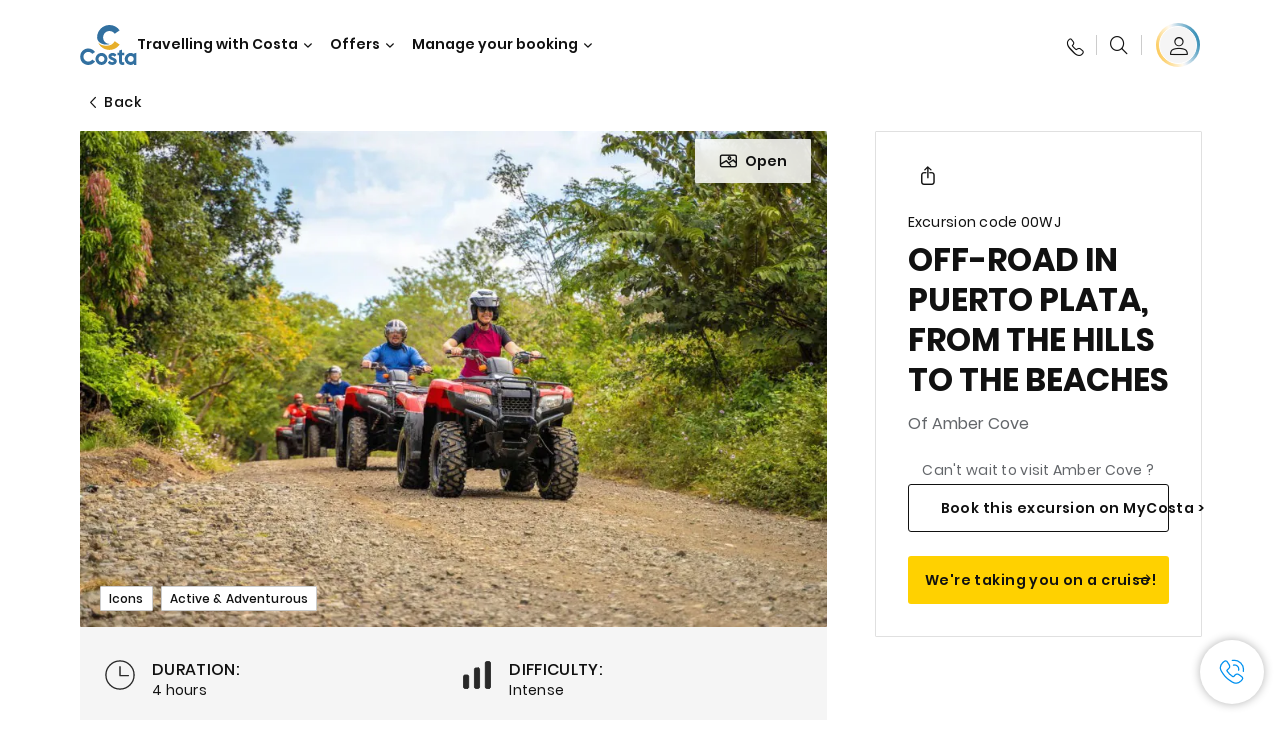

--- FILE ---
content_type: text/html;charset=utf-8
request_url: https://www.costacruises.nl/excursions/00/00wj.html
body_size: 16869
content:

<!DOCTYPE html>
<html lang='en-NL'>
<head><script type="text/javascript" src="https://www.costacruises.nl/static/0be307afcf12635c79434f6645f6e0ba9a84cba01cf403"  ></script><script defer="defer" type="text/javascript" src="https://rum.hlx.page/.rum/@adobe/helix-rum-js@%5E2/dist/rum-standalone.js" data-routing="env=prod,tier=publish,ams=Carnival Corporation"></script>
<link rel="shortcut icon" type="image/x-icon" href="/favicon.ico"/>
<link rel="icon" type="image/png" sizes="32x32" href="/favicon-32x32.png"/>
<link rel="icon" type="image/png" sizes="16x16" href="/favicon-16x16.png"/>
<meta name="viewport" content="width=device-width, initial-scale=1.0, user-scalable=0"/>
<meta http-equiv="content-type" content="text/html; charset=UTF-8"/>
<meta http-equiv="X-UA-Compatible" content="IE=edge"/>
<meta name="theme-color" content="#ffffff"/>
<link rel="preload" as="script" href="https://www.costacruises.nl/static/0be307afcf12635c79434f6645f6e0ba9a84cba01cf403"/><link rel="preload" as="image" href="/content/dam/costa-app/excursions/0/00wj/00wj-detail.jpg.image.928.616.high.jpg" imagesrcset="/content/dam/costa-app/excursions/0/00wj/00wj-detail.jpg.image.928.616.high.jpg 1x, /content/dam/costa-app/excursions/0/00wj/00wj-detail.jpg.image.1856.1232.high.jpg 2x" media="(min-width: 1024px)"/>
<link rel="preload" as="image" href="/content/dam/costa-app/excursions/0/00wj/00wj-detail.jpg.image.672.446.medium.jpg" imagesrcset="/content/dam/costa-app/excursions/0/00wj/00wj-detail.jpg.image.672.446.medium.jpg 1x, /content/dam/costa-app/excursions/0/00wj/00wj-detail.jpg.image.1344.892.medium.jpg 2x" media="(min-width: 767px) and (max-width: 1023px)"/>
<link rel="preload" as="image" href="/content/dam/costa-app/excursions/0/00wj/00wj-detail.jpg.image.375.263.low.jpg" imagesrcset="/content/dam/costa-app/excursions/0/00wj/00wj-detail.jpg.image.375.263.low.jpg 1x, /content/dam/costa-app/excursions/0/00wj/00wj-detail.jpg.image.750.526.low.jpg 2x" media="(max-width: 766px)"/>
<title>Off-Road In Puerto Plata, From The Hills To The Beaches | Costa Cruises</title>
<meta name="description" content="Arrive by open air truck and hop on your ATV to discover the beauty and allure of the Dominican landscape, riding rugged roads past quaint villages and deep into the hear"/>
<link rel="canonical" href="https://www.costacruises.nl/excursions/00/00wj.html"/>
<meta name="twitter:card" content="Summary"/>
<meta name="twitter:title" content="Off-Road In Puerto Plata, From The Hills To The Beaches | Costa Cruises"/>
<meta name="twitter:description" content="Arrive by open air truck and hop on your ATV to discover the beauty and allure of the Dominican landscape, riding rugged roads past quaint villages and deep into the hear"/>
<meta name="twitter:image" content="https://www.costacruises.nl/content/dam/costa/costa-asset/digital-contents/2024/share-meta-image-custom/Immagini_condivisione_HP_500x396.jpg"/>
<meta name="twitter:pageUrl" content="https://www.costacruises.nl/excursions/00/00wj.html"/>
<meta property="og:locale" content="nl_NL"/>
<meta property="og:title" content="Off-Road In Puerto Plata, From The Hills To The Beaches | Costa Cruises"/>
<meta property="og:description" content="Arrive by open air truck and hop on your ATV to discover the beauty and allure of the Dominican landscape, riding rugged roads past quaint villages and deep into the hear"/>
<meta property="og:image" content="https://www.costacruises.nl/content/dam/costa/costa-asset/digital-contents/2024/share-meta-image-custom/Immagini_condivisione_HP_500x396.jpg"/>
<meta property="og:url" content="https://www.costacruises.nl/excursions/00/00wj.html"/>
<link rel="stylesheet" href="/etc.clientlibs/settings/wcm/designs/costa/explorebook/resources/main.20260114170822.css"/>
<script>
var configs = {
'urlPrefix': '/content/costa/master_website/nl_NL',
'urlPrepend' : '',
'brand': 'costa',
'page': '/content/costa/master_website/nl_NL/excursions/00/00wj',
'template': 'shorexDetailPage',
'pageName': 'costa:nl_NL:excursions:00:00wj',
'currencyMap': {"CHF":"CHF","EUR":"€","GBP":"£","DKK":"DKK","USD":"USD","SEK":"SEK","NOK":"NOK","INR":"₹","BRL":"R$","RUB":"₽"},
'legalServiceUrl': 'https://www.costacruises.nl/legal-information.legalContent.json',
'promoServiceUrl': 'https://www.costacruises.nl/promos.promoContent.json',
'searchResultsUrl': 'https://www.costacruises.nl/cruises.html',
'locale': 'nl_NL',
'countryCodes' : "",
'taxCurrencyCodes' : "EUR",
'userIdInAppCode' : "Adobe App",
'onboardCreditCurrencyCode' : "",
'agencyId' : "24272086",
'agencyIdsMapping' : {},
'apikey' : "",
'jsLibsPath': '/etc.clientlibs/settings/wcm/designs/costa/explorebook/resources/js/',
'disableAnalyticsCookieId': 'disableAnalyticsCookie',
'disablePerfCookieId': 'disablePerfCookie',
'countryOverride': false,
'loginCountryOverride':true,
'enableOccupancy': true,
'enableHeroTileVideoMobile': false,
'enableAudioDescription': false,
'apiTimeOut': 11,
'currencyLocale': 'it_IT',
'allowedQueryParams': [],
'accessibilitySeletedLabel': '',
'topLoyaltyTiers': '',
'currencySymbolPosition': 'left',
'countriesWithCurrency' :  {"default":{"currencyCode":"EUR","currencySymbol":"€","priceFormat":"it_IT"}},
'HSCRange' :  {"infant":3,"child":13},
'isDealPage': '',
'isPromoPage': '',
'dealCode': '',
'promoCode': '',
'loginPageURL' : 'https://www.costacruises.nl/login.html',
'enableTransparentHeader' : false,
'enableOffersByFare' : true,
'enablePaxByFare' : false,
'showHSCDisclaimer' : true,
'localEnableHeaderVariation' : false,
'roomRelease':'/api/v2/cruise/{cruise_id}/room/select',
'useAPIErrorMessage': true,
'lastSearchCookieDuration': 7,
'useBookingVariation': false,
'showContactIcon': true,
'enableStrikethroughPrices': false,
'restrictedVaxRuleCodes': ['1','51'],
'clubRestaurantTiers': ['Perla_Diamante','Gold','Platinum'],
'excludedLocales': ['fi_FI','nl_NL'],
'shorexFallbackImage': '/content/dam/costa/costa-asset/Excursions/exc-fallback-b2c_00018967_mod2.jpg',
'mastercard3dsEnabled': true,
'ospeServiceUrl': 'https://webcb.costacrociere.it/rule',
'useNewCallbackApi': true,
'currentTimeZone': 'Europe/Rome',
'enableKlarna': false,
'defaultPrefix': '+31',
'enablePriceSpace': false,
'disableDisqSealLink': false,
'disableGlobalHeaderShadow': false,
'globalHeaderOpacity': 80,
'heroOpacity': 40,
'inputCalendarFormat': 'DD/MM/YYYY',
'inputCalendarPlaceholder': 'dd/mm/yyyy',
'enableNewItineraryBestPrice': false,
'useCruiseBestPrice': true,
'enableSeaDestinations': true,
'enableSeaDestinationsMaps': true,
'enableSustainabilityVariation' : false,
'disableFavouriteIcon': false,
'enableNewFlow': true,
'useTariffForPackages': true,
'getCrmIdUrl': '/api/v2/costaservices/customer/email/search',
'enableNewLogInVariation': false,
'enableSetAvailableSchedulingTime': true,
'enableNewConsentsFlow': true,
'enableNewGrqVariation': false,
'costaErrorPageUrl' : 'https://www.costacruises.nl/costa-error-page.html',
'enableNewTileTransfer' : true,
'enableJakalaComponent' : false
};
var general = {
'country': 'NL',
'sectionLevelOne': 'nl_NL',
'sectionLevelTwo': 'excursions',
'sectionLevelThree': '00',
'sectionLevelFour': '',
'pageName': 'costa:nl_NL:excursions:00:00wj',
'pageChannel': 'costa:nl_NL:excursions',
'pageHier': 'costa:nl_NL:excursions:00',
'languageSelected':'nl',
'customCurrencyCode':'EUR',
'lastVisit':'03/2017',
'marinerID':'',
'loginStatus':'not-loggedin',
'memberLoyaltyLevel':''
};
var dtm_digitalData = {};
dtm_digitalData.general = general;
var userData = sessionStorage && sessionStorage.getItem('userData') ? JSON.parse(sessionStorage.getItem('userData')) : {};
if (userData && userData.mariner) {
window.dtm_digitalData.general.loginStatus = 'loggedin';
window.dtm_digitalData.general.memberLoyaltyLevel = userData.mariner.marinerLevel || '';
}
</script>
<script>
configs.templatePath = '/apps/costa/platform/templates/shorexDetailTemplate';
</script>
<script>
configs.costaNewsletterInfo = 'https://www.costacruises.nl/newsletterV2.html';
configs.costaNewsletterInfoV2 = 'https://www.costacruises.nl/newsletterV2.html';
</script>
<script>
configs.popup = 'https://www.costacruises.nl/alerts.popup.json';
</script>
<script>
configs.srpFilters = {};
configs.forcedSrpUrl = '';
configs.hideWCBBouble = '';
configs.disableCBWSchedule = {};
configs.enableCbTypeSMS = false;
</script>
<link rel="alternate" href="https://www.costacruises.nl/excursions/00/00wj.html" hreflang="en-NL"/>
<link rel="alternate" href="https://www.costacruises.eu/excursions/00/00wj.html" hreflang="x-default"/>
<link rel="alternate" href="https://www.costacruises.com/excursions/00/00wj.html" hreflang="en-US"/>
<link rel="alternate" href="https://www.costacruises.com/excursions/00/00wj.html" hreflang="en-CA"/>
<link rel="alternate" href="https://www.costacruises.com/excursions/00/00wj.html" hreflang="en-DO"/>
<link rel="alternate" href="https://www.costacruises.co.uk/excursions/00/00wj.html" hreflang="en-GB"/>
<link rel="alternate" href="https://www.costacruises.co.uk/excursions/00/00wj.html" hreflang="en-IE"/>
<link rel="alternate" href="https://www.costacruises.fi/excursions/00/00wj.html" hreflang="en-FI"/>
<link rel="alternate" href="https://www.costacruises.fi/excursions/00/00wj.html" hreflang="en-NO"/>
<link rel="alternate" href="https://www.costacruises.fi/excursions/00/00wj.html" hreflang="en-SE"/>
<link rel="alternate" href="https://www.costacruises.fi/excursions/00/00wj.html" hreflang="en-DK"/>
<link rel="alternate" href="https://www.costacruises.fi/excursions/00/00wj.html" hreflang="en-IS"/>
<link rel="alternate" href="https://www.costacruises.eu/excursions/00/00wj.html" hreflang="en-AU"/>
<link rel="alternate" href="https://www.costacruises.eu/excursions/00/00wj.html" hreflang="en-NZ"/>
<link rel="alternate" href="https://www.costacruises.eu/excursions/00/00wj.html" hreflang="en-AF"/>
<link rel="alternate" href="https://www.costacruises.eu/excursions/00/00wj.html" hreflang="en-AM"/>
<link rel="alternate" href="https://www.costacruises.eu/excursions/00/00wj.html" hreflang="en-AZ"/>
<link rel="alternate" href="https://www.costacruises.eu/excursions/00/00wj.html" hreflang="en-BH"/>
<link rel="alternate" href="https://www.costacruises.eu/excursions/00/00wj.html" hreflang="en-BD"/>
<link rel="alternate" href="https://www.costacruises.eu/excursions/00/00wj.html" hreflang="en-BA"/>
<link rel="alternate" href="https://www.costacruises.eu/excursions/00/00wj.html" hreflang="en-BG"/>
<link rel="alternate" href="https://www.costacruises.eu/excursions/00/00wj.html" hreflang="en-BY"/>
<link rel="alternate" href="https://www.costacruises.eu/excursions/00/00wj.html" hreflang="en-CY"/>
<link rel="alternate" href="https://www.costacruises.eu/excursions/00/00wj.html" hreflang="en-HR"/>
<link rel="alternate" href="https://www.costacruises.eu/excursions/00/00wj.html" hreflang="en-CZ"/>
<link rel="alternate" href="https://www.costacruises.eu/excursions/00/00wj.html" hreflang="en-EG"/>
<link rel="alternate" href="https://www.costacruises.fi/excursions/00/00wj.html" hreflang="en-EE"/>
<link rel="alternate" href="https://www.costacruises.eu/excursions/00/00wj.html" hreflang="en-GR"/>
<link rel="alternate" href="https://www.costacruises.eu/excursions/00/00wj.html" hreflang="en-HU"/>
<link rel="alternate" href="https://www.costacruises.eu/excursions/00/00wj.html" hreflang="en-IN"/>
<link rel="alternate" href="https://www.costacruises.eu/excursions/00/00wj.html" hreflang="en-IL"/>
<link rel="alternate" href="https://www.costacruises.eu/excursions/00/00wj.html" hreflang="en-JO"/>
<link rel="alternate" href="https://www.costacruises.eu/excursions/00/00wj.html" hreflang="en-KW"/>
<link rel="alternate" href="https://www.costacruises.eu/excursions/00/00wj.html" hreflang="en-LB"/>
<link rel="alternate" href="https://www.costacruises.fi/excursions/00/00wj.html" hreflang="en-LV"/>
<link rel="alternate" href="https://www.costacruises.eu/excursions/00/00wj.html" hreflang="en-MK"/>
<link rel="alternate" href="https://www.costacruises.eu/excursions/00/00wj.html" hreflang="en-MU"/>
<link rel="alternate" href="https://www.costacruises.eu/excursions/00/00wj.html" hreflang="en-MD"/>
<link rel="alternate" href="https://www.costacruises.eu/excursions/00/00wj.html" hreflang="en-ME"/>
<link rel="alternate" href="https://www.costacruises.eu/excursions/00/00wj.html" hreflang="en-MA"/>
<link rel="alternate" href="https://www.costacruises.eu/excursions/00/00wj.html" hreflang="en-MT"/>
<link rel="alternate" href="https://www.costacruises.eu/excursions/00/00wj.html" hreflang="en-NP"/>
<link rel="alternate" href="https://www.costacruises.eu/excursions/00/00wj.html" hreflang="en-OM"/>
<link rel="alternate" href="https://www.costacruises.eu/excursions/00/00wj.html" hreflang="en-PL"/>
<link rel="alternate" href="https://www.costacruises.eu/excursions/00/00wj.html" hreflang="en-QA"/>
<link rel="alternate" href="https://www.costacruises.eu/excursions/00/00wj.html" hreflang="en-RO"/>
<link rel="alternate" href="https://www.costacruises.eu/excursions/00/00wj.html" hreflang="en-SA"/>
<link rel="alternate" href="https://www.costacruises.eu/excursions/00/00wj.html" hreflang="en-RS"/>
<link rel="alternate" href="https://www.costacruises.eu/excursions/00/00wj.html" hreflang="en-SI"/>
<link rel="alternate" href="https://www.costacruises.eu/excursions/00/00wj.html" hreflang="en-SK"/>
<link rel="alternate" href="https://www.costacruises.eu/excursions/00/00wj.html" hreflang="en-LK"/>
<link rel="alternate" href="https://www.costacruises.eu/excursions/00/00wj.html" hreflang="en-ZA"/>
<link rel="alternate" href="https://www.costacruises.eu/excursions/00/00wj.html" hreflang="en-TN"/>
<link rel="alternate" href="https://www.costacruises.eu/excursions/00/00wj.html" hreflang="en-TR"/>
<link rel="alternate" href="https://www.costacruises.eu/excursions/00/00wj.html" hreflang="en-AE"/>
<link rel="alternate" href="https://www.costacruises.eu/excursions/00/00wj.html" hreflang="en-YE"/>
<link rel="alternate" href="https://www.costacruises.fi/excursions/00/00wj.html" hreflang="en-LT"/>
<link rel="alternate" href="https://www.costacruises.eu/excursions/00/00wj.html" hreflang="en-CN"/>
<link rel="alternate" href="https://www.costacruises.eu/excursions/00/00wj.html" hreflang="en-JP"/>
<script data-desc="Namespace object">
var SRData = { components: { data: [] }, legalContent: [], promoContent: [] };
var amp;
</script>
<script type="text/javascript" src="https://js-cdn.dynatrace.com/jstag/17b5f144af0/bf28529ejz/fffb080fab724d10_complete.js" crossorigin="anonymous"></script>
<script>
(function() {
var did = configs.disableAnalyticsCookieId, d = decodeURIComponent, cs = document.cookie.split('; ').map(function(c){ return c.split('=')}).reduce(function(a,v){ try {a[v[0]] = JSON.parse(d(v[1]));} catch(e) {a[v[0]] = d(v[1]);} return a;}, {});
(did !== '' && (cs[did] === false || cs[did] === 'false'))  ? console.log('analytics disabled by user') : document.write('<script src="\/\/assets.adobedtm.com\/launch\u002DEN2b2f72424b524f429ae00270b4e77437.min.js" async></' + 'script>');
})();
</script>
<noscript>
</noscript>
<style id="antiClickjack">
body {
display: none !important;
}
</style>
<script>
if (self === top) {
var antiClickjack = document.getElementById("antiClickjack");
antiClickjack.parentNode.removeChild(antiClickjack);
} else {
top.location = self.location;
}
</script>

<script>(window.BOOMR_mq=window.BOOMR_mq||[]).push(["addVar",{"rua.upush":"false","rua.cpush":"true","rua.upre":"false","rua.cpre":"true","rua.uprl":"false","rua.cprl":"false","rua.cprf":"false","rua.trans":"SJ-3564fa34-35c9-41d3-b8de-68f15bd2e31d","rua.cook":"false","rua.ims":"false","rua.ufprl":"false","rua.cfprl":"true","rua.isuxp":"false","rua.texp":"norulematch","rua.ceh":"false","rua.ueh":"false","rua.ieh.st":"0"}]);</script>
                              <script>!function(a){var e="https://s.go-mpulse.net/boomerang/",t="addEventListener";if("False"=="True")a.BOOMR_config=a.BOOMR_config||{},a.BOOMR_config.PageParams=a.BOOMR_config.PageParams||{},a.BOOMR_config.PageParams.pci=!0,e="https://s2.go-mpulse.net/boomerang/";if(window.BOOMR_API_key="MQQ45-7GTJT-VWQFN-6TTSS-9MFTL",function(){function n(e){a.BOOMR_onload=e&&e.timeStamp||(new Date).getTime()}if(!a.BOOMR||!a.BOOMR.version&&!a.BOOMR.snippetExecuted){a.BOOMR=a.BOOMR||{},a.BOOMR.snippetExecuted=!0;var i,_,o,r=document.createElement("iframe");if(a[t])a[t]("load",n,!1);else if(a.attachEvent)a.attachEvent("onload",n);r.src="javascript:void(0)",r.title="",r.role="presentation",(r.frameElement||r).style.cssText="width:0;height:0;border:0;display:none;",o=document.getElementsByTagName("script")[0],o.parentNode.insertBefore(r,o);try{_=r.contentWindow.document}catch(O){i=document.domain,r.src="javascript:var d=document.open();d.domain='"+i+"';void(0);",_=r.contentWindow.document}_.open()._l=function(){var a=this.createElement("script");if(i)this.domain=i;a.id="boomr-if-as",a.src=e+"MQQ45-7GTJT-VWQFN-6TTSS-9MFTL",BOOMR_lstart=(new Date).getTime(),this.body.appendChild(a)},_.write("<bo"+'dy onload="document._l();">'),_.close()}}(),"".length>0)if(a&&"performance"in a&&a.performance&&"function"==typeof a.performance.setResourceTimingBufferSize)a.performance.setResourceTimingBufferSize();!function(){if(BOOMR=a.BOOMR||{},BOOMR.plugins=BOOMR.plugins||{},!BOOMR.plugins.AK){var e="true"=="true"?1:0,t="",n="ck6d5jyxzcobq2lkytbq-f-e1f00a8c4-clientnsv4-s.akamaihd.net",i="false"=="true"?2:1,_={"ak.v":"39","ak.cp":"343681","ak.ai":parseInt("406814",10),"ak.ol":"0","ak.cr":9,"ak.ipv":4,"ak.proto":"h2","ak.rid":"1092aecb","ak.r":44387,"ak.a2":e,"ak.m":"dsca","ak.n":"essl","ak.bpcip":"18.188.62.0","ak.cport":53704,"ak.gh":"23.192.164.24","ak.quicv":"","ak.tlsv":"tls1.3","ak.0rtt":"","ak.0rtt.ed":"","ak.csrc":"-","ak.acc":"","ak.t":"1768604867","ak.ak":"hOBiQwZUYzCg5VSAfCLimQ==vdD83U4T4L1blBDvRtHD34seLxK1cnwZwXlIPhEcE14GgphFEM6xei18HAK09i/A9q+mRnu1DA4wGj6zsoA/yxKTWi3G9QM26V2vablx0jHVGXQAa+mAivcW9nZOpujdj0NWxtDbr2FZvpFdCmzwXa1eoPwe1PY5uaxglGMGXu/n4YBPXVajjRFLEpBObcagm97MOGuOApOHQqlE0j3UKisx5xLJexdYNkORWlQoW0RAsjFicl920RhPi6yTgtH1b7pDpDzTH1i6yaPWaLGHGhMbElozmssl2F0hPRbl8U4lAjn3RNuUM26KyYZEFuj10r7gFeqCdA15pW8k+FWGqPmkbSyxoWJiYveFcq/LwJ0IRlOa+yr3VsOYoV9e62A9vNYlF6mJEIu6XlCekfDqweM/zu7D6rdHkqXrr2pnhSY=","ak.pv":"304","ak.dpoabenc":"","ak.tf":i};if(""!==t)_["ak.ruds"]=t;var o={i:!1,av:function(e){var t="http.initiator";if(e&&(!e[t]||"spa_hard"===e[t]))_["ak.feo"]=void 0!==a.aFeoApplied?1:0,BOOMR.addVar(_)},rv:function(){var a=["ak.bpcip","ak.cport","ak.cr","ak.csrc","ak.gh","ak.ipv","ak.m","ak.n","ak.ol","ak.proto","ak.quicv","ak.tlsv","ak.0rtt","ak.0rtt.ed","ak.r","ak.acc","ak.t","ak.tf"];BOOMR.removeVar(a)}};BOOMR.plugins.AK={akVars:_,akDNSPreFetchDomain:n,init:function(){if(!o.i){var a=BOOMR.subscribe;a("before_beacon",o.av,null,null),a("onbeacon",o.rv,null,null),o.i=!0}return this},is_complete:function(){return!0}}}}()}(window);</script></head>
<body><div id="root"></div>
<!-- Costa callback Container Start-->
<div id="oSPe_callback_container"></div>
<!-- Costa callback Container End-->
<!-- WCMMODE VAR -->
<!-- Header -->
<header>
<div class="alert-header-wrapper">
<!-- SDI include (path: /content/costa/master_website/nl_NL/_jcr_content/globalHeader/globalHeader.nocachecdi.html, resourceType: /apps/costa/platform/components/content/costaGlobalHeader) -->











    
    
        
        <div class="react-component costaGlobalHeader" id="globalHeader" data-id="8625927759195818" data-type="costaGlobalHeader">
            
            	
            
            <script>
                SRData.components.data.push({"type":"costaGlobalHeader","id":"8625927759195818","attributes":{"childComponents":[{"type":"costaClubDrawer","id":"1768553152371","attributes":{"loaderPath":"/content/dam/costa/inventory-assets/yellow_loader_round_bg_white20220208.gif","buttonText":"C|Club  Log In","loggedButtonText":"Ciao, {{firstName}}","drawerImage":"/content/dam/costa/costa-asset/new-costaclub/tierImages/CClubNotLogged.svg","disableTrimButton":false,"enableQueryParam":true,"welcomeLabel":"Hello!","editProfile":{"label":"Edit Profile","url":"https://www.costacruises.nl/c-club.html","isExternal":false},"viewProfile":{"label":"My profile","url":"https://www.costacruises.nl/c-club.html","isExternal":false},"dataContractAPI":"https://www.costacruises.nl/alerts.drawerLogin.json","labels":{"logoutLabel":"Logout","pointLabel":"point","pointsLabel":"points","loggedTitle":"","loginWelcomeMsg":"","systemErrorLabel":"Oops! Something got wrong {{apiMessage}}"}},"meta":{"render":"dynamic"}},{"type":"globalSearchBarV2","id":"1768553152371","attributes":{"icon":"","adaSearchLabel":"Search","searchLabel":"Search","lookingForLabel":"What are you looking for?","searchPlaceholder":"Type something","resultsLabel":"{{minNumber}} of {{maxNumber}} results","disableTrimButton":false,"siteKey":"62e72efac26b869ca6e26ab4452ae5b5","searchTipDesc":[" Reduce the number of words","Check the spelling"," Try using different words"],"searchTipCopy":" Tips:","noResultsFound":"There are no results for {searchText}","resultsPerPage":10,"resultsPerPreview":2,"viewResultsCta":{"label":"View All results","url":"https://www.costacruises.nl/globalsearch.html","isExternal":false}},"meta":{"render":"dynamic"}}],"menuText":"Menu","closeButtonText":"Close","disableTrimButton":false,"navigationItems":[{"globalNavigationTitle":"Destinations","data":{"firstColumnList":[{"type":"title","title":"WHERE WE TAKE YOU"},{"type":"cta","ctaLink":{"label":"Mediterranean","url":"https://www.costacruises.nl/destinations/mediterranean.html","isExternal":false},"blueLink":false},{"type":"cta","ctaLink":{"label":"Mini Cruises","url":"https://www.costacruises.nl/destinations/mini-cruises.html","isExternal":false},"blueLink":false},{"type":"cta","ctaLink":{"label":"Northern Europe & Fjords","url":"https://www.costacruises.nl/destinations/northern-europe.html","isExternal":false},"blueLink":false},{"type":"cta","ctaLink":{"label":"Canaries and African Atlantic","url":"https://www.costacruises.nl/destinations/canary-islands.html","isExternal":false},"tag":"New","blueLink":false},{"type":"cta","ctaLink":{"label":"Dubai & Middle East","url":"https://www.costacruises.nl/destinations/dubai-and-uae.html","isExternal":false},"blueLink":false},{"type":"cta","ctaLink":{"label":"Caribbean & Antilles","url":"https://www.costacruises.co.uk/destinations/caribbean.html","isExternal":false},"blueLink":false},{"type":"cta","ctaLink":{"label":"Asia","url":"https://www.costacruises.nl/destinations/asia.html","isExternal":false},"tag":"New","blueLink":false}],"secondColumnList":[{"type":"cta","ctaLink":{"label":"Ocean Cruises","url":"https://www.costacruises.nl/destinations/transatlantic.html","isExternal":false},"blueLink":false},{"type":"cta","ctaLink":{"label":"South America","url":"https://www.costacruises.nl/destinations/south-america.html","isExternal":false},"tag":"New","blueLink":false},{"type":"cta","ctaLink":{"label":"World Tour","url":"https://www.costacruises.nl/destinations/round-the-world.html","isExternal":false},"blueLink":false},{"type":"cta","ctaLink":{"label":"Special Cruises","url":"https://www.costacruises.nl/destinations/special-cruises.html","isExternal":false},"blueLink":false},{"type":"cta","ctaLink":{"label":"Discover all the destinations","url":"https://www.costacruises.nl/destinations.html","isExternal":false},"blueLink":true},{"type":"separator"},{"type":"cta","ctaLink":{"label":"New Itineraries 2026","url":"https://www.costacruises.nl/2026-cruises.html","isExternal":false},"blueLink":false},{"type":"cta","ctaLink":{"label":"Cruises by season","url":"https://www.costacruises.nl/cruises-by-season.html","isExternal":false},"blueLink":false},{"type":"cta","ctaLink":{"label":"Live your Wonder","url":"https://www.costacruises.nl/experience/live-your-wonder.html","isExternal":false},"blueLink":true}],"thirdColumnList":[{"type":"title","title":"BROWSE"},{"type":"cta","ctaLink":{"label":"All Ports","url":"https://www.costacruises.nl/ports.html","isExternal":false},"blueLink":false},{"type":"cta","ctaLink":{"label":"All Countries/Regions","url":"https://www.costacruises.nl/countries.html","isExternal":false},"blueLink":false},{"type":"cta","ctaLink":{"label":"All Sea Destinations","url":"https://www.costacruises.nl/sea-destinations.html","isExternal":false},"blueLink":false}],"itemImage":{"showMobileCta":false,"ctaLink":{"isExternal":false},"image":{},"ctaMobileLink":{"isExternal":false}},"isCarousel":false,"isManageBooking":false},"isJustLink":false,"linkUrl":{"isExternal":false},"desktopNavigationTitle":"Travelling with Costa","desktopSubtitle":"The world awaits you","blockImage":"/content/dam/costa/costa-asset/digital-contents/2024/new-navigation-menu/Immagine_EP_menu_Destinazioni_Gi-674326507_240x240x.jpg"},{"globalNavigationTitle":"Experiences","data":{"firstColumnList":[{"type":"title","title":"CRUISING WITH COSTA MEANS... "},{"type":"cta","ctaLink":{"label":"Land Experiences","url":"https://www.costacruises.nl/excursions.html","isExternal":false},"tag":"New","blueLink":false},{"type":"cta","ctaLink":{"label":"Restaurants and Bars","url":"https://www.costacruises.nl/experience/food.html","isExternal":false},"blueLink":false},{"type":"cta","ctaLink":{"label":"Sustainability","url":"https://www.costacruises.nl/experience/sustainability.html","isExternal":false},"blueLink":false},{"type":"cta","ctaLink":{"label":"Entertainment","url":"https://www.costacruises.nl/experience/entertainment.html","isExternal":false},"blueLink":false},{"type":"cta","ctaLink":{"label":"Sport and Wellness","url":"https://www.costacruises.nl/experience/wellness.html","isExternal":false},"blueLink":false},{"type":"cta","ctaLink":{"label":"Cabins","url":"https://www.costacruises.nl/experience/cabin.html","isExternal":false},"blueLink":false},{"type":"cta","ctaLink":{"label":"All experiences","url":"https://www.costacruises.nl/experience.html","isExternal":false},"blueLink":true}],"secondColumnList":[{"type":"title","title":"THE PERFECT HOLIDAY"},{"type":"cta","ctaLink":{"label":"Family","url":"https://www.costacruises.nl/deals/family-cruise.html","isExternal":false},"blueLink":false},{"type":"cta","ctaLink":{"label":"Honeymoon trip","url":"https://www.costacruises.nl/deals/honeymoon-cruises.html","isExternal":false},"blueLink":false},{"type":"cta","ctaLink":{"label":"Groups and Incentive","url":"https://www.costacruises.nl/costa-business.html","isExternal":false},"blueLink":false},{"type":"cta","ctaLink":{"label":"Travel without barriers","url":"https://www.costacruises.nl/experience/cruises-for-disabled.html","isExternal":false},"blueLink":false},{"type":"cta","ctaLink":{"label":"Cruises and Flight","url":"https://www.costacruises.nl/cruise-and-flight.html","isExternal":false},"blueLink":false},{"type":"cta","ctaLink":{"label":"Cruises for everyone","url":"https://www.costacruises.nl/cruises-for-everyone.html","isExternal":false},"blueLink":true}],"thirdColumnList":[{"type":"title","title":"GOOD TO KNOW BEFORE YOU LEAVE"},{"type":"cta","ctaLink":{"label":"Our rates","url":"https://www.costacruises.nl/experience/new-rates.html","isExternal":false},"blueLink":false},{"type":"cta","ctaLink":{"label":"What to pack","url":"https://www.costacruises.nl/experience/service/luggage.html","isExternal":false},"blueLink":false},{"type":"cta","ctaLink":{"label":"Internet & Wi-Fi","url":"https://www.costacruises.nl/experience/service/wi-fi.html","isExternal":false},"blueLink":false},{"type":"cta","ctaLink":{"label":"Costa APP","url":"https://www.costacruises.nl/app.html","isExternal":false},"blueLink":false},{"type":"cta","ctaLink":{"label":"Shopping","url":"https://www.costacruises.nl/experience/shopping.html","isExternal":false},"blueLink":false},{"type":"cta","ctaLink":{"label":"Safety on board","url":"https://www.costacruises.nl/safety-protocol.html","isExternal":false},"blueLink":false}],"itemImage":{"showMobileCta":false,"ctaLink":{"isExternal":false},"image":{},"ctaMobileLink":{"isExternal":false}},"isCarousel":false,"isManageBooking":false},"isJustLink":false,"linkUrl":{"isExternal":false},"desktopNavigationTitle":"Travelling with Costa","desktopSubtitle":"A new way to travel","blockImage":"/content/dam/costa/costa-asset/digital-contents/2024/new-navigation-menu/Immagine_EP_menu_Esperienze_Gi-1427603601_240x240x.jpg"},{"globalNavigationTitle":"Ships","data":{"items":[{"url":"https://www.costacruises.nl/fleet/serena.html","label":"Costa Serena","image":{"alt":"","0":{"1x":"/content/dam/costa/costa-asset/digital-contents/2025/serena-pop/C524_img_serena_pop_546x546.jpg.image.273.273.low.jpg","2x":"/content/dam/costa/costa-asset/digital-contents/2025/serena-pop/C524_img_serena_pop_546x546.jpg.image.546.546.low.jpg","aspectRatio":1.0},"376":{"1x":"/content/dam/costa/costa-asset/digital-contents/2025/serena-pop/C524_img_serena_pop_546x546.jpg.image.273.273.medium.jpg","2x":"/content/dam/costa/costa-asset/digital-contents/2025/serena-pop/C524_img_serena_pop_546x546.jpg.image.546.546.medium.jpg","aspectRatio":1.0},"769":{"1x":"/content/dam/costa/costa-asset/digital-contents/2025/serena-pop/C524_img_serena_pop_546x546.jpg.image.273.273.high.jpg","2x":"/content/dam/costa/costa-asset/digital-contents/2025/serena-pop/C524_img_serena_pop_546x546.jpg.image.546.546.high.jpg","aspectRatio":1.0}}},{"url":"https://www.costacruises.nl/fleet/smeralda.html","label":"Costa Smeralda","image":{"alt":"","0":{"1x":"/content/dam/costa/costa-asset/digital-contents/2024/new-navigation-menu/navi/C524_Immagine_card_Costa_Smeralda_546x546.jpg.image.273.273.low.jpg","2x":"/content/dam/costa/costa-asset/digital-contents/2024/new-navigation-menu/navi/C524_Immagine_card_Costa_Smeralda_546x546.jpg.image.546.546.low.jpg","aspectRatio":1.0},"376":{"1x":"/content/dam/costa/costa-asset/digital-contents/2024/new-navigation-menu/navi/C524_Immagine_card_Costa_Smeralda_546x546.jpg.image.273.273.medium.jpg","2x":"/content/dam/costa/costa-asset/digital-contents/2024/new-navigation-menu/navi/C524_Immagine_card_Costa_Smeralda_546x546.jpg.image.546.546.medium.jpg","aspectRatio":1.0},"769":{"1x":"/content/dam/costa/costa-asset/digital-contents/2024/new-navigation-menu/navi/C524_Immagine_card_Costa_Smeralda_546x546.jpg.image.273.273.high.jpg","2x":"/content/dam/costa/costa-asset/digital-contents/2024/new-navigation-menu/navi/C524_Immagine_card_Costa_Smeralda_546x546.jpg.image.546.546.high.jpg","aspectRatio":1.0}}},{"url":"https://www.costacruises.nl/fleet/toscana.html","label":"Costa Toscana","image":{"alt":"","0":{"1x":"/content/dam/costa/costa-asset/digital-contents/2024/new-navigation-menu/navi/C524_Immagine_card_Costa_Toscana_546x546.jpg.image.273.273.low.jpg","2x":"/content/dam/costa/costa-asset/digital-contents/2024/new-navigation-menu/navi/C524_Immagine_card_Costa_Toscana_546x546.jpg.image.546.546.low.jpg","aspectRatio":1.0},"376":{"1x":"/content/dam/costa/costa-asset/digital-contents/2024/new-navigation-menu/navi/C524_Immagine_card_Costa_Toscana_546x546.jpg.image.273.273.medium.jpg","2x":"/content/dam/costa/costa-asset/digital-contents/2024/new-navigation-menu/navi/C524_Immagine_card_Costa_Toscana_546x546.jpg.image.546.546.medium.jpg","aspectRatio":1.0},"769":{"1x":"/content/dam/costa/costa-asset/digital-contents/2024/new-navigation-menu/navi/C524_Immagine_card_Costa_Toscana_546x546.jpg.image.273.273.high.jpg","2x":"/content/dam/costa/costa-asset/digital-contents/2024/new-navigation-menu/navi/C524_Immagine_card_Costa_Toscana_546x546.jpg.image.546.546.high.jpg","aspectRatio":1.0}}},{"url":"https://www.costacruises.nl/fleet/deliziosa.html","label":"Costa Deliziosa","image":{"alt":"","0":{"1x":"/content/dam/costa/costa-asset/digital-contents/2024/new-navigation-menu/navi/C524_Immagine_card_Costa_Deliziosa_546x546.jpg.image.273.273.low.jpg","2x":"/content/dam/costa/costa-asset/digital-contents/2024/new-navigation-menu/navi/C524_Immagine_card_Costa_Deliziosa_546x546.jpg.image.546.546.low.jpg","aspectRatio":1.0},"376":{"1x":"/content/dam/costa/costa-asset/digital-contents/2024/new-navigation-menu/navi/C524_Immagine_card_Costa_Deliziosa_546x546.jpg.image.273.273.medium.jpg","2x":"/content/dam/costa/costa-asset/digital-contents/2024/new-navigation-menu/navi/C524_Immagine_card_Costa_Deliziosa_546x546.jpg.image.546.546.medium.jpg","aspectRatio":1.0},"769":{"1x":"/content/dam/costa/costa-asset/digital-contents/2024/new-navigation-menu/navi/C524_Immagine_card_Costa_Deliziosa_546x546.jpg.image.273.273.high.jpg","2x":"/content/dam/costa/costa-asset/digital-contents/2024/new-navigation-menu/navi/C524_Immagine_card_Costa_Deliziosa_546x546.jpg.image.546.546.high.jpg","aspectRatio":1.0}}},{"url":"https://www.costacruises.nl/fleet/diadema.html","label":"Costa Diadema","image":{"alt":"","0":{"1x":"/content/dam/costa/costa-asset/digital-contents/2024/new-navigation-menu/navi/C524_Immagine_card_Costa_Diadema_546x546.jpg.image.273.273.low.jpg","2x":"/content/dam/costa/costa-asset/digital-contents/2024/new-navigation-menu/navi/C524_Immagine_card_Costa_Diadema_546x546.jpg.image.546.546.low.jpg","aspectRatio":1.0},"376":{"1x":"/content/dam/costa/costa-asset/digital-contents/2024/new-navigation-menu/navi/C524_Immagine_card_Costa_Diadema_546x546.jpg.image.273.273.medium.jpg","2x":"/content/dam/costa/costa-asset/digital-contents/2024/new-navigation-menu/navi/C524_Immagine_card_Costa_Diadema_546x546.jpg.image.546.546.medium.jpg","aspectRatio":1.0},"769":{"1x":"/content/dam/costa/costa-asset/digital-contents/2024/new-navigation-menu/navi/C524_Immagine_card_Costa_Diadema_546x546.jpg.image.273.273.high.jpg","2x":"/content/dam/costa/costa-asset/digital-contents/2024/new-navigation-menu/navi/C524_Immagine_card_Costa_Diadema_546x546.jpg.image.546.546.high.jpg","aspectRatio":1.0}}},{"url":"https://www.costacruises.nl/fleet/fascinosa.html","label":"Costa Fascinosa","image":{"alt":"","0":{"1x":"/content/dam/costa/costa-asset/digital-contents/2024/new-navigation-menu/navi/C524_Immagine_card_Costa_Fascinosa_546x546.jpg.image.273.273.low.jpg","2x":"/content/dam/costa/costa-asset/digital-contents/2024/new-navigation-menu/navi/C524_Immagine_card_Costa_Fascinosa_546x546.jpg.image.546.546.low.jpg","aspectRatio":1.0},"376":{"1x":"/content/dam/costa/costa-asset/digital-contents/2024/new-navigation-menu/navi/C524_Immagine_card_Costa_Fascinosa_546x546.jpg.image.273.273.medium.jpg","2x":"/content/dam/costa/costa-asset/digital-contents/2024/new-navigation-menu/navi/C524_Immagine_card_Costa_Fascinosa_546x546.jpg.image.546.546.medium.jpg","aspectRatio":1.0},"769":{"1x":"/content/dam/costa/costa-asset/digital-contents/2024/new-navigation-menu/navi/C524_Immagine_card_Costa_Fascinosa_546x546.jpg.image.273.273.high.jpg","2x":"/content/dam/costa/costa-asset/digital-contents/2024/new-navigation-menu/navi/C524_Immagine_card_Costa_Fascinosa_546x546.jpg.image.546.546.high.jpg","aspectRatio":1.0}}},{"url":"https://www.costacruises.nl/fleet/favolosa.html","label":"Costa Favolosa","image":{"alt":"","0":{"1x":"/content/dam/costa/costa-asset/digital-contents/2024/new-navigation-menu/navi/C524_Immagine_card_Costa_Favolosa_546x546.jpg.image.273.273.low.jpg","2x":"/content/dam/costa/costa-asset/digital-contents/2024/new-navigation-menu/navi/C524_Immagine_card_Costa_Favolosa_546x546.jpg.image.546.546.low.jpg","aspectRatio":1.0},"376":{"1x":"/content/dam/costa/costa-asset/digital-contents/2024/new-navigation-menu/navi/C524_Immagine_card_Costa_Favolosa_546x546.jpg.image.273.273.medium.jpg","2x":"/content/dam/costa/costa-asset/digital-contents/2024/new-navigation-menu/navi/C524_Immagine_card_Costa_Favolosa_546x546.jpg.image.546.546.medium.jpg","aspectRatio":1.0},"769":{"1x":"/content/dam/costa/costa-asset/digital-contents/2024/new-navigation-menu/navi/C524_Immagine_card_Costa_Favolosa_546x546.jpg.image.273.273.high.jpg","2x":"/content/dam/costa/costa-asset/digital-contents/2024/new-navigation-menu/navi/C524_Immagine_card_Costa_Favolosa_546x546.jpg.image.546.546.high.jpg","aspectRatio":1.0}}},{"url":"https://www.costacruises.nl/fleet/fortuna.html","label":"Costa Fortuna","image":{"alt":"","0":{"1x":"/content/dam/costa/costa-asset/digital-contents/2024/new-navigation-menu/navi/C524_Immagine_card_Costa_Fortuna_546x546.jpg.image.273.273.low.jpg","2x":"/content/dam/costa/costa-asset/digital-contents/2024/new-navigation-menu/navi/C524_Immagine_card_Costa_Fortuna_546x546.jpg.image.546.546.low.jpg","aspectRatio":1.0},"376":{"1x":"/content/dam/costa/costa-asset/digital-contents/2024/new-navigation-menu/navi/C524_Immagine_card_Costa_Fortuna_546x546.jpg.image.273.273.medium.jpg","2x":"/content/dam/costa/costa-asset/digital-contents/2024/new-navigation-menu/navi/C524_Immagine_card_Costa_Fortuna_546x546.jpg.image.546.546.medium.jpg","aspectRatio":1.0},"769":{"1x":"/content/dam/costa/costa-asset/digital-contents/2024/new-navigation-menu/navi/C524_Immagine_card_Costa_Fortuna_546x546.jpg.image.273.273.high.jpg","2x":"/content/dam/costa/costa-asset/digital-contents/2024/new-navigation-menu/navi/C524_Immagine_card_Costa_Fortuna_546x546.jpg.image.546.546.high.jpg","aspectRatio":1.0}}},{"url":"https://www.costacruises.nl/fleet/pacifica.html","label":"Costa Pacifica","image":{"alt":"","0":{"1x":"/content/dam/costa/costa-asset/digital-contents/2024/new-navigation-menu/navi/C524_Immagine_card_Costa_Pacifica_546x546.jpg.image.273.273.low.jpg","2x":"/content/dam/costa/costa-asset/digital-contents/2024/new-navigation-menu/navi/C524_Immagine_card_Costa_Pacifica_546x546.jpg.image.546.546.low.jpg","aspectRatio":1.0},"376":{"1x":"/content/dam/costa/costa-asset/digital-contents/2024/new-navigation-menu/navi/C524_Immagine_card_Costa_Pacifica_546x546.jpg.image.273.273.medium.jpg","2x":"/content/dam/costa/costa-asset/digital-contents/2024/new-navigation-menu/navi/C524_Immagine_card_Costa_Pacifica_546x546.jpg.image.546.546.medium.jpg","aspectRatio":1.0},"769":{"1x":"/content/dam/costa/costa-asset/digital-contents/2024/new-navigation-menu/navi/C524_Immagine_card_Costa_Pacifica_546x546.jpg.image.273.273.high.jpg","2x":"/content/dam/costa/costa-asset/digital-contents/2024/new-navigation-menu/navi/C524_Immagine_card_Costa_Pacifica_546x546.jpg.image.546.546.high.jpg","aspectRatio":1.0}}},{"url":"https://www.costacruises.nl/fleet.html","label":"All ships","image":{"alt":"","0":{"1x":"/content/dam/costa/costa-asset/digital-contents/2024/new-navigation-menu/navi/00019400_C524_Costa_tutti_Navi_546x546_v2.jpg.image.273.273.low.jpg","2x":"/content/dam/costa/costa-asset/digital-contents/2024/new-navigation-menu/navi/00019400_C524_Costa_tutti_Navi_546x546_v2.jpg.image.546.546.low.jpg","aspectRatio":1.0},"376":{"1x":"/content/dam/costa/costa-asset/digital-contents/2024/new-navigation-menu/navi/00019400_C524_Costa_tutti_Navi_546x546_v2.jpg.image.273.273.medium.jpg","2x":"/content/dam/costa/costa-asset/digital-contents/2024/new-navigation-menu/navi/00019400_C524_Costa_tutti_Navi_546x546_v2.jpg.image.546.546.medium.jpg","aspectRatio":1.0},"769":{"1x":"/content/dam/costa/costa-asset/digital-contents/2024/new-navigation-menu/navi/00019400_C524_Costa_tutti_Navi_546x546_v2.jpg.image.273.273.high.jpg","2x":"/content/dam/costa/costa-asset/digital-contents/2024/new-navigation-menu/navi/00019400_C524_Costa_tutti_Navi_546x546_v2.jpg.image.546.546.high.jpg","aspectRatio":1.0}}},{"url":"https://www.costacruises.nl/fleet/webcam.html","label":"Webcam","image":{"alt":"","0":{"1x":"/content/dam/costa/costa-asset/digital-contents/2024/new-navigation-menu/navi/tablet_costa-crociere-webcam_gi-487592620.jpg.image.273.273.low.jpg","2x":"/content/dam/costa/costa-asset/digital-contents/2024/new-navigation-menu/navi/tablet_costa-crociere-webcam_gi-487592620.jpg.image.546.546.low.jpg","aspectRatio":1.0},"376":{"1x":"/content/dam/costa/costa-asset/digital-contents/2024/new-navigation-menu/navi/tablet_costa-crociere-webcam_gi-487592620.jpg.image.273.273.medium.jpg","2x":"/content/dam/costa/costa-asset/digital-contents/2024/new-navigation-menu/navi/tablet_costa-crociere-webcam_gi-487592620.jpg.image.546.546.medium.jpg","aspectRatio":1.0},"769":{"1x":"/content/dam/costa/costa-asset/digital-contents/2024/new-navigation-menu/navi/tablet_costa-crociere-webcam_gi-487592620.jpg.image.273.273.high.jpg","2x":"/content/dam/costa/costa-asset/digital-contents/2024/new-navigation-menu/navi/tablet_costa-crociere-webcam_gi-487592620.jpg.image.546.546.high.jpg","aspectRatio":1.0}}}],"isCarousel":true,"isManageBooking":false},"isJustLink":false,"linkUrl":{"isExternal":false},"desktopNavigationTitle":"Travelling with Costa","desktopSubtitle":"Imagine yourself already on board","blockImage":"/content/dam/costa/costa-asset/digital-contents/2024/new-navigation-menu/Immagine_EP_menu_Navi_00017837_240x240x.jpg"},{"globalNavigationTitle":"Offers","data":{"firstColumnList":[{"type":"title","title":"NOT TO BE MISSED"},{"type":"cta","ctaLink":{"label":"All Inclusive Promo","url":"https://www.costacruises.nl/deals/promo-all-inclusive.html","isExternal":false},"tag":"New","blueLink":false},{"type":"cta","ctaLink":{"label":"Last Minute","url":"https://www.costacruises.nl/deals/last-minute.html","isExternal":false},"blueLink":false},{"type":"cta","ctaLink":{"label":"Cruising Solo","url":"https://www.costacruises.nl/cruising-solo.html","isExternal":false},"blueLink":false},{"type":"cta","ctaLink":{"label":"Discover all the offers","url":"https://www.costacruises.nl/deals.html","isExternal":false},"blueLink":true},{"type":"cta","ctaLink":{"label":"Exploration packages","url":"https://www.costacruises.nl/experience/my-explorations-excursions-package.html","isExternal":false},"tag":"New","blueLink":false},{"type":"cta","ctaLink":{"label":"Beverage packages","url":"https://www.costacruises.nl/experience/drink-package.html","isExternal":false},"blueLink":false}],"secondColumnList":[{"type":"title","title":"SPECIAL C|CLUB MEMBERS"},{"type":"cta","ctaLink":{"label":"Discounts up to 20%","url":"https://www.costacruises.nl/cruises.html?page=1#occupancy_EUR_anonymous=AA&guestAges=30,30&guestBirthdates=1994-07-22,1994-07-22&group.sort=departDate%20asc&{!tag=offerTag}campaignId_EUR_PRIVILEG=anonymous","isExternal":false},"blueLink":false},{"type":"cta","ctaLink":{"label":"All C|Club offers","url":"https://www.costacruises.nl/c-club.html","isExternal":false},"blueLink":false}],"thirdColumnList":[],"itemImage":{"showMobileCta":true,"ctaLink":{"label":"Find a cruise","url":"https://www.costacruises.nl/cruises.html","isExternal":true},"image":{"alt":"","0":{"1x":"/content/dam/costa/costa-asset/digital-contents/2024/new-navigation-menu/Immagine_menu_Aperitivo_poppa_1152_788x1052.jpg.image.272.362.low.jpg","2x":"/content/dam/costa/costa-asset/digital-contents/2024/new-navigation-menu/Immagine_menu_Aperitivo_poppa_1152_788x1052.jpg.image.544.724.low.jpg","aspectRatio":0.7513812154696132},"376":{"1x":"/content/dam/costa/costa-asset/digital-contents/2024/new-navigation-menu/Immagine_menu_Aperitivo_poppa_1152_788x1052.jpg.image.272.362.medium.jpg","2x":"/content/dam/costa/costa-asset/digital-contents/2024/new-navigation-menu/Immagine_menu_Aperitivo_poppa_1152_788x1052.jpg.image.544.724.medium.jpg","aspectRatio":0.7513812154696132},"769":{"1x":"/content/dam/costa/costa-asset/digital-contents/2024/new-navigation-menu/Immagine_menu_Aperitivo_poppa_1152_788x1052.jpg.image.272.362.high.jpg","2x":"/content/dam/costa/costa-asset/digital-contents/2024/new-navigation-menu/Immagine_menu_Aperitivo_poppa_1152_788x1052.jpg.image.544.724.high.jpg","aspectRatio":0.7513812154696132}},"ctaMobileLink":{"label":"Find a cruise","url":"https://www.costacruises.nl/cruises.html","isExternal":true}},"isCarousel":false,"isManageBooking":false},"isJustLink":false,"linkUrl":{"isExternal":false},"desktopNavigationTitle":"Offers","desktopSubtitle":"Offers","blockImage":"/content/dam/costa/costa-asset/digital-contents/2024/new-navigation-menu/Immagine_menu_Aperitivo_poppa_1152_788x1052.jpg"},{"globalNavigationTitle":"Manage your booking","data":{"firstColumnList":[{"type":"title","title":"IF YOU ALREADY HAVE A BOOKING NUMBER"},{"type":"cta","ctaLink":{"label":"Booking and payment summary","url":"https://www.costacruises.nl/booking/courtesy-hold-payment.html","isExternal":false},"blueLink":false},{"type":"cta","ctaLink":{"label":"Complete it on MyCosta","url":"https://mycosta.costacruises.nl/login-page.html","isExternal":false},"blueLink":false},{"type":"cta","ctaLink":{"label":"Check-in online","url":"https://mycosta.costacruises.nl/login-page.html","isExternal":false},"blueLink":false},{"type":"cta","ctaLink":{"label":"Discover the new MyCosta","url":"https://www.costacruises.nl/mycosta.html","isExternal":false},"tag":"New","blueLink":false},{"type":"separator"},{"type":"cta","ctaLink":{"label":"Do you have a quote? Confirm it now!","url":"https://www.costacruises.nl/booking/courtesy-hold-payment.html","isExternal":false},"blueLink":false},{"type":"cta","ctaLink":{"label":"You can pay for your cruise here","url":"https://www.costacruises.nl/booking/courtesy-hold-payment.html","isExternal":false},"blueLink":false}],"myCostaItemLogged":{"image":{"alt":"","0":{"1x":"/content/dam/costa/costa-asset/digital-contents/2024/new-navigation-menu/GI_1405539118_card_menu_C524_660x880_v1.jpg.image.272.362.low.jpg","2x":"/content/dam/costa/costa-asset/digital-contents/2024/new-navigation-menu/GI_1405539118_card_menu_C524_660x880_v1.jpg.image.544.724.low.jpg","aspectRatio":0.7513812154696132},"376":{"1x":"/content/dam/costa/costa-asset/digital-contents/2024/new-navigation-menu/GI_1405539118_card_menu_C524_660x880_v1.jpg.image.272.362.medium.jpg","2x":"/content/dam/costa/costa-asset/digital-contents/2024/new-navigation-menu/GI_1405539118_card_menu_C524_660x880_v1.jpg.image.544.724.medium.jpg","aspectRatio":0.7513812154696132},"769":{"1x":"/content/dam/costa/costa-asset/digital-contents/2024/new-navigation-menu/GI_1405539118_card_menu_C524_660x880_v1.jpg.image.272.362.high.jpg","2x":"/content/dam/costa/costa-asset/digital-contents/2024/new-navigation-menu/GI_1405539118_card_menu_C524_660x880_v1.jpg.image.544.724.high.jpg","aspectRatio":0.7513812154696132}},"ctaMyCosta":{"label":"Complete your Cruises","url":"https://mycosta.costacruises.nl/autologin.html?key=","isExternal":true}},"myCostaItemNotLogged":{"myCostaImage":{"alt":"","0":{"1x":"/content/dam/costa/costa-asset/digital-contents/2024/new-navigation-menu/GI_1405539118_card_menu_C524_660x880_v1.jpg.image.272.362.low.jpg","2x":"/content/dam/costa/costa-asset/digital-contents/2024/new-navigation-menu/GI_1405539118_card_menu_C524_660x880_v1.jpg.image.544.724.low.jpg","aspectRatio":0.7513812154696132},"376":{"1x":"/content/dam/costa/costa-asset/digital-contents/2024/new-navigation-menu/GI_1405539118_card_menu_C524_660x880_v1.jpg.image.272.362.medium.jpg","2x":"/content/dam/costa/costa-asset/digital-contents/2024/new-navigation-menu/GI_1405539118_card_menu_C524_660x880_v1.jpg.image.544.724.medium.jpg","aspectRatio":0.7513812154696132},"769":{"1x":"/content/dam/costa/costa-asset/digital-contents/2024/new-navigation-menu/GI_1405539118_card_menu_C524_660x880_v1.jpg.image.272.362.high.jpg","2x":"/content/dam/costa/costa-asset/digital-contents/2024/new-navigation-menu/GI_1405539118_card_menu_C524_660x880_v1.jpg.image.544.724.high.jpg","aspectRatio":0.7513812154696132}},"webCheckinImage":{"alt":"","0":{"1x":"/content/dam/costa/costa-asset/digital-contents/2024/documenti.jpg.image.272.362.low.jpg","2x":"/content/dam/costa/costa-asset/digital-contents/2024/documenti.jpg.image.544.724.low.jpg","aspectRatio":0.7513812154696132},"376":{"1x":"/content/dam/costa/costa-asset/digital-contents/2024/documenti.jpg.image.272.362.medium.jpg","2x":"/content/dam/costa/costa-asset/digital-contents/2024/documenti.jpg.image.544.724.medium.jpg","aspectRatio":0.7513812154696132},"769":{"1x":"/content/dam/costa/costa-asset/digital-contents/2024/documenti.jpg.image.272.362.high.jpg","2x":"/content/dam/costa/costa-asset/digital-contents/2024/documenti.jpg.image.544.724.high.jpg","aspectRatio":0.7513812154696132}},"ctaWebCheckin":{"label":"Check-in online","url":"https://mycosta.costacruises.nl/login-page.html","isExternal":true},"ctaMyCosta":{"label":"Complete your Cruises","url":"https://mycosta.costacruises.nl/login-page.html","isExternal":true}},"ticketItem":{"bookingNumberLabel":"Reservation number","cruiseTitle":"Cruise","days":"days","on":"on","noB2CoptionedLabel":"Call and confirm","webCheckinCta":{"label":"Check-in online","url":"https://mycosta.costacruises.nl/autologin.html?key=","isExternal":true},"webCheckinCtaMobile":{"label":"Do web check-in {{bookingNumber}}","url":"https://mycosta.costacruises.nl/autologin.html?key=","isExternal":true},"optionedCTA":{"label":"Complete your option","url":"https://www.costacruises.nl/booking/courtesy-hold-payment.html","isExternal":true}},"costaClubLogo":{"alt":"","0":{"1x":"/content/dam/mycosta/homepage-assets/loghi/mycosta_logo_colore.svg","2x":"/content/dam/mycosta/homepage-assets/loghi/mycosta_logo_colore.svg"},"376":{"1x":"/content/dam/mycosta/homepage-assets/loghi/mycosta_logo_colore.svg","2x":"/content/dam/mycosta/homepage-assets/loghi/mycosta_logo_colore.svg"},"769":{"1x":"/content/dam/mycosta/homepage-assets/loghi/mycosta_logo_colore.svg","2x":"/content/dam/mycosta/homepage-assets/loghi/mycosta_logo_colore.svg"}},"isCarousel":false,"isManageBooking":true},"isJustLink":false,"linkUrl":{"isExternal":false},"desktopNavigationTitle":"Manage your booking","desktopSubtitle":"Manage your booking","blockImage":"/content/dam/costa/costa-asset/digital-contents/2024/new-navigation-menu/GI_1405539118_card_menu_C524_660x880_v1.jpg"}],"contacts":{"contactsTitle":"0900 0401276"},"favourites":{"showIcon":false,"link":{"isExternal":false}},"enableNewCarouselCollection":false,"allowedAgencies":[],"tiersConfig":[{"avatarTierColor":"linear-gradient(233deg, #0071A3 7%, #002C40 95%)","discountPercentage":"5","tiersCardImage":{"0":{"1x":"/content/dam/costa/costa-asset/engagement-platform/digital-content/C437_blue_864x496.jpg.image.322.474.low.jpg","2x":"/content/dam/costa/costa-asset/engagement-platform/digital-content/C437_blue_864x496.jpg.image.644.948.low.jpg","aspectRatio":0.679324894514768},"376":{"1x":"/content/dam/costa/costa-asset/engagement-platform/digital-content/C437_blue_864x496.jpg.image.322.474.medium.jpg","2x":"/content/dam/costa/costa-asset/engagement-platform/digital-content/C437_blue_864x496.jpg.image.644.948.medium.jpg","aspectRatio":0.679324894514768},"769":{"1x":"/content/dam/costa/costa-asset/engagement-platform/digital-content/C437_blue_864x496.jpg.image.640.942.high.jpg","2x":"/content/dam/costa/costa-asset/engagement-platform/digital-content/C437_blue_864x496.jpg.image.1280.1884.high.jpg","aspectRatio":0.6794055201698513}},"maxPoints":0,"minPoints":0,"icon":"/content/dam/costa-app/common/tier/logo/Icona_CostaClub_Blue_140x140.png","color":"#005271","name":"Blue","id":"Blue"},{"avatarTierColor":"linear-gradient(231deg, #E49E57 11.48%, #C57B31 48.21%, #7D4E20 87.13%)","discountPercentage":"10","tiersCardImage":{"0":{"1x":"/content/dam/costa/costa-asset/engagement-platform/digital-content/C512_img_blue_club_644x950.jpg.image.322.474.low.jpg","2x":"/content/dam/costa/costa-asset/engagement-platform/digital-content/C512_img_blue_club_644x950.jpg.image.644.948.low.jpg","aspectRatio":0.679324894514768},"376":{"1x":"/content/dam/costa/costa-asset/engagement-platform/digital-content/C512_img_blue_club_644x950.jpg.image.322.474.medium.jpg","2x":"/content/dam/costa/costa-asset/engagement-platform/digital-content/C512_img_blue_club_644x950.jpg.image.644.948.medium.jpg","aspectRatio":0.679324894514768},"769":{"1x":"/content/dam/costa/costa-asset/engagement-platform/digital-content/C512_img_blue_club_644x950.jpg.image.640.942.high.jpg","2x":"/content/dam/costa/costa-asset/engagement-platform/digital-content/C512_img_blue_club_644x950.jpg.image.1280.1884.high.jpg","aspectRatio":0.6794055201698513}},"maxPoints":5000,"minPoints":1,"icon":"/content/dam/costa-app/common/tier/logo/Icona_CostaClub_Bronze_140x140.png","color":"#C57B31","name":"Bronze","id":"Bronze"},{"avatarTierColor":"linear-gradient(233deg, #E8E8E8 3.61%, #BDBCBC 93.38%)","discountPercentage":"15","tiersCardImage":{"0":{"1x":"/content/dam/costa/costa-asset/engagement-platform/digital-content/C512_img_silver_club_644x950.jpg.image.322.474.low.jpg","2x":"/content/dam/costa/costa-asset/engagement-platform/digital-content/C512_img_silver_club_644x950.jpg.image.644.948.low.jpg","aspectRatio":0.679324894514768},"376":{"1x":"/content/dam/costa/costa-asset/engagement-platform/digital-content/C512_img_silver_club_644x950.jpg.image.322.474.medium.jpg","2x":"/content/dam/costa/costa-asset/engagement-platform/digital-content/C512_img_silver_club_644x950.jpg.image.644.948.medium.jpg","aspectRatio":0.679324894514768},"769":{"1x":"/content/dam/costa/costa-asset/engagement-platform/digital-content/C512_img_silver_club_644x950.jpg.image.640.942.high.jpg","2x":"/content/dam/costa/costa-asset/engagement-platform/digital-content/C512_img_silver_club_644x950.jpg.image.1280.1884.high.jpg","aspectRatio":0.6794055201698513}},"maxPoints":30000,"minPoints":5001,"icon":"/content/dam/costa-app/common/tier/logo/Icona_CostaClub_Silver_140x140.png","color":"#B5B7B7","name":"Silver","id":"Silver"},{"avatarTierColor":"linear-gradient(236deg, #E5BF64 6.75%, #BD9535 50.7%, #836A2E 93.81%)","discountPercentage":"20","tiersCardImage":{"0":{"1x":"/content/dam/costa/costa-asset/engagement-platform/digital-content/C512_img_gold_club_644x950.jpg.image.322.474.low.jpg","2x":"/content/dam/costa/costa-asset/engagement-platform/digital-content/C512_img_gold_club_644x950.jpg.image.644.948.low.jpg","aspectRatio":0.679324894514768},"376":{"1x":"/content/dam/costa/costa-asset/engagement-platform/digital-content/C512_img_gold_club_644x950.jpg.image.322.474.medium.jpg","2x":"/content/dam/costa/costa-asset/engagement-platform/digital-content/C512_img_gold_club_644x950.jpg.image.644.948.medium.jpg","aspectRatio":0.679324894514768},"769":{"1x":"/content/dam/costa/costa-asset/engagement-platform/digital-content/C512_img_gold_club_644x950.jpg.image.640.942.high.jpg","2x":"/content/dam/costa/costa-asset/engagement-platform/digital-content/C512_img_gold_club_644x950.jpg.image.1280.1884.high.jpg","aspectRatio":0.6794055201698513}},"maxPoints":140000,"minPoints":30001,"icon":"/content/dam/costa-app/common/tier/logo/Icona_CostaClub_Gold_140x140.png","color":"#BD9535","name":"Gold","id":"Gold"},{"avatarTierColor":"linear-gradient(235deg, #BDBCBC 7.4%, #8C8C8C 94.88%)","discountPercentage":"20","tiersCardImage":{"0":{"1x":"/content/dam/costa/costa-asset/engagement-platform/digital-content/C512_img_plat_club_644x950.jpg.image.322.474.low.jpg","2x":"/content/dam/costa/costa-asset/engagement-platform/digital-content/C512_img_plat_club_644x950.jpg.image.644.948.low.jpg","aspectRatio":0.679324894514768},"376":{"1x":"/content/dam/costa/costa-asset/engagement-platform/digital-content/C512_img_plat_club_644x950.jpg.image.322.474.medium.jpg","2x":"/content/dam/costa/costa-asset/engagement-platform/digital-content/C512_img_plat_club_644x950.jpg.image.644.948.medium.jpg","aspectRatio":0.679324894514768},"769":{"1x":"/content/dam/costa/costa-asset/engagement-platform/digital-content/C512_img_plat_club_644x950.jpg.image.640.942.high.jpg","2x":"/content/dam/costa/costa-asset/engagement-platform/digital-content/C512_img_plat_club_644x950.jpg.image.1280.1884.high.jpg","aspectRatio":0.6794055201698513}},"maxPoints":-1,"minPoints":140001,"icon":"/content/dam/costa-app/common/tier/logo/Icona_CostaClub_Platinum_140x140.png","color":"#808487","name":"Platinum","id":"Platinum"}],"headerLogo":{"image":"/content/dam/costa/costa-asset/Logos/Costa_Logo4c_Negativ.svg","alt":"","url":"https://www.costacruises.nl/","imageOpen":"/content/dam/costa/costa-asset/Logos/logo.svg","imageMobile":"/content/dam/costa/costa-asset/Logos/Costa_Logo4c_Negativ.svg","imageMobileOpen":"/content/dam/costa/costa-asset/Logos/logo.svg"},"labels":{"phoneIcon":"Phone","searchIcon":"Search","favoritesIcon":"Favorities","userIcon":"User","shareIcon":"Share","starReviewIcon":"Star Reviews","checkIcon":"Check","crossIcon":"X","plusIcon":"Plus","minusIcon":"Minus","embarkationIcon":"Embarkation","dayOnBoardIcon":"Day cruise","navigationIcon":"Navigation","seaDestinationIcon":"Sea Destination","closeButton":"Close","prevButton":"Previous","nextButton":"Next","favouriteAddButton":"Add to favourites","favouriteRemoveButton":"Remove from favourites","paginationButton":"Pagination","deckLabel":"Deck","cabinNumberLabel":"Cabin Number"},"profile":{"profileCta":"Discounts up to 20%","globalNavigationTitle":"Personal area","profileLabel":"Sign in/Sign up"}},"meta":{"render":"dynamic"},"services":{"urls":{"shipData":"https://www.costacruises.nl/ships.shipData.{{shipId}}.json","forgotSendEmail":"/api/v2/costaservices/password/forgot/sendMail","siteSearch":"/api/v2/search/{siteKey}?term={searchTerm}&limit={limit_result}&page={pageNo}","bookingDisplayUrl":"/api/v2/costaservices/booking/Display","insertUserAPIUrl":"/api/v2/costaservices/customerInsert","loginAPIUrl":"/api/v2/costaservices/login/details","getLoyaltyScoreCC":"/api/v2/costaservices/loyalty/scoreCC","checkUserAPIUrl":"/api/v2/costaservices/customerCheck","recentlyViewed":"/search/costa_nl_NL/recentlyviewed","myCostaUrlEncoder":"/bin/carnivalcorp/rsa-encrypt","agencyDetailsUrl":"/api/v2/cruise/booking/agency","encodeParametersUrl":"/bin/carnivalcorp/aes-encode","moreInfoCruise":"https://www.costacruises.nl/itineraries/{{itineraryId}}/{{cruiseId}}.itineraryTiles.json","forgotSendAEMEmail":"/bin/carnivalcorp/forgot/sendEmail","retrieveBookings":"/api/v2/costaservices/customer/productsRetrieve","getLoyaltyExpirationScore":"/api/v2/costaservices/loyalty/scoreExpiration","logoutAPIUrl":"/api/v2/costaservices/logout","drawerLogin":"https://www.costacruises.nl/alerts.drawerLogin.json"},"headers":{"brand":"costa","locale":"nl_NL","country":"NL"}}});
            </script>
        </div>
      
    





</div>
</header>
<main id="main" class="wrapper" tabindex="-1" role="main">
<!-- Content -->
<div class="content-wrapper">
<div>
<div class="shorexDetail basecomponent parbase">
<div class="react-component shorexDetail" id="shorexDetail" data-id="4858576616695683" data-type="shorexDetail">
<script>
SRData.components.data.push({"type":"shorexDetail","id":"4858576616695683","attributes":{"shorexId":"00WJ","title":"OFF-ROAD IN PUERTO PLATA, FROM THE HILLS TO THE BEACHES","description":"<b>In a nutshell</b><p>Start the engine and feel the dust on your skin: drive your quad through the green hills of <b>Puerto Plata</b>, with its cacao plantations and villages that welcome you with open arms. Smiles, freshly roasted coffee and stories of real local life await you in a typical house. Then it's back on the road, headed for a <b>hidden bay</b> where the sea invites you to dive right in.</p><br></br><b>Main stops</b><ul><li>Panoramic ATV tour&nbsp;</li><li>Coconut Cove beach</li><li>Soft golden sands and spectacular ocean views.</li><li>Typical Dominican rural countryside</li></ul><br></br><b>The programme</b><ul><li>Get up close and personal with the Dominican countryside, exploring hidden trails and scenic vistas aboard your easy-to-handle ATV.\n</li><li>Arrive by open air truck and hop on your ATV to discover the beauty and allure of the Dominican landscape, riding rugged roads past quaint villages and deep into the heart of the country.</li><li>Experience the hospitality of the Dominican people, learning about the rural Dominican lifestyle by visiting a typical country home.\n</li><li>After getting dirty riding through the hills of Puerto Plata, relax on the beach or take a swim in the cooling ocean waters of a secluded cove.</li></ul><BR>Good to know <ul><li>This excursion does not include a guide and may operate in reverse.</li><li>The quad is for single use and all the guests taking part to the tour must be in possession of a valid driving license and be over the age of 18.</li><li>Maximum weight: 136 kg.</li><li>Not Accessible to Pregnant women and for persons with neck or back conditions.</li><li>Not Wheelchair accessible.&nbsp;</li><li>Signed release form required</li><li>Closed toe shoes are required.</li></ul>","galleryAutoplayTiming":10000,"subtitle":"Of {{portName}}","enableStickyBanner":false,"disableTrimButton":false,"enableNewOverlayGallery":false,"highlightedShorexTags":[{"id":"97504c1c-fbd5-4fd3-bb65-682445051d64","color":"#ffd100"}],"smartNotification":{"link":{"isExternal":false}},"labels":{"ADAaddFavorite":"Add to favorites","ADAnotificationClose":"","ADAremoveFavorite":"Remove from favorites","ADAshare":"Share","backCtaLabel":"Back","closeGalleryCtaLabel":"Close","collapsedExcursionLabel":"","excursionCodeLabel":"Excursion code","expandedExcursionLabel":"","myCostaLoginCtaTitle":"","openGalleryCtaLabel":"Open","primaryCtaTitle":"Can't wait to visit {{portName}}?","viewAllExcursionsCtaLabel":"","overlayGalleryTitleExcursionLabel":"","logoLabel":"Logo"},"myCostaLoginCta":{"label":"Book this excursion on MyCosta >","url":"https://www.mycosta.com/en/login.html","isExternal":true},"guaranteeBox":{"title":"Get ready for wonder","subtitle":"Immersive and never ordinary on-land experiences, for those who love exploring with a guide and for those who prefer independence.","items":[{"icon":"/content/dam/costa-app/common/filters/2024/ship_v2.png","title":"No unforeseen events","description":"The ship will wait for you if any inconvenience delays your return during the excursion."},{"icon":"/content/dam/costa-app/common/filters/2024/cultural_v2.png","title":"Skip the line at the museum","description":"With us, you have priority access to all museums for visits... done to perfection!"},{"icon":"/content/dam/costa-app/common/filters/2024/man_v2.png","title":"Experiences for everyone","description":"For young and old, seasoned trekkers or lovers of slow-paced rhythms."},{"icon":"/content/dam/costa-app/common/filters/2024/cancellation-v2.png","title":"We care about the environment","description":"Excursion tickets will be loaded onto your Costa Card, and no longer printed on paper."}]},"socialLinks":[{"label":"Facebook","alt":"Facebook","url":"https://www.facebook.com/sharer/sharer.php","type":"facebook"},{"label":"Copy link","alt":"Copy_link","url":"https://www.facebook.com/sharer/sharer.php","type":"link"},{"label":"Messenger","alt":"Messenger","url":"","type":"Messenger"}],"natGeoGuideBox":{"logo":"/content/dam/costa/inventory-assets/excursions-assets/Natgeo-Expeditions-1.0.svg","text":"","guideName":"","guideLevel":"EXPEDITION LEADER","guideClaim":"Always with you","guideImage":"","guideFallbackIcon":"/content/dam/costa/costa-asset/discovery/shorex/avatar.png","guideDescription":""},"shorexSearchResultsPageUrl":"https://www.costacruises.nl/excursions-results.html","galleryRenditions":{"alt":"","0":{"1x":".image.375.263.low.jpg","2x":".image.750.526.low.jpg","aspectRatio":1.4258555133079849},"376":{"1x":".image.672.446.medium.jpg","2x":".image.1344.892.medium.jpg","aspectRatio":1.506726457399103},"769":{"1x":".image.928.616.high.jpg","2x":".image.1856.1232.high.jpg","aspectRatio":1.5064935064935066}},"enableNewCarouselCollection":false,"enableColoredBadge":false,"isNatGeo":false,"activityLevelTitle":"","activityLevelName":"","shorexTags":[{"name":"Icons","code":"2fa11a87-6315-4e07-8fb4-f08bd7801a80"},{"name":"Active & Adventurous","code":"9ffadb9b-c1d6-4171-b1b1-0fb702769d8d"}],"imageGallery":[{"title":"","image":{"alt":"","image":"/content/dam/costa-app/excursions/0/00wj/00wj-detail.jpg"}}],"primaryCta":{"label":"We're taking you on a cruise!","url":"https://www.costacruises.nl/cruises.html#excursionIds=00WJ","isExternal":false},"portName":"Amber Cove     ","premiumShorexTags":["e5c5d937-2a43-44ed-8513-0bb06a218d21","e0cd1725-c60d-4841-a8f9-06625af842f3","2fa11a87-6315-4e07-8fb4-f08bd7801a80","ca796c89-e1cd-4a42-b358-d80490c9402b","0fe34d7e-3cb2-45c7-8702-e150c8506cb8","97504c1c-fbd5-4fd3-bb65-682445051d64"],"excursionInfoBox":[{"icon":"/content/dam/costa/costa-asset/discoveryicons/duration.svg","caption":"<p><b>DURATION:</b> {value} hours</p>\r\n","value":"4","key":"duration"},{"icon":"/content/dam/costa/costa-asset/discoveryicons/difficulty-hard.svg","caption":"<p><b>DIFFICULTY:</b> {value}</p>\r\n","value":"Intense","key":"difficulty"}],"costaAppNatGeoBox":{"logo":"/content/dam/costa-app/common/NGE_Day_Tours_Logo_Tag_White.png","text":"New unique and enriching experiences in the most fascinating destinations of the world, based on National Geographic’s legacy of exploration, sustainability and storytelling.","guideName":"","guideLevel":"","guideClaim":"","guideImage":"","guideFallbackIcon":"","guideDescription":""},"costaAppDescription":{"shortDescription":"","longDescription":"<p>Start the engine and feel the dust on your skin: drive your quad through the green hills of <b>Puerto Plata</b>, with its cacao plantations and villages that welcome you with open arms. Smiles, freshly roasted coffee and stories of real local life await you in a typical house. Then it's back on the road, headed for a <b>hidden bay</b> where the sea invites you to dive right in.</p>","whatToSeeTitle":"Main stops","whatToDoTitle":"The programme","goodToKnowTitle":"What you need to know","goodToKnow":"<ul><li>This excursion does not include a guide and may operate in reverse.</li><li>The quad is for single use and all the guests taking part to the tour must be in possession of a valid driving license and be over the age of 18.</li><li>Maximum weight: 136 kg.</li><li>Not Accessible to Pregnant women and for persons with neck or back conditions.</li><li>Not Wheelchair accessible.&nbsp;</li><li>Signed release form required</li><li>Closed toe shoes are required.</li></ul>","whatToDo":"<ul><li>Get up close and personal with the Dominican countryside, exploring hidden trails and scenic vistas aboard your easy-to-handle ATV.\n</li><li>Arrive by open air truck and hop on your ATV to discover the beauty and allure of the Dominican landscape, riding rugged roads past quaint villages and deep into the heart of the country.</li><li>Experience the hospitality of the Dominican people, learning about the rural Dominican lifestyle by visiting a typical country home.\n</li><li>After getting dirty riding through the hills of Puerto Plata, relax on the beach or take a swim in the cooling ocean waters of a secluded cove.</li></ul>","whatToSee":"<ul><li>Panoramic ATV tour&nbsp;</li><li>Coconut Cove beach</li><li>Soft golden sands and spectacular ocean views.</li><li>Typical Dominican rural countryside</li></ul>","componentName":"costaAppExcursionDescriptionLight"}},"meta":{"render":"dynamic"},"services":{"urls":{"myCostaUrlEncoder":"/bin/carnivalcorp/rsa-encrypt","cruiseSearch":"/search/costa_nl_NL/cruisesearch","retrieveBookings":"/api/v2/costaservices/customer/productsRetrieve"},"headers":{"brand":"costa","locale":"nl_NL","country":"NL"}}});
</script>
</div>
</div>
<div class="topShorex basecomponent parbase">
<div class="react-component topShorex" id="topShorex" data-id="8963447243448773" data-type="topShorex">
<script>
SRData.components.data.push({"type":"topShorex","id":"8963447243448773","attributes":{"title":"Similar experiences in {{name}}","pretitle":"","excursionSubtitleLabel":"From {{portName}}","hasDarkBackground":false,"imageRenditions":{"alt":"","0":{"1x":".image.540.650.low.jpg","2x":".image.1080.1300.low.jpg","aspectRatio":0.8307692307692308},"376":{"1x":".image.540.650.medium.jpg","2x":".image.1080.1300.medium.jpg","aspectRatio":0.8307692307692308},"769":{"1x":".image.660.796.high.jpg","2x":".image.1320.1592.high.jpg","aspectRatio":0.8291457286432161}},"primaryCta":{"label":"Look at them all","url":"https://www.costacruises.nl/excursions-results.html","isExternal":false},"hasBreadcrumbs":false,"filterType":"excursionDetail","detailShorexCode":"00WJ","titleTokenValue":"Amber Cove     ","activityTypesFilter":["57"],"shorexSearchResultsPageUrl":"https://www.costacruises.nl/excursions-results.html","disableTrimButton":false,"excursionPath":"/excursions/{shortID}/{shorexID}.html","alwaysShowPrimaryCta":false,"filters":{"portId":"AMC"}},"meta":{"render":"dynamic"},"services":{"urls":{"excursions":"/search/costa_nl_NL/excursions"},"headers":{"brand":"costa","locale":"nl_NL","country":"NL"}}});
</script>
</div>
</div>
</div>
</div>
</main>
<!-- Call Me Back -->
<!-- Footer -->
<footer>
<!-- SDI include (path: /content/costa/master_website/nl_NL/_jcr_content/footer/footer.nocachecdi.html, resourceType: /apps/costa/platform/components/content/footerV2) -->











    
    
        
        <div class="react-component footerV2" id="footer" data-id="8931083847441198" data-type="footerV2">
            
            	
            
            <script>
                SRData.components.data.push({"type":"footerV2","id":"8931083847441198","attributes":{"legalInfoQuote":"<p>Costa Crociere S.p.A. - Piazza Piccapietra 48, 16121 Genova, Italia - VAT Reg. No. IT 02545900108 - All rights reserved</p>\r\n","safetyCertificateImage":"/content/dam/costa/costa-asset/home-page/new-footer-logo/png/GeoTrust_logo_V2.png","safetyCertificateAlt":"","countrySelectorCta":{"label":"Choose your Country/Region","url":"https://www.costacruises.com/welcome.html","isExternal":false,"currentCountry":"Holland","flagIcon":"/content/dam/costa/costa-asset/home-page/svg/nl.png"},"skipToContentLabel":"Skip to content ","footerLogo":{"image":"/content/dam/costa/costa-asset/home-page/new-footer-logo/svg/costa-logo.svg","alt":"","url":"https://www.costacruises.nl/","isExternal":false},"disableTrimButton":false,"topNavList":[{"accordions":[{"title":"Company information","sublinkList":[{"subLinkCta":{"label":"The Company","url":"https://www.costacruises.nl/informations/company.html","isExternal":false}},{"subLinkCta":{"label":"Sustainability","url":"https://www.costacruises.co.uk/sustainability.html","isExternal":false}},{"subLinkCta":{"label":"Legal Notes","url":"https://www.costacruises.nl/informations/impressum.html","isExternal":false}},{"subLinkCta":{"label":" Work with us","url":"http://career.costacrociere.it/","isExternal":false}},{"subLinkCta":{"label":"Costa Press Center","url":"https://www.costapresscenter.com/costa/profile-portals/press/index.php#/home","isExternal":false}},{"subLinkCta":{"label":"Travel without barriers","url":"https://www.costacruises.nl/experience/cruises-for-disabled.html","isExternal":false}},{"subLinkCta":{"label":"Web Accessibility Statement","url":"https://www.costacruises.nl/costa-ada-compliance.html","isExternal":false}},{"subLinkCta":{"label":"Business Partner Code of Conduct and Ethics","url":"https://www.costacruises.nl/useful-links/ethic-code.html","isExternal":false}},{"subLinkCta":{"label":"Modern Slavery Statement","url":"/content/dam/costa/costa-asset/pdf/Modern-Slaver-Act-VD.pdf","isExternal":true}}]}]},{"accordions":[{"title":"Services for companies","sublinkList":[{"subLinkCta":{"label":"Incentive&Business","url":"https://www.costacruises.nl/costa-business.html","isExternal":false}}]}]},{"accordions":[{"title":"Useful links","sublinkList":[{"subLinkCta":{"label":"Contact us","url":"https://www.costacruises.nl/informations/contact-us.html","isExternal":false}},{"subLinkCta":{"label":"Complaints","url":"https://www.costacruises.nl/help-center.html","isExternal":false}},{"subLinkCta":{"label":"Faq","url":"https://www.costacruises.nl/faqs.html","isExternal":false}},{"subLinkCta":{"label":"MyCosta","url":"https://mycosta.costacruises.nl/login-page.html","isExternal":true}},{"subLinkCta":{"label":"Travel health requirements","url":"https://www.costacruises.nl/cruising-soon-again/safety-above-all.html","isExternal":false}},{"subLinkCta":{"label":"Useful info","url":"https://www.costacruises.nl/useful-links/useful-info.html","isExternal":false}},{"subLinkCta":{"label":"Insurance","url":"https://www.costacruises.nl/insurance.html","isExternal":false}},{"subLinkCta":{"label":"General Conditions","url":"https://www.costacruises.nl/general-conditions.html","isExternal":false}},{"subLinkCta":{"label":"Government Tax – Specifically for Iceland and Greece","url":"https://www.costacruises.nl/2025-greece-island.html","isExternal":false}},{"subLinkCta":{"label":"Pre-contractual Information","url":"https://www.costacruises.nl/pre-contractual-Information.html","isExternal":false}},{"subLinkCta":{"label":"Privacy Policy","url":"https://www.costacruises.nl/privacy.html","isExternal":false}},{"subLinkCta":{"label":"Cookie","url":"https://www.costacruises.nl/cookie-policy.html","isExternal":false}},{"subLinkCta":{"label":"Cookie preferences","url":"{{iubenda}}","isExternal":false}},{"subLinkCta":{"label":"Passenger bill of rights","url":"https://www.costacruises.nl/passenger-rights.html","isExternal":false}},{"subLinkCta":{"label":"List of prohibited articles","url":"https://www.costacruises.nl/useful-links/prohibited-articles.html","isExternal":false}},{"subLinkCta":{"label":"Sitemap","url":"https://www.costacruises.nl/sitemap.html","isExternal":false}}]}]},{"accordions":[{"title":"Costa App, your cruise companion","sublinkList":[{"subLinkCta":{"links":[{"image":"/content/dam/costa/costa-asset/home-page/footer/APPLE_Badge_EN2x.png","url":"https://itunes.apple.com/it/app/costa-cruises/id1252963680?l=it&ls=1&mt=8"},{"image":"/content/dam/costa/costa-asset/home-page/footer/GOOGLE_Badge_EN2x.png","url":"https://play.google.com/store/apps/details?id=com.costa.mycosta"}]}}]},{"title":"Our Foundation","sublinkList":[{"subLinkCta":{"url":"https://www.costacrocierefoundation.com/","isExternal":true,"image":"/content/dam/costa/costa-asset/home-page/new-footer-logo/svg/costa-foundation.svg"}}]}]}],"socialList":[{"icon":"instagram","socialIconCta":{"url":"https://www.instagram.com/costacruisesofficial/","isExternal":true}},{"icon":"twitter","socialIconCta":{"url":"https://twitter.com/CostaCruises","isExternal":true}},{"icon":"facebook","socialIconCta":{"url":"https://www.facebook.com/costacruises.na","isExternal":true}},{"icon":"tiktok","socialIconCta":{"url":"https://www.tiktok.com/@costacruisesofficial","isExternal":true}},{"icon":"youtube","socialIconCta":{"url":"https://www.youtube.com/costacruises","isExternal":true}}],"bottomElements":[{"elements":[{"logoImagePath":"/content/dam/costa/costa-asset/home-page/new-footer-logo/svg/master_card_grey_70.svg","imgAlt":""},{"logoImagePath":"/content/dam/costa/costa-asset/home-page/new-footer-logo/svg/visa_grey.svg","imgAlt":""},{"logoImagePath":"/content/dam/costa/costa-asset/home-page/new-footer-logo/svg/amex_grey.svg","imgAlt":""},{"logoImagePath":"/content/dam/costa/costa-asset/home-page/new-footer-logo/svg/ideal_2021_1_grey_v2.svg","imgAlt":""},{"logoImagePath":"/content/dam/costa/costa-asset/home-page/new-footer-logo/svg/bonifico-EN_grey_v2.svg","imgAlt":""}],"type":"acceptedPaymentMethodsImages"},{"elements":["Full Amount","Instalment payment","Lock the price for free"],"type":"benefitsMessages"}],"labels":{"navigationIcon":"Navigation","acceptedPaymentMethods":"","minusIcon":"Minus","deckLabel":"Deck","seaDestinationIcon":"Sea Destination","starReviewIcon":"Star Reviews","favoritesIcon":"Favorities","favouriteRemoveButton":"Remove from favourites","shareIcon":"Share","closeButton":"Close","cabinNumberLabel":"Cabin Number","crossIcon":"X","checkIcon":"Check","prevButton":"Previous","favouriteAddButton":"Add to favourites","logoLabel":"","phoneIcon":"Phone","searchIcon":"Search","benefitsMessages":"YOU CHOOSE HOW TO PAY:","embarkationIcon":"Embarkation","nextButton":"Next","plusIcon":"Plus","dayOnBoardIcon":"Day cruise","paginationButton":"Pagination","safetyCertificate":"Security certificates","userIcon":"User"}},"meta":{"render":"dynamic"},"services":{"urls":{"forgotSendEmail":"/api/v2/costaservices/password/forgot/sendMail","insertUserAPIUrl":"/api/v2/costaservices/customerInsert","occupancySearch":"/search/costa_nl_NL/handler/occupancysearch","specialOffers":"https://www.costacruises.nl/promos.promosDetails.json","loginAPIUrl":"/api/v2/costaservices/login/details","checkUserAPIUrl":"/api/v2/costaservices/customerCheck","alert":"https://www.costacruises.nl/alerts.alertsList.json","callMeBack":"https://www.costacruises.nl/alerts.callMeBack{destinationCode}.json","forgotSendAEMEmail":"/bin/carnivalcorp/forgot/sendEmail","logoutAPIUrl":"/api/v2/costaservices/logout","cruiseData":"https://www.costacruises.nl/itineraries/{{itineraryId}}/{{cruiseId}}.cruiseData.light.json","drawerLogin":"https://www.costacruises.nl/alerts.drawerLogin.json","pushNotification":"/api/v2/costaservices/jakala/push"},"headers":{"brand":"costa","locale":"nl_NL","country":"NL"}}});
            </script>
        </div>
      
    





</footer>
<script>
(function (w) {
if (typeof w.CustomEvent === 'function' && /\[native code\]/.test(String(w.CustomEvent))) {
const NativeCE = w.CustomEvent;
Object.defineProperty(w, 'CustomEvent', {
configurable: false,
get() { return NativeCE; },
set(_) { }
});
}
})(window);
</script>
<!-- Custom Footer Libs -->
<script src="https://amp.akamaized.net/hosted/1.1/player.esi?apikey=costacrociere&version=9.0.23"></script>
<script src="/etc.clientlibs/settings/wcm/designs/costa/platform/clientlib-callMeBack.js"></script>
<script src="/etc.clientlibs/settings/wcm/designs/costa/explorebook/resources/main.20260114170822.js"></script>
<script src="/etc.clientlibs/settings/wcm/designs/costa/explorebook/resources/vendor-react.20260114170822.js"></script>
<script src="/etc.clientlibs/settings/wcm/designs/costa/explorebook/resources/vendor-corejs.20260114170822.js"></script>
<!-- Adding JS -->
<!-- Third Party JS include -->
<script src="/content/dam/costa/costa-asset/target-activities/fe-features/js/additionalCommonScript.js"></script>
<script src="https://progressive.costa.it/b2c/prod/jquery-3.4.1.min.js"></script>
<!-- Service Worker -->
<!-- Custom Code -->
<script type="text/javascript" nonce="fd98eea2d1a1a62aeea58cbc40ca7053" src="/Z7Ie6U/rrA/Q97/f0jtZwmJ/hOucmGtGScXhwp/LXN3/TG/FpAWY8TUgB"></script></body>
</html>



--- FILE ---
content_type: application/javascript
request_url: https://www.costacruises.nl/Z7Ie6U/rrA/Q97/f0jtZwmJ/hOucmGtGScXhwp/LXN3/TG/FpAWY8TUgB
body_size: 167460
content:
(function(){if(typeof Array.prototype.entries!=='function'){Object.defineProperty(Array.prototype,'entries',{value:function(){var index=0;const array=this;return {next:function(){if(index<array.length){return {value:[index,array[index++]],done:false};}else{return {done:true};}},[Symbol.iterator]:function(){return this;}};},writable:true,configurable:true});}}());(function(){UV();X6R();w8R();var ds=function(bK,VS){return bK!==VS;};var GH=function(){return Db.apply(this,[N0,arguments]);};var Zq=function(){return LO.apply(this,[PR,arguments]);};var HE=function(Xk){return ON["Math"]["floor"](ON["Math"]["random"]()*Xk["length"]);};var qq=function(){Xs=["\x61\x70\x70\x6c\x79","\x66\x72\x6f\x6d\x43\x68\x61\x72\x43\x6f\x64\x65","\x53\x74\x72\x69\x6e\x67","\x63\x68\x61\x72\x43\x6f\x64\x65\x41\x74"];};var Mq=function(rk,Ek){return rk instanceof Ek;};var mM;var GE=function(OS){var Yq=OS%4;if(Yq===2)Yq=3;var cE=42+Yq;var Uc;if(cE===42){Uc=function O3(z6,bD){return z6*bD;};}else if(cE===43){Uc=function vU(YH,kU){return YH+kU;};}else{Uc=function AD(Ab,Ec){return Ab-Ec;};}return Uc;};var LO=function fk(HI,dE){var k8=fk;do{switch(HI){case Et:{var bU=wT[Rr];var xb=UE(bU.length,Zs);HI-=Km;while(kI(xb,vI)){var vK=R3(UE(Ns(xb,Ic),YX[UE(YX.length,Zs)]),gI.length);var US=TI(bU,xb);var sX=TI(gI,vK);bc+=Eb(XZ,[B8(sq(QK(US),sX),sq(QK(sX),US))]);xb--;}}break;case AR:{HI=LA;return Db(KZ,[bc]);}break;case I2:{HI=G0;var wK=Ns([],[]);rc=UE(RH,YX[UE(YX.length,Zs)]);}break;case Q4:{HI=LA;return kS;}break;case ZZ:{HI=LA;return wK;}break;case KZ:{HI=Gf;var v6=dE[B0];var Cs=dE[xZ];if(NH(typeof nK,RE[mH])){nK=MX;}var kS=Ns([],[]);l3=UE(v6,YX[UE(YX.length,Zs)]);}break;case N2:{var A8=fk(n0,[]);var F6=jH?ON[hU()[QE(Zs)].call(null,WK,RU,VN)]:ON[ds(typeof hU()[QE(ZH)],Ns([],[][[]]))?hU()[QE(mH)](Kk,Tc,A1):hU()[QE(PE)].apply(null,[Gc,IS(IS({})),hb])];for(var xX=vI;Dr(xX,P3[NH(typeof hU()[QE(QI)],'undefined')?hU()[QE(PE)](D3,fr,pb):hU()[QE(vI)].apply(null,[TX,vI,Sm])]);xX=Ns(xX,Zs)){Yb[B3()[Xc(QI)].call(null,sU,cD,b8,fK)](F6(A8(P3[xX])));}var GD;return YX.pop(),GD=Yb,GD;}break;case qM:{if(Dr(K6,Cb[lb[vI]])){do{Gq()[Cb[K6]]=IS(UE(K6,qP))?function(){Od=[];fk.call(this,PR,[Cb]);return '';}:function(){var Zv=Cb[K6];var CG=Gq()[Zv];return function(D9,wr,tj,Av,hG,Ej){if(NH(arguments.length,vI)){return CG;}var tG=Eb(YA,[nh,fY,tj,IS(IS({})),hG,Ej]);Gq()[Zv]=function(){return tG;};return tG;};}();++K6;}while(Dr(K6,Cb[lb[vI]]));}HI=LA;}break;case G0:{while(QY(qw,vI)){if(ds(PJ[dW[pW]],ON[dW[Zs]])&&kI(PJ,HW[dW[vI]])){if(sw(HW,UJ)){wK+=Eb(XZ,[rc]);}return wK;}if(NH(PJ[dW[pW]],ON[dW[Zs]])){var EY=fw[HW[PJ[vI]][vI]];var np=fk(wV,[qw,PJ[Zs],Ns(rc,YX[UE(YX.length,Zs)]),EY,q7]);wK+=np;PJ=PJ[vI];qw-=Ed(xZ,[np]);}else if(NH(HW[PJ][dW[pW]],ON[dW[Zs]])){var EY=fw[HW[PJ][vI]];var np=fk(wV,[qw,vI,Ns(rc,YX[UE(YX.length,Zs)]),EY,fK]);wK+=np;qw-=Ed(xZ,[np]);}else{wK+=Eb(XZ,[rc]);rc+=HW[PJ];--qw;};++PJ;}HI-=Jn;}break;case Gf:{HI=Q4;while(QY(Ad,vI)){if(ds(Lg[RE[pW]],ON[RE[Zs]])&&kI(Lg,nK[RE[vI]])){if(sw(nK,MX)){kS+=Eb(XZ,[l3]);}return kS;}if(NH(Lg[RE[pW]],ON[RE[Zs]])){var rF=Up[nK[Lg[vI]][vI]];var Nw=fk.apply(null,[pT,[Ad,rF,L9,Lg[Zs],Ns(l3,YX[UE(YX.length,Zs)]),OY]]);kS+=Nw;Lg=Lg[vI];Ad-=Ed(YA,[Nw]);}else if(NH(nK[Lg][RE[pW]],ON[RE[Zs]])){var rF=Up[nK[Lg][vI]];var Nw=fk.call(null,pT,[Ad,rF,Ld,vI,Ns(l3,YX[UE(YX.length,Zs)]),IS(IS(Zs))]);kS+=Nw;Ad-=Ed(YA,[Nw]);}else{kS+=Eb(XZ,[l3]);l3+=nK[Lg];--Ad;};++Lg;}}break;case XZ:{var Ic=dE[RN];var f9=dE[gm];var ph=dE[EN];HI+=v0;var Rr=dE[ZN];var gI=wT[fp];var bc=Ns([],[]);}break;case Mt:{return wG;}break;case KN:{HI=LA;for(var zh=vI;Dr(zh,rv[ds(typeof hU()[QE(Zs)],'undefined')?hU()[QE(vI)].apply(null,[TX,WP,U4]):hU()[QE(PE)].call(null,Kz,IS(IS(vI)),ww)]);zh=Ns(zh,Zs)){var Mg=rv[hU()[QE(ZH)](jF,IS(IS(vI)),dz)](zh);var b9=W7[Mg];IB+=b9;}var SQ;return YX.pop(),SQ=IB,SQ;}break;case QV:{return YG;}break;case wV:{var qw=dE[RN];var PJ=dE[gm];HI=I2;var RH=dE[EN];var HW=dE[ZN];var lQ=dE[B0];if(NH(typeof HW,dW[mH])){HW=UJ;}}break;case SN:{HI=P1;while(QY(zj,vI)){if(ds(UP[NF[pW]],ON[NF[Zs]])&&kI(UP,S9[NF[vI]])){if(sw(S9,xJ)){Br+=Eb(XZ,[nP]);}return Br;}if(NH(UP[NF[pW]],ON[NF[Zs]])){var fJ=gg[S9[UP[vI]][vI]];var jj=fk.call(null,Q2,[fJ,zj,Ns(nP,YX[UE(YX.length,Zs)]),L9,UP[Zs]]);Br+=jj;UP=UP[vI];zj-=Ed(l2,[jj]);}else if(NH(S9[UP][NF[pW]],ON[NF[Zs]])){var fJ=gg[S9[UP][vI]];var jj=fk(Q2,[fJ,zj,Ns(nP,YX[UE(YX.length,Zs)]),IS(Zs),vI]);Br+=jj;zj-=Ed(l2,[jj]);}else{Br+=Eb(XZ,[nP]);nP+=S9[UP];--zj;};++UP;}}break;case IZ:{while(Dr(Dg,Fj[dW[vI]])){kB()[Fj[Dg]]=IS(UE(Dg,mH))?function(){UJ=[];fk.call(this,gm,[Fj]);return '';}:function(){var ZY=Fj[Dg];var Vv=kB()[ZY];return function(Qj,bP,HQ,Gd,Qz){if(NH(arguments.length,vI)){return Vv;}var Xd=fk(wV,[Qj,bP,HQ,PY,Rw]);kB()[ZY]=function(){return Xd;};return Xd;};}();++Dg;}HI=LA;}break;case FT:{HI+=On;Ig=UE(x9,YX[UE(YX.length,Zs)]);}break;case C0:{HI=Xt;for(var Mj=UE(GF.length,Zs);kI(Mj,vI);Mj--){var Hd=R3(UE(Ns(Mj,qJ),YX[UE(YX.length,Zs)]),pQ.length);var Uw=TI(GF,Mj);var dg=TI(pQ,Hd);Xh+=Eb(XZ,[B8(sq(QK(Uw),dg),sq(QK(dg),Uw))]);}}break;case A:{var P3=dE[RN];var jH=dE[gm];YX.push(Cp);HI=N2;var Yb=[];}break;case Tm:{while(QY(jW,vI)){if(ds(gG[RJ[pW]],ON[RJ[Zs]])&&kI(gG,xY[RJ[vI]])){if(sw(xY,FJ)){YG+=Eb(XZ,[RB]);}return YG;}if(NH(gG[RJ[pW]],ON[RJ[Zs]])){var MG=FQ[xY[gG[vI]][vI]];var J9=fk(W0,[gG[Zs],vz,HY,MG,Ns(RB,YX[UE(YX.length,Zs)]),jW]);YG+=J9;gG=gG[vI];jW-=Ed(DZ,[J9]);}else if(NH(xY[gG][RJ[pW]],ON[RJ[Zs]])){var MG=FQ[xY[gG][vI]];var J9=fk.call(null,W0,[vI,q7,q7,MG,Ns(RB,YX[UE(YX.length,Zs)]),jW]);YG+=J9;jW-=Ed(DZ,[J9]);}else{YG+=Eb(XZ,[RB]);RB+=xY[gG];--jW;};++gG;}HI+=Nn;}break;case Wf:{HI+=DZ;return K9;}break;case pT:{var Ad=dE[RN];var nK=dE[gm];HI=KZ;var pw=dE[EN];var Lg=dE[ZN];}break;case F4:{HI-=zt;for(var mz=vI;Dr(mz,Kw[hU()[QE(vI)].apply(null,[TX,Ud,SG])]);mz=Ns(mz,Zs)){(function(){var RF=Kw[mz];YX.push(Yh);var x7=Dr(mz,dv);var Xv=x7?ds(typeof fg()[OP(vI)],Ns([],[][[]]))?fg()[OP(Zs)](SF,rd):fg()[OP(pW)].apply(null,[BF,Ij]):fg()[OP(vI)].call(null,mH,mh);var fW=x7?ON[hU()[QE(mH)].call(null,Kk,Tz,Dm)]:ON[hU()[QE(Zs)].call(null,WK,IS(Zs),Gv)];var hP=Ns(Xv,RF);mM[hP]=function(){var BJ=fW(Rj(RF));mM[hP]=function(){return BJ;};return BJ;};YX.pop();}());}}break;case Xt:{HI=LA;return Db(j2,[Xh]);}break;case SZ:{YX.pop();HI-=U0;}break;case Zf:{var FF=dE[B0];var jW=dE[xZ];if(NH(typeof xY,RJ[mH])){xY=FJ;}HI-=PM;var YG=Ns([],[]);RB=UE(FF,YX[UE(YX.length,Zs)]);}break;case Ll:{HI-=L0;for(var JJ=vI;Dr(JJ,vF[RJ[vI]]);++JJ){qh()[vF[JJ]]=IS(UE(JJ,TB))?function(){FJ=[];fk.call(this,fV,[vF]);return '';}:function(){var Mz=vF[JJ];var rp=qh()[Mz];return function(TF,OQ,Bh,PW,fd,xg){if(NH(arguments.length,vI)){return rp;}var kY=fk.apply(null,[W0,[TF,nj,pW,OY,fd,xg]]);qh()[Mz]=function(){return kY;};return kY;};}();}}break;case MZ:{fw=[[FP,OF(pW),OF(fr),Sh,OF(pW),OF(PE),OF(FP),OF(Oj)],[],[qP,QI,Ow,OF(Ow)],[OF(vg),nh,OF(Zs)],[],[OF(fr),PE,FP],[]];HI+=Ol;}break;case Ax:{if(Dr(ZW,LY.length)){do{var Jj=TI(LY,ZW);var TW=TI(L7.G,ng++);wG+=Eb(XZ,[sq(B8(QK(Jj),QK(TW)),B8(Jj,TW))]);ZW++;}while(Dr(ZW,LY.length));}HI=Mt;}break;case TV:{while(QY(XB,vI)){if(ds(Zh[jv[pW]],ON[jv[Zs]])&&kI(Zh,KY[jv[vI]])){if(sw(KY,zW)){K9+=Eb(XZ,[Ig]);}return K9;}if(NH(Zh[jv[pW]],ON[jv[Zs]])){var Jr=zg[KY[Zh[vI]][vI]];var Fg=fk(t4,[XB,Jr,Zh[Zs],Ns(Ig,YX[UE(YX.length,Zs)])]);K9+=Fg;Zh=Zh[vI];XB-=Ed(sn,[Fg]);}else if(NH(KY[Zh][jv[pW]],ON[jv[Zs]])){var Jr=zg[KY[Zh][vI]];var Fg=fk(t4,[XB,Jr,vI,Ns(Ig,YX[UE(YX.length,Zs)])]);K9+=Fg;XB-=Ed(sn,[Fg]);}else{K9+=Eb(XZ,[Ig]);Ig+=KY[Zh];--XB;};++Zh;}HI-=kV;}break;case BV:{HI=KN;var rv=dE[RN];var W7=dE[gm];YX.push(bY);var IB=hU()[QE(fr)].call(null,tB,tp,BG);}break;case W0:{var gG=dE[RN];var nv=dE[gm];var Z9=dE[EN];var xY=dE[ZN];HI-=dN;}break;case xf:{HI=LA;while(Dr(JG,VP[jv[vI]])){WW()[VP[JG]]=IS(UE(JG,pW))?function(){zW=[];fk.call(this,Jx,[VP]);return '';}:function(){var Fr=VP[JG];var md=WW()[Fr];return function(zF,Ag,gj,DG){if(NH(arguments.length,vI)){return md;}var Nv=fk(t4,[zF,bJ,gj,DG]);WW()[Fr]=function(){return Nv;};return Nv;};}();++JG;}}break;case P1:{HI=LA;return Br;}break;case EN:{xJ=[mH,OF(QI),FP,OF(TB),Fp,OF(fr),OF(Ow),FP,mH,OF(BQ),ZH,OF(ZH),OF(QI),QI,mH,OF(mH),TB,Ow,OF(I9),Ow,OF(QI),BQ,OF(QI),OF(pW),dJ,Fp,OF(Sh),FP,OF(pW),Zs,PE,OF(nJ),dJ,OF(pW),rY,OF(mH),OF(dd),fK,TB,OF(JY),P7,Ow,FP,OF(Sh),pW,TB,OF(PE),OF(Fp),BQ,pW,OF(Sh),OF(NB),OY,OF(nJ),pW,Ow,ZH,OF(mH),OF(Fp),OF(TB),qP,OF(mB),wd,nJ,OF(fr),Fp,QI,OF(pW),QI,OF(Kk),q7,FP,OF(pW),OF(PE),OF(Fp),rY,nJ,OF(Zs),FP,OF(TB),Ow,QI,OF(SP),PE,OF(fr),pW,OF(Fp),dJ,OF(Ow),Zs,cD,OF(BQ),Ow,OF(PE),OF(NB),IJ,nh,OF(Zs),FP,OF(Sh),PE,FP,OF(pz),pj,UQ,OF(pW),Sh,QI,OF(PE),Fp,[vI],OF(KF),Qp,Oj,OF(TB),cD,OF(PE),OF(QI),OF(Ow),fr,mH,OF(QI),OF(Zs),OF(IJ),vg,[Zs],OF(Qp),mB,FP,OF(nJ),Sh,OF(Fp),TB,OF(Sh),BQ,OF(cD),wd,OF(Ow),mH,OF(RU),RU,OF(BQ),rY,pW,OF(PE),fr,OF(pz),TX,ZH,OF(L9),KF,Zs,Ow,OF(pz),Ld,BQ,OF(KF),Yv,OF(BQ),fr,OF(Ow),OF(pW),cD,OF(mH),PE,OF(TB),vI,OF(PE),BQ,OF(wd),pW,mH,vI,Ow,TB,[vI],OF(BQ),TB,OF(BQ),TB,PE,OF(rh),BQ,mH,OF(rY),mH,Zs,OF(Zs),PE,OF(Fp),OF(Zs),rh,OF(rY),PE,FP,OF(Fp),ZH,OF(pW),Sh,OF(Vz),C9,Fp,OF(fr),ZH,FP,OF(Zs),OF(tJ),Oj,cD,OF(TB),BQ,OF(cD),OF(IJ),WK,TB,OF(Zs),Zs,OF(wd),cD,pW,OF(Vz),PY,OF(QI),OF(Zs),OF(nJ),dJ,OF(fr),OF(FP),OF(Zs),jw,OF(PE),OF(cD),PE,OF(ZH),TB,mH,BQ,OF(fr),OF(dJ),OF(mH),Ow,Ow,vI,qP,OF(dJ),OF(mH),pW,rY,OF(PE),BQ,OF(cD),BQ,OF(wd),rh,OF(SP),Sh,OF(PE),QI,Fp,OF(C9),QI,fr,Bw,wd,OF(Sh),OF(U7),TB,OF(Hg),JY,OF(Sh),QI,OF(QI),fr,OF(fr),Sh,OF(pW),QI,OF(PE),C9,OF(C9),OF(Sg),q7,OF(BQ),Zs,ZH,OF(QI),OF(Zs),Sh,[Zs],OF(WK),LF,OF(bj),bJ,OF(mH),OF(pW),Zs,nJ];HI+=q4;}break;case fx:{HI+=U0;FQ=[[Zs,Zs,Zs,Zs,Zs,Zs,Zs,Zs,Zs,Zs,Zs,Zs,Zs],[QI,OF(QI),fr,OF(fr)],[OF(ZH),FP,OF(Zs)],[],[OF(pW),Sh,OF(Vz)],[C9,Fp,OF(fr)]];}break;case fV:{HI=Ll;var vF=dE[RN];}break;case pN:{HI=F4;var Kw=dE[RN];var dv=dE[gm];var Rj=fk(n0,[]);YX.push(Z7);}break;case m1:{return [Zs,OF(pW),OF(BQ),vI,Sh,OF(mv),[pW],OF(PY),[pW],OF(nJ),OF(pW),dJ,Zs,TB,OF(nJ),dJ,OF(fr),[Ow],OF(vg),WK,OF(QI),fr,[Ow],FP,OF(PE),Fp,vI,pW,OF(cD),BQ,C9,vI,BQ,[mH],vI,OF(PE),OF(pW),cD,OF(TB),FP,OF(Zs),NB,OF(nJ),dd,OF(l9),lJ,OF(rY),OF(Ow),SP,OF(nJ),OF(xw),OF(Ud),dd,OF(Zs),Zs,lY,fr,OF(Yv),OF(rY),PE,Ow,OF(Fp),mH,OF(xw),Bw,wd,OF(wd),OF(Zs),OF(Zs),pW,FP,OF(pW),OF(rY),fr,pW,QI,OF(cD),OF(pW),Sh,OF(LF),bj,OF(PE),OF(fK),Oj,OF(mH),Zs,OF(TB),BQ,pW,Ow,OF(nj),UQ,rY,OF(SP),Sh,OF(PE),QI,Fp,OF(Ow),mH,Zs,OF(mH),OF(FP),Zs,OF(wd),cD,pW,OF(Vz),fK,OF(cD),pW,fr,OF(pW),Ow,OF(QI),OF(Sh),rY,Zs,nJ,OF(Zs),OF(TB),OF(pW),wd,OF(C9),TB,PE,OF(SP),fK,PE,OF(PE),BQ,OF(cD),wd,OF(Ow),mH,OF(BQ),OF(Fp),PE,OF(rY),pW,Ow,Ow,nJ,OF(pW),mH,OF(Zs),Fp,OF(rY),OF(Zs),OF(mH),OF(TB),vI,OF(pW),Ow,OF(C9),bJ,OF(TB),FP,OF(nJ),OF(mH),rY,OF(ZH),ZH,OF(pW),Sh,OF(Qp),Ud,nJ,OF(fr),TB,OF(Sh),mH,Sh,WK,OF(fr),OF(TB),mH,BQ,OF(rh),OF(Fp),cD,OF(IJ),dd,OF(pj),WK,PE,pW,OF(nJ),vI,BQ,OF(TB),dJ,Zs,OF(Bw),ZH,wd,OF(TB),PE,[mH],OF(fr),mH,PE,OF(Ow),QI,[vI],Sh,OF(QI),LF,OF(fr),FP,OF(mH),OF(pW),Zs,nJ,OF(QI),SP,FP,Zs,WP,OF(JY),Zs,fr,OF(FP),rh,OF(PE),pW,OF(BQ),rY,vI,OF(QI),OF(Zs),OF(nJ),dJ,OF(fr),OF(FP),OF(Zs),jw,OF(BQ),OF(BQ),PE,OF(ZH),Zs,BQ,OF(BQ),BQ,BQ,OF(fr),OF(dJ),OF(mH),Ow,Ow,OF(FP),rh,OF(C9),TB,fr,OF(PE),cD,OF(cD),PE,FP,OF(bj),Bw,Fp,OF(Fp),TB,OF(Mp),WK,[vI],Kk,OF(Zs),OF(Ow),Zs,OF(Zs),Fp,Zs,mH,nJ,Fp,OF(Fp),OF(Ow),FP,OF(dJ),Ow,OF(mH),rY,U7,OF(mH),OF(q7),mH,OF(nJ),OF(pW),wd,OF(TB),FP,OF(Zs),cD,OF(TB),wd,OF(wd),OF(pW),dJ,OF(Zs),OF(TB),Ow,OF(QI),OF(rY),OF(pW),Sh,OF(BQ),Sh,OF(pW),RG,OF(Zs),wd,OF(U7),TX,ZH,OF(L9),KF,Zs,Ow,OF(pz),TX,TB,OF(Sh),BQ,OF(cD),Zs,ZH,OF(QI)];}break;case Q2:{var S9=dE[RN];var zj=dE[gm];var fQ=dE[EN];HI+=G1;var dp=dE[ZN];var UP=dE[B0];if(NH(typeof S9,NF[mH])){S9=xJ;}var Br=Ns([],[]);nP=UE(fQ,YX[UE(YX.length,Zs)]);}break;case kM:{FJ=[[Fp],cD,[Zs],Sh,OF(pW),QI,OF(Tz),Bw,OF(Fp),mH,Zs,BQ,OF(nh),q7,mH,OF(q7),LF,OF(pW),OF(mH),Ow,OF(PE),QI,Fp,Zs,OF(FP),OF(BQ),nJ,OF(fr),OF(fr),wd,pW,OF(Oj),tJ,OF(fr),pW,FP,OF(pW),OF(rY),fr,pW,QI,OF(cD),Ow,OF(mH),OF(pW),fr,OF(qP),UQ,OF(Ow),Zs,OF(Vz),Oj,OF(mH),Ow,OF(Ow),OF(nJ),nJ,OF(mH),OF(Sh),Sh,OF(QI),OF(mH),PE,Ow,OF(IJ),wd,PE,OF(ZH),Zs,BQ,OF(BQ),BQ,PE,QI,OF(fr),OF(fr),BQ,OF(cD),Zs,ZH,OF(QI),OF(rY),Sh,OF(Mp),OY,OF(cD),C9,OF(cD),OF(dJ),I9,OF(pW),QI,OF(BQ),TB,rY,OF(PE),BQ,OF(cD),BQ,[vI],Zs,Zs,Zs,Zs,Zs,Zs,Zs,Zs,Zs,Zs,Zs,Zs,QI,[vI],Zs,Zs,Zs,Zs,Zs,Zs,Zs,Zs,Zs,Zs,Zs,Zs,OF(lJ),Zs,Zs,Zs,Zs,Zs,Zs,Zs,Zs,Zs,OF(rY),Fp,rY,[Fp],[Ow],C9,OF(TB),OF(Zs),OF(PE),OF(I9),dd,vI,BQ,OF(rY),Sh,FP,OF(dJ),OF(mH),Ow,Ow,OF(Ow),OF(BQ),Zs,cD,OF(BQ),OF(FP),pW,OF(UQ),Bw,wd,OF(wd),vg,vI,OF(Fp),OF(QI),OF(C9),cD,qP,OF(bJ),dJ,rY,vI,[pW],cD,OF(pW),OF(FP),OF(UQ),Ud,rh,ZH,OF(PY),[Ow],ZH,FP,OF(Zs),OF(Hg),BQ,Oj,cD,OF(TB),BQ,OF(cD),OF(Zs),Zs,OF(QI),cD,OF(rY),wd,OF(I9),cD,OF(BQ),OF(Oj),nh,OF(Zs),OF(TB),dJ,OF(mH),vI,OF(BQ),PE,OF(TB),I9,OF(C9),TB,PE,OF(SP),OF(mv),mv,PE,OF(QI),BQ,OF(nJ),OF(dJ),OF(mH),PE,OF(pW),TB,OF(nh),UQ,OF(Ow),vI,Zs,PE,Zs,OF(Ow),mH,OF(BQ),OF(rY),rY,OF(mH),OF(TB),dJ,OF(Ow),Zs,OF(cD),fK,OF(cD),pW,fr,OF(pW),Ow,OF(QI),OF(Oj),tJ,OF(C9),pW,TB,Fp,OF(TB),FP,OF(Zs),mB,OF(nJ),dJ,OF(fr),OF(fr),PE,FP,[Zs],PE,FP,OF(mB),jw,OF(SP),LF,OF(PE),OF(TB),PY,OF(cD),fr,vI,Sh,vI,OF(Ud),Sh,BQ,Zs,[pW],vI,vI,Mv,OF(bj),OF(mH),rY,fr,OF(nJ),Zs];HI+=En;}break;case n0:{YX.push(C9);var CB={'\x35':ds(typeof B3()[Xc(Zs)],'undefined')?B3()[Xc(vI)](hQ,IS([]),Tc,tB):B3()[Xc(Fp)](Zz,SP,IS({}),nG),'\x44':B3()[Xc(Zs)](Yj,RG,Ng,tB),'\x4e':B3()[Xc(mH)].call(null,M7,IS(Zs),IS(Zs),bY),'\x52':hU()[QE(Ow)](xG,OY,BP),'\x57':hU()[QE(FP)](YF,Pw,vY),'\x5f':B3()[Xc(Ow)].apply(null,[rJ,Kk,fY,Sh]),'\x67':fg()[OP(mH)].call(null,vz,P9),'\x6b':hU()[QE(QI)](dd,sj,AP),'\x6c':ds(typeof fg()[OP(mH)],'undefined')?fg()[OP(Ow)](I9,Xz):fg()[OP(pW)].call(null,h9,DF),'\x70':B3()[Xc(FP)](mh,IS(Zs),fY,bp),'\x73':fg()[OP(FP)](pp,J7)};var Lw;return Lw=function(Vh){return fk(BV,[Vh,CB]);},YX.pop(),Lw;}break;case t4:{var XB=dE[RN];var KY=dE[gm];HI+=dn;var Zh=dE[EN];var x9=dE[ZN];if(NH(typeof KY,jv[mH])){KY=zW;}var K9=Ns([],[]);}break;case PR:{HI=qM;var Cb=dE[RN];var K6=vI;}break;case B4:{var n7=dE[RN];var qJ=dE[gm];HI+=GN;var pQ=gv[qj];var Xh=Ns([],[]);var GF=gv[n7];}break;case MA:{gg=[[OF(TB),FP,OF(Zs)],[pW,OF(Tz),vg]];HI+=Z1;}break;case cm:{var Dv=dE[RN];L7=function(Q9,wP,Qh){return fk.apply(this,[ZN,arguments]);};return jd(Dv);}break;case gm:{HI=IZ;var Fj=dE[RN];var Dg=vI;}break;case Jx:{HI+=U;var VP=dE[RN];var JG=vI;}break;case ZN:{var IY=dE[RN];var Lz=dE[gm];var mJ=dE[EN];var wG=Ns([],[]);HI+=m4;var ng=R3(UE(mJ,YX[UE(YX.length,Zs)]),fr);var LY=cj[IY];var ZW=vI;}break;}}while(HI!=LA);};var Yz=function(){return LO.apply(this,[W0,arguments]);};var UG=function(YP,lg){return YP^lg;};var dj=function(){return LO.apply(this,[fV,arguments]);};var IS=function(Ip){return !Ip;};var rQ=function(fv,C7){return fv/C7;};var Gw=function(nY){var Ev=['text','search','url','email','tel','number'];nY=nY["toLowerCase"]();if(Ev["indexOf"](nY)!==-1)return 0;else if(nY==='password')return 1;else return 2;};var sP=function(){return LO.apply(this,[B4,arguments]);};var vv=function(){return ["\x6c\x65\x6e\x67\x74\x68","\x41\x72\x72\x61\x79","\x63\x6f\x6e\x73\x74\x72\x75\x63\x74\x6f\x72","\x6e\x75\x6d\x62\x65\x72"];};var C,EN,ZN,RN,B0,XZ,MA,gm,MZ,xZ,qN;var Lh=function(vQ){var Az='';for(var qd=0;qd<vQ["length"];qd++){Az+=vQ[qd]["toString"](16)["length"]===2?vQ[qd]["toString"](16):"0"["concat"](vQ[qd]["toString"](16));}return Az;};var WF=function(){RJ=["\x6c\x65\x6e\x67\x74\x68","\x41\x72\x72\x61\x79","\x63\x6f\x6e\x73\x74\x72\x75\x63\x74\x6f\x72","\x6e\x75\x6d\x62\x65\x72"];};var Dr=function(D7,XY){return D7<XY;};var Rh=function(){return ON["Math"]["floor"](ON["Math"]["random"]()*100000+10000);};var R3=function(Pd,TG){return Pd%TG;};var Yp=function(HG){try{if(HG!=null&&!ON["isNaN"](HG)){var LP=ON["parseFloat"](HG);if(!ON["isNaN"](LP)){return LP["toFixed"](2);}}}catch(qW){}return -1;};var NJ=function(WQ,kW){return WQ>>>kW|WQ<<32-kW;};var d9=function(mW){return void mW;};var b7=function(jh){if(jh===undefined||jh==null){return 0;}var Jh=jh["toLowerCase"]()["replace"](/[^0-9]+/gi,'');return Jh["length"];};var fP=function(){return ["\x6c\x65\x6e\x67\x74\x68","\x41\x72\x72\x61\x79","\x63\x6f\x6e\x73\x74\x72\x75\x63\x74\x6f\x72","\x6e\x75\x6d\x62\x65\x72"];};var Eb=function Gp(j9,qp){var d7=Gp;do{switch(j9){case Uf:{j9=k4;return gJ;}break;case VA:{j9=k4;while(Dr(xv,vh[NF[vI]])){gd()[vh[xv]]=IS(UE(xv,Fp))?function(){xJ=[];Gp.call(this,Kl,[vh]);return '';}:function(){var Jg=vh[xv];var CQ=gd()[Jg];return function(VW,LJ,jG,HJ,zQ){if(NH(arguments.length,vI)){return CQ;}var wF=LO(Q2,[nh,LJ,jG,IS(IS([])),zQ]);gd()[Jg]=function(){return wF;};return wF;};}();++xv;}}break;case Sf:{if(NH(typeof O7,lb[mH])){O7=Od;}var gJ=Ns([],[]);j9=Ml;AB=UE(c7,YX[UE(YX.length,Zs)]);}break;case Ml:{j9=Uf;while(QY(Qw,vI)){if(ds(Yg[lb[pW]],ON[lb[Zs]])&&kI(Yg,O7[lb[vI]])){if(sw(O7,Od)){gJ+=Gp(XZ,[AB]);}return gJ;}if(NH(Yg[lb[pW]],ON[lb[Zs]])){var Bj=Uj[O7[Yg[vI]][vI]];var xF=Gp.call(null,YA,[Bj,Tc,Qw,ZH,Yg[Zs],Ns(AB,YX[UE(YX.length,Zs)])]);gJ+=xF;Yg=Yg[vI];Qw-=Ed(EZ,[xF]);}else if(NH(O7[Yg][lb[pW]],ON[lb[Zs]])){var Bj=Uj[O7[Yg][vI]];var xF=Gp(YA,[Bj,fY,Qw,RU,vI,Ns(AB,YX[UE(YX.length,Zs)])]);gJ+=xF;Qw-=Ed(EZ,[xF]);}else{gJ+=Gp(XZ,[AB]);AB+=O7[Yg];--Qw;};++Yg;}}break;case YA:{var O7=qp[RN];j9+=ZA;var M9=qp[gm];var Qw=qp[EN];var TY=qp[ZN];var Yg=qp[B0];var c7=qp[xZ];}break;case tZ:{j9=k4;while(Dr(kd,A7[RE[vI]])){fF()[A7[kd]]=IS(UE(kd,Ow))?function(){MX=[];Gp.call(this,ZN,[A7]);return '';}:function(){var vJ=A7[kd];var Sp=fF()[vJ];return function(ZQ,Ww,bW,zY,Fh,KP){if(NH(arguments.length,vI)){return Sp;}var v7=LO(pT,[ZQ,nj,IS(IS({})),zY,Fh,cg]);fF()[vJ]=function(){return v7;};return v7;};}();++kd;}}break;case zA:{while(Dr(T7,MF.length)){fg()[MF[T7]]=IS(UE(T7,pW))?function(){return Ed.apply(this,[qN,arguments]);}:function(){var Fv=MF[T7];return function(SB,Yw){var vw=sP(SB,Yw);fg()[Fv]=function(){return vw;};return vw;};}();++T7;}j9=k4;}break;case XZ:{var qF=qp[RN];if(m9(qF,cZ)){return ON[Xs[pW]][Xs[Zs]](qF);}else{qF-=Bt;return ON[Xs[pW]][Xs[Zs]][Xs[vI]](null,[Ns(rj(qF,ZH),In),Ns(R3(qF,M0),XV)]);}j9+=C1;}break;case B0:{var MF=qp[RN];B7(MF[vI]);var T7=vI;j9+=Al;}break;case Kl:{j9=VA;var vh=qp[RN];var xv=vI;}break;case ZN:{var A7=qp[RN];var kd=vI;j9+=Lx;}break;}}while(j9!=k4);};var Dh=function(){gv=["#&<\b","4(J#<",")&P!DB\'.K",",","\t7\x3fB.CJNpr","R%Z0N\f<",":\r/.5","^0\x3fQ0%-","1H\"8","2,","i6<E0","0Y1}&6","how]oU","#S1c*=K4,6>3:X\n$","\t %H","\x40\'<8\x007\"~0\"+6K1B","O*)S6\x07\x00&","-EN-\x3fQ6\v\v\v&\x3fB","1H1D","k\"wi","\"0W","!gf","m","\r7;",";).\x07\f \x3f[\n%-\n5\"6\'{\"C+H","\x3f","%#\'","8\x07\b\t","0A\x008\x00","M.2","\"%<","\b.\x00\b$$66","\'Y+M*(N4/5+\f 3^","(W+L6;D","P5",":3./\"6J","#","\x07\n!3`\x00!=3*","8\"93#","S-\x00:","vL!^","5",",J+51>L0","(>56Q4","8%!A!X","4","uQG","\ndb","&_\n!",")\x3f4*","\"=*"," \"(\x40","n\x07<_","Wtq","\b3\'>A","\'48\r /","P!\x40","/M","2B->L","-\x3fT","\'\x3fO%<","\b-%/4:R!DN5;O#","w","(","!&L9","\'75=&H#\v",";)\x3f; H\b+>\'\'A","P,\x004<\v\x07<","5",";\x40\'\b+\v=8d4\f.%!V%\x40,_:",";()","\n7:^","+38C\x00#R)=#!PdC+O&<J\'\x00V6E\':AO#Y%!#0P","j .J\x07\'<9;\x00\x00\v&","\t\"*\"*W0W1N 2B%","&%02W","5^1","-\n:0\x00","0K*P,L6(B.","\x07*)\x40K","(<I&D ","\n1>N9","$**\x3ft,W+_,7","\x07\n5","!D&","X+3E","*B6","8\x07\x00","3\v48","\n7B9Y95$1 A6G6=,",")82!Q\'B*Y","","G,D*F&","_\n&\x07\b3#7M%} R#P\'\t7:\t\x00!","4.\"<S*","6S\"B0.F-\x07>L3\t","F,4W","B","!3^>(3$42C!","\b2)\t(\x3f)\']4S\nM","5E)_)R","+T/N .6\'\n+\v\x07 \v","[\n!","lF*B-.Fx\x078\r{","5,\f","%02H-ReJ7.F2V-E\"$H3R)f/\'A6W\'G&zJ17\t\x00FXCO8\x005k2<&SeB7\x3fQ \buJ\v\x07<{L%\x00[(),6G0EeF6)WQ*\x00<JH\tT5U.\x3f#!E0Y7vks\'6K","t0>w#\x07",", ","\re[\".KLm_V< 3^R\x00Wg{wsb!TeshQr\\LiZ_Xbvj\"I","2\n\r)8/<J7","5\'0L","[+;","1)7>7Y8/\"<5J%T)N\'",",\n+=\f\f&>","ox|9\bz}^aG}Z}s$.O=4\f*Y\r","\"5sJ+BeJc,B+\x00V<r L\"Y!k2*T!N17J1\r7$7","\v(\'","\b","%2T0C7N","8","i\n!\b9/6J0W1B,4f\x07\'\n",">J2\b ","\b","!#^2#/6H ","y\x007C\v;\vU{()>T1B O}zx1D)\t","\x3f\t>+1A6","Db","2\r0UYcR>).42Hdf)^$3MQ\v-\v\f7$","\'\n&\'<\x40!","7\x07\n!3X","7A","","mE","\n5\"6\'","t","&G*\x3fM","5*2<VC+H73L","\r","!7J\n","\x07\r%W","J!N1","4.4C!X1o\".B","U$G/\x3fG\"\'\b7",")W!:<","=\t\r57Y\n#","\t2,/=WS6_","\v\t94<V","5\'V-X\"B%#"," 3^;7*.","S3","6C\"(F\v2!<:D27\v\t(9","&\x07)8\n9\"9L9Lq; 0~\b[&M/b0","* ",".2\f7\n","#F0","=4G\n4","\x3f^;%\x07\n\"/","\n.",".\t","&\'!O","E7E,L-",">% ","=2++*\x3f6Vd` Y03Lb4,\r\f","\t\r3\"H","x","=","1\x3fB;78\x00","06\r","/)0Q)S+_5G"," u","4A0s)N.\x3fM\x00\x3f=","*2W0a$_*(b\'",".\b+8fs7]\vL$=D%","\x3fW\n3","*72l%\x0092- 6V","Bf",","," +*2]!Dm_.s6pD:0\x00+=8C\n4T>)*$\x3fA G6=8,D^jXH\n;\"","3*",">7^","W&H&6F-\t-","\r;","-"," .2P0D,I6.F","Q%R","3"," 5I\x004","\x0052","!:R!X",";7","-\n","0E!","\'g&","\x40\'\x007\f\t>%","5","/*(4A","#E7E","\';;Xw+k5\'E\']eX* FQ\'<\r6","!\"","\f/06J0",".K","2-\n-\v&9_","\t\"$l5","\x3f#/E+>\x3fH#","3K\"\r[9)$W!Dec&6S0","B\'B","D","t4\x3fA0\r\x00<:1$D#-)(2:K*","O1_.z%q8q>)9Ul+Kmf","0","F\t6:$\n1=e\n6\x00\r\"*2\x07M)S6_\"7S","2G\'S5_","0\x00","4,","431H","\x007\"","\x3fM","8 9\x40$","!E\n2",".95\'","[\"=F.","\x07<0D:\"\b4<)!\x40","\x40%O","\'0\"\r&L24","$(# W-T,G*.Z\\\'7","\x3f\n40%!K4S7_:","831W\'D,I&","^UW","fzO&8V7\x007$r9","+\v\v","M7b,F&5Vp%-\r","/S<"," <G1E","\x40,+\x07","\'\v_","\v","\'\x07=:H9","E,","","3","{d$#\x40z","[6f\"\"w7\x07\t\f&%","6","-F($<\r 3_","6V2_&N5Q\'","9Q\b2","~\x076\x00$48A6","73Y.3\v48","J5;J\n>","\n$(# W","\"\x3f\t$JD*[&(W\b:\f&9_","<#%","=","#","2<P%Zx\v\x3fB\r\f<","D\'\x07\r","< &3C>","7F\x07.",",5$W_\"E\"6q!/",")S1C,>","  ,","\')J","\t\";*2G!","( 8",",\v<",",&y","63[4T)-)","u",">J","+D17B","4S3G","/\v\f\v75Y8","\x3f\"%","e;><\"&#=P","7KR,X","I","\bv~u","6\x00.\x3f#0P1D ","4.(7i!E6J$\x3f","2/F;","&]\x07\r7$5\'p","5J$\x3fz","+\v\v\f!","E5N 3B\f+)\n<\"","&J/9e,;<1%","\r\r3","0$\r+(<\'E0S","7E1","\n\t!z","\'","O\"\r(\x3f.","b$A&R7B5\x3fQ01:/\r1#Y\x00%","12P-X\x00S3(F1\r78\x00\':Y","0"];};var sw=function(wh,gW){return wh==gW;};var hW=function(){return ON["window"]["navigator"]["userAgent"]["replace"](/\\|"/g,'');};var sg=function(){var bg;if(typeof ON["window"]["XMLHttpRequest"]!=='undefined'){bg=new (ON["window"]["XMLHttpRequest"])();}else if(typeof ON["window"]["XDomainRequest"]!=='undefined'){bg=new (ON["window"]["XDomainRequest"])();bg["onload"]=function(){this["readyState"]=4;if(this["onreadystatechange"] instanceof ON["Function"])this["onreadystatechange"]();};}else{bg=new (ON["window"]["ActiveXObject"])('Microsoft.XMLHTTP');}if(typeof bg["withCredentials"]!=='undefined'){bg["withCredentials"]=true;}return bg;};var lh=function(){return Eb.apply(this,[ZN,arguments]);};var n9=function(Eh){var gz=Eh[0]-Eh[1];var qY=Eh[2]-Eh[3];var hz=Eh[4]-Eh[5];var pv=ON["Math"]["sqrt"](gz*gz+qY*qY+hz*hz);return ON["Math"]["floor"](pv);};var Kd=function(){return LO.apply(this,[Jx,arguments]);};var Ed=function Ph(zd,tQ){var UY=Ph;while(zd!=hx){switch(zd){case M2:{wT=ZF();Db.call(this,N0,[YY()]);zd=bt;Db(ZN,[]);Db(Q2,[]);LO(PR,[Xg()]);zW=Db(m4,[]);Db(J4,[]);}break;case YV:{YX.pop();zd=hx;}break;case tM:{var jQ;return YX.pop(),jQ=NG,jQ;}break;case BA:{(function(Kw,dv){return LO.apply(this,[pN,arguments]);}(['_k5sp','lWsls_5WskNgggggg','lWDW__p','DpDD_g5Ngggggg','R','RgWl','p_gg','lgs_','pW5_D','k','Rg','Rl','Wk','g','Rggg','W','D','RggR','Rgggg','l','WNRR','R5'],I9));hd=LO(A,[['lgskNgggggg','D','l','RW5','_kkpkNgggggg','_k5sp','lWsls_5WskNgggggg','DpDD_g5Ngggggg','lWDW__p','DDDDDDD','p','RR_k_RW','W','WglD','DRsW','R_pDl','Rl','R_','R5','RD','R','g','Rggggggg','k','pR','pW','Rg','Wg','Rggg','lWsls_5Ws_','pggg','lsss','Wsss','RgWl','ss','sss','Rgggg','D_W','Rk','l5','_5','Wggg','WR','WgR_','ssssss','RW','RN_5','RNlp','RN5p','WNRR','WW','WWWW','p_ggggg','RNDR','DlW'],IS([])]);zd+=jA;E1=function tXvOQAlOjh(){GO();Z7();wp();function z9(){var vI=[]['\x65\x6e\x74\x72\x69\x65\x73']();z9=function(){return vI;};return vI;}function rO(P0,Y){return P0/Y;}var HT;function Il(){this["jj"]=ZI(this["Y9"],this["xY"]);this.sG=Ol;}var Yp;function KT(x9){return ~x9;}var m9;function JC(){return I9.apply(this,[FI,arguments]);}function rY(){return rI.apply(this,[FI,arguments]);}var j9;return HR.call(this,hA);var m4;function GO(){dO=function(){};cI=2;z9()[QI(cI)]=tXvOQAlOjh;if(typeof window!==[]+[][[]]){m4=window;}else if(typeof global!=='undefined'){m4=global;}else{m4=this;}}var LI;function WI(){this["lC"]=(this["lC"]&0xffff)*0x85ebca6b+(((this["lC"]>>>16)*0x85ebca6b&0xffff)<<16)&0xffffffff;this.sG=bY;}function C9(W4,UI){var cT=C9;switch(W4){case pC:{var HL=UI[c4];Aq(HL[ZG]);var ml=ZG;if(nl(ml,HL.length)){do{v()[HL[ml]]=function(){var UG=HL[ml];return function(GT,OO){var X7=kT(GT,OO);v()[UG]=function(){return X7;};return X7;};}();++ml;}while(nl(ml,HL.length));}}break;case M4:{var G4=UI[c4];nq=function(qR,PA,OR){return C9.apply(this,[Hj,arguments]);};return wY(G4);}break;case Hj:{var PO=UI[c4];var t9=UI[SA];var SL=UI[E];var tq=c0([],[]);var zR=TA(c0(t9,DG()),sq);var fA=Pl[SL];var Tj=ZG;while(nl(Tj,fA.length)){var SY=sA(fA,Tj);var vq=sA(nq.Vl,zR++);tq+=C9(t,[bC(KT(bC(SY,vq)),BO(SY,vq))]);Tj++;}return tq;}break;case lL:{var T0=UI[c4];var sO=UI[SA];var KC=c0([],[]);var Lj=TA(c0(T0,DG()),s7);var QG=El[sO];var LA=ZG;while(nl(LA,QG.length)){var HG=sA(QG,LA);var IY=sA(kT.UY,Lj++);KC+=C9(t,[bC(KT(bC(HG,IY)),BO(HG,IY))]);LA++;}return KC;}break;case E:{var sj=UI[c4];kT.UY=C9(xO,[sj]);while(nl(kT.UY.length,v7))kT.UY+=kT.UY;}break;case xO:{var Dl=UI[c4];var QO=c0([],[]);var lT=VR(Dl.length,gI);while(pO(lT,ZG)){QO+=Dl[lT];lT--;}return QO;}break;case UT:{wY=function(jY){return OT.apply(this,[U0,arguments]);};Kl(lL,[C(gI),Yj(Lp),ZG]);}break;case cp:{var MT=UI[c4];kT=function(rA,xC){return C9.apply(this,[lL,arguments]);};return Aq(MT);}break;case t:{var MO=UI[c4];if(kO(MO,O0)){return m4[AG[cI]][AG[gI]](MO);}else{MO-=WG;return m4[AG[cI]][AG[gI]][AG[ZG]](null,[c0(H9(MO,Vj),Qj),c0(TA(MO,g0),PG)]);}}break;case UC:{Aq=function(vT){return C9.apply(this,[E,arguments]);};Kl.apply(null,[IG,[Yj(b4),gI]]);}break;}}var gI,cI,G0,q,ZG,gq,Kq,cA,hL,ZR,LC,Q,Cl,Lp,RY,s7,G7,KY,Vj,Rq,l7,sq,ST,CG,nC,SG,Sj,KR,C0,qY,Vq,fl,IT,kC,bT,wR,lR,ZO,gp,z7,VC,GR,FC,mL,pG,v7,Yq,b4,Jl,DI,Fl,xq,d0,b,Ml,I7,Qq,lj,Bq,bq,RG,LT,EA,ZT,LL,YG,kI,Z,Z4,tT,Ul,h9,sp,YL,S4,Oj,A7,dq,RC,C7,Kj,pp,x7,kY,VO,pl,GA,bL,NT,JA,nL,fR,KI,dC,w4,TG,DL,zL,P4,hl;var wY;var AG;function Xq(){this["lC"]=(this["lC"]&0xffff)*0xc2b2ae35+(((this["lC"]>>>16)*0xc2b2ae35&0xffff)<<16)&0xffffffff;this.sG=qp;}function OT(Vp,FL){var F4=OT;switch(Vp){case TT:{var ER=FL[c4];var EG=FL[SA];var hC=FL[E];var wq=p[q];var Hl=c0([],[]);var Sq=p[hC];var Jq=VR(Sq.length,gI);if(pO(Jq,ZG)){do{var l4=TA(c0(c0(Jq,ER),DG()),wq.length);var mR=sA(Sq,Jq);var dj=sA(wq,l4);Hl+=C9(t,[BO(bC(KT(mR),dj),bC(KT(dj),mR))]);Jq--;}while(pO(Jq,ZG));}return Kl(D,[Hl]);}break;case E:{var VI=FL[c4];var VY=c0([],[]);for(var YO=VR(VI.length,gI);pO(YO,ZG);YO--){VY+=VI[YO];}return VY;}break;case R0:{var wG=FL[c4];hY.HI=OT(E,[wG]);while(nl(hY.HI.length,LC))hY.HI+=hY.HI;}break;case zG:{Dq=function(n4){return OT.apply(this,[R0,arguments]);};hY(Yj(Lp),RY,cI);}break;case lL:{var TY=FL[c4];var PT=c0([],[]);var Cp=VR(TY.length,gI);if(pO(Cp,ZG)){do{PT+=TY[Cp];Cp--;}while(pO(Cp,ZG));}return PT;}break;case c4:{var tj=FL[c4];pR.mj=OT(lL,[tj]);while(nl(pR.mj.length,G7))pR.mj+=pR.mj;}break;case nI:{rC=function(FO){return OT.apply(this,[c4,arguments]);};pR(Yj(KY),cI,Rq);}break;case cp:{var fp=FL[c4];var Sp=FL[SA];var c7=FL[E];var WC=V[G0];var x4=c0([],[]);var bp=V[Sp];var w7=VR(bp.length,gI);if(pO(w7,ZG)){do{var rL=TA(c0(c0(w7,fp),DG()),WC.length);var xT=sA(bp,w7);var r7=sA(WC,rL);x4+=C9(t,[BO(bC(KT(xT),r7),bC(KT(r7),xT))]);w7--;}while(pO(w7,ZG));}return Kl(t,[x4]);}break;case pC:{var Uj=FL[c4];var Qp=c0([],[]);var Al=VR(Uj.length,gI);while(pO(Al,ZG)){Qp+=Uj[Al];Al--;}return Qp;}break;case U0:{var sI=FL[c4];nq.Vl=OT(pC,[sI]);while(nl(nq.Vl.length,FC))nq.Vl+=nq.Vl;}break;}}function xp(){return fY.apply(this,[M4,arguments]);}function Tq(){return OL.apply(this,[L9,arguments]);}function XG(){return N(m(),172325);}function C(TI){return !TI;}var Aq;function vj(){return fY.apply(this,[TT,arguments]);}function kL(){Pl=["&c-aU.Td(*-r~hY;o4","s","_`L%v>\\Of~C>_G","1R\"\x3f},<","","r","Z7O","B","k","ICKV\bX=$2Y:19a\x409(\n\r=:2LKHQL\x3fa)\\E=6%a\\ )Z\"&"];}function Q0(){return C9.apply(this,[pC,arguments]);}function CO(){return fY.apply(this,[PL,arguments]);}var p;function MY(){this["g9"]++;this.sG=BG;}function PY(){if(this["xY"]<dG(this["Y9"]))this.sG=Il;else this.sG=Aj;}function D7(){this["jj"]=(this["jj"]&0xffff)*0xcc9e2d51+(((this["jj"]>>>16)*0xcc9e2d51&0xffff)<<16)&0xffffffff;this.sG=Y4;}function d(NG,Gj){return NG==Gj;}0x90b6071,2351988752;function Jj(){return q7.apply(this,[OC,arguments]);}function BY(vl){return w0()[vl];}var V;function H7(F0,bl){return F0===bl;}function DC(XY,ZL){return XY>>>ZL;}function qp(){this["lC"]^=this["lC"]>>>16;this.sG=lI;}function wl(){return I9.apply(this,[gG,arguments]);}function HR(dI,CA){var nY=HR;switch(dI){case hA:{hY=function(UO,Pp,H0){return OT.apply(this,[TT,arguments]);};Dq=function(){return OT.apply(this,[zG,arguments]);};rC=function(){return OT.apply(this,[nI,arguments]);};vL=function(Tp){this[Jl]=[Tp[DI].l];};Bj=function(TR,HA){return HR.apply(this,[IG,arguments]);};v4=function(v9,gA){return HR.apply(this,[hG,arguments]);};bj=function(){this[Jl][this[Jl].length]={};};j9=function(){this[Jl].pop();};LI=function(){return [...this[Jl]];};hj=function(tY){return HR.apply(this,[lL,arguments]);};Yp=function(){this[Jl]=[];};pR=function(wO,SO,pA){return OT.apply(this,[cp,arguments]);};wY=function(){return C9.apply(this,[UT,arguments]);};Aq=function(){return C9.apply(this,[UC,arguments]);};Cj=function(Kp,S,BC){return HR.apply(this,[D,arguments]);};Kl(X9,[]);Zp();V=Y7();Xp.call(this,M4,[w0()]);TL();Kl.call(this,xO,[w0()]);El=jA();C9.call(this,pC,[w0()]);kL();Xp.call(this,SR,[w0()]);d9=Xp(dA,[['www','kn','8q','wfqqQffffff','wfqPQffffff'],C({})]);HT={O:d9[ZG],C:d9[gI],h:d9[cI]};;m9=class m9 {constructor(){this[pp]=[];this[VC]=[];this[Jl]=[];this[JA]=ZG;fY(M4,[this]);this[kR()[R9(Kq)](P4,hl,Q)]=Cj;}};return m9;}break;case IG:{var TR=CA[c4];var HA=CA[SA];return this[Jl][VR(this[Jl].length,gI)][TR]=HA;}break;case hG:{var v9=CA[c4];var gA=CA[SA];for(var VA of [...this[Jl]].reverse()){if(bA(v9,VA)){return gA[Fl](VA,v9);}}throw z9()[QI(q)].call(null,Yj(l7),C(ZG),gI);}break;case lL:{var tY=CA[c4];if(H7(this[Jl].length,ZG))this[Jl]=Object.assign(this[Jl],tY);}break;case D:{var Kp=CA[c4];var S=CA[SA];var BC=CA[E];this[VC]=this[YL](S,BC);this[DI]=this[S4](Kp);this[b]=new vL(this);this[lj](HT.O,ZG);try{while(nl(this[pp][HT.O],this[VC].length)){var kq=this[Qq]();this[kq](this);}}catch(jI){}}break;case Hj:{var E7=CA[c4];E7[E7[xq](d0)]=function(){bj.call(this[b]);};}break;case c4:{var S7=CA[c4];S7[S7[xq](Fl)]=function(){this[Jl].push(c0(this[Ml](),this[Ml]()));};HR(Hj,[S7]);}break;case Q4:{var jp=CA[c4];jp[jp[xq](l7)]=function(){this[Jl].push(nl(this[Ml](),this[Ml]()));};HR(c4,[jp]);}break;case UT:{var Z0=CA[c4];Z0[Z0[xq](I7)]=function(){var qO=this[Qq]();var lA=Z0[v7]();if(this[Ml](qO)){this[lj](HT.O,lA);}};HR(Q4,[Z0]);}break;case TO:{var gT=CA[c4];gT[gT[xq](Bq)]=function(){this[Jl].push(DC(this[Ml](),this[Ml]()));};HR(UT,[gT]);}break;}}function NA(){return OL.apply(this,[QA,arguments]);}function B9(){this["lC"]=(this["n0"]&0xffff)+0x6b64+(((this["n0"]>>>16)+0xe654&0xffff)<<16);this.sG=MY;}function q7(f7,CC){var UR=q7;switch(f7){case OC:{var VT=CC[c4];VT[VT[xq](Ul)]=function(){var II=this[Qq]();var ql=VT[v7]();if(C(this[Ml](II))){this[lj](HT.O,ql);}};rI(L9,[VT]);}break;case mC:{var mT=CC[c4];mT[mT[xq](h9)]=function(){this[Jl].push(rO(this[Ml](),this[Ml]()));};q7(OC,[mT]);}break;case g:{var f4=CC[c4];f4[f4[xq](sp)]=function(){this[Jl].push(sR(this[Ml](),this[Ml]()));};q7(mC,[f4]);}break;case SA:{var jR=CC[c4];jR[jR[xq](YL)]=function(){this[Jl].push(this[S4](undefined));};q7(g,[jR]);}break;case XR:{var KA=CC[c4];KA[KA[xq](Oj)]=function(){var mG=[];var gl=this[Jl].pop();var Tl=VR(this[Jl].length,gI);for(var pI=ZG;nl(pI,gl);++pI){mG.push(this[A7](this[Jl][Tl--]));}this[Z](v()[BY(cI)](Yj(CG),cA),mG);};q7(SA,[KA]);}break;case JY:{var Eq=CC[c4];Eq[Eq[xq](dq)]=function(){var J7=this[Jl].pop();var MC=this[Qq]();if(mp(typeof J7,v()[BY(G0)](Yj(nC),G0))){throw kR()[R9(cA)](C0,Yj(SG),hL);}if(GL(MC,gI)){J7.l++;return;}this[Jl].push(new Proxy(J7,{get(sC,xj,H){if(MC){return ++sC.l;}return sC.l++;}}));};q7(XR,[Eq]);}break;case QA:{var ET=CC[c4];ET[ET[xq](RC)]=function(){this[Jl].push(OG(this[Ml](),this[Ml]()));};q7(JY,[ET]);}break;case BL:{var Wj=CC[c4];Wj[Wj[xq](ZG)]=function(){this[Jl]=[];Yp.call(this[b]);this[lj](HT.O,this[VC].length);};q7(QA,[Wj]);}break;case r9:{var Np=CC[c4];Np[Np[xq](C7)]=function(){this[Z](this[Jl].pop(),this[Ml](),this[Qq]());};q7(BL,[Np]);}break;case D:{var ML=CC[c4];ML[ML[xq](Kj)]=function(){var VG=this[Qq]();var Ap=this[Jl].pop();var xA=this[Jl].pop();var vG=this[Jl].pop();var KO=this[pp][HT.O];this[lj](HT.O,Ap);try{this[x7]();}catch(N0){this[Jl].push(this[S4](N0));this[lj](HT.O,xA);this[x7]();}finally{this[lj](HT.O,vG);this[x7]();this[lj](HT.O,KO);}};q7(r9,[ML]);}break;}}function Fp(){return fY.apply(this,[pC,arguments]);}function B7(h7,Mj){return h7!==Mj;}var rC;function QI(ZY){return w0()[ZY];}function wp(){WG=U0+I0*mC+pC*mC*mC+pC*mC*mC*mC+U0*mC*mC*mC*mC,QA=pC+mC,BR=U0+pC*mC,JY=Y0+E*mC,R0=E+mC,Q4=E+E*mC,g0=QC+E*mC+c4*mC*mC+mC*mC*mC,Qj=U0+nI*mC+E*mC*mC+pC*mC*mC*mC+pC*mC*mC*mC*mC,rj=QC+QC*mC,SR=U0+QC*mC,BL=c4+U0*mC,hG=E+U0*mC,O0=pC+I0*mC+pC*mC*mC+pC*mC*mC*mC+U0*mC*mC*mC*mC,zG=E+I0*mC,UT=xO+E*mC,r9=c4+QC*mC,lL=QC+pC*mC,YC=SA+QC*mC,TT=SA+I0*mC,PG=c4+E*mC+I0*mC*mC+U0*mC*mC*mC+pC*mC*mC*mC*mC,UA=Y0+mC,FI=I0+I0*mC,dA=SA+U0*mC,cO=SA+mC,TO=nI+I0*mC,gG=c4+pC*mC,X9=Y0+I0*mC,OC=nI+QC*mC,g=pC+QC*mC,lY=nI+mC,XR=U0+I0*mC,RA=E+QC*mC,wL=xO+I0*mC,D=pC+pC*mC,M4=QC+I0*mC,L9=SA+pC*mC,DA=Y0+QC*mC,t=xO+pC*mC,hA=Y0+pC*mC,UC=c4+I0*mC,Yl=SA+E*mC,Hj=xO+mC,IG=QC+E*mC,cp=pC+E*mC,PL=I0+pC*mC;}function dR(){return q7.apply(this,[JY,arguments]);}function vA(){return OL.apply(this,[pC,arguments]);}function OG(XC,mA){return XC<<mA;}function Xp(kp,jq){var Wp=Xp;switch(kp){case dA:{var HO=jq[c4];var zl=jq[SA];var U9=[];var K=Kl(Yl,[]);var J0=zl?m4[kR()[R9(gq)](FC,Yj(mL),cA)]:m4[kR()[R9(q)].apply(null,[VC,Yj(GR),G0])];for(var fO=ZG;nl(fO,HO[z9()[QI(cI)].apply(null,[Yj(gp),lR,gq])]);fO=c0(fO,gI)){U9[v()[BY(gI)].apply(null,[pG,q])](J0(K(HO[fO])));}return U9;}break;case SR:{var g4=jq[c4];wY(g4[ZG]);for(var kA=ZG;nl(kA,g4.length);++kA){kR()[g4[kA]]=function(){var p7=g4[kA];return function(nA,TC,AA){var h=nq(v7,TC,AA);kR()[p7]=function(){return h;};return h;};}();}}break;case M4:{var W0=jq[c4];rC(W0[ZG]);var l0=ZG;if(nl(l0,W0.length)){do{Op()[W0[l0]]=function(){var tp=W0[l0];return function(ll,DR,WY){var dY=pR(ll,DR,C(C({})));Op()[tp]=function(){return dY;};return dY;};}();++l0;}while(nl(l0,W0.length));}}break;}}function TL(){p=[",K;K4","![+F<P\b.TC.Q3X/TB.Pz[$,B6U\td","6xf\b-p","y","$y[B_}hSYE6Fi","&[(W2","_"];}var TT,JY,Q4,UA,PG,rj,L9,lY,r9,cO,M4,wL,IG,UT,cp,Qj,Yl,R0,D,RA,XR,OC,BR,lL,PL,DA,t,SR,WG,BL,Hj,g,UC,O0,gG,zG,X9,TO,dA,QA,FI,YC,hG,hA,g0;function DY(){return Ep(`${z9()[QI(cI)]}`,0,qq());}function lp(){return HR.apply(this,[Hj,arguments]);}function DG(){var x;x=R7()-XG();return DG=function(){return x;},x;}function Y7(){return ["m","Y","R)w\x00~k",">9;Xd#nnoH\x3fBV6)}:wN40s)yjGo"];}var Pl;function qG(){return fY.apply(this,[QA,arguments]);}function cj(){return I9.apply(this,[Y0,arguments]);}function Sl(){return OL.apply(this,[nI,arguments]);}function H9(O4,E9){return O4>>E9;}function RO(){return rI.apply(this,[JY,arguments]);}function sY(){this["lC"]^=this["lC"]>>>16;this.sG=WI;}var bj;function BO(Wl,lO){return Wl|lO;}function qq(){return B4(`${z9()[QI(cI)]}`,"0x"+"\x39\x30\x62\x36\x30\x37\x31");}function v(){var Jp=Object['\x63\x72\x65\x61\x74\x65']({});v=function(){return Jp;};return Jp;}function pO(MI,N9){return MI>=N9;}function vR(){return rI.apply(this,[L9,arguments]);}function S0(){return rI.apply(this,[R0,arguments]);}function O(){return q7.apply(this,[r9,arguments]);}function c0(tI,cY){return tI+cY;}function dG(a){return a.length;}function k4(){return OL.apply(this,[X9,arguments]);}function Mq(){return HR.apply(this,[UT,arguments]);}function Y4(){this["jj"]=this["jj"]<<15|this["jj"]>>>17;this.sG=FY;}var v4;function B4(a,b,c){return a.indexOf(b,c);}function sR(Q9,qC){return Q9^qC;}function zA(){return HR.apply(this,[c4,arguments]);}function kR(){var T={};kR=function(){return T;};return T;}function ZI(a,b){return a.charCodeAt(b);}var Bj;function Wq(){return q7.apply(this,[QA,arguments]);}function K9(){return Xp.apply(this,[M4,arguments]);}function Aj(){this["lC"]^=this["g9"];this.sG=sY;}var El;function BG(){this["xY"]++;this.sG=PY;}function zp(YR){return w0()[YR];}function bA(CI,tL){return CI in tL;}function bY(){this["lC"]^=this["lC"]>>>13;this.sG=Xq;}function bC(LG,bR){return LG&bR;}function T4(){return q7.apply(this,[BL,arguments]);}function FY(){this["jj"]=(this["jj"]&0xffff)*0x1b873593+(((this["jj"]>>>16)*0x1b873593&0xffff)<<16)&0xffffffff;this.sG=M7;}function Uq(){return rI.apply(this,[XR,arguments]);}function zq(){return rI.apply(this,[lL,arguments]);}function TA(ZC,t7){return ZC%t7;}function fY(E4,JR){var ZA=fY;switch(E4){case YC:{var xL=JR[c4];xL[VO]=function(){var n=kR()[R9(G0)](w4,Yj(ZO),q);for(let nG=ZG;nl(nG,Q);++nG){n+=this[Qq]().toString(cI).padStart(Q,Op()[zp(gI)].apply(null,[Yj(Vq),ZG,C({})]));}var OI=parseInt(n.slice(gI,C7),cI);var FR=n.slice(C7);if(d(OI,ZG)){if(d(FR.indexOf(kR()[R9(cI)](C(C(ZG)),Yj(lR),Kq)),Yj(gI))){return ZG;}else{OI-=d9[G0];FR=c0(Op()[zp(gI)].call(null,Yj(Vq),ZG,TG),FR);}}else{OI-=d9[q];FR=c0(kR()[R9(cI)].apply(null,[DL,Yj(lR),Kq]),FR);}var j4=ZG;var VL=gI;for(let nO of FR){j4+=nR(VL,parseInt(nO));VL/=cI;}return nR(j4,Math.pow(cI,OI));};I9(Hj,[xL]);}break;case zG:{var KG=JR[c4];KG[YL]=function(N4,EL){var fT=atob(N4);var W=ZG;var qI=[];var FA=ZG;for(var gO=ZG;nl(gO,fT.length);gO++){qI[FA]=fT.charCodeAt(gO);W=sR(W,qI[FA++]);}I9(t,[this,TA(c0(W,EL),nL)]);return qI;};fY(YC,[KG]);}break;case TT:{var V4=JR[c4];V4[Qq]=function(){return this[VC][this[pp][HT.O]++];};fY(zG,[V4]);}break;case pC:{var NR=JR[c4];NR[Ml]=function(k7){return this[A7](k7?this[Jl][VR(this[Jl][z9()[QI(cI)](Yj(gp),G7,gq)],gI)]:this[Jl].pop());};fY(TT,[NR]);}break;case QA:{var XO=JR[c4];XO[A7]=function(p0){return d(typeof p0,v()[BY(G0)](Yj(nC),G0))?p0.l:p0;};fY(pC,[XO]);}break;case PL:{var q4=JR[c4];q4[Z4]=function(Zl){return v4.call(this[b],Zl,this);};fY(QA,[q4]);}break;case Hj:{var jL=JR[c4];jL[Z]=function(wA,YY,Bl){if(d(typeof wA,v()[BY(G0)].call(null,Yj(nC),G0))){Bl?this[Jl].push(wA.l=YY):wA.l=YY;}else{Bj.call(this[b],wA,YY);}};fY(PL,[jL]);}break;case M4:{var Rl=JR[c4];Rl[lj]=function(XL,PC){this[pp][XL]=PC;};Rl[zL]=function(RL){return this[pp][RL];};fY(Hj,[Rl]);}break;}}function N(Y9,I4){var NL={Y9:Y9,lC:I4,g9:0,xY:0,sG:Il};while(!NL.sG());return NL["lC"]>>>0;}function hT(){return I9.apply(this,[Hj,arguments]);}var hY;function nl(Nq,cL){return Nq<cL;}function rI(LY,kG){var bO=rI;switch(LY){case JY:{var Ql=kG[c4];Ql[Ql[xq](bq)]=function(){this[Jl].push(bA(this[Ml](),this[Ml]()));};HR(TO,[Ql]);}break;case rj:{var GG=kG[c4];GG[GG[xq](Jl)]=function(){this[lj](HT.O,this[v7]());};rI(JY,[GG]);}break;case FI:{var fG=kG[c4];fG[fG[xq](RG)]=function(){this[Jl].push(BO(this[Ml](),this[Ml]()));};rI(rj,[fG]);}break;case hG:{var kj=kG[c4];kj[kj[xq](LT)]=function(){this[Jl].push(H7(this[Ml](),this[Ml]()));};rI(FI,[kj]);}break;case SA:{var b7=kG[c4];b7[b7[xq](EA)]=function(){this[Jl].push(this[v7]());};rI(hG,[b7]);}break;case lL:{var nj=kG[c4];nj[nj[xq](ZT)]=function(){this[Jl].push(B7(this[Ml](),this[Ml]()));};rI(SA,[nj]);}break;case XR:{var sL=kG[c4];sL[sL[xq](LL)]=function(){j9.call(this[b]);};rI(lL,[sL]);}break;case Hj:{var LO=kG[c4];LO[LO[xq](YG)]=function(){this[Jl].push(VR(this[Ml](),this[Ml]()));};rI(XR,[LO]);}break;case R0:{var gY=kG[c4];gY[gY[xq](kI)]=function(){this[Jl].push(this[Ml]()&&this[Ml]());};rI(Hj,[gY]);}break;case L9:{var S9=kG[c4];S9[S9[xq](Z)]=function(){this[Jl].push(this[Z4](this[tT]()));};rI(R0,[S9]);}break;}}function GL(qj,EO){return qj>EO;}function VR(r,Lq){return r-Lq;}function pL(){return HR.apply(this,[Q4,arguments]);}function Ep(a,b,c){return a.substr(b,c);}function WT(){this["lC"]=this["lC"]<<13|this["lC"]>>>19;this.sG=m7;}function nR(tC,fC){return tC*fC;}function xl(){return I9.apply(this,[UA,arguments]);}function R7(){return Ep(`${z9()[QI(cI)]}`,B0(),h4()-B0());}function Ol(){if([10,13,32].includes(this["jj"]))this.sG=BG;else this.sG=D7;}var Cj;var QC,xO,SA,I0,Y0,U0,nI,c4,E,mC,pC;function mp(X0,Up){return X0!=Up;}function w(){return q7.apply(this,[mC,arguments]);}var d9;function R9(P7){return w0()[P7];}function k0(c9){this[Jl]=Object.assign(this[Jl],c9);}function gC(){return I9.apply(this,[cO,arguments]);}function Z7(){pC=+ ! +[]+! +[]+! +[]+! +[]+! +[],c4=+[],I0=+ ! +[]+! +[]+! +[],QC=! +[]+! +[]+! +[]+! +[],SA=+ ! +[],U0=+ ! +[]+! +[]+! +[]+! +[]+! +[]+! +[],Y0=[+ ! +[]]+[+[]]-+ ! +[]-+ ! +[],E=! +[]+! +[],nI=[+ ! +[]]+[+[]]-+ ! +[],mC=[+ ! +[]]+[+[]]-[],xO=+ ! +[]+! +[]+! +[]+! +[]+! +[]+! +[]+! +[];}var dO;function sA(EC,GC){return EC[AG[G0]](GC);}function JO(){return OL.apply(this,[UT,arguments]);}function m(){return DY()+Fj()+typeof m4[z9()[QI(cI)].name];}function tO(){return fY.apply(this,[YC,arguments]);}function QL(){return fY.apply(this,[Hj,arguments]);}function l(){return q7.apply(this,[g,arguments]);}function kO(dL,JG){return dL<=JG;}function nq(){return Kl.apply(this,[lL,arguments]);}function DT(){return HR.apply(this,[TO,arguments]);}function V9(){return q7.apply(this,[D,arguments]);}function M7(){this["lC"]^=this["jj"];this.sG=WT;}function fq(){return I9.apply(this,[BR,arguments]);}function Q7(){return rI.apply(this,[Hj,arguments]);}function IO(){return OL.apply(this,[c4,arguments]);}function Op(){var rR=function(){};Op=function(){return rR;};return rR;}function AO(){return rI.apply(this,[hG,arguments]);}function p9(){return I9.apply(this,[lY,arguments]);}function w0(){var lq=['k','Dp','L','X','QR','j7','Gq','b0'];w0=function(){return lq;};return lq;}function Kl(U,IC){var YI=Kl;switch(U){case X9:{gI=+ ! ![];cI=gI+gI;G0=gI+cI;q=G0+gI;ZG=+[];gq=G0+cI;Kq=gq*gI+cI;cA=gI*gq-cI+G0;hL=Kq*G0-cA*cI;ZR=Kq+gq*G0+cI+hL;LC=Kq+hL-gq+ZR+gI;Q=Kq+gq-q*gI;Cl=q*G0*cA-gq+ZR;Lp=Q+Cl*Kq+ZR*q;RY=hL*Q+G0*gI*gq;s7=Kq*q+Q-hL+G0;G7=Kq*q-G0-gq-cI;KY=ZR+Kq+Cl*Q-gq;Vj=cI-Kq+hL+cA;Rq=hL*q-Q-Kq+Vj;l7=cA-G0+cI*Vj+Cl;sq=cI+gq+hL+Q+G0;ST=hL+Vj+Q-G0+q;CG=Q+ZR*hL-Cl-G0;nC=cA*Q-hL+Kq*Cl;SG=cA*hL+Kq*Cl-Vj;Sj=Cl+cI*Q+Vj*gq;KR=G0+Cl*Kq*gI+cA;C0=cI*q+hL*Vj*gI;qY=cA*gq-Vj+ZR;Vq=gI-Vj+q+Kq*Q;fl=q*Q+gI-gq+ZR;IT=cI*Vj*cA+Kq+q;kC=Kq*ZR+G0*cA+Vj;bT=Kq+Cl+gq*hL*Q;wR=Q*Vj-G0+gq+Kq;lR=G0-Kq*gI+hL*q;ZO=Q*Vj+hL+G0*cI;gp=ZR*gI+gq*Cl-q;z7=ZR*q-cI-gI+Cl;VC=q*Vj*cI+hL-cA;GR=cA+G0*Kq*ZR+gI;FC=Vj*gq+ZR-G0+gI;mL=Vj*Kq+gI+Q;pG=gq+q+gI+Cl+Q;v7=ZR-G0+cA*gq*gI;Yq=Cl*Q-Kq-Vj;b4=Kq*Cl+q*ZR-Vj;Jl=Q+ZR+Cl+gI;DI=gq*cA-G0*Kq+q;Fl=Cl+hL*cI-gq;xq=gq+cA*q*Vj;d0=Cl+Kq*cA-ZR-gI;b=Vj+ZR+G0-hL+cI;Ml=cI*gq+q*Kq+cA;I7=ZR*gq-Q*G0-q;Qq=hL+Kq-cI*cA+Cl;lj=cI*Q*hL+Kq+q;Bq=gI+Cl+Q*gq-G0;bq=Cl+Vj+Q*gq-hL;RG=cI+Kq+gq+ZR+Cl;LT=hL+Cl+G0*cI+ZR;EA=Cl+Kq*hL+gq-Vj;ZT=gq*ZR+G0+cI;LL=Q*cA*q-G0*Kq;YG=Q*q+Kq*cI*Vj;kI=q+Kq+cA+ZR*gq;Z=q*ZR+Q*cA+gq;Z4=G0*Q*gq-gI;tT=gq+cA+Kq*ZR-Vj;Ul=hL+cI*Cl+Vj-cA;h9=hL*G0*Q-q+gq;sp=G0+ZR*Kq+gq-gI;YL=q+ZR*cA+gq*Q;S4=gq+cA*Q*q;Oj=ZR*Q-gI-q*gq;A7=ZR*G0+Q*q+hL;dq=ZR*Q-cA-gq-G0;RC=hL*q*Kq;C7=gI*Vj+cI*gq-Q;Kj=Vj-gq+hL*cI-gI;pp=Q+Vj-gq+ZR;x7=Kq-Vj*gq+Q*ZR;kY=hL+G0+Vj+gI;VO=q+ZR+G0*cA;pl=ZR+q*Vj+Q+gq;GA=cA*Q+cI*q*gq;bL=Vj*hL-q+Kq;NT=cI-cA+Kq+Cl*gI;JA=Cl-Vj+ZR*q;nL=hL+Kq+Vj*Q*G0;fR=gI+cI-G0+gq*Kq;KI=Vj*cI+q;dC=gI*Vj+hL-gq+cI;w4=Vj-cA-G0+ZR+q;TG=Kq*cI-q+Vj*Q;DL=cI+Kq-gq+Vj+gI;zL=hL+Q+Kq-q+Cl;P4=Vj-q+cA*hL-gI;hl=Kq+Cl+cI+ZR+hL;}break;case lL:{var xG=IC[c4];var K0=IC[SA];var r0=IC[E];var vO=Pl[cI];var AR=c0([],[]);var Pj=Pl[r0];for(var fL=VR(Pj.length,gI);pO(fL,ZG);fL--){var FG=TA(c0(c0(fL,K0),DG()),vO.length);var nT=sA(Pj,fL);var IR=sA(vO,FG);AR+=C9(t,[bC(KT(bC(nT,IR)),BO(nT,IR))]);}return C9(M4,[AR]);}break;case IG:{var F=IC[c4];var qL=IC[SA];var N7=El[gq];var C4=c0([],[]);var A9=El[qL];for(var R4=VR(A9.length,gI);pO(R4,ZG);R4--){var P=TA(c0(c0(R4,F),DG()),N7.length);var JT=sA(A9,R4);var Rj=sA(N7,P);C4+=C9(t,[bC(KT(bC(JT,Rj)),BO(JT,Rj))]);}return C9(cp,[C4]);}break;case wL:{var zT=IC[c4];var dp=IC[SA];var r4=IC[E];var EY=c0([],[]);var wC=TA(c0(zT,DG()),hL);var jG=p[r4];for(var WR=ZG;nl(WR,jG.length);WR++){var wT=sA(jG,WR);var YA=sA(hY.HI,wC++);EY+=C9(t,[BO(bC(KT(wT),YA),bC(KT(YA),wT))]);}return EY;}break;case D:{var D0=IC[c4];hY=function(CL,XA,cq){return Kl.apply(this,[wL,arguments]);};return Dq(D0);}break;case xO:{var z=IC[c4];Dq(z[ZG]);for(var l9=ZG;nl(l9,z.length);++l9){z9()[z[l9]]=function(){var Iq=z[l9];return function(XI,RR,kl){var Cq=hY(XI,ST,kl);z9()[Iq]=function(){return Cq;};return Cq;};}();}}break;case RA:{var wj=IC[c4];var fI=IC[SA];var pq=IC[E];var tl=c0([],[]);var G=TA(c0(wj,DG()),hL);var vp=V[fI];var A0=ZG;while(nl(A0,vp.length)){var q9=sA(vp,A0);var X4=sA(pR.mj,G++);tl+=C9(t,[BO(bC(KT(q9),X4),bC(KT(X4),q9))]);A0++;}return tl;}break;case t:{var tA=IC[c4];pR=function(pj,G9,WL){return Kl.apply(this,[RA,arguments]);};return rC(tA);}break;case hA:{var pY=IC[c4];var HC=IC[SA];var Hp=kR()[R9(G0)](qY,Yj(ZO),q);for(var B=ZG;nl(B,pY[z9()[QI(cI)](Yj(gp),C(ZG),gq)]);B=c0(B,gI)){var z4=pY[z9()[QI(G0)].call(null,Yj(z7),C(C(gI)),ZG)](B);var UL=HC[z4];Hp+=UL;}return Hp;}break;case Yl:{var lG={'\x38':Op()[zp(ZG)](Yj(Sj),gI,C(gI)),'\x50':z9()[QI(ZG)].call(null,Yj(KR),C(C({})),G0),'\x51':kR()[R9(ZG)](C0,Yj(qY),gI),'\x66':Op()[zp(gI)](Yj(Vq),ZG,LC),'\x6b':kR()[R9(gI)](fl,IT,gq),'\x6e':v()[BY(ZG)](Yj(kC),ZG),'\x71':z9()[QI(gI)](Yj(bT),C(ZG),cA),'\x77':kR()[R9(cI)](wR,Yj(lR),Kq)};return function(D9){return Kl(hA,[D9,lG]);};}break;}}function OL(BI,jO){var t4=OL;switch(BI){case U0:{var U7=jO[c4];U7[U7[xq](kY)]=function(){this[Jl].push(this[VO]());};q7(D,[U7]);}break;case Hj:{var Ej=jO[c4];Ej[Ej[xq](s7)]=function(){this[Jl].push(nR(Yj(gI),this[Ml]()));};OL(U0,[Ej]);}break;case nI:{var Mp=jO[c4];Mp[Mp[xq](Rq)]=function(){this[Jl].push(TA(this[Ml](),this[Ml]()));};OL(Hj,[Mp]);}break;case DA:{var PR=jO[c4];PR[PR[xq](ZR)]=function(){this[Jl].push(this[Qq]());};OL(nI,[PR]);}break;case pC:{var f0=jO[c4];f0[f0[xq](Vq)]=function(){var Gl=[];var W7=this[Qq]();while(W7--){switch(this[Jl].pop()){case ZG:Gl.push(this[Ml]());break;case gI:var NI=this[Ml]();for(var mI of NI){Gl.push(mI);}break;}}this[Jl].push(this[pl](Gl));};OL(DA,[f0]);}break;case UT:{var MG=jO[c4];MG[MG[xq](VC)]=function(){this[Jl].push(pO(this[Ml](),this[Ml]()));};OL(pC,[MG]);}break;case c4:{var cC=jO[c4];cC[cC[xq](GA)]=function(){var fj=this[Qq]();var FT=this[Ml]();var cG=this[Ml]();var zj=this[Fl](cG,FT);if(C(fj)){var OY=this;var R={get(F7){OY[DI]=F7;return cG;}};this[DI]=new Proxy(this[DI],R);}this[Jl].push(zj);};OL(UT,[cC]);}break;case X9:{var GI=jO[c4];GI[GI[xq](wR)]=function(){var I=this[Qq]();var Pq=this[Qq]();var V0=this[Qq]();var gj=this[Ml]();var s0=[];for(var tR=ZG;nl(tR,V0);++tR){switch(this[Jl].pop()){case ZG:s0.push(this[Ml]());break;case gI:var Gp=this[Ml]();for(var Hq of Gp.reverse()){s0.push(Hq);}break;default:throw new Error(v()[BY(q)].call(null,Yj(Yq),cI));}}var K4=gj.apply(this[DI].l,s0.reverse());I&&this[Jl].push(this[S4](K4));};OL(c4,[GI]);}break;case L9:{var jT=jO[c4];jT[jT[xq](bL)]=function(){this[Jl].push(this[tT]());};OL(X9,[jT]);}break;case QA:{var DO=jO[c4];DO[DO[xq](ZO)]=function(){this[Jl].push(H9(this[Ml](),this[Ml]()));};OL(L9,[DO]);}break;}}function qT(){return Xp.apply(this,[SR,arguments]);}function M9(){return fY.apply(this,[zG,arguments]);}function m7(){this["n0"]=(this["lC"]&0xffff)*5+(((this["lC"]>>>16)*5&0xffff)<<16)&0xffffffff;this.sG=B9;}function jA(){return ["p","\f\x07EI+=/YFDqKn\vl:eWxfP","BK\n\x3fQ\tC\x40\r\x00T;KJLT*7&","&\tMP","\\U8","\\>`u <|%_Lf(2(_o,S+\x3f}","\r<ZW"];}function CR(){return I9.apply(this,[t,arguments]);}function Fj(){return Ep(`${z9()[QI(cI)]}`,h4()+1);}function vC(){return OL.apply(this,[Hj,arguments]);}function kT(){return Kl.apply(this,[IG,arguments]);}function Yj(A4){return -A4;}function lI(){return this;}function w9(){return I9.apply(this,[JY,arguments]);}function h4(){return B4(`${z9()[QI(cI)]}`,";",qq());}var vL;function j(){return rI.apply(this,[SA,arguments]);}function BA(){return q7.apply(this,[XR,arguments]);}function bI(){return OL.apply(this,[DA,arguments]);}var hj;function B0(){return qq()+dG("\x39\x30\x62\x36\x30\x37\x31")+3;}function Fq(){return OL.apply(this,[U0,arguments]);}function NC(){return rI.apply(this,[rj,arguments]);}function RT(){return Kl.apply(this,[xO,arguments]);}function n9(){return q7.apply(this,[SA,arguments]);}function Zp(){AG=["\x61\x70\x70\x6c\x79","\x66\x72\x6f\x6d\x43\x68\x61\x72\x43\x6f\x64\x65","\x53\x74\x72\x69\x6e\x67","\x63\x68\x61\x72\x43\x6f\x64\x65\x41\x74"];}var Dq;var pR;function I9(MA,np){var Rp=I9;switch(MA){case cO:{var CY=np[c4];CY[CY[xq](NT)]=function(){this[Jl].push(nR(this[Ml](),this[Ml]()));};OL(QA,[CY]);}break;case lY:{var hp=np[c4];hp[hp[xq](Qq)]=function(){var M=this[Qq]();var s=this[Qq]();var vY=this[v7]();var zC=LI.call(this[b]);var mY=this[DI];this[Jl].push(function(...mO){var j0=hp[DI];M?hp[DI]=mY:hp[DI]=hp[S4](this);var GY=VR(mO.length,s);hp[JA]=c0(GY,gI);while(nl(GY++,ZG)){mO.push(undefined);}for(let IA of mO.reverse()){hp[Jl].push(hp[S4](IA));}hj.call(hp[b],zC);var Z9=hp[pp][HT.O];hp[lj](HT.O,vY);hp[Jl].push(mO.length);hp[x7]();var jC=hp[Ml]();while(GL(--GY,ZG)){hp[Jl].pop();}hp[lj](HT.O,Z9);hp[DI]=j0;return jC;});};I9(cO,[hp]);}break;case gG:{var dT=np[c4];I9(lY,[dT]);}break;case t:{var OA=np[c4];var f=np[SA];OA[xq]=function(cl){return TA(c0(cl,f),nL);};I9(gG,[OA]);}break;case FI:{var YT=np[c4];YT[x7]=function(){var E0=this[Qq]();while(mp(E0,HT.h)){this[E0](this);E0=this[Qq]();}};}break;case JY:{var JL=np[c4];JL[Fl]=function(BT,IL){return {get l(){return BT[IL];},set l(XT){BT[IL]=XT;}};};I9(FI,[JL]);}break;case UA:{var k9=np[c4];k9[S4]=function(AI){return {get l(){return AI;},set l(RI){AI=RI;}};};I9(JY,[k9]);}break;case Y0:{var W9=np[c4];W9[pl]=function(mq){return {get l(){return mq;},set l(U4){mq=U4;}};};I9(UA,[W9]);}break;case BR:{var J4=np[c4];J4[tT]=function(){var AT=BO(OG(this[Qq](),Q),this[Qq]());var rl=kR()[R9(G0)](fR,Yj(ZO),q);for(var Bp=ZG;nl(Bp,AT);Bp++){rl+=String.fromCharCode(this[Qq]());}return rl;};I9(Y0,[J4]);}break;case Hj:{var QY=np[c4];QY[v7]=function(){var WO=BO(BO(BO(OG(this[Qq](),KI),OG(this[Qq](),dC)),OG(this[Qq](),Q)),this[Qq]());return WO;};I9(BR,[QY]);}break;}}}();FG={};}break;case cR:{for(var vd=Zs;Dr(vd,tQ[hU()[QE(vI)].call(null,TX,HY,sK)]);vd++){var SJ=tQ[vd];if(ds(SJ,null)&&ds(SJ,undefined)){for(var cY in SJ){if(ON[NH(typeof fF()[VQ(Ow)],Ns(hU()[QE(fr)](tB,IS(IS({})),lN),[][[]]))?fF()[VQ(Ow)](GY,QI,Ug,qz,rG,IS(IS({}))):fF()[VQ(vI)](FP,CP,cD,BQ,WJ,CP)][B3()[Xc(fr)](ws,I9,Kk,nQ)][fg()[OP(dJ)](w9,jU)].call(SJ,cY)){Dd[cY]=SJ[cY];}}}}zd=Mm;}break;case bt:{LO(Jx,[Xg()]);MX=Db(Q0,[]);Up=Db(Lx,[]);Eb(ZN,[Xg()]);zd=Um;UJ=LO(m1,[]);}break;case Bx:{zd+=N4;Gj[ds(typeof WW()[xh(pW)],Ns(hU()[QE(fr)].call(null,tB,IS(IS([])),MV),[][[]]))?WW()[xh(Zs)](Zs,F7,fz,Q3):WW()[xh(pW)](bv,fY,VG,HB)]=function(R7){return Ph.apply(this,[C,arguments]);};}break;case Tf:{fB();dW=fP();zd=C4;NF=vv();WF();}break;case Um:{LO(MZ,[]);LO(gm,[Xg()]);LO(EN,[]);LO(MA,[]);Eb(Kl,[Xg()]);LO(kM,[]);LO(fx,[]);LO(fV,[Xg()]);zd=BA;}break;case H2:{YX.pop();zd-=Bl;}break;case mt:{var Rd={};YX.push(Og);Gj[B3()[Xc(rY)].apply(null,[g3,IS(vI),nh,WP])]=kp;Gj[WW()[xh(vI)](Zs,Ud,JY,n8)]=Rd;zd=Bx;Gj[gd()[kv(vI)](KJ,Zs,VU,pW,xj)]=function(EJ,s9,Vp){YX.push(k7);if(IS(Gj[NH(typeof fg()[OP(FP)],'undefined')?fg()[OP(pW)](Th,tW):fg()[OP(nJ)].apply(null,[kF,Q6])](EJ,s9))){ON[fF()[VQ(vI)](FP,ZH,IS(Zs),BQ,P9,Pw)][fg()[OP(BQ)](Ld,lW)](EJ,s9,Ph(Mt,[qh()[mF(vI)].call(null,Xz,UQ,Tv,Kk,hj,ZH),IS(IS(gm)),hU()[QE(wd)](lp,qP,GQ),Vp]));}YX.pop();};}break;case S2:{zd-=K4;G7=function(kp){return Ph.apply(this,[q1,arguments]);}([function(r9,Hj){return Ph.apply(this,[xl,arguments]);},function(XG,sp,cG){'use strict';return Sw.apply(this,[l2,arguments]);}]);}break;case G0:{Gj[fg()[OP(cD)](VB,Kt)]=function(xB){YX.push(q7);var IP=xB&&xB[B3()[Xc(Sh)](vz,Vz,Mv,zw)]?function Kv(){YX.push(Fd);var fj;return fj=xB[B3()[Xc(SP)].apply(null,[gH,IS(vI),nJ,Pr])],YX.pop(),fj;}:function cv(){return xB;};Gj[gd()[kv(vI)](L9,Zs,gp,RG,xj)](IP,B3()[Xc(cD)].apply(null,[Bz,AJ,IS({}),Zw]),IP);var tg;return YX.pop(),tg=IP,tg;};zd-=Rm;}break;case C4:{bQ();Tw();Wh();Db.call(this,J1,[YY()]);Dh();Eb.call(this,B0,[YY()]);zd=M2;}break;case zm:{L7=function(DP,Bp,hr){return Db.apply(this,[Jx,arguments]);};B7=function(){return Db.apply(this,[Tm,arguments]);};Ew=function(){return Db.apply(this,[N,arguments]);};zd=Tf;jd=function(){return Db.apply(this,[cm,arguments]);};Db(K4,[]);qq();lb=Jw();Y7();}break;case L4:{L7.G=cj[kw];Db.call(this,J1,[eS1_xor_2_memo_array_init()]);return '';}break;case HN:{zd+=C;return YX.pop(),p7=Pg[NW],p7;}break;case bm:{Gj[fg()[OP(nJ)](kF,bX)]=function(wQ,kQ){return Ph.apply(this,[G1,arguments]);};Gj[B3()[Xc(dJ)](wU,dd,AJ,bY)]=NH(typeof hU()[QE(rY)],Ns([],[][[]]))?hU()[QE(PE)].apply(null,[gw,RU,KG]):hU()[QE(fr)](tB,Mv,MV);var Ch;return Ch=Gj(Gj[NH(typeof B3()[Xc(rY)],Ns('',[][[]]))?B3()[Xc(Fp)](V9,bj,nJ,PQ):B3()[Xc(wd)].call(null,m6,IS(IS(Zs)),Z7,nF)]=Zs),YX.pop(),Ch;}break;case Wf:{zd+=xl;jJ.Rx=wT[fp];Db.call(this,N0,[eS1_xor_0_memo_array_init()]);return '';}break;case YA:{var SY=tQ[RN];var Bd=vI;for(var Hw=vI;Dr(Hw,SY.length);++Hw){var H7=TI(SY,Hw);if(Dr(H7,In)||QY(H7,bN))Bd=Ns(Bd,Zs);}return Bd;}break;case cM:{zd-=EN;Gj[ds(typeof hU()[QE(I9)],Ns('',[][[]]))?hU()[QE(I9)].call(null,nQ,UQ,Bq):hU()[QE(PE)].call(null,KQ,C9,lF)]=function(DJ,Mh){if(sq(Mh,Zs))DJ=Gj(DJ);YX.push(Gh);if(sq(Mh,fr)){var cQ;return YX.pop(),cQ=DJ,cQ;}if(sq(Mh,Fp)&&NH(typeof DJ,fg()[OP(Sh)](gY,pP))&&DJ&&DJ[B3()[Xc(Sh)].apply(null,[MB,OY,Ng,zw])]){var bw;return YX.pop(),bw=DJ,bw;}var CW=ON[fF()[VQ(vI)].call(null,FP,tp,IS(IS(vI)),BQ,AG,QI)][fg()[OP(SP)](Zp,Wr)](null);Gj[NH(typeof WW()[xh(Zs)],'undefined')?WW()[xh(pW)](ZB,l9,ww,mp):WW()[xh(Zs)].apply(null,[Zs,F7,fz,hw])](CW);ON[fF()[VQ(vI)](FP,bJ,IS({}),BQ,AG,Tz)][fg()[OP(BQ)].call(null,Ld,I7)](CW,B3()[Xc(SP)].apply(null,[Vq,pz,JY,Pr]),Ph(Mt,[qh()[mF(vI)](Xz,l7,IS({}),lY,pY,ZH),IS(IS(gm)),kB()[VJ(vI)].call(null,Ow,YQ,RP,Qp,U7),DJ]));if(sq(Mh,pW)&&nd(typeof DJ,hU()[QE(dd)](zP,F7,z9)))for(var Yd in DJ)Gj[NH(typeof gd()[kv(Fp)],Ns(hU()[QE(fr)](tB,LF,IW),[][[]]))?gd()[kv(Fp)].apply(null,[lJ,hw,gY,xj,tv]):gd()[kv(vI)](pj,Zs,wj,IS(IS({})),xj)](CW,Yd,function(wW){return DJ[wW];}.bind(null,Yd));var SW;return YX.pop(),SW=CW,SW;};}break;case xZ:{zd=hx;var OW=tQ[RN];var U9=vI;for(var Zd=vI;Dr(Zd,OW.length);++Zd){var Dw=TI(OW,Zd);if(Dr(Dw,In)||QY(Dw,bN))U9=Ns(U9,Zs);}return U9;}break;case TA:{zd-=HT;ON[fg()[OP(TB)](U7,gK)][NH(typeof hU()[QE(cD)],Ns('',[][[]]))?hU()[QE(PE)](zG,RG,Ov):hU()[QE(qP)](JY,rY,VG)]=function(Sd){YX.push(WK);var bz=hU()[QE(fr)].apply(null,[tB,WK,Lj]);var A9=qh()[mF(Zs)](Ug,Qp,Qp,Tv,tW,Ld);var hg=ON[hU()[QE(BQ)].call(null,bY,IS(IS([])),k9)](Sd);for(var bG,qG,xd=vI,QJ=A9;hg[hU()[QE(ZH)].call(null,jF,Vz,YF)](B8(xd,vI))||(QJ=fF()[VQ(FP)](Zs,qP,IJ,Vz,Qv,Ng),R3(xd,Zs));bz+=QJ[hU()[QE(ZH)](jF,Tz,YF)](sq(Mv,rj(bG,UE(hd[Zs],MW(R3(xd,Zs),fr)))))){qG=hg[Gq()[t9(vI)](rh,Ud,ZH,cD,OY,mQ)](xd+=rQ(mH,hd[pW]));if(QY(qG,sv)){throw new zv(B3()[Xc(I9)].apply(null,[Og,IS(vI),Z7,L9]));}bG=B8(QQ(bG,hd[Zs]),qG);}var hh;return YX.pop(),hh=bz,hh;};}break;case Mm:{zd+=R0;var Uz;return YX.pop(),Uz=Dd,Uz;}break;case l2:{var Hh=tQ[RN];var UW=vI;zd+=D;for(var zp=vI;Dr(zp,Hh.length);++zp){var Cg=TI(Hh,zp);if(Dr(Cg,In)||QY(Cg,bN))UW=Ns(UW,Zs);}return UW;}break;case hR:{zd=mt;var Gj=function(Mw){YX.push(GJ);if(Rd[Mw]){var N9;return N9=Rd[Mw][B3()[Xc(nJ)](QF,IS(Zs),C9,FY)],YX.pop(),N9;}var kj=Rd[Mw]=Ph(Mt,[hU()[QE(dJ)].apply(null,[UB,IS(IS([])),V3]),Mw,B3()[Xc(BQ)].apply(null,[xW,vg,IS(vI),dr]),IS({}),B3()[Xc(nJ)](QF,rY,lY,FY),{}]);kp[Mw].call(kj[B3()[Xc(nJ)](QF,Zs,vz,FY)],kj,kj[B3()[Xc(nJ)](QF,pW,Ug,FY)],Gj);kj[B3()[Xc(BQ)].apply(null,[xW,F7,IS(IS([])),dr])]=IS(IS([]));var th;return th=kj[B3()[Xc(nJ)](QF,KJ,Fp,FY)],YX.pop(),th;};}break;case DZ:{var WY=tQ[RN];var Xj=vI;for(var Sv=vI;Dr(Sv,WY.length);++Sv){var AW=TI(WY,Sv);if(Dr(AW,In)||QY(AW,bN))Xj=Ns(Xj,Zs);}return Xj;}break;case nl:{zd-=sm;(function(){return Ph.apply(this,[dl,arguments]);}());YX.pop();}break;case Mt:{zd=tM;var NG={};var Rz=tQ;YX.push(RW);for(var QP=vI;Dr(QP,Rz[hU()[QE(vI)].apply(null,[TX,Z7,JZ])]);QP+=pW)NG[Rz[QP]]=Rz[Ns(QP,Zs)];}break;case sn:{var sd=tQ[RN];zd+=O0;var cB=vI;for(var BW=vI;Dr(BW,sd.length);++BW){var E7=TI(sd,BW);if(Dr(E7,In)||QY(E7,bN))cB=Ns(cB,Zs);}return cB;}break;case n4:{zv[B3()[Xc(fr)].call(null,NP,WK,PY,nQ)]=new (ON[B3()[Xc(C9)](nB,Tv,rY,qg)])();zv[B3()[Xc(fr)](NP,nh,IS(IS(vI)),nQ)][hU()[QE(mv)](kg,F7,kz)]=hU()[QE(Ud)](cF,IS(IS(Zs)),AP);zd+=K1;}break;case EZ:{var Nd=tQ[RN];var fG=vI;for(var PF=vI;Dr(PF,Nd.length);++PF){var lB=TI(Nd,PF);if(Dr(lB,In)||QY(lB,bN))fG=Ns(fG,Zs);}return fG;}break;case FR:{YX.push(Dp);var FW=tQ;var kG=FW[vI];zd+=O;for(var vP=Zs;Dr(vP,FW[hU()[QE(vI)](TX,dJ,Hm)]);vP+=pW){kG[FW[vP]]=FW[Ns(vP,Zs)];}YX.pop();}break;case qN:{sP.qx=gv[qj];zd=hx;Eb.call(this,B0,[eS1_xor_1_memo_array_init()]);return '';}break;case C:{var R7=tQ[RN];zd+=HN;YX.push(BY);if(ds(typeof ON[fg()[OP(rY)].apply(null,[B9,ZB])],ds(typeof hU()[QE(Fp)],Ns('',[][[]]))?hU()[QE(rh)](nJ,IS(IS([])),mK):hU()[QE(PE)].apply(null,[Gg,IS(IS({})),GP]))&&ON[fg()[OP(rY)](B9,ZB)][hU()[QE(C9)](Zs,IS(IS([])),VK)]){ON[fF()[VQ(vI)](FP,rY,LF,BQ,mh,WP)][fg()[OP(BQ)].apply(null,[Ld,U4])](R7,ON[fg()[OP(rY)].apply(null,[B9,ZB])][hU()[QE(C9)].apply(null,[Zs,l7,VK])],Ph(Mt,[kB()[VJ(vI)](Ow,YQ,RQ,RU,IS({})),fF()[VQ(Zs)].apply(null,[FP,mB,mv,wv,JQ,Mp])]));}ON[fF()[VQ(vI)](FP,nj,IS(IS(vI)),BQ,mh,nw)][fg()[OP(BQ)].apply(null,[Ld,U4])](R7,B3()[Xc(Sh)](sG,l7,Ow,zw),Ph(Mt,[ds(typeof kB()[VJ(vI)],Ns(hU()[QE(fr)].apply(null,[tB,NB,Rn]),[][[]]))?kB()[VJ(vI)].call(null,Ow,YQ,RQ,dd,Mv):kB()[VJ(mH)].call(null,Iw,Np,bp,UQ,IS(IS(vI))),IS(IS(gm))]));YX.pop();}break;case G1:{var wQ=tQ[RN];zd=hx;var kQ=tQ[gm];var xQ;YX.push(CF);return xQ=ON[fF()[VQ(vI)](FP,vz,Pw,BQ,Yr,pz)][ds(typeof B3()[Xc(rY)],Ns('',[][[]]))?B3()[Xc(fr)].apply(null,[Ah,IS([]),LF,nQ]):B3()[Xc(Fp)].apply(null,[bd,SP,rh,Aj])][fg()[OP(dJ)](w9,RW)].call(wQ,kQ),YX.pop(),xQ;}break;case q1:{var kp=tQ[RN];zd+=rR;}break;case x1:{var Pj=tQ[RN];zd=cR;var MP=tQ[gm];YX.push(wg);if(NH(Pj,null)||NH(Pj,undefined)){throw new (ON[NH(typeof fg()[OP(pW)],Ns([],[][[]]))?fg()[OP(pW)].call(null,IG,sJ):fg()[OP(rh)](tY,lK)])(fg()[OP(C9)](Xz,mb));}var Dd=ON[fF()[VQ(vI)].call(null,FP,QI,Pw,BQ,WJ,HY)](Pj);}break;case NZ:{zd-=m1;var kP=tQ[RN];YX.push(vj);this[fg()[OP(qP)](DY,Cw)]=kP;YX.pop();}break;case dl:{var zv=function(kP){return Ph.apply(this,[NZ,arguments]);};zd=n4;YX.push(OJ);if(NH(typeof ON[hU()[QE(qP)](JY,q7,VG)],B3()[Xc(rh)](tF,nj,Yv,BQ))){var Xp;return YX.pop(),Xp=IS([]),Xp;}}break;case xl:{var r9=tQ[RN];var Hj=tQ[gm];zd=nl;YX.push(sB);if(ds(typeof ON[fF()[VQ(vI)].call(null,FP,nw,mH,BQ,Rg,b8)][ds(typeof fg()[OP(TB)],Ns('',[][[]]))?fg()[OP(wd)](Nh,VY):fg()[OP(pW)].apply(null,[t7,JP])],B3()[Xc(rh)].apply(null,[Jb,IS(IS({})),AJ,BQ]))){ON[fF()[VQ(vI)].call(null,FP,bj,IS(IS({})),BQ,Rg,IS(IS(vI)))][fg()[OP(BQ)](Ld,xD)](ON[fF()[VQ(vI)](FP,Ng,ZH,BQ,Rg,pj)],fg()[OP(wd)].call(null,Nh,VY),Ph(Mt,[kB()[VJ(vI)](Ow,YQ,v9,Tc,rP),function(Pj,MP){return Ph.apply(this,[x1,arguments]);},fg()[OP(I9)](Zs,EQ),IS(IS([])),fg()[OP(dd)](KF,Gv),IS(IS(gm))]));}}break;case Ln:{var Fw=tQ[RN];var nW=tQ[gm];var cz=tQ[EN];YX.push(OG);ON[ds(typeof fF()[VQ(Zs)],'undefined')?fF()[VQ(vI)](FP,L9,TB,BQ,mg,lJ):fF()[VQ(Ow)](Nj,mH,bJ,DW,EB,nh)][fg()[OP(BQ)].call(null,Ld,m3)](Fw,nW,Ph(Mt,[kB()[VJ(vI)](Ow,YQ,X9,nJ,tp),cz,NH(typeof qh()[mF(FP)],'undefined')?qh()[mF(TB)](zJ,IS(IS(Zs)),rh,fY,L9,lW):qh()[mF(vI)].apply(null,[Xz,WK,dd,TB,DW,ZH]),IS(vI),fg()[OP(dd)].apply(null,[KF,hF]),IS(vI),NH(typeof fg()[OP(Kk)],Ns('',[][[]]))?fg()[OP(pW)](z7,Sz):fg()[OP(I9)](Zs,Q7),IS(vI)]));var Kg;return YX.pop(),Kg=Fw[nW],Kg;}break;case q:{var CY=tQ[RN];YX.push(I9);var ZP=Ph(Mt,[hU()[QE(RG)](lY,P7,dd),CY[vI]]);Jv(Zs,CY)&&(ZP[B3()[Xc(tp)](lG,IS(IS(Zs)),vz,cg)]=CY[hd[rh]]),Jv(pW,CY)&&(ZP[WW()[xh(fr)].call(null,ZH,HY,qs,XP)]=CY[pW],ZP[NH(typeof WW()[xh(PE)],Ns(hU()[QE(fr)].call(null,tB,jw,Uv),[][[]]))?WW()[xh(pW)].apply(null,[XF,rw,lw,cp]):WW()[xh(PE)].call(null,fr,Tv,rY,QG)]=CY[mH]),this[NH(typeof gd()[kv(Zs)],Ns([],[][[]]))?gd()[kv(Fp)].apply(null,[HY,hp,RY,rw,Lj]):gd()[kv(fr)].apply(null,[Kk,ZH,mQ,rw,xj])][B3()[Xc(QI)].apply(null,[mv,IS(IS({})),RG,fK])](ZP);YX.pop();zd-=DA;}break;case cl:{var mG=tQ[RN];zd-=Vl;YX.push(gP);var c9=mG[ds(typeof hU()[QE(OY)],Ns([],[][[]]))?hU()[QE(tp)](FP,nh,ZS):hU()[QE(PE)](Bv,rh,Kh)]||{};c9[hU()[QE(nh)].apply(null,[bj,KF,Cq])]=fg()[OP(Mv)](JF,MK),delete c9[kB()[VJ(12)].apply(null,[3,296,742,91,88])],mG[hU()[QE(tp)].apply(null,[FP,fr,ZS])]=c9;YX.pop();}break;case rZ:{var Pg=tQ[RN];var NW=tQ[gm];zd=HN;var AY=tQ[EN];YX.push(rW);ON[fF()[VQ(vI)](FP,l7,ZH,BQ,wY,Zs)][fg()[OP(BQ)](Ld,U3)](Pg,NW,Ph(Mt,[kB()[VJ(vI)](Ow,YQ,Hv,TX,I9),AY,NH(typeof qh()[mF(dJ)],'undefined')?qh()[mF(TB)](XJ,JY,Oj,Qp,TX,j7):qh()[mF(vI)](Xz,IS(IS(vI)),IS(IS({})),QI,Fz,ZH),IS(vI),fg()[OP(dd)](KF,Iv),IS(vI),fg()[OP(I9)].apply(null,[Zs,rJ]),IS(vI)]));var p7;}break;}}};var Tj=function vp(cw,gQ){var lj=vp;var pg=pF(new Number(BA),p9);var dh=pg;pg.set(cw);for(cw;dh+cw!=ER;cw){switch(dh+cw){case HN:{cw-=XZ;return YX.pop(),vr=gh[Ep],vr;}break;case H0:{cw-=V4;var Wj=gQ[RN];YX.push(CJ);var EF=Ed(Mt,[hU()[QE(RG)].apply(null,[lY,IS(vI),AF]),Wj[vI]]);Jv(Zs,Wj)&&(EF[B3()[Xc(tp)](Vd,pz,L9,cg)]=Wj[hd[rh]]),Jv(pW,Wj)&&(EF[WW()[xh(fr)].call(null,ZH,RG,qs,g9)]=Wj[pW],EF[ds(typeof WW()[xh(Ud)],'undefined')?WW()[xh(PE)](fr,ZH,rY,hF):WW()[xh(pW)].call(null,J7,RU,Cv,kz)]=Wj[mH]),this[gd()[kv(fr)].apply(null,[Sh,ZH,Bv,IS(Zs),xj])][ds(typeof B3()[Xc(TX)],Ns('',[][[]]))?B3()[Xc(QI)].apply(null,[ZJ,IS(IS([])),vz,fK]):B3()[Xc(Fp)].apply(null,[LG,Tc,IS([]),WG])](EF);YX.pop();}break;case ZR:{var pJ=gQ[RN];YX.push(Pr);var sY=pJ[hU()[QE(tp)](FP,xj,s3)]||{};sY[hU()[QE(nh)].call(null,bj,Mv,Rv)]=fg()[OP(Mv)].call(null,JF,dP),delete sY[kB()[VJ(12)](3,296,263,30,IS(0))],pJ[hU()[QE(tp)](FP,IS(Zs),s3)]=sY;cw-=Wl;YX.pop();}break;case QV:{var gh=gQ[RN];cw-=PR;var Ep=gQ[gm];var HF=gQ[EN];YX.push(Ug);ON[fF()[VQ(vI)].apply(null,[FP,F7,IS(IS(Zs)),BQ,TQ,Ug])][fg()[OP(BQ)].apply(null,[Ld,Tp])](gh,Ep,Ed(Mt,[kB()[VJ(vI)](Ow,YQ,cW,vg,Kk),HF,qh()[mF(vI)].call(null,Xz,Cj,Tz,fp,Tg,ZH),IS(hd[C9]),fg()[OP(dd)].call(null,KF,lF),IS(vI),ds(typeof fg()[OP(HY)],Ns('',[][[]]))?fg()[OP(I9)](Zs,sz):fg()[OP(pW)](mw,T9),IS(vI)]));var vr;}break;case xT:{var tP;return YX.pop(),tP=S7,tP;}break;case U2:{var vG=[AQ,Vj,kh,Xw,gF,qv,nz];var UF=vG[fg()[OP(Ud)](NQ,qr)](hU()[QE(fY)](Gh,bj,rz));var E9;return YX.pop(),E9=UF,E9;}break;case Y4:{var wJ=gQ[RN];YX.push(YJ);var V7=Ed(Mt,[hU()[QE(RG)](lY,pz,Td),wJ[hd[C9]]]);Jv(hd[rh],wJ)&&(V7[B3()[Xc(tp)](rJ,IS(Zs),F7,cg)]=wJ[Zs]),Jv(pW,wJ)&&(V7[WW()[xh(fr)].apply(null,[ZH,cD,qs,jp])]=wJ[pW],V7[WW()[xh(PE)].apply(null,[fr,sj,rY,Vw])]=wJ[mH]),this[gd()[kv(fr)].call(null,mB,ZH,Ap,KJ,xj)][B3()[Xc(QI)].call(null,lv,NB,Pw,fK)](V7);YX.pop();cw-=pf;}break;case dR:{cw-=D4;ON[NH(typeof fF()[VQ(mH)],Ns(hU()[QE(fr)].call(null,tB,Kk,Kt),[][[]]))?fF()[VQ(Ow)](Zs,xw,pW,sW,Eg,IS(IS(Zs))):fF()[VQ(vI)](FP,sj,IS({}),BQ,Qr,C9)][fg()[OP(BQ)].apply(null,[Ld,WU])](jz,EW,Ed(Mt,[NH(typeof kB()[VJ(dd)],Ns(hU()[QE(fr)](tB,IS({}),Kt),[][[]]))?kB()[VJ(mH)].call(null,JQ,DY,dF,qP,C9):kB()[VJ(vI)](Ow,YQ,q9,Ug,IS(IS(vI))),pG,qh()[mF(vI)].apply(null,[Xz,IS({}),xw,l9,D3,ZH]),IS(vI),fg()[OP(dd)](KF,Jd),IS(hd[C9]),fg()[OP(I9)].call(null,Zs,rg),IS(vI)]));var Aw;return YX.pop(),Aw=jz[EW],Aw;}break;case tA:{var dG=gQ[RN];YX.push(Hz);var Uh=dG[hU()[QE(tp)].apply(null,[FP,cD,WU])]||{};Uh[hU()[QE(nh)](bj,LF,pE)]=fg()[OP(Mv)].call(null,JF,KD),delete Uh[kB()[VJ(12)](3,296,659,97,69)],dG[hU()[QE(tp)].apply(null,[FP,IS({}),WU])]=Uh;YX.pop();cw-=Mt;}break;case w1:{var jz=gQ[RN];var EW=gQ[gm];cw-=DZ;var pG=gQ[EN];YX.push(Jp);}break;case rT:{if(ds(Id,undefined)&&ds(Id,null)&&QY(Id[hU()[QE(vI)](TX,UQ,nD)],vI)){try{var qQ=YX.length;var Iz=IS(gm);var DQ=ON[ds(typeof WW()[xh(Zs)],'undefined')?WW()[xh(Sh)].call(null,dJ,bj,fz,Gh):WW()[xh(pW)](Nz,Mp,rg,QG)](Id)[hU()[QE(fK)].apply(null,[PY,wd,Nh])](ds(typeof fg()[OP(pz)],'undefined')?fg()[OP(R9)].apply(null,[EB,cP]):fg()[OP(pW)].apply(null,[HB,Md]));if(QY(DQ[hU()[QE(vI)](TX,IS([]),nD)],Ow)){S7=ON[B3()[Xc(ZH)](Iv,KF,Hg,Yv)](DQ[Ow],ZH);}}catch(gr){YX.splice(UE(qQ,Zs),Infinity,N7);}}cw+=Um;}break;case dx:{var Lr=gQ[RN];cw-=Pl;YX.push(f7);var jg=Ed(Mt,[hU()[QE(RG)](lY,rP,AJ),Lr[vI]]);Jv(Zs,Lr)&&(jg[B3()[Xc(tp)](X7,sj,vI,cg)]=Lr[Zs]),Jv(hd[nJ],Lr)&&(jg[WW()[xh(fr)](ZH,Bw,qs,MJ)]=Lr[pW],jg[WW()[xh(PE)](fr,Ng,rY,hv)]=Lr[mH]),this[NH(typeof gd()[kv(dd)],Ns(hU()[QE(fr)].apply(null,[tB,Xz,Pv]),[][[]]))?gd()[kv(Fp)].apply(null,[q7,Sz,v9,I9,TJ]):gd()[kv(fr)](nj,ZH,kF,Kk,xj)][B3()[Xc(QI)].call(null,Tv,Ug,IS({}),fK)](jg);YX.pop();}break;case hm:{var hY=gQ[RN];YX.push(pY);cw-=vZ;var Cd=hY[hU()[QE(tp)](FP,fK,g3)]||{};Cd[hU()[QE(nh)].apply(null,[bj,IS([]),NY])]=ds(typeof fg()[OP(rY)],Ns([],[][[]]))?fg()[OP(Mv)].apply(null,[JF,F3]):fg()[OP(pW)].call(null,Kp,KW),delete Cd[kB()[VJ(12)](3,296,413,9,69)],hY[hU()[QE(tp)].call(null,FP,cg,g3)]=Cd;YX.pop();}break;case B:{YX.push(Qd);var AQ=ON[NH(typeof fg()[OP(Cz)],Ns('',[][[]]))?fg()[OP(pW)](KB,Lp):fg()[OP(TB)](U7,w3)][hU()[QE(sW)].apply(null,[qg,dd,EH])]||ON[B3()[Xc(TB)](I3,TB,TX,F9)][hU()[QE(sW)](qg,fK,EH)]?hU()[QE(Ow)](xG,nh,Sj):fg()[OP(mH)].call(null,vz,Rp);var Vj=nd(ON[fg()[OP(TB)](U7,w3)][B3()[Xc(TB)](I3,Zs,tp,F9)][kB()[VJ(LF)](Sh,BQ,xz,HY,F7)][fg()[OP(Ih)](vW,rX)](B3()[Xc(rP)](ld,bj,IS(IS(vI)),VF)),null)?hU()[QE(Ow)](xG,cD,Sj):NH(typeof fg()[OP(Wd)],'undefined')?fg()[OP(pW)](Oz,GJ):fg()[OP(mH)](vz,Rp);cw-=lZ;var kh=nd(typeof ON[hU()[QE(JY)](rP,nJ,Gz)][NH(typeof B3()[Xc(AJ)],Ns('',[][[]]))?B3()[Xc(Fp)].apply(null,[rg,C9,KJ,ZG]):B3()[Xc(rP)](ld,rh,Qp,VF)],hU()[QE(rh)].call(null,nJ,Fp,l6))&&ON[hU()[QE(JY)].call(null,rP,IS(IS([])),Gz)][ds(typeof B3()[Xc(Sz)],'undefined')?B3()[Xc(rP)](ld,Z7,QI,VF):B3()[Xc(Fp)](CF,vg,wp,lz)]?hU()[QE(Ow)].call(null,xG,RU,Sj):fg()[OP(mH)](vz,Rp);var Xw=nd(typeof ON[fg()[OP(TB)].call(null,U7,w3)][B3()[Xc(rP)].call(null,ld,cg,Rw,VF)],hU()[QE(rh)](nJ,Xz,l6))?hU()[QE(Ow)].apply(null,[xG,Hg,Sj]):NH(typeof fg()[OP(TX)],Ns('',[][[]]))?fg()[OP(pW)](MY,lv):fg()[OP(mH)](vz,Rp);var gF=ds(typeof ON[fg()[OP(TB)].call(null,U7,w3)][B3()[Xc(sW)](cK,vg,Ld,GW)],hU()[QE(rh)](nJ,IS(IS({})),l6))||ds(typeof ON[ds(typeof B3()[Xc(MQ)],'undefined')?B3()[Xc(TB)](I3,U7,Ug,F9):B3()[Xc(Fp)](DF,Zs,bj,Op)][B3()[Xc(sW)](cK,sj,IS(IS(Zs)),GW)],hU()[QE(rh)](nJ,AJ,l6))?ds(typeof hU()[QE(Zw)],Ns('',[][[]]))?hU()[QE(Ow)](xG,IS(IS([])),Sj):hU()[QE(PE)](bB,Ug,IF):fg()[OP(mH)](vz,Rp);var qv=nd(ON[fg()[OP(TB)].apply(null,[U7,w3])][B3()[Xc(TB)].apply(null,[I3,NB,Fp,F9])][kB()[VJ(LF)](Sh,BQ,xz,bJ,P7)][ds(typeof fg()[OP(nj)],Ns('',[][[]]))?fg()[OP(Ih)](vW,rX):fg()[OP(pW)].apply(null,[zw,lG])](qh()[mF(bJ)](Ng,Yv,rw,dd,xz,FP)),null)?hU()[QE(Ow)](xG,NB,Sj):fg()[OP(mH)](vz,Rp);var nz=nd(ON[fg()[OP(TB)](U7,w3)][B3()[Xc(TB)].call(null,I3,SP,F7,F9)][kB()[VJ(LF)](Sh,BQ,xz,Ng,JY)][fg()[OP(Ih)].call(null,vW,rX)](B3()[Xc(Wp)].apply(null,[bh,l7,HY,bj])),null)?hU()[QE(Ow)](xG,IS(IS({})),Sj):fg()[OP(mH)].apply(null,[vz,Rp]);}break;case AA:{cw-=lf;var Wv;YX.push(G9);return Wv=[ON[hU()[QE(JY)].call(null,rP,IS(IS(Zs)),FO)][hU()[QE(FY)](gp,KJ,Mr)]?ON[hU()[QE(JY)].apply(null,[rP,fr,FO])][hU()[QE(FY)].apply(null,[gp,WP,Mr])]:B3()[Xc(FY)].call(null,Pp,TX,rw,Ld),ON[hU()[QE(JY)](rP,IS([]),FO)][ds(typeof fg()[OP(Mv)],'undefined')?fg()[OP(s7)](UQ,IE):fg()[OP(pW)](Hp,tp)]?ON[hU()[QE(JY)].apply(null,[rP,AJ,FO])][ds(typeof fg()[OP(Tv)],Ns('',[][[]]))?fg()[OP(s7)](UQ,IE):fg()[OP(pW)](g9,fh)]:B3()[Xc(FY)](Pp,IS({}),Bw,Ld),ON[hU()[QE(JY)].apply(null,[rP,Sg,FO])][fg()[OP(YW)].call(null,WK,X8)]?ON[NH(typeof hU()[QE(w7)],Ns([],[][[]]))?hU()[QE(PE)].apply(null,[cJ,WP,dQ]):hU()[QE(JY)](rP,PY,FO)][fg()[OP(YW)](WK,X8)]:B3()[Xc(FY)].apply(null,[Pp,fK,IS(vI),Ld]),nd(typeof ON[hU()[QE(JY)].apply(null,[rP,sj,FO])][NH(typeof kB()[VJ(Qp)],Ns([],[][[]]))?kB()[VJ(mH)](zJ,t7,Iv,F7,xj):kB()[VJ(dJ)](QI,Oh,m7,Tc,C9)],ds(typeof hU()[QE(FP)],'undefined')?hU()[QE(rh)](nJ,xj,XK):hU()[QE(PE)](Jp,nh,TP))?ON[hU()[QE(JY)](rP,Oj,FO)][kB()[VJ(dJ)].call(null,QI,Oh,m7,TX,Tz)][hU()[QE(vI)].apply(null,[TX,f7,YO])]:OF(Zs)],YX.pop(),Wv;}break;case Hx:{var Id=gQ[RN];cw-=f4;var S7;YX.push(N7);}break;case K1:{cw-=R4;return String(...gQ);}break;case JV:{cw-=Sl;return parseInt(...gQ);}break;}}};var sq=function(mP,Dj){return mP&Dj;};var MW=function(bF,LW){return bF*LW;};var Db=function sQ(EG,Wz){var JW=sQ;for(EG;EG!=L2;EG){switch(EG){case c0:{EP=mH*FP+Qv*Ow+QI;Y9=Ow+Fp*Qv+PE-FP;zz=FP*Qv-fr-ZH;j7=pW-FP+UQ*Fp*Ow;jP=Ow*UQ*mH-pW+Fp;EG-=ZR;}break;case Wn:{rG=QI*ZH+Qv*FP+mH;Cw=fr+Fp+UQ+Qv*PE;NP=FP+PE*fr*pW*Ow;kz=PE+pW*Ow+Qv*mH;Lj=ZH*UQ*pW-FP-Ow;xP=FP+QI*Qv+ZH*Zs;GG=Zs*UQ*ZH*mH+fr;EG+=dN;XQ=ZH-PE+Qv*QI+fr;}break;case R2:{EG-=pn;Zj=Qv-PE+UQ+mH*QI;hJ=UQ*FP*Ow+Fp-QI;tY=Zs*Qv+PE+Fp+UQ;Lp=pW*UQ+Qv-ZH+Ow;XW=Ow*FP-ZH+PE*UQ;k9=fr*mH*UQ-Fp-QI;}break;case hn:{EG-=O;TB=FP+ZH-Ow*Zs;cD=Fp+fr-Zs+FP;BQ=pW+QI+Fp;Ud=QI*Fp+Ow-Zs-FP;mY=Fp*fr+mH+PE*FP;L9=fr*ZH+pW+QI-FP;wd=pW*QI+FP-Zs;}break;case E2:{K7=Ow-QI+PE+pW*Qv;dY=QI*Qv+Ow+pW+fr;Vg=fr+Qv*ZH-UQ+Ow;EG=ZT;sF=Qv*FP+QI*ZH+fr;}break;case DM:{Fz=Qv*PE-pW*Fp*FP;tw=Qv*ZH-mH*Ow*Zs;Dz=mH*Qv+fr+Fp;EG=Gt;Rp=PE*ZH*QI+Qv+UQ;O9=mH*PE*UQ-Zs-FP;}break;case zT:{wz=Ow*UQ-mH;Pz=pW+UQ*PE-Fp+Qv;LQ=ZH+fr*UQ+Qv*Ow;Zp=Zs+mH+Ow*UQ-FP;EG=W4;Zg=Qv+fr+pW*FP*UQ;F9=FP*Fp*ZH-Zs-QI;}break;case ft:{Hp=QI*FP*ZH-Qv+fr;dw=PE*Ow*ZH-Fp+UQ;Ez=Fp*Qv+Zs+UQ*fr;Jz=ZH*Qv+Zs-PE*mH;EG-=c4;HP=FP-UQ*fr+QI*Qv;IQ=FP*ZH-Ow+UQ*PE;}break;case K1:{EG=L2;return PP;}break;case qV:{Eg=PE*UQ-FP-mH;mj=PE+fr*Ow*QI;sh=ZH*UQ-FP*pW-Ow;EG-=Sn;g7=Qv*ZH-UQ-Fp-PE;PG=Qv*ZH-Ow*FP;Lv=ZH*Ow-FP+PE*Qv;Bg=PE*UQ-FP+QI-fr;}break;case zn:{jY=Qv-FP+Ow+fr+Zs;EG+=sN;zw=ZH+Qv-Fp+pW+Zs;Kj=ZH*mH*FP*Fp+fr;r7=Qv-Zs+pW*QI;lP=ZH*fr*Ow+pW*Qv;}break;case dA:{YF=UQ*fr*Zs+mH-Fp;vY=FP*QI+Qv+UQ*ZH;rJ=mH*PE*UQ-Ow*fr;vz=UQ*mH+FP+Zs-PE;P9=Zs+pW+UQ*fr+ZH;AP=QI*Fp+UQ*ZH-PE;h9=PE*fr*ZH+Ow*QI;EG=sV;}break;case BR:{W9=fr*ZH*QI-PE+pW;Wg=UQ+Qv*fr-ZH;EG-=JM;kJ=FP*Qv-UQ*Fp;H9=PE*ZH*Ow+Fp*pW;}break;case cT:{EG-=dn;gAV=ZH*Fp-Zs+fr*UQ;L0V=QI*fr*ZH+Qv-FP;zRV=ZH*FP+PE*Qv-Zs;vL=UQ*Fp*mH*pW;JZV=fr*ZH*Ow-FP*mH;}break;case rl:{GnV=Fp*Qv-PE-Zs-QI;lNV=pW+mH+Ow*Qv;EG=DR;hZV=pW*Ow*FP*QI+PE;bmV=ZH*QI*Ow-pW+UQ;}break;case pZ:{EnV=QI*PE*ZH-fr+Qv;EG-=Lf;KAV=Ow*Qv+Zs-FP-mH;kxV=Qv*Ow+ZH*mH-fr;AxV=fr+UQ*QI*pW+Zs;vtV=Zs+fr*Qv+Ow+FP;JxV=Qv*Ow+UQ-fr-FP;wY=fr*Qv+ZH+Ow*Fp;t5=PE*mH*Fp*Ow+Zs;}break;case r2:{EG-=D0;Ap=Qv+FP*PE*QI+Ow;bAV=QI*PE*ZH+UQ+mH;TMV=UQ*fr*mH-Zs-QI;SxV=ZH+pW*Ow*UQ;qCV=Ow*fr*PE+UQ*mH;BfV=Qv*FP+Ow*QI*fr;Md=Qv*pW*mH+UQ-PE;fVV=PE*Qv+pW*UQ-Fp;}break;case N4:{VtV=Qv*Fp+QI*PE;ZAV=Qv*QI-UQ+ZH+PE;qNV=Qv*QI+Zs-fr-FP;EG-=zn;mQ=QI+pW+Qv-Fp+UQ;}break;case FZ:{vMV=mH*UQ+fr*Qv+ZH;f0V=fr+Qv*PE+mH-Fp;nnV=FP*Qv+Ow-Fp+UQ;GB=fr*UQ*mH-QI-Qv;EG=kn;Nj=ZH+Zs+PE*fr*FP;DW=QI*ZH+Qv+UQ*PE;mg=QI+fr+Qv+ZH*UQ;Q7=FP+Ow*Qv-UQ-QI;}break;case f2:{Sj=QI+Zs+fr*Qv+mH;x1V=Qv+ZH*UQ+pW;RCV=Qv*Fp+PE*UQ;vCV=Qv*fr+FP*Fp+UQ;FRV=fr*Qv-QI-FP+mH;J5=Qv*PE*Zs+Ow-ZH;EG+=w1;xVV=Qv*fr+PE+mH-QI;NlV=Ow-mH+QI*Qv-Fp;}break;case OR:{gtV=Fp*Qv+QI*fr-Zs;cp=FP*PE+Qv*Ow+Zs;JfV=Qv*QI+fr+UQ-Zs;w9=UQ*Fp+Qv-QI;wxV=PE+FP+Qv*QI+UQ;EG=jA;}break;case pf:{XNV=FP+QI*UQ*pW+Qv;EQ=FP*Qv-mH+QI+PE;b4V=mH+pW+ZH*UQ+QI;EG+=kN;hL=Ow*Qv+FP-PE-QI;p4V=Fp+Qv*QI-UQ+ZH;Nh=pW*UQ+Zs+Qv-QI;}break;case qt:{d0V=Ow*Qv+FP*fr-pW;cNV=Ow+Qv-Fp-Zs+pW;tW=Qv+QI+mH-FP*Zs;EG=zn;sL=Fp+Qv-fr+PE;Wd=PE+UQ*pW+Fp*fr;}break;case NZ:{XL=Fp+QI*Qv-Ow+UQ;x4V=Ow-pW-UQ+Qv*PE;EG=wt;XCV=QI*Qv-pW+UQ-Zs;IF=Ow*ZH*QI+Fp-Zs;ExV=QI*Qv-ZH-pW;HVV=Qv*Fp+PE*Zs;}break;case Om:{StV=ZH*UQ+Zs+Ow-pW;JB=fr*Qv+ZH-UQ;rNV=Qv*fr-pW+PE*ZH;WxV=Qv*PE+mH+fr*Ow;RlV=PE*FP*fr+pW-UQ;QmV=mH+PE*Qv-FP*fr;QZV=Ow+fr*QI*mH*Fp;EG+=hM;}break;case Wm:{V0V=Qv*PE-ZH+mH-FP;c0V=QI*Qv-pW*mH*FP;SlV=Qv+ZH*PE*FP;JtV=PE*Ow*pW*QI-fr;EG=Om;MAV=Qv*Fp+QI+fr*UQ;MxV=Zs-QI+Ow+FP*Qv;}break;case nn:{for(var vxV=UE(D5.length,Zs);kI(vxV,vI);vxV--){var YxV=R3(UE(Ns(vxV,YtV),YX[UE(YX.length,Zs)]),nL.length);var lVV=TI(D5,vxV);var fxV=TI(nL,YxV);H0V+=Eb(XZ,[sq(B8(QK(lVV),QK(fxV)),B8(lVV,fxV))]);}return LO(cm,[H0V]);}break;case AR:{wv=Qv+Fp+ZH*Ow-pW;vZV=Qv-fr+ZH*UQ+Zs;mtV=UQ*Fp*Ow-fr+ZH;rW=fr*Qv-UQ-PE-QI;Z0V=mH+PE+Zs+Qv*Fp;EG=vx;OCV=Qv-mH+UQ*pW*QI;SmV=FP*Qv-mH*fr-Fp;}break;case vl:{EG=E2;FNV=Qv+ZH-fr+PE*UQ;gw=QI*Qv-ZH+fr-PE;VF=Zs+pW*Qv+mH-ZH;HxV=PE*FP*Ow*pW+Fp;Op=PE*Qv*Zs+mH*QI;OmV=QI-mH-UQ+fr*Qv;N4V=pW*ZH*Fp*Ow;}break;case Y0:{ENV=fr+Qv+ZH*UQ+mH;S5=Qv*Ow+PE*ZH-QI;TnV=pW+fr*Qv+Ow-mH;QNV=mH-pW+fr*Qv-FP;EG=vM;t1V=Qv*Ow-mH+UQ;}break;case ZZ:{LF=Ow*fr-mH*Zs;jw=fr+Ow*Fp-Zs;bj=pW+fr+Ow*FP;KF=Ow+Zs+fr*PE;WP=FP+mH+PE*QI+Fp;TX=Ow*ZH+mH*QI+pW;tp=mH*Zs+PE*Ow+QI;EG=MM;Rw=fr+FP*pW+Fp*PE;}break;case S:{nMV=Qv*Ow-fr*mH*pW;XZV=PE*Qv-Zs+FP*fr;EG+=zf;JAV=UQ*FP*Fp-PE+pW;bh=Qv*FP-mH-Fp*Ow;jVV=UQ+Ow*Fp*mH*QI;YJ=Zs+FP+Fp*ZH*PE;}break;case X2:{vg=fr+UQ+FP;nh=FP+Zs+ZH*QI-UQ;pj=FP+QI+fr+ZH+Ow;EG+=m1;tJ=QI+FP+fr+mH*ZH;}break;case Ix:{WJ=pW+UQ+PE*Qv+mH;mVV=Qv+PE*Ow+pW;q5=QI+UQ+Qv+mH+Ow;EG=AR;KxV=PE+Qv+Fp*pW*Ow;qZV=Qv*Fp-FP*Ow+fr;E4V=FP+UQ*QI+PE;}break;case Tl:{MRV=QI+Fp+UQ*ZH;CL=QI*FP*pW*Zs*PE;KW=mH*ZH*FP+pW;lCV=Ow*ZH*Fp+UQ;EG=S;RtV=pW*Qv+Fp+PE;Wr=PE+Qv*fr-UQ*pW;txV=PE*QI*FP-Ow;}break;case WV:{NB=fr*ZH+mH-Ow-PE;CP=FP*fr+mH*Fp+Zs;Tv=QI*ZH+FP+PE+fr;mB=Zs+FP+fr+Fp*QI;EG+=XZ;I9=pW+fr+QI+Ow*Zs;}break;case N1:{EG=qA;cxV=pW+QI+FP*Qv+UQ;HtV=PE+ZH*UQ-Ow-pW;zAV=ZH*Fp*QI-UQ;YNV=ZH+Ow*Qv+Fp+mH;lF=FP*UQ+fr*QI-Ow;zmV=UQ*fr-FP-Ow-mH;G4V=fr*UQ-PE-Ow+Zs;}break;case G0:{plV=Qv*pW*Ow-UQ+FP;EG=LV;hMV=Qv*Zs-Ow+pW+UQ;JnV=fr*Qv+QI*Fp+PE;PB=Qv*Ow*Zs+ZH-fr;Ih=Zs*Qv+fr*Fp;q0V=Qv*PE-Fp*pW-ZH;XxV=PE*Qv+UQ-fr+Fp;b5=PE*Qv-FP-Ow*fr;}break;case SM:{RRV=QI*Qv-pW+ZH*fr;VB=Fp-PE+mH*ZH*fr;cF=ZH+QI+Ow*Fp+Qv;EG=qt;Ug=QI+ZH*PE+fr-FP;}break;case JR:{UnV=fr-Zs-mH+Qv*PE;U4V=fr*QI*ZH+UQ*Ow;n0V=UQ*FP*pW-QI+Ow;ANV=Zs+QI+Ow+Qv*PE;MY=fr*Qv+PE*Fp-ZH;dMV=Fp*Qv+pW*Zs+fr;XnV=pW+FP*Qv+ZH+fr;GxV=Qv*fr+UQ-FP*ZH;EG=Vl;}break;case fZ:{QL=PE*Ow*fr-Fp;rlV=UQ*QI+mH+PE-FP;VMV=QI-UQ+Qv*PE-Zs;xfV=Qv*QI+FP-PE+Fp;EG-=C;w4V=fr*QI*Fp+Qv;zxV=UQ+ZH*mH*Fp*Zs;}break;case B:{EG+=fN;YQ=Ow*UQ-FP*QI;ltV=fr*Qv+mH-Ow*PE;XJ=Qv*QI-UQ+fr*ZH;AVV=Qv+ZH*pW*UQ-QI;LG=UQ*PE*mH+FP+Zs;xxV=PE-pW+FP*Qv-ZH;}break;case F:{l5=FP*Qv+ZH+Ow+fr;FL=PE+pW*Qv+UQ*Ow;hAV=ZH+Zs+QI*PE*fr;MVV=fr*Qv+mH*ZH*Ow;EG-=fx;dnV=Ow*ZH+mH*UQ*FP;hlV=UQ*FP*Ow-PE-ZH;nlV=Qv*Ow+mH+UQ+Fp;}break;case d4:{wRV=Qv*PE+QI+Fp;DtV=Qv*Zs*PE-Fp-FP;N1V=fr*Qv+UQ-PE;jZV=FP+PE*UQ-ZH+pW;Oz=UQ*Ow-PE+Qv*QI;EG-=bM;dP=ZH*Qv-UQ+Ow-fr;}break;case CA:{xW=PE*Zs*Qv+UQ-QI;EG+=SZ;Th=PE*UQ+ZH+Qv-Fp;lW=pW*ZH*fr*Ow+UQ;hj=FP*Ow*ZH-Zs;GQ=FP*Zs+Qv*fr+mH;bv=Qv*QI+UQ+fr;}break;case gf:{kw=Qv+UQ+QI*pW*ZH;qP=Fp*PE-ZH-Ow+mH;Oj=ZH*mH+fr-Fp;rw=QI*fr+ZH+pW*Zs;PVV=fr+pW+Zs+Qv-Ow;Tz=FP*mH*Ow-UQ-fr;EG-=RM;xw=FP-ZH+PE+fr+UQ;}break;case wx:{pxV=Zs*Qv+UQ-pW-PE;XP=FP*Fp+Qv;XtV=fr*FP*pW+UQ*Zs;B9=ZH+PE-pW-Zs+Qv;EG=pN;QG=FP+fr-Ow+ZH+Qv;mRV=fr-PE+mH-Zs+Qv;RL=UQ+Qv+pW-QI*Zs;}break;case H:{rz=ZH+UQ+FP+Qv*QI;UfV=mH*Qv-Ow+UQ+pW;RNV=UQ*Fp*Ow-QI*pW;vnV=ZH+mH+FP+Qv*PE;Td=Ow*QI+ZH*UQ+mH;KNV=Qv*FP-fr*Ow;FAV=UQ+Qv*mH-Zs+QI;EG=Nn;}break;case U0:{MQ=Ow+fr*Fp*FP-QI;GNV=Ow+fr*Qv+Zs-FP;f1V=UQ*PE+Qv+fr;EG+=c4;Jp=pW+fr*Qv-mH;znV=Zs+FP-Qv+PE*UQ;pY=pW*fr+mH*Qv;BB=Qv*QI-PE*Zs;YlV=mH-UQ*fr+Qv*ZH;}break;case Zn:{ML=Fp+FP+QI*Qv+Zs;BRV=pW-QI*mH+UQ*ZH;EG+=mm;ktV=ZH+Zs+PE*Qv+QI;TlV=ZH*Qv-QI-mH*UQ;WtV=FP+ZH+fr+QI*Qv;V5=PE*QI*ZH-fr-UQ;fZV=Qv*PE+mH-Ow*pW;}break;case H4:{A1V=mH*Qv*Zs+FP-PE;FmV=PE*mH+Ow*Qv;EG-=Pm;qlV=QI-UQ+Zs+Qv*ZH;UVV=Fp*pW+Qv*Ow;}break;case FV:{T9=ZH+mH*QI*FP+UQ;hmV=Qv+pW*UQ-Fp+fr;Aj=Qv*Zs+Ow+pW*UQ;EG=T;d5=QI+Qv+UQ+Fp*fr;tMV=Qv*ZH+Fp-Ow-FP;Z1V=pW*Qv-mH-Fp*FP;nF=Fp*Zs+Qv+ZH*QI;}break;case g0:{rh=PE+FP+Ow;P7=Zs+mH*UQ-fr*Ow;fp=Zs*Ow*QI-PE+UQ;EG=WV;Vz=Ow-FP+Fp*fr+Zs;AJ=Zs-Fp-Ow+UQ*mH;}break;case Kf:{while(kI(L5,vI)){pAV+=QlV[L5];L5--;}EG=L2;return pAV;}break;case ql:{EG=X2;nJ=FP-ZH+PE+fr-Zs;xj=fr*FP+ZH*Zs+PE;Xz=FP+QI*ZH*Zs-Fp;Yv=Fp*mH*FP+fr-Zs;RU=fr+Fp*Zs+QI*ZH;Tc=PE*fr-Zs+Ow-FP;}break;case KN:{fK=PE*pW*Zs+mH*Fp;PY=Fp+FP+Ow+pW*fr;dJ=FP-pW+Ow+PE;EG=TM;Z7=FP+pW+Zs+UQ;U7=UQ+PE*mH*Zs-pW;bJ=Zs*pW*mH+fr*Fp;SP=fr+Ow+Zs+pW;C9=ZH*pW+FP-Ow;}break;case l0:{clV=UQ*pW*FP-Ow+Zs;EVV=Qv*PE+pW+QI*fr;EG=Zn;nZV=Qv*Zs*fr-Ow-PE;glV=Zs*QI+FP*Qv+Fp;x0V=Ow*UQ*Zs*Fp-mH;OZV=ZH+PE*Qv-pW+fr;}break;case m2:{PfV=QI*mH*Fp*ZH-Ow;V1V=ZH+UQ+QI*Ow*PE;slV=Qv*PE-ZH-pW+Fp;ZL=ZH*UQ+Qv+FP+Fp;hv=pW*Qv+Zs-ZH-Fp;EG=nV;}break;case qA:{NQ=mH*Fp+Ow*fr*FP;UB=UQ*QI+pW+Ow*Fp;U5=pW*UQ*QI-Ow-Zs;FY=FP*Fp*ZH+QI*pW;HMV=ZH*UQ+Ow*PE+Qv;EG+=F1;YL=fr+Qv*QI*Zs+Ow;}break;case hm:{CJ=ZH+fr+Zs+Fp*Qv;c1V=PE*Qv+Ow+FP*fr;EG=J2;sxV=Fp*mH+PE*UQ;MNV=UQ*FP+ZH*pW+fr;ItV=QI*ZH*PE-mH+fr;SL=fr-PE*QI+FP*Qv;}break;case CT:{lY=mH+QI+fr+FP+UQ;EG+=qV;Mp=fr*QI*Zs-PE+mH;Hg=PE*fr+Zs-Ow-Fp;l7=mH*Fp*FP-pW+QI;RG=UQ+QI+Fp+fr+pW;Ld=pW+QI-Fp+FP*ZH;}break;case wM:{EG=Qm;var BtV=R3(UE(b0V,YX[UE(YX.length,Zs)]),PY);var fL=wT[IVV];var v4V=vI;}break;case Hl:{t4V=Ow*UQ*FP;vAV=fr*UQ-FP+ZH+QI;EG=PM;X5=fr+QI*ZH+UQ*FP;m5=Qv*mH+QI+Fp-UQ;cP=mH*Qv-Zs-ZH-fr;lnV=ZH*pW+UQ*fr-Zs;}break;case DR:{EG=L2;ctV=PE*Zs+UQ+fr*Qv;mlV=mH+FP+Qv*Fp-Ow;TRV=UQ+Qv*Ow-mH+Fp;}break;case It:{EG-=A0;Gv=Fp*Qv-Zs+fr*UQ;Zz=UQ-fr-PE+Fp*Qv;nG=Zs*fr+ZH*pW*UQ;hQ=Ow*Zs*ZH*fr+QI;}break;case gR:{while(kI(GAV,vI)){UCV+=vNV[GAV];GAV--;}return UCV;}break;case bA:{IxV=UQ*fr-Fp+Zs;N7=UQ*FP-Qv+fr+PE;Wp=Ow*Zs+FP*Fp*ZH;ZmV=UQ*mH*QI;fnV=FP*PE+Qv*fr-Ow;EG=l2;}break;case KT:{xz=mH+fr+FP*Qv-Fp;EG-=Em;I5=Qv*Fp-mH-pW-UQ;bB=Qv*PE+QI+Ow-UQ;rVV=ZH*UQ+fr*PE;}break;case zl:{EG-=VZ;if(Dr(BlV,xmV.length)){do{hU()[xmV[BlV]]=IS(UE(BlV,PE))?function(){return Ed.apply(this,[L4,arguments]);}:function(){var q4V=xmV[BlV];return function(MlV,tRV,n1V){var SVV=L7(MlV,q7,n1V);hU()[q4V]=function(){return SVV;};return SVV;};}();++BlV;}while(Dr(BlV,xmV.length));}}break;case MM:{F7=UQ+ZH*Fp+FP+pW;sj=mH+pW*fr+UQ+ZH;nj=mH+FP*PE-Fp;EG=CT;cg=Ow+PE+QI*FP+ZH;}break;case pN:{xlV=mH*UQ+fr-pW+QI;EG+=Mm;AMV=pW+fr+PE*Qv-Fp;Nz=Qv+PE+Ow*ZH*Zs;R9=Qv+Fp*FP-ZH*Zs;q9=Qv*PE+Fp*Ow-mH;U1V=fr*UQ+Ow+QI+mH;}break;case kV:{Hz=Qv*Zs+UQ*QI*pW;W4V=PE*FP*Fp-Zs+QI;GZV=pW+Qv*fr+UQ-mH;ld=ZH+Qv*FP+UQ*Ow;EG=m2;Np=Zs+ZH*Ow+PE*Qv;sz=pW*Zs*Qv+fr-PE;XmV=Fp*fr*ZH-FP+PE;B5=Zs*ZH+QI+Qv*fr;}break;case wt:{T1V=Ow*Qv+ZH*fr+Fp;EG-=Kf;dlV=UQ*mH*PE+Ow*Zs;WAV=Ow+mH+Qv+ZH*UQ;ZVV=UQ-FP+Qv*PE+QI;HmV=Zs+Ow*fr*pW*QI;TZV=Ow*Qv+PE*FP+mH;}break;case PV:{SRV=Ow*FP*UQ-pW-QI;cAV=QI*FP*mH*Ow;gNV=QI+pW*fr*ZH*FP;SnV=Qv*PE-Fp*fr-ZH;fNV=fr*UQ-Zs+Qv-Fp;xRV=pW-Zs+fr*Qv;EG=l0;}break;case Of:{EG-=mt;sCV=ZH*Qv-fr*Fp;EMV=PE*Qv-UQ+Fp+Ow;ZtV=ZH*Qv-mH-fr*QI;O4V=Qv*pW+ZH*UQ+Zs;kfV=Zs*fr*Qv+Ow+pW;Qr=fr-UQ+Qv*PE+mH;}break;case LZ:{q7=Zs+pW-mH+fr+UQ;Qp=Fp*PE+ZH+Zs-pW;dd=Ow+mH+ZH-Zs+FP;OY=Zs+UQ+FP+fr;IJ=UQ+Zs-Fp-pW+QI;EG=gf;Qv=UQ+PE*fr+Ow-ZH;}break;case Gt:{Jd=pp-Lj+RtV+q0V-R1V+O9;rtV=UQ-Ow+QI+PE*Qv;EG=ZA;p5=Ow+FP+Qv*PE+mH;BAV=Zs*UQ*pW*ZH;pNV=QI+fr*Qv+Fp*FP;A0V=Fp*UQ*Ow+PE+Zs;}break;case Xn:{QxV=mH*PE*pW*ZH+fr;lG=QI+PE-ZH+Qv*Ow;lw=PE*Qv-ZH*UQ+fr;EG=lT;Bv=pW*UQ*fr*Zs+QI;xZV=FP*Qv+pW+Zs+PE;hRV=fr*UQ*pW+FP+PE;}break;case f0:{jtV=pW*PE*ZH*mH+UQ;gZV=Qv*ZH-PE-FP*Ow;MZV=Qv*FP+PE*Fp-UQ;EG=F;dNV=ZH-mH+pW*UQ*Ow;TP=mH+fr+Qv*FP+Fp;nxV=pW+QI+Ow*Qv*Zs;TxV=FP*Qv-Ow-QI+UQ;}break;case sV:{DF=Qv*Fp-pW*Ow-UQ;bp=ZH+QI+Fp*fr*FP;pp=mH*FP+PE+Qv+Fp;J7=Zs*FP*fr*Fp*Ow;BG=PE*Qv+FP-Ow-UQ;Kz=fr*Qv-Ow-pW-ZH;ww=mH+Qv*fr+ZH*Zs;jF=UQ+FP+Qv+mH*Fp;EG=LN;}break;case EM:{SfV=ZH+PE+Qv*fr-Fp;bxV=PE*UQ+fr+ZH*QI;xAV=Ow*Qv+PE*UQ-FP;YnV=Qv*FP+ZH+PE;EG-=SR;pVV=FP*Qv-mH*QI*ZH;PRV=Zs*ZH-Ow+Qv*QI;}break;case GZ:{sv=Qv*mH-PE*Ow;X9=Qv*Ow-fr*pW;qB=Fp*UQ+mH*fr+Qv;Y5=Qv*mH-UQ+Zs-PE;A5=FP+Zs-PE+fr*UQ;Qd=mH+fr*PE*QI;tfV=pW+Ow*mH*UQ-Qv;OlV=UQ*fr-pW+FP-Fp;EG=H1;}break;case xn:{jNV=ZH+QI*Ow*mH+FP;nw=UQ+ZH*Ow+Zs-Fp;rP=pW+Fp*QI*mH+ZH;EG+=pT;zP=pW*QI-ZH+Qv-Zs;}break;case Sn:{KQ=Ow*ZH+QI*Qv+PE;pP=fr-pW*QI+Qv*Ow;EG=Pn;hw=Ow*pW*UQ-Zs;mp=PE*ZH*fr-QI+Fp;I7=ZH+Ow*FP*QI*Fp;}break;case fA:{fCV=QI*Ow+FP*UQ*pW;IRV=ZH*Ow*FP-Fp-PE;EG-=D4;wlV=pW*Zs*PE*Ow*fr;QfV=Ow+PE+UQ+Fp*Qv;KVV=mH-Ow+UQ*QI*Fp;NCV=PE*Qv*Zs+QI*fr;S1V=Qv*PE-FP+Zs+UQ;}break;case p0:{GJ=FP-ZH*Zs+UQ*QI;Og=UQ*ZH*mH-Fp+FP;EG=LM;k7=UQ-mH+QI*FP*Fp;BY=Qv*Ow-Zs+Fp*mH;Gh=Qv*pW+fr+Fp+mH;}break;case kn:{z7=Ow*ZH+Zs+Fp*Qv;EG=DM;CZV=Qv+UQ*mH*FP-ZH;flV=pW*UQ+Qv*fr*Zs;WNV=ZH*Ow*Zs*FP-Fp;EZV=FP*Qv+Fp+UQ+ZH;LNV=UQ*PE*mH-Fp*pW;}break;case L1:{EG-=n1;if(Dr(VRV,TNV.length)){do{B3()[TNV[VRV]]=IS(UE(VRV,Fp))?function(){return Ed.apply(this,[Wf,arguments]);}:function(){var gVV=TNV[VRV];return function(CCV,SMV,VVV,mNV){var LmV=jJ(CCV,RG,OY,mNV);B3()[gVV]=function(){return LmV;};return LmV;};}();++VRV;}while(Dr(VRV,TNV.length));}}break;case YR:{Iv=Qv*Zs*ZH-UQ*mH;UNV=ZH*pW*UQ-mH-FP;PQ=QI+Ow+PE*UQ-mH;EfV=ZH+pW*QI*fr*FP;RVV=UQ*FP*Fp-QI-mH;hF=Ow*Zs*Qv+QI+PE;EG+=KN;}break;case Pn:{EG=jn;RP=QI*fr*Fp+PE+Qv;z9=pW*ZH*FP*fr-UQ;wj=Qv-Zs+mH*PE*fr;Bz=PE*Qv-pW*fr*UQ;bd=Qv*Ow-FP+pW-Zs;}break;case vx:{GL=Fp-mH+FP*Ow*UQ;MtV=Fp+UQ*mH*Ow*pW;FCV=fr*QI*FP-PE+Fp;EG=Z2;MJ=UQ*FP+Zs-ZH+mH;NxV=pW-QI-UQ+Qv*Ow;CNV=QI*Qv-UQ-ZH-pW;CRV=ZH*QI*FP*Zs+fr;}break;case Af:{VCV=FP*Qv+Zs-mH-pW;c4V=ZH+Ow*Zs+Qv*PE;l1V=fr*Qv-Ow*Fp*Zs;ElV=UQ+Zs+Qv*FP+mH;fAV=Ow-UQ+Fp+Qv*ZH;Kh=PE*Ow*Zs*fr+Fp;EG-=nt;}break;case Wf:{BxV=Fp*mH*UQ*Zs-QI;NY=mH+Qv*ZH-fr*Zs;bL=Ow+ZH*UQ-mH*QI;R5=Ow*Qv-pW+mH-Zs;EG=cT;P5=Qv*FP+QI+Fp*PE;}break;case sf:{EG=bZ;htV=Qv*Fp+fr+Zs+pW;lL=fr*FP*ZH+pW*mH;JMV=Ow+Qv*mH+FP+QI;UmV=ZH*PE*QI+mH+Qv;KnV=Qv*FP-UQ+Ow*Fp;Tp=UQ-PE+ZH+Qv*QI;LVV=Qv*QI-pW*Fp+mH;XfV=mH*Qv+fr*PE-Zs;}break;case jn:{Ah=QI*Qv-Ow-PE+FP;KG=QI*Qv-UQ+Zs-ZH;V9=UQ*PE+ZH*FP+fr;EG-=C1;Rg=mH-pW+FP*Qv-PE;JP=fr+Qv+PE*ZH*FP;IG=fr*Ow+ZH*PE*FP;GY=Qv+mH*QI*fr*Ow;qz=Qv*fr+PE+Ow+UQ;}break;case v4:{smV=UQ*ZH*pW-Fp-Qv;tCV=Qv*fr-pW*mH*PE;VxV=pW-mH*PE+QI*Qv;ftV=UQ+Ow-Zs+Qv*PE;vfV=fr*ZH*QI-UQ+FP;EG=FZ;mCV=pW+Qv*mH+ZH+PE;}break;case IV:{cnV=ZH*Qv+Fp-PE*mH;WfV=UQ*QI-mH-pW+fr;jB=Fp-QI+Ow*pW*UQ;EB=fr*UQ-QI*Fp+pW;EG+=XN;wCV=fr-PE+ZH*FP*Fp;}break;case lT:{hCV=ZH*Qv-UQ-Fp;rg=UQ*mH*PE+fr;YRV=PE*Qv*Zs-mH;CAV=Qv*FP-fr*mH;EG=KT;RfV=fr*Qv-FP+Fp*QI;jL=UQ*QI*Fp-ZH*Ow;}break;case FA:{N0V=mH*FP*UQ-pW*Fp;URV=ZH*UQ+Qv+Ow-pW;OfV=QI*Qv+PE*ZH-Zs;Gz=Fp+Qv*PE+UQ-Zs;EG-=vl;x5=UQ*Fp*Ow-Qv*pW;}break;case Zt:{ZnV=Ow*Zs*fr*pW*mH;AL=PE+QI*UQ+Fp-mH;IZV=mH+QI*UQ-pW+ZH;EG-=PR;jCV=ZH+PE+QI*fr*Fp;}break;case CV:{qxV=UQ+ZH*PE*Ow*pW;ImV=PE*fr*ZH-UQ-QI;R1V=Zs+QI+Fp+Qv*Ow;EG=I2;t0V=mH*fr*UQ-Qv-PE;UtV=UQ*FP*pW-ZH-PE;hp=PE*ZH-Zs+Qv*fr;}break;case lA:{l9=PE*Ow-ZH+QI+UQ;mZV=FP-QI-Ow+UQ+Qv;Cj=Fp+ZH*PE-fr;KJ=FP+Ow+fr*PE+pW;Mv=UQ*pW+Zs-Fp;b8=PE+Zs+ZH*QI+fr;EG+=jl;}break;case L4:{VNV=Qv*FP+Ow*QI+Zs;nNV=PE+Fp*Ow*UQ;EG+=OV;GlV=PE+mH+Qv*QI-UQ;CnV=Qv*Ow+QI*UQ;BVV=Ow+Qv+UQ*pW*ZH;DfV=Ow+PE*Qv-UQ;}break;case Pt:{sJ=Ow*QI*FP*Zs+Qv;MB=Fp+UQ*ZH-QI*PE;VAV=fr+Qv*PE-UQ;EG-=YV;PCV=Fp*Ow*UQ-pW-Qv;zNV=FP-Ow+QI*Qv+Zs;G9=Zs*Fp-UQ+PE*Qv;YW=fr*ZH*mH+UQ-Zs;}break;case tl:{ZCV=pW+QI*Qv-Ow-Zs;EG+=tM;gmV=mH*PE*UQ-Fp-Qv;FZV=fr+FP*Qv+pW+Fp;rL=Ow+Zs+mH*UQ*QI;}break;case Jx:{EG+=RM;var I0V=Wz[RN];var kmV=Wz[gm];var YtV=Wz[EN];var nL=cj[kw];var H0V=Ns([],[]);var D5=cj[I0V];}break;case qN:{EG=gR;var vNV=Wz[RN];var UCV=Ns([],[]);var GAV=UE(vNV.length,Zs);}break;case LV:{m7=FP*Ow*UQ-QI;pB=Zs*ZH*FP*fr-pW;KmV=Zs+PE*mH+FP+Qv;EG=N4;Hv=Zs*pW+PE*Qv-UQ;ClV=pW*ZH*QI+Zs-FP;v9=QI*Qv-UQ*pW-mH;Oh=Ow+UQ+fr+Qv-ZH;RY=UQ*mH*FP-PE-ZH;}break;case Qm:{if(Dr(v4V,fL.length)){do{var DAV=TI(fL,v4V);var bNV=TI(jJ.Rx,BtV++);qmV+=Eb(XZ,[B8(sq(QK(DAV),bNV),sq(QK(bNV),DAV))]);v4V++;}while(Dr(v4V,fL.length));}EG+=VT;}break;case ln:{EG=L2;return qmV;}break;case q1:{var r5=gv[ZZV];EG=K1;for(var bVV=vI;Dr(bVV,r5.length);bVV++){var GmV=TI(r5,bVV);var BMV=TI(sP.qx,NL++);PP+=Eb(XZ,[B8(sq(QK(GmV),BMV),sq(QK(BMV),GmV))]);}}break;case dx:{nfV=QI+pW*Qv*Zs-Fp;CmV=Qv+PE+fr*FP*pW;ZlV=Fp*mH*Zs+FP*UQ;CxV=Ow+FP+pW*Qv;EG=Zm;Yr=UQ*FP-pW+PE+QI;cW=QI+PE+Zs+pW*Qv;kg=Fp+pW*fr+UQ*FP;mxV=Fp*Ow+UQ*mH+Qv;}break;case J2:{Q4V=UQ*ZH-Qv-pW+mH;LMV=QI+FP*Qv+Fp*Ow;Uv=pW*fr*UQ+Fp+Qv;gP=UQ*mH*QI-FP*fr;m1V=QI+Qv+UQ;zG=PE*UQ*mH+fr*Ow;mL=Ow*QI*PE+Qv+ZH;EG+=L1;}break;case ZT:{GW=pW*Qv+Fp-PE;M5=Fp-fr+Qv*FP-Zs;C0V=Zs*Qv+FP+PE*ZH;hnV=Zs*fr+mH*QI*PE;Tg=UQ*mH*pW-Fp+FP;EG-=JM;NMV=pW*Qv-Fp+ZH-Ow;hVV=ZH*Qv*Zs-PE*Ow;}break;case nR:{bfV=Qv*Ow+Fp-ZH*FP;G0V=mH+PE+Fp*Qv+FP;WmV=UQ+fr*PE*FP+Qv;DB=QI+mH+fr*Qv+Fp;lxV=FP*Fp*UQ-mH*fr;k0V=ZH+Qv*fr+PE+pW;FlV=fr*Qv+Ow+FP*Fp;EG=EM;}break;case I2:{m0V=mH*Fp*FP*ZH-fr;EG=PV;g5=UQ+Fp*Qv+QI+FP;cmV=Ow*Qv+Zs-pW*ZH;vRV=Zs*mH+QI*Qv;fmV=Zs*Qv*QI-pW+FP;FfV=mH*UQ*QI+Ow*FP;LtV=fr*Qv+ZH+UQ;}break;case IZ:{hxV=PE*ZH*Fp*Zs-Ow;O0V=pW*Qv-FP+UQ*PE;fz=UQ*Ow-Fp+mH-fr;GRV=PE*Qv-QI+Fp+fr;EG=pf;dfV=ZH+fr*Qv-pW-FP;ZxV=ZH*FP+Qv+Ow-fr;}break;case FR:{var wB=Wz[RN];sP.qx=sQ(qN,[wB]);EG+=Wf;while(Dr(sP.qx.length,Nz))sP.qx+=sP.qx;}break;case XT:{pMV=fr*Qv-ZH*Fp-FP;dmV=Zs+Qv*PE-FP*fr;MmV=UQ+Qv*FP-pW*fr;EG-=Xf;GfV=Ow+FP*Qv+ZH*pW;B0V=Qv*fr-FP*Fp;z0V=Qv*FP+Fp+ZH*PE;}break;case AT:{DxV=mH*Qv-FP-Zs+UQ;jp=PE+Ow*Qv-QI-UQ;vB=UQ+Ow+Fp+Qv*PE;YZV=Qv*fr-QI*mH;EG=kZ;R4V=FP+Qv*ZH-fr*Ow;JCV=PE*mH+Qv*Ow+pW;gB=Zs-pW*fr+Qv*FP;KCV=Qv+QI*UQ+Ow*mH;}break;case lx:{HB=PE*Qv-fr*Zs*Ow;ZB=QI*Qv-Fp+PE+UQ;RQ=mH*PE+FP*Qv+pW;JQ=FP*Qv-fr+Zs-Ow;sG=Qv*FP+QI-Ow*fr;EG=Sn;Iw=pW*Ow+fr*Qv+PE;}break;case vM:{Pv=ZH*pW*fr*Ow-Qv;Rv=Ow*Zs*PE+Qv*fr;QF=Qv*fr-Fp+mH-FP;EG-=Im;IL=Zs*Qv*ZH-fr*FP;}break;case F0:{Ov=fr+QI*ZH*Ow+mH;AlV=QI+PE+pW*Qv;rZV=pW+PE+QI*Qv+UQ;INV=Qv*mH*pW-Ow-Fp;EG-=nm;LB=Fp*Qv*pW-FP+mH;wp=Fp+ZH*PE-Zs+pW;}break;case gN:{zlV=Fp+pW*UQ*fr+Ow;FnV=fr+ZH+Fp*Qv-FP;EG=tR;ZNV=Zs*FP*Qv+PE-Fp;H4V=Zs+ZH*QI*PE+pW;}break;case sl:{EG=R2;qg=FP+PE+mH*fr+Qv;WG=mH+Qv*fr+pW+Ow;gp=Qv+FP+QI*Ow;BnV=Fp*UQ+pW*fr-FP;t7=pW+mH*Fp+ZH*UQ;XF=pW+Fp*UQ+PE;tL=PE-Fp-Zs+FP*Qv;}break;case Zm:{EG=OR;pCV=Zs+Ow*UQ+FP*PE;dr=PE*fr*mH+Ow;rmV=PE+Fp+ZH*mH*QI;W5=fr*UQ-ZH*Fp;nB=QI*PE+Fp*Qv-FP;}break;case X0:{EG=nR;c5=mH+fr*Qv-PE-UQ;HL=QI*PE*FP-mH*Ow;kRV=fr+Fp*FP+Ow*Qv;DZV=FP*Qv+ZH+pW-UQ;ZRV=Ow*Fp*UQ-fr+Qv;}break;case Z0:{EG-=qt;PxV=Zs*QI*mH*fr*Fp;HlV=Qv*Fp-pW;K0V=fr+Fp*Qv-QI+Ow;jRV=Fp+mH+QI*Zs*Qv;zB=PE-UQ*fr+ZH*Qv;LCV=fr*Qv+Ow+Fp*PE;}break;case W4:{EG=Tl;PMV=QI*Qv-pW+ZH;TJ=ZH+QI-PE+Qv*fr;zVV=UQ*mH-QI+PE*fr;ztV=QI*UQ+pW*ZH*fr;w7=mH*UQ+ZH*QI-Zs;dF=FP*Qv-QI+ZH-Ow;}break;case zV:{VG=UQ*PE+FP+Zs-Fp;wfV=pW-UQ-fr+QI*Qv;hB=mH*Qv-UQ+Zs;bCV=UQ+Zs+mH*ZH*fr;EG-=AA;Dp=Ow*Fp*UQ-QI+FP;VY=Qv*Zs*ZH;}break;case UR:{wZV=pW-PE+Ow*UQ-Fp;EG=IZ;gY=FP+Qv+fr*Ow+PE;SZV=Ow*fr*PE+Qv+UQ;QnV=PE*ZH*pW*mH-Fp;knV=ZH*Qv+Fp-Ow*mH;LL=Fp+fr*UQ*pW-PE;}break;case jA:{RZV=Zs*ZH-UQ+PE*Qv;TmV=Fp*mH*ZH*FP+PE;h4V=ZH*Qv+Fp-UQ+Zs;YAV=UQ*ZH-pW*Zs-Qv;zJ=FP+Qv-PE+UQ*Fp;EG=IV;QVV=Qv+Fp*UQ+FP-fr;QAV=Ow+Qv*fr+UQ+Zs;mnV=pW+ZH+PE*Zs*Qv;}break;case Yt:{nAV=Qv+Fp+fr*ZH+Zs;M4V=Qv+mH*UQ-Ow-fr;Zw=QI+ZH+Ow*UQ+FP;RmV=FP+mH+PE*pW*ZH;EG-=KR;}break;case bm:{tB=Qv-Ow+mH+FP*ZH;Yj=QI*Qv-FP-Fp*Zs;EG=dA;Ng=PE*FP+UQ-mH+ZH;M7=mH*Qv-ZH*pW*Zs;bY=Fp-ZH+UQ*fr;xG=QI*pW*mH*FP-Fp;BP=ZH*UQ-mH-pW;}break;case Nn:{VZV=PE+QI*UQ*mH+fr;U0V=Qv+ZH*UQ+mH+Zs;g9=Ow*Qv+PE*FP-UQ;EG+=En;tNV=PE*fr*pW*mH+UQ;JmV=pW*UQ*ZH+FP+fr;D0V=Fp*Qv+Ow+QI-UQ;qnV=UQ-Ow-ZH+fr*Qv;}break;case rV:{DY=Fp+Qv*pW+Zs+PE;YCV=FP+UQ*QI+PE*Ow;d4V=Fp+Qv*PE-UQ*FP;UL=Qv+ZH+fr;EG-=Tt;GP=fr*mH+PE*Ow*ZH;Sz=Qv-FP-PE+QI*Ow;C4V=FP*fr*QI*pW-UQ;TAV=Qv+ZH*pW*UQ;}break;case kZ:{K5=Ow*QI*ZH+Qv;hNV=Ow+Qv+Zs+FP*UQ;hfV=Qv*pW*Fp-QI*PE;gxV=Fp-fr+Qv*Ow*Zs;JVV=PE*Qv-pW*fr*Fp;LlV=Fp-UQ+Qv*ZH+fr;EG=c0;}break;case Vl:{DRV=Qv*PE+ZH+fr+FP;lv=pW+Qv*Ow-Fp*UQ;E5=Zs+ZH*Qv-FP-QI;QMV=pW*ZH*UQ-Qv-fr;FVV=Qv*Ow+QI*Fp-ZH;EG=Of;Q5=mH+Qv*Fp*Zs+UQ;CfV=pW-PE*Fp+Qv*FP;ZG=Fp*Ow*UQ*Zs+QI;}break;case C4:{PZV=UQ*PE+Fp*FP*Ow;LxV=QI*pW*FP*PE+Zs;EG+=Pf;H5=Ow+Qv*Zs*mH+UQ;VnV=pW*UQ*FP+QI-ZH;}break;case TM:{Bw=Fp+FP*mH+pW+Ow;WK=pW+ZH*Ow-Fp-PE;mv=pW+mH*FP-Ow+ZH;lJ=mH+UQ*pW+Ow;EG=g0;JY=Fp*FP+QI*fr-PE;Kk=FP+UQ+mH+Zs+PE;}break;case IR:{Sh=fr-QI+Ow+PE;pz=Fp+ZH+Ow*QI*pW;EG+=IM;fY=Zs*UQ+FP*PE;rY=pW+Zs+FP-Fp+PE;}break;case BA:{s0V=fr-Ow*FP+ZH*Qv;CtV=Ow*mH*UQ-pW-FP;EG=AT;FB=pW*UQ*Zs*ZH-fr;qMV=UQ+fr+Qv*Zs*FP;UZV=Fp+FP*Qv-Zs+mH;dRV=fr*FP*QI+Ow+pW;l0V=QI+fr*Qv-UQ*FP;UlV=Fp*fr+pW*PE*UQ;}break;case Tm:{YX.push(AMV);EG+=Mt;B7=function(qfV){return sQ.apply(this,[FR,arguments]);};LO.call(null,B4,[R9,q9]);YX.pop();}break;case A:{NnV=ZH*Qv-FP*PE;stV=Fp-PE+pW+ZH*Qv;AfV=mH*Qv+FP-QI+fr;zMV=pW+Qv*PE-FP-ZH;EG-=vl;InV=UQ*ZH*pW+Qv+FP;n5=mH*Qv+ZH*FP;DnV=ZH+Fp+fr+mH*Qv;MnV=mH-fr+Ow*ZH*QI;}break;case MA:{Q0V=fr+FP*Qv+pW*ZH;mmV=UQ-pW-mH+fr*Qv;PtV=Qv*ZH-Zs-PE-UQ;f4V=fr*Qv-UQ+FP-PE;ONV=Ow*Qv-ZH*pW*Zs;p0V=ZH*UQ-QI*Zs-mH;GVV=Qv-Zs+QI*FP*fr;vmV=Qv+pW+UQ*ZH+Ow;EG+=Vt;}break;case jV:{EG-=sM;sfV=Zs*fr*QI*FP;jMV=fr*Qv-Ow+mH*QI;n4V=Qv*Ow*Zs-mH+FP;DCV=UQ*QI*pW+Ow*mH;IfV=PE+fr*mH*Fp*ZH;KfV=Qv-Zs-mH+ZH*UQ;}break;case JM:{fr=QI-FP+Fp*mH-Ow;ZH=Zs*Ow+PE-fr+Fp;UQ=Zs-mH+PE*Ow-ZH;ZMV=pW*ZH*UQ-Fp-mH;EG+=Xn;Sg=Zs+pW*QI+Ow+fr;vI=+[];}break;case F4:{ACV=PE+QI*fr*FP-ZH;KMV=Zs+PE*Qv-Ow*pW;EG=vl;Kp=Ow+UQ*pW*fr-PE;tZV=pW*PE*FP*fr-mH;jmV=Fp*FP*fr*mH-Qv;QtV=QI*UQ-Ow*fr;ffV=Qv+UQ+FP*Ow*pW;}break;case ZA:{zCV=UQ*ZH+Qv-FP*QI;gMV=pW+FP+Qv*Fp+QI;EG+=j0;PNV=Ow*Qv-mH-QI*ZH;zL=ZH*Qv-mH-PE*fr;A4V=Ow+mH+PE*Zs*Qv;qRV=Ow*Qv-ZH-mH+Zs;Vw=Ow*Zs*Qv-PE*Fp;Vd=Ow-fr+FP+Qv*PE;}break;case Vt:{WB=FP-Fp+mH+UQ*PE;EG+=SV;XVV=Qv*Ow-PE+pW+UQ;J0V=Qv*FP+QI-pW+UQ;LZV=Qv*fr-FP+Fp-ZH;WCV=PE*Qv+UQ-Zs;r0V=UQ*Zs*pW*QI+fr;}break;case PM:{E0V=PE*ZH+pW*Qv-FP;tv=pW-Ow+fr*PE*Fp;b1V=mH+Fp*pW*Qv-QI;DlV=PE*UQ-FP-ZH+Ow;tVV=QI*Qv+fr+FP;kAV=fr+mH+FP*ZH*PE;KL=PE*Qv+Fp-UQ-QI;EG=fA;lMV=fr+ZH+QI*FP*PE;}break;case LM:{IW=FP*mH+Qv*fr+QI;Fd=Fp*QI*UQ+FP+PE;CF=fr-Ow-pW+UQ*Fp;sB=PE+FP*Fp*QI*mH;wg=Qv*PE+QI-FP*fr;vj=PE*mH+Qv-QI-ZH;EG-=Rm;ntV=QI-Ow+pW*Qv*mH;}break;case Cm:{jnV=Ow+Zs+QI*PE*fr;EG+=VV;fMV=ZH*Qv-mH*Ow*PE;YB=Zs*fr*Qv+PE*QI;OtV=QI+UQ+fr+Qv*Fp;}break;case tR:{X7=Ow+ZH*fr*QI+PE;I4V=pW+fr*FP+QI*Qv;z5=Qv*Ow+QI-mH-FP;bnV=PE+Qv*mH-ZH+FP;AtV=pW+mH*UQ*ZH-FP;EG+=zV;mfV=Qv*Fp-PE+UQ+FP;}break;case Fx:{var QlV=Wz[RN];var pAV=Ns([],[]);var L5=UE(QlV.length,Zs);EG=Kf;}break;case WR:{EG-=AM;SF=PE*UQ-FP*ZH*mH;f7=QI+pW+ZH*fr+Zs;Pw=pW+UQ+PE*QI;lp=Qv+ZH+fr+QI+Zs;kNV=pW-ZH+Qv+UQ;j5=mH+ZH+Qv-QI+Ow;}break;case H1:{zZV=mH+Fp+UQ*fr-FP;EG+=Xm;AmV=ZH+fr*UQ-Ow-mH;mAV=ZH-Ow+UQ*fr-pW;JF=Fp+mH*Qv-UQ-pW;}break;case hx:{xtV=fr*UQ-Zs+Qv-PE;C5=Ow-UQ+Qv*fr*Zs;AF=pW*mH*QI*Zs*ZH;DMV=QI*ZH*Zs*fr-FP;KRV=PE*UQ*pW-fr*QI;EG+=fV;rMV=Ow*mH*Fp*QI+Qv;}break;case r0:{kL=mH*PE*UQ-pW-Fp;cfV=Qv+Ow*PE*FP+ZH;kF=fr*QI+ZH*Ow*mH;P0V=Qv*fr+PE*FP-ZH;vW=QI+fr+mH+Ow*UQ;EG=Yt;Cz=Ow*UQ+ZH+PE;}break;case T:{OVV=fr+UQ*Ow+pW;HnV=mH-Fp+PE*fr*ZH;EG+=N0;pmV=pW+Fp+UQ*Ow*mH;cJ=FP*Qv+Fp-mH+PE;pRV=QI+mH*Qv+fr*UQ;lAV=fr+FP*QI*PE-Zs;gCV=QI+ZH*FP+Qv+PE;}break;case Ht:{s7=QI+fr+Ow*UQ-mH;TQ=Zs-PE*FP+UQ*QI;wMV=PE*ZH*pW-fr+QI;lz=Qv+fr*FP-Zs+UQ;wNV=Fp*PE*Ow+mH-pW;OxV=ZH*fr*PE+QI;EG+=R0;}break;case pm:{WRV=FP*ZH+Qv*PE+Ow;XRV=mH*Qv*pW+fr;FMV=ZH*FP*PE-Zs;EG=BR;VmV=pW*PE+QI*Zs*Qv;TL=Ow*ZH-fr+Qv*QI;mw=Fp+Qv+Ow*QI*ZH;z4V=Qv*FP-UQ+pW+Zs;}break;case UZ:{NZV=Qv*FP-fr-Ow*PE;XAV=Fp+Qv*PE+FP;dtV=Qv*Ow-UQ-pW-Fp;EG=xV;tF=Ow-QI+Qv*fr;}break;case EN:{var ttV=Wz[RN];jJ.Rx=sQ(Fx,[ttV]);while(Dr(jJ.Rx.length,OJ))jJ.Rx+=jJ.Rx;EG=L2;}break;case Gf:{D4V=Qv*PE-Zs-UQ-Fp;pZV=Ow*Qv-FP*PE+mH;wVV=ZH+FP+UQ*Ow*Fp;HNV=Ow*Fp+Zs+QI*Qv;EG-=GN;UAV=Ow*Qv-mH*PE;nmV=fr*UQ+mH*Zs*Qv;B4V=QI+Zs-PE+Qv*Ow;HAV=Qv*Fp-ZH-FP*Zs;}break;case MN:{EtV=FP*Qv+Fp-UQ*Ow;EAV=ZH*Zs*QI*fr+mH;YMV=pW*fr*PE*Ow+Qv;M0V=Ow+mH*FP+PE*Qv;TtV=pW+mH+ZH*fr*FP;EG+=MT;W0V=fr*UQ+mH+Ow*Qv;}break;case MZ:{D3=ZH*mH*Ow*FP;EG+=XR;pb=Qv*PE-Ow-QI*pW;sU=ZH*Qv-Zs;qj=Ow-mH+FP+pW*Qv;sW=UQ*QI+ZH+Ow-pW;KB=FP-mH+Fp*pW*Qv;nQ=UQ*fr-PE+pW*Zs;}break;case l2:{Gg=Zs+fr*UQ-Qv;EG+=Yx;rRV=PE+FP*Qv+QI*Zs;cRV=UQ*QI-Fp+FP*Qv;bZV=Qv*fr+Fp-pW-UQ;}break;case LN:{dz=Ow*Qv-ZH-Zs-QI;HY=QI-pW+FP*PE+UQ;RW=PE*Qv+fr*FP;Cp=pW-QI+ZH*Qv+Zs;Gc=UQ*fr+QI-Zs;EG-=q0;hb=ZH+QI*Zs+UQ+Qv;}break;case xV:{RAV=FP+mH*Qv+PE+UQ;zfV=Zs+Fp+PE+Qv*Ow;TCV=fr*UQ+FP-ZH;sRV=fr*ZH*Ow+QI*pW;RnV=PE*fr*ZH+pW*Qv;EG=SM;}break;case N:{YX.push(U1V);Ew=function(vVV){return sQ.apply(this,[EN,arguments]);};EG=L2;LO(XZ,[xnV,l7,P7,Sg]);YX.pop();}break;case N2:{lZV=UQ*Fp*pW+mH*PE;EG=CA;fh=FP+fr*Qv;NmV=fr+mH*PE+Qv*QI;xNV=mH+PE+fr*Ow*QI;dVV=fr-Fp*mH+PE*UQ;AG=Qv-QI+FP*UQ+mH;}break;case Z2:{EG+=xr;ZJ=pW+mH*Fp*Ow*QI;HRV=ZH*fr*mH+Zs-Ow;ICV=Qv*PE+pW-QI*fr;Pr=Qv+pW-FP+QI*ZH;MMV=mH+fr*Qv-PE;Cv=fr+ZH+FP*Qv;HZV=UQ+QI*Fp*pW*FP;}break;case bZ:{NAV=Qv*Fp-FP-ZH+pW;dQ=Zs+Qv+fr*ZH*FP;AAV=ZH*Ow*PE+Qv*pW;rxV=PE*Qv+fr*ZH+pW;kMV=fr*Qv-UQ-Fp+QI;EG-=wx;}break;case nV:{JRV=Fp+QI*FP*ZH;xL=PE*FP-Fp+Qv*mH;EG+=E6;Pp=ZH*Qv-mH-Fp-PE;VlV=Qv*fr+ZH+Ow+UQ;BmV=mH*ZH+fr*Qv+Fp;Z5=pW-Zs+UQ*FP+mH;sZV=PE+QI+Ow*Qv+UQ;}break;case Lc:{GMV=FP+mH-QI+PE*Qv;EG=ft;sMV=fr*Fp*ZH-pW+UQ;dAV=PE*UQ+FP-Fp+pW;j4V=PE*QI+Ow*Qv+FP;}break;case VA:{EG=It;OJ=Ow*ZH*pW-UQ+Qv;xnV=PE*Ow-Zs+UQ*fr;SG=Zs-Fp+UQ+PE*Qv;Yh=Fp+ZH*QI*pW;mh=Qv*FP+mH-Fp-PE;BF=Qv+mH*UQ*pW;Ij=FP*Qv+pW-fr*Zs;rd=PE*Qv-QI*Ow+pW;}break;case En:{var NVV=Wz[RN];var g4V=Ns([],[]);for(var HfV=UE(NVV.length,Zs);kI(HfV,vI);HfV--){g4V+=NVV[HfV];}EG=L2;return g4V;}break;case zr:{EG=hm;OG=FP+ZH*PE*Fp*Zs;X4V=Qv*Ow+fr*FP+pW;O5=Qv+fr+QI*FP*ZH;sAV=ZH*pW*Ow*FP-QI;BZV=Qv*fr+ZH+UQ-Ow;GtV=Zs+UQ+Ow*Qv+fr;}break;case G6:{var bMV=Wz[RN];L7.G=sQ(En,[bMV]);EG+=G1;while(Dr(L7.G.length,WH))L7.G+=L7.G;}break;case cm:{YX.push(hB);EG+=Sq;jd=function(K4V){return sQ.apply(this,[G6,arguments]);};L7(PE,PE,bCV);YX.pop();}break;case K4:{Zs=+ ! ![];pW=Zs+Zs;mH=Zs+pW;Fp=pW-Zs+mH;Ow=mH+Fp-pW;FP=pW*mH*Zs;PE=Fp*Ow-pW-mH-FP;QI=mH*Zs*Fp-Ow;EG+=xk;}break;case B0:{EG=q1;var ZZV=Wz[RN];var lmV=Wz[gm];var PP=Ns([],[]);var NL=R3(UE(lmV,YX[UE(YX.length,Zs)]),Sg);}break;case j2:{var UMV=Wz[RN];sP=function(gnV,l4V){return sQ.apply(this,[B0,arguments]);};EG+=pH;return B7(UMV);}break;case ZN:{EG=L2;Od=[OF(TB),cD,pW,OF(BQ),QI,mH,OF(QI),Ud,OF(pW),QI,OF(mY),L9,Zs,OF(wd),wd,OF(Sh),fr,OF(fr),PE,FP,OF(pz),fY,OF(rY),TB,OF(nJ),QI,FP,OF(Zs),OF(pz),xj,OF(pW),wd,OF(cD),Ow,OF(Xz),Yv,mH,OF(RU),Tc,mH,Ow,OF(BQ),TB,vI,BQ,[pW],vI,vI,Ow,OF(QI),cD,OF(vg),nh,OF(TB),Zs,OF(pj),tJ,Zs,PE,OF(Ow),OF(Fp),OF(Zs),FP,OF(QI),Sh,vI,OF(Sh),BQ,OF(vg),nh,FP,OF(QI),FP,Zs,Ow,OF(BQ),OF(QI),Zs,OF(Zs),OF(Fp),pW,mH,TB,OF(fK),PY,OF(Zs),OF(rY),dJ,OF(Ow),OF(fr),OF(Ow),OF(Z7),OF(Zs),U7,OF(ZH),OF(mH),OF(PE),OF(rY),UQ,OF(ZH),mH,FP,OF(BQ),OF(nJ),bJ,OF(nJ),OF(TB),BQ,OF(mH),TB,OF(Sh),fr,SP,OF(cD),C9,OF(cD),[Zs],OF(Z7),Bw,wd,OF(wd),[Zs],Ow,OF(WK),mv,PE,OF(QI),BQ,OF(nJ),OF(BQ),lJ,[vI],OF(JY),Kk,rh,OF(Zs),OF(Ow),OF(PE),mH,mH,vI,P7,OF(dJ),cD,OF(fp),[vI],OF(Vz),cD,fr,mH,OF(Zs),mH,OF(cD),cD,QI,OF(bJ),UQ,OF(Ow),mH,OF(cD),FP,OF(pW),Zs,cD,OF(BQ),OF(FP),pW,ZH,mH,OF(PE),OF(Fp),PE,FP,OF(wd),wd,OF(TB),FP,OF(Zs),nJ,OF(Zs),FP,OF(Sh),PE,FP,OF(Bw),dJ,Ow,OF(ZH),TB,fr,ZH,OF(nJ),Zs,OF(PE),AJ,OF(AJ),fp,wd,OF(BQ),wd,OF(TB),BQ,OF(cD),OF(NB),xj,nJ,OF(TB),Zs,OF(fr),OF(CP),Tv,fr,OF(Fp),TB,vI,Zs,OF(Zs),OF(xj),vI,pW,FP,OF(mB),UQ,OF(Ow),vI,Zs,PE,mH,PE,Zs,Zs,OF(bJ),wd,nJ,OF(fr),cD,OF(cD),PE,FP,OF(I9),wd,OF(TB),Ow,OF(q7),tJ,OF(fr),pW,[Ow],OF(ZH),FP,OF(Zs),OF(q7),Qp,vI,OF(mH),mH,OF(rY),rY,pj,OF(nJ),OF(FP),fr,OF(dd),C9,Fp,OF(fr),OF(NB),OY,Sg,PE,OF(rY),OF(U7),P7,Ow,fr,OF(nJ),fr,mH,OF(mB),IJ,vI,rY,[Ow],PE,OF(Zs),OF(nJ),ZH,OF(Ud),TB,TB,OF(mv),UQ,OF(pW)];}break;case Q2:{EG=L2;Uj=[[OF(dJ),OF(mH),PE,OF(pW),TB],[OF(Fp),PE,OF(rY),pW,Ow],[vI,vI,vI],[],[],[OF(BQ),rY,vI]];}break;case J1:{EG+=hx;var xmV=Wz[RN];jd(xmV[vI]);var BlV=vI;}break;case m4:{return [OF(Zs),OF(Zs),pW,FP,OF(pW),OF(rY),OF(Zs),TB,fr,OF(PE),bJ,rY,OF(nJ),OF(bJ),Ow,rY,OF(Sh),BQ,OF(bJ),IJ,OF(nJ),OF(xj),vI,mH,pW,OF(mH),Ow,OF(Ow),OF(nJ),nJ,OF(mH),Ow,OF(mH),OF(pW),fr,OF(qP),UQ,OF(Ow),mH,OF(cD),FP,OF(pW),OF(rh),pj,OF(FP),Ow,OF(wd),OF(rY),I9,OF(pW),QI,OF(BQ),TB,OF(rY),Sh,OF(pj),Oj,OF(mH),Ow,OF(Ow),Ow,[I9],OF(I9),dd,OF(mH),OF(Sh),BQ,vI,vI,rw,OF(Qp),OF(ZH),cD,[PVV],OF(Sh),wd,OF(nJ),OF(Ow),fr,mH,OF(QI),OF(Zs),OF(IJ),vg,pW,OF(Tz),vg,OF(xw),PY,pW,fr,Fp,OF(PE),vI,Zs,Ud,OF(mv),TB,OF(pW),OF(nh),Kk,OF(Zs),OF(Ow),OF(pW),OF(nJ),wd,[Fp],OF(mB),nh,OF(Zs),FP,OF(pW),OF(mH),OF(mH),vI,OF(QI),BQ,Sh,vI,OF(TB),PE,OF(ZH),OF(UQ),LF,Zs,mH,OF(fr),QI,OF(QI),fr,OF(fr),PE,FP,OF(xw),vg,OF(PE),vI,OF(IJ),jw,OF(Zs),OF(QI),TB,OF(PE),wd,OF(Fp),OF(bj),IJ,OF(nJ),OF(Zs),OF(Zs),OF(fr),rY,vI,OF(dJ),FP,OF(pW),Zs,OF(pW),nJ,OF(TB),Zs,OF(SP),OF(mH),OF(PE),OF(FP),nh,OF(pW),mH,OF(Zs),OF(Zs),OF(PE),PE,FP,OF(dJ),OF(mH),PE,OF(pW),TB,pW,OF(BQ),ZH,OF(ZH),OF(QI),QI,mH,OF(mH),TB,Ow,OF(I9),Ow,OF(QI),BQ,OF(QI),OF(pW),vI,Zs,rh,Zs,CP,OF(C9),Sh,[vI],OF(KF),pz,OF(WP),lJ,OF(TX),RU,OF(PE),[Zs],OF(KF),pz,OF(tp),OF(jw),rw,Sh,[vI],OF(WP),jw,vI,tp,[I9],ZH,OF(PE),OF(Tc),tJ,[Rw],OF(Tc),vI,OF(Fp),F7,FP,OF(nJ),OF(TB),BQ,OF(mH),OF(lJ),jw,vI,tp,[I9],ZH,OF(PE),OF(Tc),tJ,[Rw],OF(sj),fp,TB,OF(Sh),[wd],OF(tJ),WK,Sh,[vI],[LF],OF(PE),[Zs],OF(KF),pz,[I9],ZH,OF(PE),OF(Tc),pz,PE,OF(xj),nh,Sh,[vI],[LF],OF(PE),[Zs],OF(KF),pz,OF(KF),vI,OF(Fp),rw,Sh,[vI],OF(WP),jw,vI,tp,[I9],ZH,OF(PE),OF(Tc),tJ,[Rw],OF(Tc),vI,KF,OF(Tc),nj,[bj],OF(nj),vI,vI,I9,[Rw],OF(Tc),vI,KF,OF(L9),Sg,vI,I9,[Rw],OF(sj),[rh],OF(bJ),OF(Bw),F7,FP,OF(nJ),OF(TB),BQ,OF(mH),OF(lJ),qP,U7,[I9],ZH,OF(PE),OF(Tc),pz,PE,OF(F7),Xz,OF(WP),lJ,OF(TX),pz,OF(dd),Sh,[vI],OF(KF),RU,OF(lJ),Zs,RU,OF(mY),L9,OF(pW),OF(rY),OF(NB),L9,Zs,OF(pW),OF(PE),OF(FP),cD,OF(RU),mv,tp,OF(nj),q7,Sh,[vI],OF(Tc),Zs,RU,OF(PE),[Zs],OF(KF),NB,qP,OF(cg),fp,[nJ],NB,OF(bj),sj,pW,OF(F7),cg,OF(Tz),dJ,wd,fr,OF(Ow),OF(pW),cD,OF(Tc),[rh],OF(lY),xj,OF(Mp),Tz,OF(Hg),U7,OF(QI),dJ,OF(pj),bj,OF(PE),OF(fK),Oj,OF(mH),Zs,OF(TB),BQ,pW,Ow,OF(l7),CP,OF(nh),dJ,wd,fr,OF(Ow),OF(pW),cD,OF(Tc),RG,Zs,Zs,mH,Ow,OF(PE),OF(C9),Oj,OF(mH),Zs,OF(TB),BQ,pW,Ow,mH,vI,OF(I9),Sh,[vI],OF(Tc),WP,[JY],OF(P7),RU,OF(QI),OF(mv),dd,OF(C9),OF(Vz),bj,OF(tp),Xz,OF(C9),TB,PE,OF(SP),qP,OF(F7),nj,OF(pj),OF(jw),rw,Sh,[vI],OF(WP),jw,vI,tp,[I9],ZH,OF(PE),OF(Tc),tJ,[Rw],OF(Qp),rh,[Rw],OF(Mp),Ld,pW,OF(F7),TX,OF(Rw),pj,OF(tJ),fp,TB,OF(Sh),[wd],ZH,vI,[jNV],q7,TB,OF(Sh),[wd],OF(nw),ZH,tp,OF(bJ),pj,OF(tJ),tJ,dJ,FP,OF(TB),OF(TB),OF(Ud),mB,OF(Sh),[wd],ZH,vI,[jNV],UQ,dJ,FP,OF(TB),OF(TB),OF(Ud),mB,OF(Sh),[wd],OF(nw),ZH,Hg,OF(vg),pj,OF(tJ),Tc,OF(Ow),OF(Sg),[rP],OF(wd),BQ,FP,C9,vI,[jNV],Kk,OF(Ow),OF(Sg),[rP],OF(wd),BQ,FP,OF(NB),mv,mB,Sh,[vI],OF(KF),Tc,OF(sj),WP,[JY],OF(P7),RU,OF(PE),[Zs],OF(KF),vg,wd,fr,OF(Ow),OF(pW),cD,OF(Tc),RG,Zs,Zs,mH,Ow,OF(PE),OF(C9),Oj,OF(mH),Zs,OF(TB),BQ,pW,Ow,OF(F7),WP,OF(Xz),Tc,OF(Tc),[F7],mB,OF(lY),lY,PE,QI,OF(fr),OF(fr),BQ,OF(cD),Zs,ZH,OF(QI),[zP],OF(Fp),tp,nJ,OF(Zs),OF(fr),mH,OF(pW),rY,OF(mH),OF(cD),Zs,ZH,OF(QI),[zP],OF(Fp),l9,OF(Ow),OF(PE),TB,OF(wd),Zs,ZH,OF(QI),[zP],[mZV],Xz,OF(mv),dd,OF(C9),Vz,OF(PE),OF(pW),QI,pW,OF(C9),OF(sj),L9,pW,OF(F7),OF(ZH),vI,QI,pz,[l9],OF(C9),OF(q7),q7,Sh,[vI],OF(Tc),WP,[JY],OF(P7),RU,OF(PE),[Zs],OF(KF),pz,OF(mv),dd,OF(C9),OF(Vz),bj,qP,vI,OF(dd),Sh,[vI],OF(KF),L9,OF(l9),WP,[JY],OF(lY),cg,OF(NB),[TB],Yv,OF(Mp),nj,OF(WP),vI,WP,OF(rw),[rh],OF(NB),TX,Ow,Ow,Zs,OF(wd),BQ,OF(TB),pW,ZH,OF(PE),OF(Tc),Cj,OF(tp),tJ,OF(Rw),P7,OF(lJ),nj,OF(pj),dJ,wd,fr,OF(Ow),OF(pW),cD,OF(Tc),nj,Sh,OF(BQ),OF(Fp),wd,OF(Sh),OF(CP),JY,OF(Ld),[rh],OF(P7),mH,TX,OF(Rw),[mY],lJ,OF(cg),Tc,rY,vI,OF(UQ),pW,OF(Kk),dJ,tp,[Zs],OF(KF),TX,OF(Ld),lY,OF(nj),OF(ZH),CP,ZH,Ow,fr,OF(QI),OF(Fp),OF(FP),OF(xj),ZH,[F7],dJ,OF(pj),WP,OF(Xz),lY,OF(lY),TX,OF(WP),pz,OF(pz),mH,nj,Sg,OF(dd),Sh,[vI],OF(KF),Xz,OF(Hg),WP,[JY],OF(P7),RU,OF(QI),OF(pW),QI,pW,OF(PE),[Zs],BQ,OF(QI),[I9],OF(mB),OF(qP),WP,Zs,mH,OF(Ow),OF(nJ),TB,OF(lJ),ZH,nj,cD,OF(TB),OF(Qp),U7,OF(Tc),[Qp],lJ,OF(Tc),lY,OF(P7),pz,vI,[l9],OF(PE),[Zs],BQ,OF(QI),[I9],OF(mB),OF(qP),RU,OF(nJ),ZH,OF(mH),fr,OF(KJ),ZH,nj,cD,OF(TB),OF(Qp),U7,PE,vI,vI,OF(qP),OF(tp),TX,OF(Ow),OF(cD),Sh,OF(tJ),RG,OF(Rw),fp,[nJ],nw,OF(tJ),sj,pW,OF(cg),mB,Sh,[vI],OF(KF),Cj,OF(KF),Zs,RU,pW,OF(dd),Sh,[vI],OF(KF),mY,OF(F7),Zs,RU,pW,OF(dd),Sh,[vI],OF(KF),rw,OF(P7),Zs,RU,pW,OF(QI),[nJ],JY,OF(Z7),sj,pW,OF(cg),mB,OF(sj),Mv,OF(fp),TX,OF(TX),OF(Fp),sj,Sh,[vI],OF(Tc),Zs,RU,OF(PE),[Zs],OF(KF),pz,OF(nJ),Zs,ZH,ZH,OF(pz),vI,dJ,fp,[nJ],l7,OF(OY),dJ,wd,fr,OF(Ow),OF(pW),cD,OF(Tc),lY,OF(pW),Sh,OF(pj),Oj,OF(mH),Ow,OF(Ow),Ow,[I9],OF(I9),dd,OF(U7),l9,OF(U7),OY,OF(JY),vI,JY,OF(NB),NB,OF(NB),bJ,OF(bJ),tJ,pW,OF(Kk),vI,vI,dJ,P7,OF(F7),vI,F7,OF(Cj),Sg,vI,Tz,OF(Xz),vI,TX,OF(Ld),[Qp],Yv,OF(l9),TX,OF(WP),OF(mH),vI,pW,Mv,OF(Z7),U7,OF(KF),dJ,fp,[nJ],cg,OF(LF),WK,OF(RG),[rh],OF(bj),lY,OF(Xz),[rh],OF(bj),dJ,wd,fr,OF(Ow),OF(pW),cD,OF(Tc),nj,Sh,OF(BQ),OF(Fp),wd,OF(Sh),OF(CP),Mv,OF(sj),dJ,mB,Sh,[vI],OF(KF),LF,OF(Bw),WP,OF(l9),RU,OF(Vz),OF(lY),WP,OF(PE),wd,OF(Fp),OF(RU),ZH,OF(ZH),RU,OF(nJ),ZH,OF(mH),fr,OF(KJ),ZH,OF(ZH),nw,[Zs],OF(WP),fp,OF(vg),Rw,PE,mH,OF(Qp),Sg,pW,Ow,OF(Hg),vI,sj,Sh,[vI],OF(Tc),lJ,OF(TX),RU,OF(C9),OF(sj),WP,OF(Xz),Tc,OF(Tc),OF(Fp),sj,Sh,[vI],[LF],OF(PE),[Zs],OF(KF),pz,OF(nJ),Zs,ZH,OF(NB),Tz,ZH,Ow,fr,OF(QI),OF(Fp),OF(FP),OF(CP),lJ,OF(Tc),Xz,OF(l9),[AJ],[AJ],pz,OF(dd),Sh,[vI],OF(KF),b8,OF(nw),lJ,OF(Tc),lY,OF(P7),RU,OF(C9),Sh,[vI],OF(KF),KF,OF(Tc),Ld,[SF],OF(TX),tp,OF(U7),[TB],WP,OF(vg),mB,OF(Hg),lJ,OF(dd),rY,OF(nJ),OF(Tz),Tc,OF(Tc),nj,OF(Rw),dJ,[Tz],OF(FP),RU,OF(nJ),ZH,OF(mH),fr,OF(KJ),OF(Zs),Sg,vI,vg,OF(sj),Tc,[I9],OF(P7),[TB],Tc,OF(q7),vg,OF(sj),[IJ],OF(fp),JY,OF(RG),q7,OF(Rw),Xz,OF(C9),TB,PE,OF(SP),OF(Z7),tp,[Zs],OF(KF),L9,OF(l7),vI,OF(Fp),l7,OF(BQ),fr,OF(Ow),OF(pW),cD,OF(RU),jw,vI,tp,OF(WP),l9,OF(lJ),OF(mH),vI,TX,OF(Ld),[Qp],l9,OF(JY),OF(ZH),CP,vI,pW,I9,OF(I9),fr,TB,OF(RU),QI,I9,bJ,OF(tp),[f7],OF(CP),l9,OF(NB),Tz,vI,pW,I9,OF(I9),fr,TB,OF(l9),Ow,Tc,OF(nJ),OF(mH),PE,OF(Tc),vI,sj,Sh,[vI],[LF],OF(BQ),OF(Tc),OF(FP),WP,OF(PE),wd,OF(Fp),OF(RU),ZH,Xz,OF(Xz),TX,OF(TX),tp,OF(U7),pz,OF(pz),mH,OF(Fp),sj,Sh,[vI],[LF],OF(BQ),OF(Tc),OF(FP),RU,OF(nJ),ZH,OF(mH),fr,OF(KJ),ZH,Xz,OF(Xz),TX,OF(TX),tp,OF(U7),[AJ],cD,mB,OF(tp),[f7],OF(CP),l9,OF(lJ),Ow,Tc,OF(nJ),OF(mH),PE,OF(Tc),vI,sj,Sh,[vI],[LF],OF(C9),OF(Rw),Xz,OF(C9),TB,PE,OF(SP),OF(bj),tp,OF(Xz),TX,OF(l7),sj,OF(CP),pz,OF(pz),mH,OF(Fp),sj,Sh,[vI],[LF],OF(PE),[Zs],OF(KF),KF,OF(Tc),OF(FP),RU,OF(nJ),ZH,OF(mH),fr,OF(KJ),ZH,Xz,OF(Xz),TX,OF(TX),tp,OF(U7),[AJ],pz,OF(Ud),OF(fp),rw,OF(sj),[IJ],OF(sj),pz,OF(QI),[nJ],Ld,OF(bJ),xw,OF(Ld),WP,OF(nJ),Zs,ZH,OF(JY),OF(ZH),CP,ZH,Ow,fr,OF(QI),OF(Fp),OF(FP),OF(xj),ZH,[F7],nh,Sh,[vI],OF(Tc),WP,OF(Xz),Tc,OF(TX),RU,OF(C9),Sh,[vI],OF(KF),Yv,OF(JY),Zs,RU,OF(PE),[Zs],OF(KF),KF,OF(PE),dJ,OF(fY),NB,OF(CP),vI,sj,Sh,[vI],OF(Tc),CP,OF(lY),xj,OF(Tc),RU,OF(BQ),OF(Tc),WP,[JY],OF(lY),xj,OF(Tc),[AJ],pz,OF(TB),[Zs],OF(KF),Ld,OF(pj),pj,OF(Oj),Oj,OF(tJ),Tc,OF(nJ),OF(mH),PE,OF(Tc),JY,OF(xj),xj,OF(Tc),cD,nj,OF(JY),Zs,pz,vI,OF(pz),pz,OF(dd),Sh,[vI],OF(KF),nh,OF(pj),WP,[JY],OF(P7),[TB],KF,OF(Tz),OF(jw),[Pw],OF(cD),UQ,OF(wd),cD,pW,OF(RU),mv,tp,[Zs],OF(KF),Tc,Sh,[vI],OF(Tc),[lp],[Kk],OF(FP),xj,wd,OF(wd),OF(pW),dJ,OF(Zs),OF(TB),Ow,OF(QI),OF(NB),[bJ],Tz,OF(NB),[U7],KF,OF(PE),dJ,OF(fY),LF,[TX],LF,fK,PE,OF(PE),[wd],OF(RU),TX,ZH,OF(L9),Ld,TB,FP,OF(BQ),OF(Fp),mH,C9,OF(mY),RU,mH,OF(QI),vI,OF(Ow),Ow,OF(QI),OF(NB),QI,dJ,[Tz],OF(FP),Ld,nJ,OF(pW),mH,OF(Fp),OF(QI),Sh,OF(Sh),OF(Zs),OF(cg),[bJ],Tz,OF(NB),RU,[Kk],OF(FP),RU,OF(nJ),ZH,OF(mH),fr,OF(KJ),[bJ],Mp,OF(Tc),[U7],TX,OF(xw),tp,[Zs],BQ,OF(Ow),OF(C9),TB,PE,OF(SP),OF(mB),P7,OF(QI),[Mp],OF(Fp),Rw,TB,OF(Zs),OF(PE),[zP],l7,vI,OF(dd),PE,mH,OF(lJ),CP,OF(tp),[C9],OF(WK),Mp,OF(xj),lY,OF(tp),[IJ],OF(Z7),nh,OF(xw),vI,OF(dJ),[TB],Ld,OF(pj),bj,OF(tp),RG,Zs,QI,OF(QI),pW,OF(FP),wd,OF(Sh),OF(Z7),[Tz],lY,OF(Rw),[TB],KJ,OF(Rw),Oj,OF(tp),lY,OF(nj),lY,OF(P7),dJ,[Tz],l7,OF(WP),RU,[Kk],l7,OF(Rw),vI,vI,tJ,OF(JY),U7,nJ,OF(Zs),FP,OF(TB),Ow,QI,OF(SP),OF(Z7),tp,[Zs],OF(KF),KJ,fr,vI,OF(rh),OF(mH),OF(sj),OF(FP),WP,OF(PE),wd,OF(Fp),OF(RU),[bJ],bj,OF(tp),[C9],OF(fp),P7,OF(tp),NB,OF(rY),PE,FP,OF(tp),bj,OF(tp),Tz,[kNV],bj,OF(tp),[IJ],OF(nh),Z7,QI,QI,OF(rY),OF(NB),TX,OF(mH),OF(sj),OF(FP),RU,OF(nJ),ZH,OF(mH),fr,OF(KJ),[bJ],bj,OF(tp),[C9],OF(fp),RU,[Kk],OF(FP),[Pw],OF(cD),UQ,OF(wd),cD,pW,OF(RU),[bJ],Tz,OF(NB),[U7],KF,OF(Tz),OF(jw),Ld,nJ,OF(pW),mH,OF(Fp),OF(QI),Sh,OF(Sh),OF(Zs),OF(cg),ZH,lY,OF(tp),[IJ],OF(nh),Z7,OF(tp),RG,Ow,ZH,OF(mH),OF(Sh),wd,OF(cD),Ow,OF(IJ),tJ,OF(C9),pW,TB,Fp,[Fp],OF(Tc),CP,OF(tp),[IJ],OF(sj),pz,[j5],OF(xj),nw,[Zs],OF(WP),[bJ],bj,OF(tp),[C9],OF(sj),vI,Mv,OF(tp),tJ,Zs,SP,mH,OF(Ow),Fp,OF(WP),OF(FP),nw,[Zs],OF(WP),ZH,lY,OF(tp),[IJ],OF(sj),dJ,tJ,OF(Tz),OF(jw),xj,wd,OF(wd),OF(pW),dJ,OF(Zs),OF(TB),Ow,OF(QI),OF(NB),mv,fp,[nJ],xj,OF(bJ),mB,OF(Hg),WP,[JY],OF(P7),dJ,[Tz],OF(FP),WP,Zs,mH,OF(Ow),OF(nJ),TB,OF(lJ),[bJ],bJ,OF(nj),Tc,[I9],OF(P7),RU,[Kk],Tc,OF(Tz),bj,OF(tp),[lY],OF(bJ),OF(Bw),Ld,nJ,OF(pW),mH,OF(Fp),OF(QI),Sh,OF(Sh),OF(Zs),OF(cg),qP,OF(qP),[Pw],OF(TB),SP,OF(Fp),QI,OF(fr),OF(cg),ZH,tp,OF(nj),[IJ],OF(Z7),vI,vI,tJ,OF(JY),U7,nJ,OF(Zs),FP,OF(TB),Ow,QI,OF(SP),OF(Z7),tp,[Zs],BQ,OF(Ow),OF(C9),TB,PE,OF(SP),OF(mB),q7,OF(nj),[IJ],OF(fp),Rw,TB,OF(Zs),OF(PE),OF(mB),mB,OF(tp),[lY],qP,vI,OF(AJ),RU,OF(nJ),ZH,OF(mH),fr,OF(KJ),[bJ],bJ,OF(nj),Tc,[I9],OF(Mv),vI,pW,Tc,OF(Tz),OF(jw),Ld,nJ,OF(pW),mH,OF(Fp),OF(QI),Sh,OF(Sh),OF(Zs),OF(cg),ZH,lY,OF(tp),[C9],OF(WK),[Tc],lY,OF(tp),[IJ],OF(Z7),bJ,OF(nj),[IJ],OF(sj),pz,vI,vI,OF(dd),Sh,[vI],OF(KF),Mv,OF(tp),WP,OF(Xz),Tc,OF(TX),[TB],NB,OF(bj),nj,OF(rw),[C9],OF(Rw),cg,OF(Tz),tp,OF(Tc),fp,TB,OF(Sh),[wd],OF(dd),ZH,OF(fr),OF(Oj),[Tz],KF,OF(QI),[Mp],BQ,vI,vI,Tz,OF(NB),TX,[Zs],OF(KF),RU,OF(rw),RG,Zs,QI,OF(QI),pW,OF(FP),wd,OF(Sh),[KJ],OF(Hg),OF(ZH),RU,OF(nJ),ZH,OF(mH),fr,OF(KJ),[bJ],bj,OF(Mv),vI,KF,OF(Tc),fp,TB,OF(Sh),[wd],OF(rw),rw,[Zs],OF(Xz),vI,pW,lJ,OF(rw),[C9],OF(WK),OF(jw),nw,[Zs],OF(WP),ZH,Tc,OF(rw),[IJ],OF(Z7),lY,OF(QI),[Mp],OF(Fp),tJ,OF(tp),WP,OF(Xz),Tc,OF(TX),mH,OF(ZH),RU,OF(nJ),ZH,OF(mH),fr,OF(KJ),[bJ],nj,OF(rw),[C9],OF(fp),L9,vI,OF(f7),nw,[Zs],OF(WP),OF(Zs),Sg,vI,bj,OF(Mv),vI,pW,lJ,OF(rw),[C9],OF(WK),[Tc],Tc,OF(rw),[IJ],OF(Z7),[mY],Kk,LF,OF(PE),OF(TB),OF(Vz),[TX],Mp,rh,OF(mH),OF(NB),TX,TB,OF(Sh),[wd],OF(RU),rw,TB,OF(ZH),rY,[pxV],nw,pW,OF(mH),QI,OF(BQ),OF(Ow),Zs,OF(NB),Ld,OF(Ld),QI,OF(Ow),PE,U7,OF(U7),OF(PE),Ow,OF(QI),l7,[mv],OF(cg),QI,vI,mH,rw,OF(nj),fp,[nJ],Yv,OF(Mp),mB,OF(Hg),Tc,OF(cg),Xz,OF(Tc),fp,TB,OF(Sh),[wd],OF(Tc),Tc,OF(rw),[IJ],OF(sj),dJ,[Tz],OF(FP),RU,OF(nJ),ZH,OF(mH),fr,OF(KJ),[bJ],Mp,OF(Ld),Tc,[I9],OF(P7),TX,[Zs],OF(KF),RU,OF(rw),[C9],OF(WK),[Tc],Tc,OF(rw),[IJ],OF(Z7),Mp,OF(Ld),[IJ],OF(fp),Tc,OF(rw),RG,Zs,QI,OF(QI),pW,OF(FP),wd,OF(Sh),[KJ],OF(Hg),rw,OF(nj),fp,[nJ],TX,OF(nh),Mp,OF(Ld),[IJ],OF(nh),tp,[Zs],OF(KF),TX,OF(Z7),Z7,OF(fp),[lY],OF(bJ),OF(dd),lJ,OF(dd),mv,OF(Tc),rw,OF(BQ),rY,pW,OF(PE),fr,OF(bJ),wd,nJ,OF(fr),OF(fr),OF(Vz),nh,OF(fp),Xz,OF(C9),TB,PE,OF(SP),OF(lY),Tc,OF(rw),[q7],OF(tp),tp,OF(Tc),[q7],OF(bj),IJ,OF(nJ),OF(tp),OF(ZH),nw,[Zs],OF(WP),OF(Zs),Sg,vI,nj,OF(rw),[C9],OF(sj),vI,pW,lJ,OF(rw),[C9],OF(WK),OF(jw),WP,OF(PE),wd,OF(Fp),OF(RU),ZH,Tc,OF(rw),[IJ],OF(Z7),lY,OF(QI),[Mp],OF(QI),mH,Tc,OF(rw),RG,Zs,QI,OF(QI),pW,OF(FP),wd,OF(Sh),[KJ],OF(Hg),rw,OF(JY),cD,vg,OF(vg),OF(dJ),lJ,OF(rw),[C9],OF(WK),[Tc],Tc,OF(rw),[IJ],OF(Z7),[mY],Kk,LF,OF(PE),OF(TB),OF(Vz),[TX],JY,TB,OF(Sh),[wd],OF(RU),RU,OF(BQ),rY,pW,OF(PE),fr,OF(pz),TX,ZH,[pxV],Ld,BQ,OF(KF),Yv,OF(BQ),fr,OF(Ow),OF(pW),cD,OF(RU),QI,mH,Tc,OF(rw),RG,Zs,QI,OF(QI),pW,OF(FP),wd,OF(Sh),[KJ],OF(Hg),rw,OF(JY),pz,OF(dd),Sh,[vI],OF(KF),vg,OF(WK),WP,OF(l9),[TB],RU,OF(nj),sj,OF(QI),OF(pW),QI,[RG],OF(q7),U7,OF(mv),OF(mB),Qp,Vz,OF(cg),OF(ZH),OF(cD),TX,Ow,OF(KF),pz,OF(KF),vI,pW,lJ,OF(rw),nj,OF(pW),wd,OF(cD),Ow,OF(Sg),IJ,OF(nJ),[XP],OF(Z7),nh,OF(Kk),mH,FP,OF(dJ),TX,Ow,OF(KF),pz,OF(KF),vI,pW,lJ,OF(rw),Rw,[dJ],[XP],OF(q7),mB,OF(Tz),Tc,OF(rw),tJ,Ow,rY,OF(Sh),BQ,OF(bJ),IJ,OF(nJ),[XP],OF(bj),Z7,OF(Kk),mH,Xz,[FP],OF(NB),cg,Ow,OF(pW),OF(TB),OF(Hg),lJ,OF(TX),pz,OF(dd),Sh,[vI],OF(KF),tJ,OF(mB),WP,OF(l9),[TB],RU,OF(nj),tp,OF(Tc),nj,nJ,OF(pW),mH,OF(Fp),OF(QI),Sh,[Fp],rY,vI,OF(Zs),pW,OF(cg),tp,OF(rw),Tc,[I9],OF(bj),OF(jw),WP,Zs,mH,OF(Ow),OF(nJ),TB,OF(lJ),ZH,Rw,Zs,QI,OF(QI),Sh,OF(Sh),OF(NB),RU,OF(rw),[IJ],OF(fp),Xz,OF(Tc),nj,nJ,OF(pW),mH,OF(Fp),OF(QI),Sh,[Fp],OF(Tz),nj,TB,OF(dd),Sh,[vI],OF(KF),lJ,OF(cg),WP,OF(l9),RU,OF(QI),[FP],OF(RG),fK,Vz,OF(QI),OF(pW),QI,[RG],OF(q7),OF(qP),nw,OF(mH),vI,Ow,OF(RU),AJ,OF(Vz),OF(Tz),Xz,OF(Tc),Rw,PE,mH,OF(Qp),Sg,pW,Ow,OF(Hg),WK,OF(IJ),Xz,OF(nJ),Zs,ZH,OF(lJ),mH,[OY],rw,OF(BQ),rY,OF(rY),Sh,OF(WP),OF(QI),Sh,OF(QI),pz,OF(dd),Sh,[vI],OF(KF),xw,OF(bJ),WP,OF(l9),RU,[Kk],WP,OF(l9),[TB],RU,OF(nj),tp,OF(mv),Ud,OF(qP),OF(Oj),[Tz],lJ,OF(TX),TX,[Zs],OF(KF),RU,OF(rw),[Qp],WP,OF(l9),dJ,[Tz],OF(FP),rw,Sh,[vI],OF(WP),jw,vI,tp,[I9],ZH,OF(PE),OF(Tc),pz,OF(Tc),[q7],OF(l9),TX,[Zs],OF(KF),pz,OF(lY),[Tz],OF(QI),Xz,ZH,[XtV],WP,OF(Tc),sj,OF(QI),PE,OF(QI),BQ,OF(nJ),OF(Mv),vI,[TB],NB,OF(bj),OF(SP),Fp,OF(Ow),cg,OF(Tz),q7,Sh,[vI],OF(KF),RU,OF(lJ),Zs,RU,OF(C9),PE,mH,OF(lJ),wd,OF(SP),vI,U7,OF(q7),Rw,OF(Tc),sj,OF(QI),PE,OF(QI),BQ,OF(nJ),OF(Qp),OF(dJ),Hg,OF(mH),OF(sj),JY,OF(Ld),[Qp],WP,OF(Xz),lY,OF(P7),vI,TX,[Zs],OF(KF),RU,OF(rw),Xz,OF(C9),TB,PE,OF(SP),OF(bj),tp,OF(mv),ZH,OF(fr),OF(Tz),Tc,OF(rw),[lY],OF(bj),OF(Sg),SP,OF(Ow),Tc,OF(tp),tp,[Zs],OF(KF),RU,OF(rw),Xz,OF(C9),TB,PE,OF(SP),OF(bj),lY,OF(QI),[Mp],OF(Fp),Tc,OF(rw),[lY],OF(bj),OF(Sg),Sh,OF(Fp),Tc,TB,OF(cg),tp,[Zs],OF(KF),KF,OF(Hg),[q7],OF(tp),Tz,Sh,vI,OF(TB),[Zs],BQ,OF(BQ),OF(PE),wd,OF(Fp),OF(U7),QI,P7,vI,OF(dd),Sh,[vI],OF(KF),UQ,OF(mv),Zs,RU,OF(PE),[Zs],BQ,OF(Ow),OF(C9),TB,PE,OF(SP),OF(mB),P7,OF(QI),[Mp],OF(Fp),Rw,TB,OF(Zs),OF(PE),[zP],l7,vI,OF(TB),[Zs],OF(KF),mY,OF(l9),[rh],OF(bj),WK,OF(Rw),CP,OF(Ld),U7,OF(RG),OF(ZH),Ld,[bj],OF(nw),ZH,[F7],Z7,OF(Rw),tp,nJ,OF(Zs),OF(fr),mH,OF(pW),rY,OF(mH),OF(cD),Zs,ZH,OF(QI),[zP],[mZV],CP,OF(Ld),P7,OF(Rw),OF(ZH),Ld,[bj],OF(nw),ZH,[F7],Mv,OF(l7),tp,nJ,OF(Zs),OF(fr),mH,OF(pW),rY,OF(mH),OF(cD),Zs,ZH,OF(QI),[zP],[mZV],l7,OF(l9),RG,Ow,ZH,OF(mH),OF(Fp),OF(TB),qP,OF(mB),wd,nJ,OF(fr),OF(bj),q7,OF(sj),P7,OF(Rw),Hg,OF(Hg),OF(ZH),LF,fK,PE,OF(PE),[wd],OF(nh),vg,[vI],OF(WP),QI,mH,lY,OF(tp),fp,ZH,OF(nh),fK,PE,OF(PE),[wd],OF(nh),vg,[vI],OF(Tz),q7,Sh,[vI],OF(Tc),WP,OF(l9),[TB],RU,OF(nj),OF(jw),rw,Sh,[vI],OF(WP),jw,vI,tp,[I9],ZH,OF(PE),OF(Tc),pz,OF(KF),vI,KF,OF(Tc),nj,[bj],OF(tp),tp,[Zs],OF(l7),vI,F7,OF(WP),vI,pW,lJ,OF(nj),vI,vI,P7,mH,vI,OF(f7),LF,fK,PE,OF(PE),[wd],OF(nh),vg,[vI],OF(WP),[bJ],OF(C9),lJ,OF(rw),RG,Ow,ZH,OF(mH),OF(Fp),OF(TB),qP,OF(mB),wd,nJ,OF(fr),dd,vI,OF(ZH),OF(rw),Hg,OF(BQ),nJ,OF(fr),OF(P7),vI,pz,OF(F7),lY,OF(tp),Mv,OF(nJ),cD,OF(QI),OF(xw),q7,Sh,[vI],[LF],OF(PE),[Zs],OF(KF),vg,wd,fr,OF(Ow),OF(pW),cD,OF(Tc),NB,OF(rY),Sh,OF(pj),Oj,OF(mH),Ow,OF(Ow),Ow,[I9],OF(I9),dd,OF(WK),SP,wd,fr,OF(Ow),OF(pW),cD,OF(Tc),NB,OF(rY),Sh,OF(pj),Oj,OF(mH),Ow,OF(Ow),Ow,[I9],OF(I9),dd,OF(sj),WP,OF(Xz),Rw,OF(fp),cD,OF(dJ),WP,OF(Tc),Tz,vI,cD,pW,OF(mH),Ow,OF(Ow),OF(SP),vI,OF(Oj),WK,OF(Rw),U7,OF(sj),WP,OF(Xz),Hg,OF(Hg),OF(ZH),LF,fK,PE,OF(PE),[wd],OF(nh),vg,[vI],OF(WP),QI,vI,mH,Xz,OF(Tc),[rh],OF(bj),dJ,wd,fr,OF(Ow),OF(pW),cD,OF(Tc),nj,Sh,OF(BQ),OF(Fp),wd,OF(Sh),OF(CP),U7,OF(lY),mH,Xz,PE,OF(F7),lY,OF(tp),tJ,I9,OF(Ow),OF(cD),Sh,OF(tJ),q7,Sh,[vI],[LF],OF(PE),[Zs],BQ,OF(Sg),vI,pW,I9,OF(I9),fr,TB,OF(U7),U7,PE,vI,OF(F7),mv,OF(Bw),nw,OF(lJ),[rh],OF(P7),mH,U7,OF(sj),nw,OF(lJ),[rh],OF(lY),tp,OF(tp),OF(Fp),sj,Sh,[vI],OF(Tc),Zs,RU,OF(PE),[Zs],OF(KF),pz,OF(nJ),Zs,ZH,ZH,OF(pz),vI,mH,lY,OF(tp),wd,Mp,FP,OF(TB),OF(TB),OF(Ud),mB,OF(Sh),[wd],OF(nj),fp,OF(WP),lY,OF(tp),tJ,dJ,FP,OF(TB),OF(TB),OF(bJ),q7,Sh,[vI],OF(Tc),WP,OF(Xz),Tc,OF(Tc),cg,[B9],OF(Hg),RU,OF(Ow),OF(QI),[Mp],BQ,vI,vI,nh,OF(xj),vI,pW,Ld,OF(nh),wd,Oj,OF(mH),OF(pW),OF(Fp),ZH,OF(rY),OF(P7),dJ,fp,[nJ],Ld,OF(pj),[mY],b8,OF(nw),l9,OF(l9),WP,OF(Xz),Tc,OF(Tc),cg,OF(cg),xj,OF(Tc),mH,CP,OF(Hg),dJ,tp,[Zs],OF(KF),NB,OF(tp),fp,ZH,OF(nh),fK,PE,OF(PE),[wd],OF(nh),vg,[vI],OF(Tc),lJ,OF(TX),I9,Oj,OF(WK),WK,OF(tJ),[q7],OF(WP),Zs,Ow,Tc,OF(nJ),OF(mH),PE,OF(Tc),vI,sj,Sh,[vI],[LF],OF(PE),[Zs],OF(KF),pz,OF(Tc),[lY],OF(bJ),nj,OF(Tc),Xz,OF(C9),TB,PE,OF(SP),OF(mB),WK,OF(tJ),[q7],OF(WP),Zs,[AJ],pz,OF(F7),mv,OF(Bw),U7,OF(lY),mH,[QG],Hg,OF(Hg),OF(ZH),LF,fK,PE,OF(PE),[wd],OF(nw),QI,mH,[QG],TX,OF(TX),OF(Fp),sj,Sh,[vI],OF(Tc),Zs,RU,OF(PE),[Zs],OF(KF),pz,OF(nJ),Zs,ZH,ZH,OF(pz),vI,mH,[QG],OF(ZH),RU,OF(Ow),OF(Sg),[rP],OF(NB),ZH,OF(Fp),sj,Sh,[vI],OF(Tc),Zs,RU,OF(PE),[Zs],OF(WP),lY,rh,OF(BQ),fr,OF(Ow),OF(pW),cD,OF(pz),WK,fK,PE,OF(PE),[wd],OF(C9),OF(fp),AJ,OF(pz),vI,mH,lY,OF(tp),CP,OF(FP),rh,OF(FP),OF(RG),q7,Sh,[vI],OF(Tc),WP,OF(l9),[TB],RU,OF(nj),dJ,wd,fr,OF(Ow),OF(pW),cD,OF(WP),WP,OF(l9),mH,lY,OF(bj),fK,pW,OF(Oj),mB,PE,mH,OF(lJ),KF,[nJ],KF,OF(KF),TX,Ow,OF(KF),RU,OF(TX),P7,OF(tp),cg,Ow,OF(pW),OF(TB),OF(Hg),Tc,OF(NB),dJ,tp,[Zs],OF(KF),NB,OF(tp),rw,OF(BQ),cD,OF(cD),BQ,Zs,OF(rY),OF(CP),Zs,mH,U7,Sh,[vI],OF(KF),pz,OF(WP),Zs,RU,OF(C9),PE,mH,OF(lJ),wd,Z7,OF(tp),sj,OF(QI),PE,OF(QI),BQ,OF(nJ),OF(Qp),OF(dJ),[TB],KF,OF(Tz),bj,OF(tp),cg,OF(Zs),Zs,OF(Xz),Zs,dJ,[Tz],Tc,OF(KF),TX,Ow,OF(KF),RU,OF(TX),TX,[Zs],OF(KF),pz,OF(Tc),Xz,OF(C9),TB,PE,OF(SP),OF(bj),Tz,OF(cg),Xz,OF(Tc),[lY],OF(bj),OF(Sg),SP,OF(Ow),Xz,PE,OF(TB),[Zs],OF(KF),pz,OF(Tc),[lY],OF(bj),OF(Sg),Sh,OF(Fp),Xz,PE,vI,OF(F7),lY,OF(tp),Xz,OF(C9),TB,PE,OF(SP),rY,OF(RG),cD,OF(Oj),sj,OF(P7),[rh],OF(bj),sj,OF(qP),[bj],OF(Rw),OY,OF(sj),Tc,OF(BQ),rY,OF(rY),Sh,OF(U7),nh,Sh,[vI],[LF],[Kk],WP,OF(nJ),Zs,ZH,OF(NB),cg,pW,OF(BQ),cD,OF(lY),OF(BQ),OF(Fp),[OY],[q7],OF(tp),OF(BQ),OF(Fp),[OY],NB,OF(rY),PE,FP,OF(tp),tp,OF(nJ),Zs,ZH,OF(NB),Tz,[kNV],lY,OF(QI),[Mp],OF(Fp),[OY],[lY],OF(bj),OF(Sg),SP,OF(Ow),[OY],RG,Zs,QI,OF(QI),pW,OF(FP),wd,OF(Sh),[KJ],OF(Hg),[OY],[C9],OF(WK),OF(jw),WP,OF(PE),wd,OF(Fp),OF(RU),ZH,[OY],[IJ],OF(Z7),lY,OF(QI),[Mp],OF(Fp),Xz,[FP],OF(NB),Rw,PE,mH,OF(Qp),Sg,pW,Ow,OF(Hg),mB,OF(Z7),mH,OF(TB),L9,OF(l9),CP,PE,mH,OF(lJ),KF,[nJ],RU,OF(RU),TX,Ow,OF(KF),pz,OF(nJ),Zs,ZH,OF(lJ),OF(QI),RU,OF(RU),[bJ],nj,OF(rw),nj,Ow,OF(QI),cD,OF(Tz),tJ,OF(WP),fr,OF(QI),OF(mH),vI,TX,OF(Ld),[Qp],WP,OF(nJ),Zs,ZH,OF(JY),Tc,OF(TX),OF(mH),vI,OF(Ow),Xz,ZH,[XtV],mH,JY,OF(rw),NB,OF(QI),OF(mH),OF(FP),pW,OF(CP),PE,OF(fr),vI,OF(mH),vI,pW,WP,OF(nJ),Zs,ZH,OF(qP),dd,OF(C9),OF(Vz),lY,OF(QI),[Mp],OF(QI),pz,OF(F7),JY,Zs,OF(Ow),Zs,OF(RG),nh,Sh,[vI],OF(Tc),Zs,RU,OF(QI),OF(nJ),Zs,ZH,OF(NB),[lY],OF(bj),OF(Sg),Sh,TB,fp,[nJ],pz,OF(tp),tp,[FP],OF(qP),OF(mB),Qp,OF(vg),nj,nJ,OF(pW),mH,OF(Fp),OF(QI),Sh,[Fp],OF(tJ),[Tz],OF(FP),RU,OF(nJ),ZH,OF(mH),fr,OF(KJ),[bJ],tp,OF(Tc),Tc,[I9],OF(P7),[U7],pz,OF(Tc),[IJ],OF(nh),tp,[Zs],OF(KF),pz,OF(nJ),Zs,ZH,OF(NB),rw,Fp,OF(C9),TB,cD,OF(F7),Rw,Ow,ZH,OF(mH),OF(Sh),wd,OF(cD),Ow,OF(IJ),tJ,OF(C9),pW,TB,Fp,[Fp],OF(Kk),nh,Sh,[vI],[LF],[Kk],WP,OF(nJ),Zs,ZH,OF(NB),[lY],OF(P7),[U7],pz,OF(lY),fp,[nJ],RU,OF(nj),tp,OF(nJ),Zs,ZH,OF(Rw),mB,Sh,[vI],OF(KF),NB,OF(CP),CP,OF(lY),cg,OF(NB),RU,OF(PE),[Zs],OF(KF),Ld,OF(tJ),Tc,[I9],OF(bj),[Tc],nj,OF(tJ),[IJ],OF(Z7),tp,OF(Xz),Tc,OF(rw),[q7],OF(tp),bj,OF(lY),cg,OF(Xz),vI,pW,lJ,OF(rw),[C9],OF(WK),OF(jw),WP,OF(PE),wd,OF(Fp),OF(RU),ZH,Tc,OF(rw),[IJ],OF(Z7),lY,OF(QI),[Mp],OF(QI),mH,OF(TB),vI,l7,Sh,OF(dd),PE,mH,OF(lJ),KF,[nJ],KF,OF(Tz),tp,[FP],OF(NB),sj,OF(QI),PE,OF(QI),BQ,OF(nJ),OF(fp),Fp,ZH,tJ,OF(OY),OF(Zs),OF(BQ),TB,OF(rY),vI,Ld,OF(NB),[TB],TX,OF(nh),tp,[FP],OF(qP),wd,OF(cD),OF(Tz),nj,OF(pj),nh,OF(fp),nj,nJ,OF(pW),mH,OF(Fp),OF(QI),Sh,[Fp],OF(tJ),[Tz],OF(FP),nw,OF(mH),vI,Ow,OF(RU),[bJ],nh,OF(fp),Tc,OF(pW),QI,[RG],OF(U7),TX,[Zs],OF(KF),NB,OF(CP),OF(FP),xj,PE,OF(ZH),OF(cg),QI,dJ,[Tz],Ld,OF(fp),Tc,OF(pW),QI,[RG],OF(WK),Zs,tp,OF(nJ),Zs,ZH,OF(NB),cg,pW,OF(BQ),cD,OF(l7),[TB],KJ,OF(Rw),Mp,OF(Ld),[Qp],Ld,OF(CP),OF(ZH),Ld,OF(pW),wd,OF(cD),Ow,OF(Sg),IJ,OF(nJ),OF(Ld),QI,mH,tp,OF(bJ),Mp,OF(Ld),[Qp],Ld,OF(CP),OF(ZH),rw,[dJ],OF(Ld),QI,dJ,[Tz],l7,OF(Yv),vI,CP,OF(U7),RU,[Kk],WP,OF(nJ),Zs,ZH,OF(NB),cg,pW,OF(BQ),cD,OF(U7),Qp,OF(fp),nj,OF(pW),wd,OF(cD),Ow,OF(Sg),IJ,OF(nJ),OF(U7),TX,[Zs],OF(KF),[mRV],dJ,[Tz],WP,OF(nJ),Zs,ZH,OF(NB),cg,pW,OF(BQ),cD,OF(U7),Qp,OF(fp),Rw,[dJ],OF(U7),TX,[Zs],OF(KF),NB,OF(CP),Ld,OF(fp),Rw,[dJ],OF(U7),pz,[j5],OF(NB),TX,OF(mH),OF(sj),l7,OF(WP),RU,[Kk],WP,OF(nJ),Zs,ZH,OF(NB),cg,pW,OF(BQ),cD,OF(U7),Qp,OF(fp),nj,OF(pW),wd,OF(cD),Ow,OF(Sg),IJ,OF(nJ),OF(U7),TX,[Zs],OF(KF),[mRV],pz,[j5],I9,[Kk],OF(QI),cg,OF(U7),[U7],KF,OF(PE),dJ,OF(fY),LF,[TX],RU,OF(pW),QI,OF(mY),L9,Zs,OF(wd),wd,OF(Sh),fr,OF(fr),PE,FP,OF(pz),fY,OF(rY),TB,OF(nJ),QI,FP,OF(Zs),OF(pz),xj,OF(pW),wd,OF(cD),Ow,OF(Xz),Yv,mH,OF(RU),Tc,mH,Ow,OF(BQ),TB,vI,BQ,OF(fY),QI,dJ,[Tz],WP,OF(nJ),Zs,ZH,OF(NB),cg,pW,OF(BQ),cD,OF(U7),Qp,OF(fp),Rw,[dJ],OF(U7),TX,[Zs],OF(KF),NB,OF(CP),Ld,OF(fp),Rw,[dJ],OF(U7),pz,vI,vI,vI,OF(F7),nj,Zs,SP,mH,OF(Ow),Fp,OF(U7),nh,Sh,[vI],OF(Tc),WP,OF(Xz),Tc,OF(TX),RU,OF(C9),PE,mH,OF(lJ),KF,[nJ],NB,OF(bj),tp,[FP],OF(NB),sj,OF(QI),PE,OF(QI),BQ,OF(nJ),OF(fp),Fp,ZH,Z7,OF(WK),OF(Zs),OF(BQ),TB,OF(rY),vI,Rw,OF(P7),[TB],KF,OF(Tz),tp,[FP],OF(qP),ZH,OF(fr),OF(Oj),[Tz],Tc,OF(Hg),Tc,OF(pW),QI,[RG],OF(WK),Zs,tp,OF(nJ),Zs,ZH,OF(NB),cg,pW,OF(BQ),cD,OF(nw),vI,TX,OF(Ld),[Qp],Tc,OF(cg),OF(ZH),rw,[dJ],OF(Ld),QI,OF(mH),vI,KF,OF(nJ),Zs,ZH,OF(NB),cg,pW,OF(BQ),cD,OF(U7),Mp,OF(Hg),Rw,[dJ],OF(U7),[TB],TX,OF(nh),Tz,OF(tJ),WK,SP,OF(BQ),OF(Fp),ZH,dJ,vI,OF(rh),OF(xj),vI,pW,OF(FP),Hg,SP,OF(BQ),OF(Fp),ZH,OF(TX),[bJ],tp,fr,vI,OF(f7),Ld,nJ,OF(Zs),FP,OF(TB),Ow,QI,OF(SP),OF(xj),[bJ],tp,OF(l9),OF(mH),vI,xj,OF(fp),Tc,OF(pW),QI,[RG],OF(WK),Zs,nj,OF(WP),vI,WP,OF(RG),Zs,nh,OF(fp),Rw,[dJ],OF(CP),vI,pW,Ld,OF(nh),Tz,QI,OF(PE),vI,OF(xj),dJ,fp,[nJ],Ld,OF(pj),nh,OF(Z7),Z7,OF(fp),nj,nJ,OF(pW),mH,OF(Fp),OF(QI),Sh,[Fp],OF(Kk),Ld,pW,OF(cg),tp,[Zs],OF(KF),Ld,OF(tJ),Tc,[I9],OF(bj),tp,OF(Xz),nj,OF(tJ),[IJ],OF(Z7),nj,OF(Tc),CP,OF(Z7),OF(dd),WP,OF(nJ),Zs,ZH,OF(NB),[C9],OF(WK),OF(jw),WP,OF(PE),wd,OF(Fp),OF(RU),ZH,[OY],[q7],OF(tp),nh,OF(fp),Rw,[dJ],OF(tp),rw,OF(JY),cD,U7,OF(nJ),Zs,ZH,OF(NB),nj,nJ,OF(pW),mH,OF(Fp),OF(QI),Sh,OF(Sh),OF(CP),lY,OF(Rw),pz,OF(F7),tp,nJ,OF(pW),mH,OF(Fp),OF(QI),Sh,OF(Sh),OF(mB),nh,Sh,[vI],OF(Tc),WP,OF(Xz),Tc,OF(TX),RU,[Kk],OF(FP),RU,OF(nJ),ZH,OF(mH),fr,OF(KJ),[bJ],tp,OF(Tc),Tc,[I9],OF(P7),[U7],pz,OF(Tc),[IJ],OF(nh),tp,[Zs],OF(WP),Hg,SP,OF(BQ),OF(Fp),ZH,OF(TX),[bJ],tp,OF(Tc),Tc,[I9],dd,vI,OF(f7),Ld,nJ,OF(Zs),FP,OF(TB),Ow,QI,OF(SP),OF(xj),[bJ],tp,OF(Tc),Tc,[I9],OF(bJ),nj,OF(nJ),Zs,ZH,OF(NB),[q7],OF(tp),tp,OF(Tc),[IJ],OF(Qp),OF(qP),nw,[Zs],OF(WP),[bJ],tp,OF(Tc),Tc,[I9],OF(bJ),OF(dd),WP,OF(nJ),Zs,ZH,OF(NB),rw,Fp,OF(C9),TB,OF(vg),tp,OF(nJ),Zs,ZH,OF(NB),[IJ],OF(Z7),tp,OF(Tc),[IJ],OF(fp),[OY],[C9],OF(WK),OF(jw),nw,[Zs],OF(WP),ZH,[OY],[q7],OF(tp),OF(jw),xj,PE,OF(ZH),OF(cg),QI,cD,OF(qP),WP,Zs,mH,OF(Ow),OF(nJ),TB,OF(lJ),[bJ],tp,OF(Tc),Tc,[I9],OF(Mv),vI,WP,OF(WP),vI,pW,WP,OF(nJ),Zs,ZH,OF(NB),[q7],OF(tp),nj,OF(TX),mH,rw,BQ,OF(F7),U7,mH,Ow,OF(Ow),ZH,OF(TB),OF(xw),nh,Sh,[vI],[LF],OF(C9),PE,mH,OF(lJ),KF,[nJ],RU,OF(nj),tp,[FP],OF(NB),sj,OF(QI),PE,OF(QI),BQ,OF(nJ),OF(fp),Fp,ZH,tp,OF(Kk),OF(Zs),OF(BQ),TB,OF(rY),vI,NB,OF(TX),[TB],NB,OF(bj),tp,[FP],OF(qP),dd,OF(C9),OF(Oj),[Tz],CP,OF(tp),Rw,[dJ],OF(bJ),vI,vI,tp,OF(l9),TX,[Zs],OF(KF),pz,OF(nJ),Zs,ZH,OF(NB),nj,nJ,OF(pW),mH,OF(Fp),OF(QI),Sh,OF(Sh),OF(CP),CP,OF(tp),nj,nJ,OF(pW),mH,OF(Fp),OF(QI),Sh,[Fp],OF(cg),lY,OF(tp),tJ,Ow,rY,OF(Sh),BQ,OF(bJ),IJ,OF(nJ),OF(U7),mH,WK,OF(mB),CP,OF(P7),mH,rw,BQ,vI,OF(F7),tp,OF(pW),wd,OF(cD),Ow,OF(xw),nh,Sh,[vI],[LF],OF(C9),PE,mH,OF(lJ),KF,[nJ],RU,OF(nj),tp,[FP],OF(NB),sj,OF(QI),PE,OF(QI),BQ,OF(nJ),OF(fp),Fp,ZH,tp,OF(Kk),OF(Zs),OF(BQ),TB,OF(rY),vI,NB,OF(TX),[TB],NB,OF(bj),tp,[FP],OF(qP),dd,OF(C9),OF(Oj),[Tz],CP,OF(tp),Tc,OF(pW),QI,[RG],OF(bJ),vI,vI,tp,OF(l9),[TB],KF,OF(Tz),bj,OF(tp),nj,nJ,OF(pW),mH,OF(Fp),OF(QI),Sh,[Fp],OF(tJ),[Tz],OF(FP),RU,OF(nJ),ZH,OF(mH),fr,OF(KJ),[bJ],Tz,OF(Hg),Tc,[I9],OF(P7),[TB],Yv,OF(Mp),Tz,OF(Hg),[IJ],OF(nh),qP,OF(mB),CP,OF(P7),pz,OF(TB),[Zs],OF(KF),Yv,rY,vI,OF(PE),OF(nJ),ZH,OF(mH),fr,OF(fY),KF,OF(PE),dJ,OF(fY),LF,[TX],JY,mH,vI,OF(QI),pW,OF(FP),TB,OF(WP),xj,OF(pW),wd,OF(cD),Ow,OF(Xz),Ld,wd,vI,OF(Sh),fr,mH,Fp,OF(RU),QI,pz,OF(F7),Rw,Zs,QI,OF(QI),pW,OF(FP),wd,OF(Sh),OF(nJ),SP,OF(Fp),QI,OF(fr),OF(Z7),nh,Sh,[vI],OF(Tc),WP,[JY],OF(P7),RU,OF(PE),[Zs],OF(KF),pz,OF(nJ),Zs,ZH,OF(NB),RG,Zs,QI,OF(QI),pW,OF(FP),wd,OF(Sh),OF(bj),sj,OF(dJ),TB,OF(Sh),[wd],OF(Rw),rh,OF(bJ),WP,OF(l9),mH,Tc,OF(BQ),rY,pW,OF(PE),fr,OF(bJ),wd,nJ,OF(fr),OF(mB),Rw,OF(Tc),cg,OF(PE),wd,OF(Fp),OF(bj),IJ,OF(nJ),OF(q7),mB,qP,OF(F7),OF(ZH),WP,OF(PE),wd,OF(Fp),OF(RU),[bJ],tp,OF(nJ),Zs,ZH,OF(NB),[C9],OF(sj),vI,pW,WP,OF(nJ),Zs,ZH,OF(NB),[IJ],OF(Z7),lY,OF(QI),[Mp],OF(QI),mH,rw,BQ,vI,OF(F7),lY,qP,OF(dd),Sh,[vI],OF(KF),NB,OF(CP),WP,OF(Xz),Tc,OF(TX),RU,OF(L9),Tc,QI,OF(PE),vI,OF(vg),vI,nj,ZH,vI,OF(ZH),OF(Kk),RG,OF(Tc),sj,OF(QI),PE,OF(QI),BQ,OF(nJ),OF(Mv),OF(mH),vI,pW,lJ,OF(nj),tp,OF(Tc),sj,OF(QI),PE,OF(QI),BQ,OF(nJ),OF(Mv),dJ,mB,PE,mH,OF(lJ),KF,[nJ],NB,OF(bj),OF(BQ),OF(Fp),cg,OF(Tz),[mY],UQ,Tz,vI,OF(cD),qP,OF(F7),lJ,OF(TX),dJ,Z7,OF(q7),RG,OF(tp),Z7,OF(U7),vI,OF(pW),NB,OF(wd),ZH,OF(fr),OF(Vz),tp,OF(mv),ZH,OF(fr),OF(Oj),tp,[Zs],OF(KF),KF,Sh,OF(dd),Sh,[vI],OF(KF),KF,OF(Tc),WP,[JY],OF(lY),cg,[B9],OF(CP),nj,OF(Rw),RU,OF(QI),OF(pW),QI,pW,OF(Ow),[nJ],KJ,OF(Rw),tp,OF(mv),rY,OF(nJ),OF(nj),lY,OF(Rw),mH,tp,OF(bJ),Rw,OF(JY),Xz,OF(C9),TB,PE,OF(SP),qP,[l9],OF(PE),[Zs],OF(KF),Cj,OF(QI),OF(FP),OF(Ow),OF(rw),NB,OF(CP),WP,OF(l9),pz,OF(fr),OF(JY),[lY],OF(bJ),tJ,OF(lJ),fp,OF(U7),cD,I9,Oj,OF(mH),OF(pW),OF(Fp),ZH,OF(rY),OF(tp),[f7],OF(CP),fp,OF(U7),Ow,Tc,OF(nJ),OF(mH),PE,OF(Tc),Tc,OF(cg),xj,OF(Tc),pz,OF(dd),Sh,[vI],OF(KF),Yv,OF(JY),WP,OF(l9),RU,OF(PE),[Zs],OF(KF),Tc,Sh,[vI],OF(Tc),Zs,[TB],RU,OF(nj),tp,OF(nJ),Zs,ZH,OF(JY),lY,OF(bj),pj,cD,OF(TB),rY,OF(fr),OF(fr),PE,FP,OF(Zs),OF(Rw),tp,[Zs],OF(KF),KF,OF(PE),dJ,OF(fY),OY,Oj,OF(mH),OF(pW),OF(Fp),ZH,OF(rY),OF(CP),vI,sj,Sh,[vI],OF(Tc),JY,OF(xj),CP,OF(Hg),[TB],Ld,OF(pj),tp,OF(Tc),tJ,Sh,vI,OF(Fp),BQ,OF(F7),lJ,OF(Tc),lY,OF(P7),dJ,mB,Sh,[vI],OF(KF),KJ,OF(l7),WP,OF(l9),RU,OF(BQ),OF(Tc),lY,OF(nj),xj,OF(xj),CP,OF(CP),TX,OF(TX),tp,OF(tp),OF(ZH),WP,OF(PE),wd,OF(Fp),OF(RU),ZH,Xz,OF(l9),pz,OF(dd),Sh,[vI],OF(KF),xj,OF(fp),WP,OF(l9),RU,OF(BQ),OF(Tc),lY,OF(nj),xj,OF(xj),CP,OF(CP),TX,OF(TX),tp,OF(tp),OF(ZH),RU,OF(nJ),ZH,OF(mH),fr,OF(KJ),ZH,Xz,OF(l9),pz,OF(fr),OF(l7),KF,OF(QI),[Mp],OF(QI),[AJ],pz,vI,OF(rY),OF(Zs),OF(TB),nJ,OF(Zs),vI,OF(PE),OF(pW),cD,OF(tp),q7,Sh,[vI],OF(Tc),Zs,[TB],pz,OF(tp),Mp,OF(JY),lJ,OF(lJ),Zs,Ow,Mv,OF(nJ),cD,OF(QI),OF(xj),vI,sj,Sh,[vI],OF(KF),pz,OF(WP),Tc,OF(NB),[TB],TX,OF(xw),tp,[Zs],OF(KF),RU,OF(lJ),Zs,Ow,TX,OF(Ow),OF(cD),Sh,OF(Xz),vI,sj,Sh,[vI],[LF],OF(C9),PE,mH,OF(lJ),wd,vI,OF(dJ),lJ,Fp,OF(rY),TB,OF(cD),Ow,OF(Hg),WP,OF(Tc),cg,pW,OF(BQ),cD,OF(lY),tp,OF(Tc),[q7],OF(l9),RU,OF(qP),OF(pW),dJ,OF(rY),OF(NB),SP,ZH,Rw,[Zs],OF(KF),TX,OF(nh),Tz,OF(Hg),cg,OF(Zs),mH,pW,OF(Zs),OF(qP),OF(mB),Qp,OF(Tz),Xz,OF(Tc),Tc,OF(rw),BQ,nh,OF(CP),Xz,OF(Tc),[q7],OF(tp),OF(PE),OF(fr),U7,Sh,[vI],OF(Tc),Zs,[TB],pz,OF(tp),Mp,OF(JY),lJ,OF(lJ),Zs,Ow,Mv,OF(nJ),cD,OF(QI),OF(xj),vI,sj,Sh,[vI],OF(KF),pz,OF(WP),Zs,[TB],KF,OF(cg),CP,[SF],OF(TX),tp,OF(tp),Hg,OF(Hg),U7,OF(U7),JY,OF(JY),P7,OF(P7),rw,OF(rw),lJ,OF(lJ),l7,OF(l7),Rw,OF(Rw),fp,OF(fp),Ld,OF(Ld),l9,OF(l9),RG,OF(RG),mv,OF(mv),WP,OF(WP),Vz,OF(cD),tp,[Zs],OF(KF),RU,OF(lJ),Zs,Ow,TX,OF(Ow),OF(cD),Sh,OF(Xz),vI,sj,Sh,[vI],[LF],OF(C9),PE,mH,OF(lJ),wd,vI,OF(dJ),lJ,Fp,OF(rY),TB,OF(cD),Ow,OF(Hg),WP,OF(Tc),cg,pW,OF(BQ),cD,OF(lY),tp,OF(Tc),[q7],OF(l9),RU,OF(qP),OF(pW),dJ,OF(rY),OF(NB),SP,ZH,Rw,[Zs],OF(KF),KJ,OF(Rw),q7,Sh,[vI],OF(Tc),Zs,RU,[Kk],OF(QI),QI,OF(FP),Ld,nJ,OF(Zs),vI,OF(PE),OF(pW),[mH],OF(WP),JY,Ow,OF(KF),KF,OF(BQ),[l7],OF(TX),vI,TX,[Zs],OF(KF),KF,QI,OF(PE),vI,OF(Tz),fp,[nJ],pz,OF(tp),Tz,OF(BQ),[l7],OF(rw),nj,nJ,OF(Zs),vI,OF(PE),OF(pW),[mH],OF(cg),Tc,OF(nj),tp,OF(Tc),tp,Zs,vI,OF(Zs),OF(pW),cD,OF(TB),BQ,OF(cD),OF(cD),LF,OF(PE),OF(TB),OF(lY),lY,OF(bj),tp,OF(Tc),rw,pW,vI,OF(lY),tp,[Zs],OF(wd),dd,OF(Tc),Fp,BQ,vI,vI,bj,OF(bJ),OF(Sh),ZH,mB,OF(WK),OF(rY),Sh,OF(dJ),Fp,PE,OF(BQ),Ow,OF(FP),Xz,OF(Tc),Tc,[I9],dd,vI,OF(f7),WP,QI,OF(PE),vI,OF(lJ),fp,Vz,OF(F7),nj,OF(pj),q7,Sh,[vI],OF(Tc),Zs,RU,OF(PE),[Zs],OF(Tc),lY,OF(pj),Mp,OF(JY),lJ,OF(lJ),Zs,Ow,Mv,OF(nJ),cD,OF(QI),OF(xj),vI,sj,Sh,[vI],OF(KF),pz,OF(WP),Zs,RU,OF(PE),[Zs],OF(KF),RU,OF(lJ),Zs,Ow,TX,OF(Ow),OF(cD),Sh,OF(Xz),vI,sj,Sh,[vI],[LF],OF(C9),PE,mH,OF(lJ),wd,vI,OF(dJ),lJ,Fp,OF(rY),TB,OF(cD),Ow,OF(Hg),WP,OF(Tc),cg,pW,OF(BQ),cD,OF(lY),tp,OF(Tc),[q7],OF(l9),RU,OF(qP),OF(pW),dJ,OF(rY),OF(NB),SP,ZH,vg,OF(mH),OF(sj),OF(FP),L9,OF(pW),OF(rY),BQ,OF(Tz),bJ,OF(pW),PE,FP,[RL],OF(Mv),JY,Ow,OF(KF),KF,OF(BQ),[l7],OF(TX),RU,OF(QI),OF(Tc),[q7],OF(tp),OF(TB),PE,WK,SP,OF(BQ),OF(Fp),ZH,dJ,OF(TB),[Zs],OF(KF),pz,OF(Tc),tJ,Zs,SP,mH,OF(Ow),Fp,OF(WP),OF(FP),nw,[Zs],OF(WP),ZH,cg,QI,OF(PE),vI,OF(xj),dJ,bj,OF(pW),dJ,OF(rY),OF(NB),dJ,fr,Rw,[Zs],OF(KF),pz,OF(Tc),tJ,Zs,SP,mH,OF(Ow),Fp,OF(WP),OF(FP),nw,[Zs],OF(WP),ZH,cg,OF(BQ),[l7],OF(rw),JY,OF(pW),OF(rY),BQ,OF(Tz),bJ,OF(pW),PE,FP,[RL],OF(tJ),lY,OF(pW),Sh,OF(nh),UQ,OF(pW),Zs,OF(IJ),q7,FP,OF(pW),OF(mH),Zs,PE,OF(IJ),TB,TB,PE,OF(SP),rY,OF(l9),tJ,OF(lY),Hg,SP,OF(cD),BQ,OF(ZH),Sh,OF(F7),ZH,OF(ZH),l9,pW,OF(BQ),QI,mH,OF(QI),OF(xj),ZH,OF(ZH),Mv,cD,OF(Sh),Ow,Zs,TB,OF(Sh),OF(pW),cD,Zs,OF(mH),OF(BQ),OF(xj),ZH,OF(ZH),Hg,QI,TB,OF(FP),OF(PE),rY,vI,OF(F7),ZH,OF(ZH),l9,pW,OF(TB),Zs,QI,OF(lJ),ZH,OF(ZH),KF,OF(Fp),OF(TB),wd,OF(rY),PE,mH,OF(Ow),OF(l9),ZH,OF(ZH),KF,OF(Fp),OF(TB),wd,OF(rY),PE,mH,OF(Ow),OF(dd),Sh,BQ,Zs,OF(ZH),FP,OF(Zs),OF(WP),ZH,OF(ZH),L9,[PVV],OF(WP),ZH,OF(ZH),KJ,OF(fr),fr,OF(Ld),OF(pW),OF(dJ),ZH,OF(ZH),rw,Sh,OF(PE),vI,OF(I9),Sh,BQ,Zs,OF(ZH),FP,OF(Zs),OF(Oj),Bw,ZH,Zs,OF(RU),fp,OF(Kk),vI,dJ,bj,OF(pW),dJ,OF(rY),OF(NB),wd,QI,q7,OF(pW),dJ,OF(rY),OF(xj),xj,PE,OF(ZH),OF(cg),qP,Rw,[Zs],OF(KF),pz,OF(Tc),NB,Zs,OF(Ow),Zs,OF(Xz),Zs,pz,vI,OF(pz),mH,Xz,OF(l9),[AJ],vI,vI,Ow,tJ,Sh,vI,OF(Fp),BQ,[nh],OF(F7),CP,OF(nh),q7,Sh,[vI],OF(Tc),Zs,RU,OF(PE),[Zs],OF(KF),Ld,OF(tJ),tJ,Sh,vI,OF(Fp),BQ,[nh],OF(F7),cg,OF(Tz),q7,Sh,[vI],OF(Tc),Zs,[TB],pz,OF(tp),sj,pW,OF(F7),Tc,OF(nj),sj,pW,OF(cg),lY,OF(pW),QI,pW,OF(Ow),[nJ],NB,OF(bj),[mY],vg,dd,vI,BQ,OF(SP),Sh,OF(BQ),vI,PE,OF(mB),fK,BQ,fr,OF(C9),dJ,OF(l9),fr,OF(Fp),Fp,OF(QI),Ow,lY,OF(pW),Sh,OF(Tz),nh,OF(Zs),FP,OF(Sh),wd,OF(Fp),OF(WP),OF(FP),KJ,OF(dJ),OF(mH),Ow,Ow,OF(lJ),QI,mH,cg,OF(Tz),bj,OF(tp),lY,OF(pW),Sh,OF(vg),tJ,OF(Fp),OF(Sh),PE,Ow,OF(ZH),FP,OF(Zs),OF(Tc),OF(FP),nj,OF(dJ),OF(mH),Ow,Ow,wd,Ow,Zs,OF(mH),wd,OF(rY),OF(fr),wd,OF(BQ),[xw],OF(wd),ZH,Ow,OF(fr),PE,OF(l7),QI,dJ,lY,OF(tp),sj,OF(Ow),OF(cD),PE,OF(ZH),TB,mH,OF(Rw),mB,OF(tp),lY,OF(pW),Sh,OF(pj),cD,cD,OF(cD),nJ,OF(fr),Sh,OF(Sh),BQ,OF(lJ),Tc,OF(Hg),[KF],OF(PE),OF(cD),PE,OF(ZH),TB,mH,BQ,OF(fr),OF(dJ),OF(mH),Ow,Ow,OF(IJ),mH,Tc,OF(BQ),[xw],OF(Rw),mB,OF(tp),lY,OF(pW),Sh,OF(pj),cD,cD,OF(cD),nJ,OF(fr),Sh,OF(Sh),BQ,OF(lJ),Tc,OF(Hg),[KF],OF(BQ),OF(BQ),[xw],BQ,OF(fr),OF(dJ),OF(mH),Ow,Ow,OF(IJ),pz,OF(cg),fp,[nJ],Yv,OF(Mp),[mY],vg,dd,vI,BQ,OF(SP),Sh,OF(BQ),vI,PE,OF(mB),fK,BQ,fr,OF(C9),dJ,OF(l9),fr,OF(Fp),Fp,OF(QI),Ow,lY,OF(pW),Sh,OF(Tz),nh,OF(Zs),FP,OF(Sh),wd,OF(Fp),OF(WP),OF(FP),KJ,OF(dJ),OF(mH),Ow,Ow,OF(U7),OF(SP),QI,mH,CP,OF(nh),Mp,OF(Ld),lY,OF(pW),Sh,OF(vg),tJ,OF(Fp),OF(Sh),PE,Ow,OF(ZH),FP,OF(Zs),OF(Tc),OF(FP),nj,OF(dJ),OF(mH),Ow,Ow,wd,Ow,Zs,OF(mH),wd,OF(rY),OF(fr),wd,OF(BQ),[xw],OF(wd),ZH,Ow,OF(fr),PE,OF(l7),QI,dJ,tp,OF(nj),sj,OF(Ow),OF(cD),PE,OF(ZH),TB,mH,OF(Hg),fr,nj,OF(Ld),lY,OF(pW),Sh,OF(pj),cD,cD,OF(cD),nJ,OF(fr),Sh,OF(Sh),BQ,OF(lJ),Ld,OF(fp),[KF],OF(PE),OF(cD),PE,OF(ZH),TB,mH,BQ,OF(fr),OF(dJ),OF(mH),Ow,Ow,OF(IJ),mH,Tc,OF(BQ),[xw],OF(Hg),fr,nj,OF(Ld),lY,OF(pW),Sh,OF(pj),cD,cD,OF(cD),nJ,OF(fr),Sh,OF(Sh),BQ,OF(lJ),Ld,OF(fp),[KF],OF(BQ),OF(BQ),[xw],BQ,OF(fr),OF(dJ),OF(mH),Ow,Ow,OF(IJ),pz,vI,OF(dd),mH,Ow,OF(BQ),TB,vI,BQ,pW,OF(PE),[Zs],BQ,OF(rh),PE,Ow,OF(PY),Sh,PE,OF(ZH),TB,mH,OF(Rw),U7,OF(Tc),Xz,OF(cD),PE,OF(ZH),TB,mH,ZH,vI,OF(rY),QI,OF(PE),vI,OF(Hg),fp,PE,Ow,OF(IJ),wd,[xw],OF(Rw),U7,OF(Tc),rw,OF(BQ),[xw],ZH,vI,OF(rY),QI,OF(PE),vI,OF(Hg),fp,PE,Ow,OF(xj),pj,Sh,PE,OF(ZH),TB,mH,OF(Rw),Rw,OF(rw),Xz,OF(cD),PE,OF(ZH),TB,mH,OF(Hg),lJ,vI,OF(rY),QI,OF(PE),vI,OF(Hg),fp,PE,Ow,OF(xj),Vz,wd,[xw],OF(Rw),Rw,OF(rw),rw,OF(BQ),[xw],OF(Hg),lJ,vI,OF(rY),QI,OF(PE),vI,cD,vI,vI,OF(F7),Xz,OF(Tc),[q7],OF(tp),OF(QI),OF(ZH),pj,Oj,OF(mH),OF(pW),OF(Fp),ZH,OF(rY),OF(tp),tJ,TB,vI,OF(rw),tJ,rY,OF(Ld),Zs,mH,cg,OF(Tc),Zs,Kk,OF(Kk),Ow,nj,OF(pW),wd,OF(cD),Ow,OF(Hg),vI,sj,Sh,[vI],OF(Tc),Zs,RU,OF(PE),[Zs],OF(wd),pW,Vz,OF(pz),vI,dJ,bj,OF(pW),dJ,OF(rY),OF(NB),I9,Fp,Rw,[Zs],OF(KF),xj,OF(bJ),tp,OF(Tc),NB,OF(rY),PE,FP,OF(Xz),IJ,OF(dJ),OF(TB),OF(FP),Hg,OF(vg),q7,Sh,[vI],[LF],[Kk],mv,Tz,vI,OF(cD),qP,OF(l9),fp,ZH,OF(Mp),Tz,vI,OF(cD),qP,OF(F7),WP,OF(l9),vI,TX,[Zs],OF(KF),pz,PE,OF(KJ),tp,OF(Oj),bJ,OF(U7),L9,vI,OF(I9),Sh,[vI],OF(Tc),WP,OF(Xz),Tc,OF(TX),[TB],NB,[KJ],OF(vg),vI,tp,OF(nj),vg,QI,OF(PE),vI,OF(Mp),OF(qP),L9,OF(QI),OF(ZH),Zs,Zs,mH,Ow,OF(PE),OF(Zs),OF(cg),OF(Zs),Sg,tp,[I9],ZH,OF(PE),OF(Tc),tJ,[Rw],OF(Tc),vI,KF,OF(mv),OF(fr),[Rw],OF(sj),fp,TB,OF(Sh),[wd],OF(C9),PY,vI,OF(fr),OF(mv),OF(lY),fK,vI,q7,TB,OF(Sh),[wd],OF(nw),fp,OF(Oj),[Tz],Tc,QI,OF(PE),vI,OF(l9),Sg,bj,OF(P7),[TB],KF,[B9],[SF],OF(Rw),fK,pW,OF(Tz),tp,OF(bJ),OF(Sg),Sh,OF(Fp),Hg,OF(vg),OF(Sg),SP,ZH,lY,OF(pW),QI,pW,[Kk],Ld,OF(nh),OF(C9),CP,OF(bj),bj,OF(tp),[Qp],WP,OF(l9),vI,Ow,[q7],OF(Xz),Fp,BQ,vI,vI,nj,OF(TX),RU,[Kk],WK,wd,fr,OF(Ow),OF(pW),cD,OF(WP),CP,OF(P7),OF(fr),Sg,vI,bj,OF(P7),TX,[Zs],OF(tJ),bj,OF(bJ),OF(Sg),SP,WP,[j5],OF(NB),Tc,PE,mH,OF(lJ),wd,OF(Ud),QI,fp,OF(bJ),OF(C9),Tc,OF(Tz),nh,OF(fp),[Qp],CP,OF(P7),vI,Ow,[lY],OF(P7),OF(mH),vI,pW,l7,OF(JY),cg,Ow,OF(pW),OF(TB),OF(Hg),Tc,OF(Hg),Xz,OF(C9),TB,PE,OF(SP),OF(P7),mH,TX,OF(JY),sj,OF(QI),PE,OF(QI),BQ,OF(nJ),OF(JY),Sg,vI,nj,OF(TX),dJ,bj,OF(bJ),OF(Sg),Sh,OF(QI),dJ,cg,[l9],OF(Sh),OF(vg),OF(Sg),Sh,OF(Fp),xj,OF(Mp),tp,PE,OF(dd),mH,Ow,OF(BQ),TB,vI,BQ,pW,OF(QI),OF(pW),QI,pW,[Kk],OF(QI),cg,OF(CP),vI,Xz,QI,OF(PE),vI,OF(l9),Sg,bj,OF(tp),rw,[Zs],OF(Xz),vI,pW,lY,OF(pj),bj,OF(tp),rw,[Zs],OF(Tc),Zs,mH,IJ,wd,fr,OF(Ow),OF(pW),cD,OF(WP),lY,OF(Rw),OF(fr),Sg,vI,pj,OF(Rw),vI,TX,[Zs],Sh,OF(dd),mH,Ow,OF(BQ),TB,vI,BQ,pW,[Kk],rw,OF(xj),[U7],Yv,rY,vI,OF(TB),[Zs],OF(KF),KJ,fr,vI,OF(KJ),tp,OF(tJ),IJ,OF(bJ),L9,vI,OF(I9),Sh,[vI],OF(Tc),WP,OF(Xz),Tc,OF(TX),RU,[Kk],WP,OF(l9),RU,[Kk],OF(FP),F7,Zs,OF(pW),OF(PE),Ow,OF(QI),OF(NB),jw,vI,tp,[I9],ZH,OF(PE),OF(Tc),pz,OF(l9),TX,[Zs],OF(KF),NB,OF(CP),WP,OF(Xz),Tc,OF(TX),dJ,fp,[nJ],KF,OF(Tz),dJ,wd,fr,OF(Ow),OF(pW),cD,OF(Tc),[rh],OF(tp),Tc,OF(Ow),OF(Sg),[rP],OF(lY),[Qp],WP,OF(l9),Ow,NB,OF(QI),OF(mH),OF(FP),pW,OF(CP),SP,OF(nJ),Zs,Fp,OF(fr),dJ,tp,[Zs],OF(WP),Qp,wd,fr,OF(Ow),OF(pW),cD,OF(RU),[bJ],Tz,OF(Xz),vI,KF,OF(Tc),nj,[bj],OF(WP),vI,pW,Tc,OF(Tz),tp,OF(Tc),nj,[bj],OF(rw),Hg,OF(BQ),nJ,OF(fr),OF(P7),mH,OF(ZH),mB,rh,Sh,OF(KF),[bJ],Tz,rY,vI,OF(f7),Tz,dJ,Sh,OF(RU),[bJ],Tz,OF(vg),pW,Tz,vI,OF(cD),qP,OF(l9),Rw,nJ,OF(mH),OF(pW),OF(NB),WP,OF(l9),cD,OF(qP),PY,Tz,OF(TB),rY,OF(fr),OF(fr),PE,FP,OF(Zs),OF(F7),[bJ],Tz,rY,vI,OF(l7),vg,OF(RG),dd,OF(Ow),jw,rh,wd,OF(tJ),OF(Vz),NB,FP,OF(WP),dd,OF(Ow),OF(pW),rw,OF(l9),Ow,Tc,OF(TX),OF(Zs),OF(PE),OF(Zs),dd,OF(Ow),PE,q7,OF(TB),nJ,mH,OF(TB),OF(Zs),OF(fp),I9,pW,Tz,vI,OF(cD),qP,OF(KJ),TB,OF(Zs),Tc,OF(Sh),rY,Zs,OF(WP),Tc,OF(NB),I9,bJ,OF(CP),WP,OF(Xz),Tc,OF(TX),cD,P7,OF(QI),[Mp],l7,vI,OF(KJ),tp,OF(tJ),IJ,OF(bJ),L9,vI,OF(I9),Sh,[vI],OF(Tc),Zs,RU,OF(QI),OF(nJ),ZH,OF(mH),fr,OF(fY),KF,OF(PE),dJ,OF(fY),Kk,LF,OF(PE),OF(TB),OF(Vz),[TX],WK,LF,fr,OF(C9),TB,OF(mH),OF(Ow),OF(rw),Ld,wd,vI,OF(Sh),fr,mH,Fp,OF(pz),pz,OF(Ow),OF(Yv),rw,Zs,rY,Zs,OF(pW),mH,OF(dJ),cD,Zs,OF(mH),OF(BQ),OF(NB),KF,Zs,OF(Zs),OF(Ld),P7,TB,OF(Sh),BQ,OF(cD),Zs,ZH,OF(QI),OF(NB),TX,Ow,Ow,Zs,OF(wd),BQ,OF(TB),pW,OF(tp),xw,dJ,OF(LF),LF,OF(KF),Yv,mH,OF(rY),Zs,BQ,OF(RU),pz,OF(Ow),OF(Yv),cg,mH,OF(NB),TX,TB,OF(Sh),BQ,OF(cD),Zs,ZH,OF(QI),OF(lY),OF(nJ),KF,Zs,OF(Zs),OF(Ld),Kk,cD,vI,OF(cD),qP,OF(mY),Yv,OF(BQ),fr,OF(Ow),OF(pW),cD,OF(Zs),OF(L9),l7,fr,OF(pW),Zs,OF(pz),Xz,OF(QI),C9,OF(cD),OF(NB),Ld,OF(Ld),fp,OF(fr),[Rw],OF(sj),fp,TB,OF(Sh),[wd],OF(C9),OF(nj),Zs,OF(PE),l7,[mv],OF(RG),OF(nJ),QI,pz,OF(KJ),Zs,mH,U7,OF(q7),vg,OF(cD),OF(mB),Qp,OF(Tz),JY,OF(RG),vg,OF(cD),OF(Z7),nh,OF(Tz),P7,OF(mB),Rw,OF(l7),Zs,mH,rw,OF(tJ),nJ,LF,FP,OF(fr),OF(sj),I9,Bw,wd,OF(Sh),OF(cD),C9,Fp,OF(fr),OF(PY),q7,mH,OF(Ow),OF(nJ),wd,OF(WP),Zs,Ow,[f7],OF(Zs),OF(C9),UQ,Fp,[Fp],Ow,OF(l9),Zs,Ow,Tc,OF(TB),Fp,OF(fr),OF(TB),C9,OF(Zs),OF(PE),OF(lY),lJ,OF(lY),OF(C9),Tc,OF(PE),dJ,OF(fY),pj,Bw,wd,OF(Sh),OF(P7),Ow,Tc,OF(Ow),OF(Sg),[rP],OF(Mv),Zs,mH,l7,OF(P7),Tz,OF(BQ),[l7],OF(Tc),Rw,OF(WK),P7,OF(l9),Ld,Fp,OF(SP),BQ,Ow,OF(TX),fp,OF(Z7),P7,OF(l9),RG,Zs,cD,OF(BQ),OF(FP),pW,OF(qP),qP,fr,pW,mH,QI,OF(l7),Ld,OF(OY),P7,OF(l9),U7,OF(QI),cD,OF(rY),wd,OF(I9),cD,OF(BQ),OF(Oj),nh,OF(Zs),OF(TB),dJ,OF(mH),vI,OF(BQ),PE,OF(TB),I9,OF(l7),l9,OF(U7),[xlV],OF(lY),RG,OF(LF),[xlV],rY,OF(JY),mv,OF(fr),P7,OF(l9),cg,OF(Fp),OF(TB),wd,OF(rY),PE,mH,OF(Ow),OF(Ld),WP,OF(fp),P7,OF(l9),JY,OF(pW),OF(rY),BQ,OF(Tz),bJ,OF(pW),PE,FP,OF(Xz),Vz,OF(Sh),P7,OF(l9),tJ,Sh,vI,OF(Ud),Sh,BQ,Zs,OF(ZH),FP,OF(Zs),OF(cg),Xz,OF(Tc),tJ,Zs,SP,mH,OF(Ow),Fp,OF(WP),OF(FP),nw,[Zs],OF(WP),ZH,Yv,OF(QI),OF(Zs),OF(lY),P7,OF(lJ),xj,Fp,OF(SP),BQ,Ow,OF(fp),Z7,qP,vI,OF(rY),QI,OF(PE),vI,OF(Hg),Xz,FP,OF(Hg),RG,OF(rw),Hg,OF(TB),OF(WK),CP,OF(l9),Hg,OF(TB),dJ,OF(lY),bj,OF(RG),Rw,PE,OF(tJ),Qp,C9,vI,OF(rY),QI,OF(PE),vI,OF(Hg),P7,OF(Ow),OF(q7),tJ,OF(Ld),cg,OF(PE),Sh,OF(U7),xw,OF(P7),TX,OF(rh),OF(WK),sj,OF(WP),nj,C9,OF(P7),dJ,OF(Vz),rw,OF(Fp),OF(Mp),TB,OF(mv),TX,OF(rh),mH,OF(Z7),nh,OF(U7),fp,PE,Ow,OF(fp),lY,ZH,OF(pz),dJ,bj,OF(pW),dJ,OF(rY),OF(NB),cD,Fp,Ow,q7,OF(pW),dJ,OF(rY),OF(xj),xj,PE,OF(ZH),OF(cg),qP,Rw,[Zs],OF(KF),pz,OF(Tc),NB,Zs,OF(Ow),Zs,OF(Xz),Zs,pz,OF(QI),[nJ],Mv,OF(tJ),IJ,xw,OF(pz),mH,Xz,OF(l9),[AJ],vI,dJ,tp,[Zs],OF(KF),Tc,Sh,[vI],OF(Tc),Zs,RU,OF(PE),[Zs],OF(KF),pz,OF(Tc),tJ,Sh,vI,OF(Fp),BQ,[nh],vI,OF(KJ),Zs,OF(Zs),Zs,dJ,bj,OF(pW),dJ,OF(rY),OF(NB),rh,FP,U7,OF(Tc),Tc,OF(xj),nJ,tp,OF(Tc),NB,OF(rY),PE,FP,OF(Xz),Xz,OF(Tc),Tc,OF(rw),OF(pW),cg,OF(Zs),Fp,Zs,OF(WK),qP,rY,vI,OF(dJ),FP,OF(pW),OF(tp),[Qp],WP,OF(Tc),Tc,OF(rw),OF(Fp),Xz,OF(Tc),Tc,OF(xj),OF(fr),mH,JY,OF(rY),QI,OF(FP),OF(Rw),nj,PE,mH,Fp,OF(rY),OF(CP),Zs,dJ,bj,OF(pW),dJ,OF(rY),OF(NB),dd,mH,q7,OF(pW),dJ,OF(rY),OF(xj),xj,PE,OF(ZH),OF(cg),qP,Rw,[Zs],OF(KF),pz,OF(Tc),NB,Zs,OF(Ow),Zs,OF(Xz),Zs,pz,vI,OF(pz),mH,Xz,OF(l9),[AJ],vI,dJ,tp,[Zs],OF(KF),Tc,Sh,[vI],OF(Tc),lJ,OF(TX),RU,OF(PE),[Zs],OF(KF),pz,OF(Tc),tJ,Sh,vI,OF(Fp),BQ,[nh],vI,OF(KJ),Zs,pz,OF(pz),OF(Zs),Zs,dJ,vg,vI,OF(Fp),OF(QI),OF(C9),cD,qP,OF(Kk),Qp,vI,OF(mH),mH,TB,vI,PE,OF(nJ),OF(BQ),rh,ZH,OF(mH),Ow,vI,OF(fr),OF(QI),OF(Sh),TB,TB,[dJ],OY,mH,TB,OF(sj),OY,Ow,OF(mH),wd,OF(wd),OF(Ow),OF(Z7),WK,OF(QI),fr,OF(fr),PE,FP,OF(wd),Zs,Bw,OF(I9),OF(Ow),OF(Zs),OF(mH),OF(FP),rh,OF(PE),pW,OF(BQ),rY,vI,OF(rY),OF(Ow),SP,OF(nJ),Zs,C9,vI,OF(C9)];}break;case J4:{zg=[[OF(QI),OF(TB),cD,OF(TB),FP,OF(Zs)],[OF(BQ),Sh,Zs,OF(mH),OF(Fp)],[],[cD,OF(TB),FP,OF(Zs)],[OF(TB),FP,OF(Zs)],[],[OF(nJ),Zs,ZH,OF(NB),Tc,OF(pW),QI,OF(Kk),q7,FP,OF(pW),OF(PE),OF(Fp),rY],[],[],[],[],[RU,OF(Ow),OF(C9),cD,OF(RU)],[OF(C9),cD,OF(RU)],[],[],[],[],[],[mH,Ow,OF(BQ),TB,vI,BQ,OF(Qp),IJ,OF(nJ)],[BQ,OF(cD),wd,OF(Ow),mH],[cg,pW,OF(mH),Ow,OF(Ow),Ow,Ow,OF(PE),OF(TB)],[Mv,OF(fr),Sh,OF(nJ),QI,OF(TB)],[Ow,OF(PE),OF(TB)],[],[],[OF(fr),Sh,OF(nJ),QI,OF(TB)],[],[],[],[],[],[],[],[],[],[tJ,cD,OF(TB)],[],[OF(Tc),WP,OF(l9),RU],[jw,vI,vI],[],[nJ,OF(Zs),Ow,Zs,OF(pW),mH,OF(dJ),cD,OF(Ow),mH],[Hg,OF(PE),wd,OF(Fp)],[],[],[OF(F7),WP,OF(nJ),Zs,ZH,OF(JY),nj,cD,OF(TB),rY,OF(fr),OF(fr),PE,FP,OF(Zs),OF(lJ),pz],[nj,OF(pW),TB,vI,OF(rw)],[PE,OF(ZH),Zs,BQ,OF(BQ),BQ],[],[Xz,OF(nJ),Zs,ZH,OF(NB)],[xw,OF(mH),OF(sj)],[OF(FP),OF(Ow),OF(rw),SP],[],[OF(dJ),OF(mH),OF(sj)],[],[OF(Qp),IJ,OF(nJ)],[],[bJ,OF(nJ),OF(TB),BQ,OF(mH)],[RG,TB,OF(Zs),OF(PE)],[l9,OF(nJ),ZH,OF(mH),fr,OF(fY)],[],[],[],[],[],[],[],[],[],[],[],[OF(jw),RU,OF(nJ),ZH,OF(mH),fr,OF(KJ),ZH],[OF(Xz),Tc,OF(Tc),lY],[],[Qp,vI,OF(mH),mH,OF(lJ),OF(FP)],[],[OF(Ud),OF(pW),wd,OF(cD),Ow,OF(Hg),WP,OF(l9),RU],[],[C9,OF(BQ),OF(pW),OF(FP),wd,OF(Ow),mH],[WK,OF(QI),OF(Zs),OF(nJ),dJ,OF(fr),OF(FP),OF(Zs),jw],[],[],[Yv,OF(Ow),OF(C9),TB,PE,OF(SP),OF(mB)],[],[],[],[OF(bj),Tz,QI,OF(PE),vI],[],[],[],[Tz,OF(PE),dJ,OF(fY)],[rw,OF(BQ),rY,OF(Fp),OF(mH),ZH,OF(cD)],[pz,OF(pz),vI],[],[],[],[],[UQ,OF(pW),OF(PE),Ow,OF(QI)],[],[F7,pW,OF(pW),OF(mH),OF(TB),PE,OF(ZH),Zs,OF(Zs)],[],[],[NB,OF(CP),Ld,OF(fp),nj,OF(pW),wd,OF(cD),Ow,OF(Sg),IJ,OF(nJ),OF(tp),OF(TB),Sh,OF(QI)],[],[OF(mB),OF(mv),Sh],[],[],[OF(rh),OF(jw),vg,OF(PE),vI,OF(I9),Sh,BQ,Zs,OF(ZH),FP,OF(Zs)],[],[],[],[],[OF(qP),QI,QI,OF(rY)],[P7,OF(l9),sj,OF(TB),BQ,OF(QI),rY,OF(rh),FP,OF(pW)],[],[],[],[OF(cg),xj,OF(xj),CP],[OF(CP),nj,OF(nj),TX],[],[U7,OF(sj),U7,OF(RG)],[],[OF(f7),fK,vI],[OF(L9),KF,Zs,Ow,OF(pz)],[],[OF(bJ),tp,OF(mv)],[rh,OF(rY),PE,FP,OF(tp)],[JY,OF(xj),CP,OF(Hg),RU],[l7,OF(pz),mH],[OF(OY),Bw,wd,OF(wd)],[OF(LF),wd,OF(wd),OF(bJ)]];EG=L2;}break;case N0:{var TNV=Wz[RN];Ew(TNV[vI]);var VRV=vI;EG+=k4;}break;case Q0:{return [TB,OF(rY),OF(BQ),rh,ZH,OF(mH),Ow,vI,OF(fr),OF(QI),OF(Sh),TB,TB,wd,fr,OF(Ow),OF(pW),cD,Ow,ZH,Sh,vI,OF(IJ),Sg,Ow,Zs,mH,OF(Sg),Sh,BQ,Zs,[mH],OF(Sh),wd,OF(Fp),OF(wd),cD,OF(BQ),OF(Fp),Ow,OF(mH),OF(pW),fr,OF(PE),BQ,PE,OF(ZH),cD,OF(C9),OF(BQ),fr,pW,QI,OF(cD),OF(QI),OF(mH),mH,Zs,fr,OF(PE),OF(QI),Sh,OF(wd),QI,OF(bj),UQ,TB,Fp,OF(nJ),OF(pj),OF(Zs),mv,OF(Sh),Ud,OF(vg),QI,BQ,Sh,OF(mH),Fp,vI,OF(pj),IJ,OF(PE),OF(pW),pW,Ow,OF(LF),Z7,OF(Fp),OF(mH),OF(TB),wd,OF(Sh),OF(Zs),dJ,I9,OF(Ow),OF(cD),Sh,OF(dJ),OF(mH),cD,Zs,OF(Ow),mH,OF(BQ),OF(TB),BQ,OF(Ow),OF(Fp),ZH,vI,[mH],Ow,Zs,OF(pW),OF(PE),QI,OF(Vz),Oj,OF(mH),PE,Zs,OF(tJ),nh,OF(mH),OF(pW),OF(bj),Qp,vI,OF(mH),mH,Zs,OF(TB),BQ,OF(nJ),OF(LF),[Fp],Ow,OF(pW),QI,OF(fr),OF(TB),mH,BQ,Zs,QI,fr,OF(wd),OF(PE),vI,Oj,OF(TB),cD,OF(PE),OF(QI),vI,Kk,OF(Ow),OF(Sg),UQ,OF(pW),OF(PE),Ow,OF(QI),OF(wd),BQ,FP,Zs,cD,OF(bJ),mv,Sh,OF(wd),QI,OF(Ud),Sh,wd,OF(TB),FP,Zs,C9,vI,vI,PE,OF(rY),vI,Kk,OF(Ow),OF(PY),Oj,OF(PE),[vI],l7,fr,OF(pW),Zs,OF(pz),RU,OF(BQ),Sh,Zs,OF(mH),OF(Fp),OF(KF),Ld,OF(Ld),nw,pW,OF(PE),[vI],Cj,OF(C9),TB,PE,OF(SP),OF(tp),OF(cD),BQ,OF(ZH),TB,OF(pW),OF(fr),Sh,OF(wd),OF(I9),Ud,rh,OF(mH),nJ,OF(Ow),OF(nh),[Fp],PE,OF(rY),FP,PE,OF(cD),QI,Fp,OF(rY)];}break;case xc:{var b0V=Wz[RN];var DVV=Wz[gm];var wnV=Wz[EN];var IVV=Wz[ZN];var qmV=Ns([],[]);EG=wM;}break;case KZ:{var dCV=Wz[RN];EG=L2;jJ=function(YVV,cMV,s5,w5){return sQ.apply(this,[xc,arguments]);};return Ew(dCV);}break;case Lx:{EG-=Pq;return [[Fp,OF(Fp),TB,OF(TB),BQ,OF(cD),OF(NB)],[],[],[OF(ZH),FP,OF(Zs)],[tJ,vI,OF(pW)]];}break;}}};var L4V=function(){return LO.apply(this,[pT,arguments]);};var NfV=function(){return Eb.apply(this,[YA,arguments]);};var bQ=function(){rAV=[];};var nd=function(N5,IlV){return N5!=IlV;};var m9=function(lfV,XMV){return lfV<=XMV;};var rB=function(g0V){if(g0V===undefined||g0V==null){return 0;}var pnV=g0V["toLowerCase"]()["replace"](/[^a-z]+/gi,'');return pnV["length"];};var tnV=function(qAV){if(ON["document"]["cookie"]){try{var HCV=""["concat"](qAV,"=");var DmV=ON["document"]["cookie"]["split"]('; ');for(var KZV=0;KZV<DmV["length"];KZV++){var k4V=DmV[KZV];if(k4V["indexOf"](HCV)===0){var xMV=k4V["substring"](HCV["length"],k4V["length"]);if(xMV["indexOf"]('~')!==-1||ON["decodeURIComponent"](xMV)["indexOf"]('~')!==-1){return xMV;}}}}catch(fRV){return false;}}return false;};var Ns=function(Y0V,G5){return Y0V+G5;};var QY=function(vlV,nCV){return vlV>nCV;};var YfV=function(){if(ON["Date"]["now"]&&typeof ON["Date"]["now"]()==='number'){return ON["Date"]["now"]();}else{return +new (ON["Date"])();}};var kCV=function(){return Eb.apply(this,[B0,arguments]);};var QCV=function PlV(rnV,VfV){'use strict';var s4V=PlV;switch(rnV){case IM:{YX.push(hL);var jxV=fg()[OP(xlV)](OVV,zD);try{var BCV=YX.length;var m4V=IS({});jxV=ON[ds(typeof qh()[mF(PE)],'undefined')?qh()[mF(rh)](mAV,IS(IS(vI)),RU,wd,PCV,fr):qh()[mF(TB)](BRV,JY,tJ,Sg,rVV,DfV)][B3()[Xc(fr)](bb,Tc,BQ,nQ)][fg()[OP(dJ)](w9,zO)](B3()[Xc(BnV)](EnV,Cj,nj,Gh))?hU()[QE(Ow)].call(null,xG,IS({}),MMV):fg()[OP(mH)](vz,tCV);}catch(T5){YX.splice(UE(BCV,Zs),Infinity,hL);jxV=B3()[Xc(mv)].call(null,VxV,l9,wd,dr);}var kZV;return YX.pop(),kZV=jxV,kZV;}break;case m1:{YX.push(I9);var rfV=fg()[OP(xlV)](OVV,l1V);try{var UxV=YX.length;var CVV=IS([]);rfV=ds(typeof ON[B3()[Xc(XF)].call(null,MtV,vg,AJ,j5)],hU()[QE(rh)].call(null,nJ,dJ,wg))?hU()[QE(Ow)].call(null,xG,I9,DxV):ds(typeof fg()[OP(lp)],'undefined')?fg()[OP(mH)](vz,m5):fg()[OP(pW)].apply(null,[Og,PE]);}catch(sNV){YX.splice(UE(UxV,Zs),Infinity,I9);rfV=B3()[Xc(mv)].call(null,K7,QI,vI,dr);}var EL;return YX.pop(),EL=rfV,EL;}break;case HX:{YX.push(p4V);var LnV=Jv(hU()[QE(Yh)].call(null,w7,f7,Js),ON[fg()[OP(TB)].apply(null,[U7,Rq])])||QY(ON[hU()[QE(JY)](rP,TB,Rc)][B3()[Xc(Yh)](Dm,FP,ZH,hv)],vI)||QY(ON[ds(typeof hU()[QE(tY)],'undefined')?hU()[QE(JY)](rP,IS(vI),Rc):hU()[QE(PE)].call(null,Hv,vI,pNV)][fg()[OP(Nh)](AL,jU)],vI);var OAV=ON[NH(typeof fg()[OP(YQ)],'undefined')?fg()[OP(pW)].apply(null,[k7,gp]):fg()[OP(TB)](U7,Rq)][B3()[Xc(Zj)].call(null,II,nJ,PE,d5)](fg()[OP(Lp)].apply(null,[zP,X8]))[fg()[OP(wz)].apply(null,[FP,G3])];var WVV=ON[fg()[OP(TB)].call(null,U7,Rq)][NH(typeof B3()[Xc(dJ)],Ns([],[][[]]))?B3()[Xc(Fp)](dNV,b8,Cj,sZV):B3()[Xc(Zj)](II,bj,U7,d5)](kB()[VJ(Sg)](dJ,q7,HNV,Z7,IS(IS([]))))[fg()[OP(wz)](FP,G3)];var pfV=ON[fg()[OP(TB)](U7,Rq)][B3()[Xc(Zj)](II,xw,IS([]),d5)](B3()[Xc(tY)](ZtV,Vz,nj,EB))[fg()[OP(wz)](FP,G3)];var jAV;return jAV=hU()[QE(fr)].call(null,tB,LF,Y6)[kB()[VJ(FP)](FP,UL,l1V,U7,nj)](LnV?NH(typeof hU()[QE(l7)],Ns([],[][[]]))?hU()[QE(PE)].call(null,D0V,fK,gP):hU()[QE(Ow)](xG,Ow,tw):NH(typeof fg()[OP(zP)],'undefined')?fg()[OP(pW)].apply(null,[HZV,c0V]):fg()[OP(mH)](vz,ftV),hU()[QE(fY)].apply(null,[Gh,xj,M0V]))[NH(typeof kB()[VJ(SP)],Ns(hU()[QE(fr)].call(null,tB,qP,Y6),[][[]]))?kB()[VJ(mH)](EnV,UAV,xfV,JY,Mp):kB()[VJ(FP)](FP,UL,l1V,jw,tp)](OAV?ds(typeof hU()[QE(rw)],'undefined')?hU()[QE(Ow)](xG,pz,tw):hU()[QE(PE)](dP,vz,Lj):fg()[OP(mH)](vz,ftV),hU()[QE(fY)].call(null,Gh,fK,M0V))[kB()[VJ(FP)].apply(null,[FP,UL,l1V,cg,IS(IS(Zs))])](WVV?hU()[QE(Ow)].apply(null,[xG,dd,tw]):fg()[OP(mH)].call(null,vz,ftV),hU()[QE(fY)].call(null,Gh,Ud,M0V))[kB()[VJ(FP)].call(null,FP,UL,l1V,WP,C9)](pfV?hU()[QE(Ow)].call(null,xG,Mp,tw):fg()[OP(mH)](vz,ftV)),YX.pop(),jAV;}break;case zm:{YX.push(F9);try{var kVV=YX.length;var QB=IS(IS(RN));var ptV=vI;var tlV=ON[fF()[VQ(vI)](FP,Vz,PY,BQ,BRV,Vz)][fg()[OP(wv)](zmV,NxV)](ON[ds(typeof B3()[Xc(jNV)],Ns('',[][[]]))?B3()[Xc(TB)].call(null,VU,SP,q7,F9):B3()[Xc(Fp)](fr,Hg,f7,Oz)],B3()[Xc(Sz)](FfV,IS({}),Oj,XP));if(tlV){ptV++;if(tlV[kB()[VJ(vI)](Ow,YQ,xL,ZH,Kk)]){tlV=tlV[kB()[VJ(vI)](Ow,YQ,xL,HY,fr)];ptV+=Ns(QQ(tlV[hU()[QE(vI)].apply(null,[TX,jw,fs])]&&NH(tlV[hU()[QE(vI)](TX,jw,fs)],Zs),hd[rh]),QQ(tlV[hU()[QE(mv)].apply(null,[kg,dd,HAV])]&&NH(tlV[hU()[QE(mv)].apply(null,[kg,cg,HAV])],B3()[Xc(Sz)](FfV,Ld,IS({}),XP)),pW));}}var NtV;return NtV=ptV[ds(typeof B3()[Xc(KJ)],Ns('',[][[]]))?B3()[Xc(U7)](vtV,IS(IS({})),bJ,vj):B3()[Xc(Fp)].call(null,C9,fp,Z7,XNV)](),YX.pop(),NtV;}catch(FtV){YX.splice(UE(kVV,Zs),Infinity,F9);var WlV;return WlV=fg()[OP(xlV)](OVV,t4V),YX.pop(),WlV;}YX.pop();}break;case Oq:{var DNV=VfV[RN];YX.push(hQ);var qL;return qL=ON[fF()[VQ(vI)].call(null,FP,L9,RG,BQ,lL,rw)][NH(typeof fg()[OP(N7)],'undefined')?fg()[OP(pW)](RlV,IZV):fg()[OP(wv)].apply(null,[zmV,ElV])](ON[hU()[QE(JY)](rP,Tz,JVV)][B3()[Xc(Rw)].call(null,qnV,IS(IS(Zs)),f7,r7)],DNV),YX.pop(),qL;}break;case Zn:{YX.push(rlV);var dxV=function(DNV){return PlV.apply(this,[Oq,arguments]);};var XlV=[kB()[VJ(dJ)](QI,Oh,AP,Qp,qP),ds(typeof B3()[Xc(j5)],'undefined')?B3()[Xc(q5)](fnV,AJ,rY,DY):B3()[Xc(Fp)].apply(null,[AtV,IS(IS({})),L9,SZV])];var PmV=XlV[gd()[kv(Ud)].apply(null,[tJ,mH,KCV,FP,XtV])](function(ECV){YX.push(PMV);var dB=dxV(ECV);if(IS(IS(dB))&&IS(IS(dB[hU()[QE(wd)](lp,IS(IS(Zs)),Ys)]))&&IS(IS(dB[hU()[QE(wd)].call(null,lp,xw,Ys)][B3()[Xc(U7)](A6,TX,f7,vj)]))){dB=dB[hU()[QE(wd)](lp,Ld,Ys)][B3()[Xc(U7)](A6,Mv,Ng,vj)]();var qtV=Ns(NH(dB[B3()[Xc(PVV)](zI,NB,IS(IS(Zs)),tW)](hU()[QE(q5)](KW,IS(IS(vI)),OH)),OF(hd[rh])),QQ(ON[ds(typeof fg()[OP(BQ)],Ns('',[][[]]))?fg()[OP(Qv)].apply(null,[HRV,WE]):fg()[OP(pW)].call(null,WNV,lG)](QY(dB[B3()[Xc(PVV)].call(null,zI,tJ,C9,tW)](hU()[QE(Mp)].apply(null,[jCV,SP,PO])),OF(Zs))),Zs));var J4V;return YX.pop(),J4V=qtV,J4V;}else{var GCV;return GCV=fg()[OP(xlV)].call(null,OVV,cK),YX.pop(),GCV;}YX.pop();});var JlV;return JlV=PmV[ds(typeof fg()[OP(rh)],Ns('',[][[]]))?fg()[OP(Ud)].call(null,NQ,UI):fg()[OP(pW)](Ih,Fz)](hU()[QE(fr)](tB,Yv,qz)),YX.pop(),JlV;}break;case dX:{YX.push(Kj);throw new (ON[fg()[OP(rh)](tY,Zb)])(B3()[Xc(wv)].apply(null,[Fs,sj,f7,jF]));}break;case sl:{var SNV=VfV[RN];var k5=VfV[gm];YX.push(sZV);if(sw(k5,null)||QY(k5,SNV[hU()[QE(vI)](TX,sj,BH)]))k5=SNV[hU()[QE(vI)](TX,nj,BH)];for(var TVV=vI,LfV=new (ON[hU()[QE(SP)](NB,IS(Zs),RfV)])(k5);Dr(TVV,k5);TVV++)LfV[TVV]=SNV[TVV];var qVV;return YX.pop(),qVV=LfV,qVV;}break;case VD:{var btV=VfV[RN];var BNV=VfV[gm];YX.push(WJ);var V4V=sw(null,btV)?null:nd(hU()[QE(rh)].call(null,nJ,P7,xO),typeof ON[fg()[OP(rY)](B9,R8)])&&btV[ON[fg()[OP(rY)](B9,R8)][B3()[Xc(Z7)].apply(null,[c1V,mY,dd,HRV])]]||btV[B3()[Xc(mB)](kD,qP,HY,HY)];if(nd(null,V4V)){var ORV,gfV,KlV,ZfV,cCV=[],KtV=IS(vI),r4V=IS(Zs);try{var llV=YX.length;var WZV=IS(IS(RN));if(KlV=(V4V=V4V.call(btV))[fg()[OP(cg)].apply(null,[m1V,OH])],NH(vI,BNV)){if(ds(ON[fF()[VQ(vI)](FP,Yv,Hg,BQ,UO,lJ)](V4V),V4V)){WZV=IS(IS({}));return;}KtV=IS(Zs);}else for(;IS(KtV=(ORV=KlV.call(V4V))[B3()[Xc(Mp)].call(null,zH,SP,PY,KxV)])&&(cCV[B3()[Xc(QI)].call(null,ZtV,wp,Ud,fK)](ORV[kB()[VJ(vI)](Ow,YQ,qO,tp,PY)]),ds(cCV[hU()[QE(vI)](TX,IS(IS(vI)),rq)],BNV));KtV=IS(vI));}catch(DL){r4V=IS(vI),gfV=DL;}finally{YX.splice(UE(llV,Zs),Infinity,WJ);try{var OB=YX.length;var T4V=IS([]);if(IS(KtV)&&nd(null,V4V[hU()[QE(Mp)].call(null,jCV,Ld,fS)])&&(ZfV=V4V[hU()[QE(Mp)](jCV,Vz,fS)](),ds(ON[fF()[VQ(vI)](FP,Zs,Qp,BQ,UO,AJ)](ZfV),ZfV))){T4V=IS(IS([]));return;}}finally{YX.splice(UE(OB,Zs),Infinity,WJ);if(T4V){YX.pop();}if(r4V)throw gfV;}if(WZV){YX.pop();}}var mMV;return YX.pop(),mMV=cCV,mMV;}YX.pop();}break;case pN:{var OMV=VfV[RN];YX.push(F7);if(ON[hU()[QE(SP)](NB,BQ,xtV)][B3()[Xc(RL)](zP,tp,Ug,Xz)](OMV)){var AZV;return YX.pop(),AZV=OMV,AZV;}YX.pop();}break;case fx:{var NRV=VfV[RN];return NRV;}break;case GN:{YX.push(pRV);if(IS(Jv(hU()[QE(qg)].apply(null,[cNV,Zs,VZV]),ON[hU()[QE(JY)](rP,sj,VY)]))){var OnV;return YX.pop(),OnV=null,OnV;}var OL=ON[hU()[QE(JY)](rP,IS({}),VY)][ds(typeof hU()[QE(Ng)],Ns('',[][[]]))?hU()[QE(qg)].apply(null,[cNV,TX,VZV]):hU()[QE(PE)](htV,IS(vI),JMV)];var EmV=OL[hU()[QE(wz)](nfV,PE,zI)];var FxV=OL[B3()[Xc(ClV)].apply(null,[jS,tp,Tz,SP])];var T0V=OL[hU()[QE(nh)](bj,Ug,hq)];var VL;return VL=[EmV,NH(FxV,hd[C9])?vI:QY(FxV,vI)?OF(Zs):OF(pW),T0V||B3()[Xc(zVV)].apply(null,[Fz,f7,sj,CmV])],YX.pop(),VL;}break;case wV:{YX.push(lAV);var F0V={};var lRV={};try{var wL=YX.length;var M1V=IS([]);var PL=new (ON[B3()[Xc(Gg)].apply(null,[dD,nw,nw,PY])])(hd[C9],vI)[NH(typeof B3()[Xc(nj)],Ns('',[][[]]))?B3()[Xc(Fp)].call(null,Oz,PY,C9,ZJ):B3()[Xc(jNV)].call(null,l6,Pw,rw,sv)](qh()[mF(SP)].call(null,wv,IS(IS(vI)),IS(IS(vI)),mY,Zg,Ow));var LRV=PL[fg()[OP(mQ)](qB,cRV)](NH(typeof fg()[OP(Pw)],Ns([],[][[]]))?fg()[OP(pW)](LB,nfV):fg()[OP(qg)](YAV,Hz));var xCV=PL[hU()[QE(mZV)](hb,P7,EH)](LRV[gd()[kv(dd)](rh,C9,r0V,bJ,W4V)]);var PnV=PL[hU()[QE(mZV)](hb,IS(IS([])),EH)](LRV[kB()[VJ(Ud)].apply(null,[dd,zJ,r0V,vI,Oj])]);F0V=Ed(Mt,[B3()[Xc(Pr)](j8,wp,bJ,Rw),xCV,B3()[Xc(OJ)](Hk,Yv,Mv,PVV),PnV]);var IMV=new (ON[B3()[Xc(Gg)](dD,RU,IS(Zs),PY)])(vI,vI)[ds(typeof B3()[Xc(tp)],'undefined')?B3()[Xc(jNV)].call(null,l6,mH,cD,sv):B3()[Xc(Fp)](cF,IS(Zs),IS(IS(Zs)),QI)](hU()[QE(Zp)](Wp,OY,pI));var wtV=IMV[ds(typeof fg()[OP(HY)],Ns('',[][[]]))?fg()[OP(mQ)].call(null,qB,cRV):fg()[OP(pW)].apply(null,[CAV,PG])](ds(typeof fg()[OP(RG)],Ns('',[][[]]))?fg()[OP(qg)].apply(null,[YAV,Hz]):fg()[OP(pW)].call(null,Cp,DB));var cVV=IMV[hU()[QE(mZV)](hb,IS(IS({})),EH)](wtV[gd()[kv(dd)].call(null,OY,C9,r0V,IS(IS(Zs)),W4V)]);var blV=IMV[NH(typeof hU()[QE(UL)],Ns('',[][[]]))?hU()[QE(PE)](K7,vz,BP):hU()[QE(mZV)].apply(null,[hb,xj,EH])](wtV[kB()[VJ(Ud)].call(null,dd,zJ,r0V,RG,UQ)]);lRV=Ed(Mt,[hU()[QE(zVV)].apply(null,[mZV,Rw,Iw]),cVV,NH(typeof B3()[Xc(UL)],Ns([],[][[]]))?B3()[Xc(Fp)].apply(null,[WRV,BQ,PE,nF]):B3()[Xc(w7)](wfV,tp,rw,B9),blV]);}finally{YX.splice(UE(wL,Zs),Infinity,lAV);var pL;return pL=Ed(Mt,[hU()[QE(wZV)].call(null,OY,I9,sD),F0V[NH(typeof B3()[Xc(zVV)],Ns('',[][[]]))?B3()[Xc(Fp)].apply(null,[cg,fY,b8,ZxV]):B3()[Xc(Pr)](j8,vz,QI,Rw)]||null,ds(typeof qh()[mF(nJ)],Ns([],[][[]]))?qh()[mF(dd)](sj,JY,wp,fp,qRV,TB):qh()[mF(TB)](rRV,HY,IS(IS([])),KF,kw,FP),F0V[NH(typeof B3()[Xc(PE)],Ns([],[][[]]))?B3()[Xc(Fp)](lAV,IS(IS({})),F7,Ah):B3()[Xc(OJ)](Hk,IS(vI),Ow,PVV)]||null,B3()[Xc(fz)](JB,P7,IS(Zs),XtV),lRV[hU()[QE(zVV)](mZV,Ng,Iw)]||null,B3()[Xc(ZxV)].apply(null,[t5,rP,OY,zxV]),lRV[B3()[Xc(w7)](wfV,b8,Ud,B9)]||null]),YX.pop(),pL;}YX.pop();}break;case gm:{var C1V=VfV[RN];YX.push(P0V);if(NH([fg()[OP(RL)].call(null,zZV,Hv),B3()[Xc(gCV)](OK,mY,Yv,MJ),hU()[QE(hmV)](qj,RU,knV)][B3()[Xc(PVV)](zS,Tv,NB,tW)](C1V[B3()[Xc(mRV)](EK,xj,lY,cF)][NH(typeof B3()[Xc(Zj)],Ns('',[][[]]))?B3()[Xc(Fp)](pVV,IS(IS({})),IS(IS([])),qP):B3()[Xc(jY)](PK,Cj,pW,sL)]),OF(hd[rh]))){YX.pop();return;}ON[hU()[QE(Lp)](bCV,L9,mq)](function(){YX.push(Aj);var ARV=IS(IS(RN));try{var cZV=YX.length;var P4V=IS([]);if(IS(ARV)&&C1V[NH(typeof B3()[Xc(sj)],'undefined')?B3()[Xc(Fp)](gAV,rh,Yv,jZV):B3()[Xc(mRV)].call(null,Q7,QI,ZH,cF)]&&(C1V[B3()[Xc(mRV)](Q7,mH,C9,cF)][fg()[OP(wz)].call(null,FP,ICV)](Gq()[t9(Sg)](KF,qP,cD,TB,XtV,zJ))||C1V[B3()[Xc(mRV)](Q7,CP,Sg,cF)][fg()[OP(wz)].call(null,FP,ICV)](hU()[QE(Aj)](tp,FP,LxV)))){ARV=IS(IS([]));}}catch(NNV){YX.splice(UE(cZV,Zs),Infinity,Aj);C1V[ds(typeof B3()[Xc(Ld)],'undefined')?B3()[Xc(mRV)].apply(null,[Q7,lJ,Xz,cF]):B3()[Xc(Fp)](Ld,pW,IS({}),I4V)][fg()[OP(KW)](SP,DxV)](new (ON[hU()[QE(d5)](znV,IS([]),fAV)])(fF()[VQ(Bw)](QI,cD,l9,RG,Eg,Mp),Ed(Mt,[NH(typeof B3()[Xc(YQ)],Ns([],[][[]]))?B3()[Xc(Fp)](b8,Vz,q7,W5):B3()[Xc(s7)](Gh,rP,b8,pp),IS(IS({})),NH(typeof hU()[QE(Aj)],Ns([],[][[]]))?hU()[QE(PE)](Kj,fr,zVV):hU()[QE(Z1V)](mxV,Ow,OG),IS(IS(RN)),kB()[VJ(fK)].apply(null,[fr,BnV,Gc,JY,SP]),IS(IS(gm))])));}if(IS(ARV)&&NH(C1V[hU()[QE(nF)].call(null,Tc,Ud,EnV)],B3()[Xc(TQ)].call(null,I7,Tc,xj,lY))){ARV=IS(IS([]));}if(ARV){C1V[B3()[Xc(mRV)](Q7,Yv,OY,cF)][fg()[OP(KW)](SP,DxV)](new (ON[hU()[QE(d5)](znV,Ow,fAV)])(ds(typeof hU()[QE(L9)],'undefined')?hU()[QE(OVV)].apply(null,[rw,fY,fNV]):hU()[QE(PE)](lL,wd,mVV),Ed(Mt,[B3()[Xc(s7)].apply(null,[Gh,nJ,IS(IS({})),pp]),IS(IS([])),hU()[QE(Z1V)](mxV,SP,OG),IS({}),kB()[VJ(fK)].call(null,fr,BnV,Gc,Ud,Hg),IS(IS([]))])));}YX.pop();},vI);YX.pop();}break;case Mt:{YX.push(dd);ON[NH(typeof B3()[Xc(Ih)],'undefined')?B3()[Xc(Fp)](d0V,JY,IS(IS({})),BB):B3()[Xc(TB)].apply(null,[LNV,IS(vI),IS([]),F9])][B3()[Xc(OVV)].apply(null,[z0V,PE,I9,TB])](fg()[OP(zVV)](sv,T1V),function(C1V){return PlV.apply(this,[gm,arguments]);});YX.pop();}break;case FU:{YX.push(Ow);throw new (ON[ds(typeof fg()[OP(wNV)],Ns('',[][[]]))?fg()[OP(rh)].apply(null,[tY,J7]):fg()[OP(pW)].call(null,D0V,sv)])(B3()[Xc(wv)](hF,Sh,rP,jF));}break;case XZ:{var klV=VfV[RN];var RxV=VfV[gm];YX.push(xfV);if(sw(RxV,null)||QY(RxV,klV[hU()[QE(vI)].call(null,TX,Xz,UU)]))RxV=klV[hU()[QE(vI)](TX,SP,UU)];for(var R0V=vI,MCV=new (ON[hU()[QE(SP)](NB,TX,Jz)])(RxV);Dr(R0V,RxV);R0V++)MCV[R0V]=klV[R0V];var nRV;return YX.pop(),nRV=MCV,nRV;}break;case zk:{var JL=VfV[RN];var dZV=VfV[gm];YX.push(c4V);var WL=sw(null,JL)?null:nd(hU()[QE(rh)].call(null,nJ,AJ,lD),typeof ON[fg()[OP(rY)](B9,Sb)])&&JL[ON[fg()[OP(rY)](B9,Sb)][B3()[Xc(Z7)](SG,mY,Xz,HRV)]]||JL[B3()[Xc(mB)].apply(null,[hs,Mp,bj,HY])];if(nd(null,WL)){var wAV,nVV,snV,sVV,tmV=[],S4V=IS(vI),CMV=IS(Zs);try{var dL=YX.length;var PAV=IS(IS(RN));if(snV=(WL=WL.call(JL))[fg()[OP(cg)](m1V,LD)],NH(hd[C9],dZV)){if(ds(ON[fF()[VQ(vI)](FP,Mp,IS([]),BQ,MtV,rw)](WL),WL)){PAV=IS(IS({}));return;}S4V=IS(mM[B3()[Xc(Bw)].call(null,RO,IS(IS([])),cD,tp)]());}else for(;IS(S4V=(wAV=snV.call(WL))[ds(typeof B3()[Xc(xw)],Ns([],[][[]]))?B3()[Xc(Mp)](TE,IS({}),LF,KxV):B3()[Xc(Fp)](kxV,f7,FP,cp)])&&(tmV[B3()[Xc(QI)].apply(null,[ktV,mB,AJ,fK])](wAV[kB()[VJ(vI)].apply(null,[Ow,YQ,rK,QI,b8])]),ds(tmV[hU()[QE(vI)].apply(null,[TX,nJ,JH])],dZV));S4V=IS(vI));}catch(RMV){CMV=IS(vI),nVV=RMV;}finally{YX.splice(UE(dL,Zs),Infinity,c4V);try{var F4V=YX.length;var MfV=IS({});if(IS(S4V)&&nd(null,WL[hU()[QE(Mp)].apply(null,[jCV,BQ,Ps])])&&(sVV=WL[hU()[QE(Mp)].apply(null,[jCV,IS(IS({})),Ps])](),ds(ON[fF()[VQ(vI)](FP,Sg,l7,BQ,MtV,mB)](sVV),sVV))){MfV=IS(IS([]));return;}}finally{YX.splice(UE(F4V,Zs),Infinity,c4V);if(MfV){YX.pop();}if(CMV)throw nVV;}if(PAV){YX.pop();}}var rCV;return YX.pop(),rCV=tmV,rCV;}YX.pop();}break;case p0:{var jlV=VfV[RN];YX.push(jmV);if(ON[hU()[QE(SP)](NB,Rw,rz)][NH(typeof B3()[Xc(Qp)],Ns([],[][[]]))?B3()[Xc(Fp)].call(null,Iw,KJ,Ld,kg):B3()[Xc(RL)](z5,cD,Oj,Xz)](jlV)){var f5;return YX.pop(),f5=jlV,f5;}YX.pop();}break;case K4:{var Z4V=VfV[RN];YX.push(cp);var S0V;return S0V=ON[NH(typeof fF()[VQ(mH)],'undefined')?fF()[VQ(Ow)](Hz,l7,Vz,gZV,U7,C9):fF()[VQ(vI)].call(null,FP,PY,IS(IS(Zs)),BQ,nnV,Ld)][B3()[Xc(fp)](gc,IS(IS({})),Mv,f7)](Z4V)[gd()[kv(Ud)](lJ,mH,c0V,mv,XtV)](function(F5){return Z4V[F5];})[vI],YX.pop(),S0V;}break;case pS:{var tAV=VfV[RN];YX.push(xj);var v5=tAV[gd()[kv(Ud)].apply(null,[nw,mH,gCV,KJ,XtV])](function(Z4V){return PlV.apply(this,[K4,arguments]);});var WMV;return WMV=v5[fg()[OP(Ud)](NQ,pr)](hU()[QE(fY)](Gh,U7,sxV)),YX.pop(),WMV;}break;case MN:{YX.push(X9);try{var SAV=YX.length;var bRV=IS([]);var gRV=Ns(Ns(Ns(Ns(Ns(Ns(Ns(Ns(Ns(Ns(Ns(Ns(Ns(Ns(Ns(Ns(Ns(Ns(Ns(Ns(Ns(Ns(Ns(Ns(ON[fg()[OP(Qv)](HRV,z3)](ON[hU()[QE(JY)].apply(null,[rP,rh,ANV])][fg()[OP(qB)].apply(null,[ffV,ZX])]),QQ(ON[fg()[OP(Qv)].call(null,HRV,z3)](ON[hU()[QE(JY)].apply(null,[rP,IS(IS({})),ANV])][fF()[VQ(WK)].call(null,Sh,dd,CP,rh,dQ,WP)]),Zs)),QQ(ON[fg()[OP(Qv)].call(null,HRV,z3)](ON[hU()[QE(JY)](rP,OY,ANV)][fg()[OP(zmV)](Bg,f3)]),pW)),QQ(ON[fg()[OP(Qv)](HRV,z3)](ON[hU()[QE(JY)](rP,Hg,ANV)][B3()[Xc(hb)].call(null,fH,Vz,rP,Q4V)]),mH)),QQ(ON[fg()[OP(Qv)].apply(null,[HRV,z3])](ON[fg()[OP(ZH)](cF,W0V)][B3()[Xc(wCV)](Rv,rh,NB,q5)]),Fp)),QQ(ON[NH(typeof fg()[OP(Yv)],Ns('',[][[]]))?fg()[OP(pW)](mH,ZlV):fg()[OP(Qv)].apply(null,[HRV,z3])](ON[ds(typeof hU()[QE(wp)],Ns([],[][[]]))?hU()[QE(JY)](rP,pz,ANV):hU()[QE(PE)].apply(null,[HY,IS([]),fY])][kB()[VJ(nh)].apply(null,[TB,Zp,KnV,Pw,pW])]),Ow)),QQ(ON[fg()[OP(Qv)](HRV,z3)](ON[ds(typeof hU()[QE(tB)],Ns([],[][[]]))?hU()[QE(JY)].apply(null,[rP,KF,ANV]):hU()[QE(PE)].apply(null,[cmV,IS(IS(vI)),DlV])][B3()[Xc(ZnV)](F3,IS(Zs),Ng,P7)]),FP)),QQ(ON[fg()[OP(Qv)](HRV,z3)](ON[hU()[QE(JY)](rP,C9,ANV)][qh()[mF(cD)].apply(null,[Tg,C9,IS(vI),xw,JQ,wd])]),QI)),QQ(ON[fg()[OP(Qv)].call(null,HRV,z3)](ON[hU()[QE(JY)](rP,sj,ANV)][hU()[QE(cg)](mY,PY,jRV)]),hd[Zs])),QQ(ON[fg()[OP(Qv)](HRV,z3)](ON[NH(typeof hU()[QE(IZV)],Ns([],[][[]]))?hU()[QE(PE)].call(null,IL,Zs,OmV):hU()[QE(JY)](rP,I9,ANV)][NH(typeof B3()[Xc(Sh)],Ns('',[][[]]))?B3()[Xc(Fp)].apply(null,[YJ,rw,Tz,gAV]):B3()[Xc(AL)](v3,Ng,fY,znV)]),PE)),QQ(ON[fg()[OP(Qv)](HRV,z3)](ON[hU()[QE(JY)](rP,vg,ANV)][fg()[OP(nQ)](MB,A6)]),ZH)),QQ(ON[fg()[OP(Qv)](HRV,z3)](ON[ds(typeof hU()[QE(Ud)],'undefined')?hU()[QE(JY)](rP,LF,ANV):hU()[QE(PE)](VlV,mB,JP)][B3()[Xc(IZV)](hE,jw,lY,Fp)]),TB)),QQ(ON[fg()[OP(Qv)](HRV,z3)](ON[hU()[QE(JY)](rP,IS(Zs),ANV)][NH(typeof B3()[Xc(QtV)],'undefined')?B3()[Xc(Fp)].apply(null,[WmV,pW,lJ,FAV]):B3()[Xc(jCV)](Qr,q7,IS(IS({})),KmV)]),hd[Qp])),QQ(ON[ds(typeof fg()[OP(Yv)],'undefined')?fg()[OP(Qv)].apply(null,[HRV,z3]):fg()[OP(pW)](Wp,SZV)](ON[hU()[QE(JY)](rP,bj,ANV)][fg()[OP(bY)](xlV,OxV)]),BQ)),QQ(ON[NH(typeof fg()[OP(RG)],'undefined')?fg()[OP(pW)](vmV,Yv):fg()[OP(Qv)].apply(null,[HRV,z3])](ON[hU()[QE(JY)].apply(null,[rP,wp,ANV])][ds(typeof fF()[VQ(Oj)],'undefined')?fF()[VQ(bJ)].apply(null,[TB,JY,OY,Wd,VCV,fp]):fF()[VQ(Ow)].apply(null,[Wr,QI,Mp,Q0V,pb,IS(vI)])]),rY)),QQ(ON[fg()[OP(Qv)](HRV,z3)](ON[hU()[QE(JY)](rP,NB,ANV)][fg()[OP(Y5)].call(null,wp,c0V)]),Sh)),QQ(ON[fg()[OP(Qv)](HRV,z3)](ON[hU()[QE(JY)].call(null,rP,IS(IS(vI)),ANV)][ds(typeof fg()[OP(RmV)],Ns([],[][[]]))?fg()[OP(TCV)].call(null,Tv,sB):fg()[OP(pW)].apply(null,[GJ,CnV])]),SP)),QQ(ON[fg()[OP(Qv)](HRV,z3)](ON[hU()[QE(JY)](rP,Vz,ANV)][hU()[QE(IZV)](Tg,WP,Wr)]),mM[ds(typeof fg()[OP(dr)],Ns([],[][[]]))?fg()[OP(IxV)](WfV,x4V):fg()[OP(pW)](qj,Qv)]())),QQ(ON[NH(typeof fg()[OP(xlV)],Ns('',[][[]]))?fg()[OP(pW)].apply(null,[sB,Ah]):fg()[OP(Qv)](HRV,z3)](ON[hU()[QE(JY)](rP,IS(vI),ANV)][NH(typeof fg()[OP(mv)],Ns([],[][[]]))?fg()[OP(pW)].apply(null,[GMV,Lv]):fg()[OP(A5)](xj,hE)]),dJ)),QQ(ON[fg()[OP(Qv)].apply(null,[HRV,z3])](ON[hU()[QE(JY)].call(null,rP,IS(vI),ANV)][hU()[QE(xj)].apply(null,[GW,ZH,g3])]),wd)),QQ(ON[fg()[OP(Qv)](HRV,z3)](ON[hU()[QE(JY)](rP,Sh,ANV)][qh()[mF(LF)].apply(null,[wCV,UQ,dd,Kk,MxV,Bw])]),rh)),QQ(ON[fg()[OP(Qv)].apply(null,[HRV,z3])](ON[hU()[QE(JY)].apply(null,[rP,OY,ANV])][fg()[OP(YF)](rmV,LlV)]),C9)),QQ(ON[fg()[OP(Qv)].call(null,HRV,z3)](ON[hU()[QE(JY)](rP,IS(IS({})),ANV)][Gq()[t9(bJ)](Qp,l7,I9,fY,Zj,MZV)]),hd[Mp])),QQ(ON[fg()[OP(Qv)].call(null,HRV,z3)](ON[kB()[VJ(Zs)].call(null,FP,Z1V,Hz,Hg,fK)][NH(typeof B3()[Xc(Qv)],'undefined')?B3()[Xc(Fp)].call(null,cD,L9,tJ,KMV):B3()[Xc(ZH)].call(null,Zr,lY,IS(IS({})),Yv)]),dd)),QQ(ON[fg()[OP(Qv)].call(null,HRV,z3)](ON[fg()[OP(ZH)](cF,W0V)][hU()[QE(jCV)](sL,IS(IS([])),MmV)]),qP));var j0V;return YX.pop(),j0V=gRV,j0V;}catch(BL){YX.splice(UE(SAV,Zs),Infinity,X9);var gL;return YX.pop(),gL=vI,gL;}YX.pop();}break;case NS:{YX.push(t4V);var h0V=ON[fg()[OP(TB)](U7,nr)][B3()[Xc(OVV)](jc,fr,KJ,TB)]?Zs:vI;var WnV=ON[NH(typeof fg()[OP(Gc)],Ns([],[][[]]))?fg()[OP(pW)](dw,txV):fg()[OP(TB)](U7,nr)][B3()[Xc(sv)](HK,pW,IS(IS([])),Yh)]?hd[rh]:vI;var w0V=ON[fg()[OP(TB)](U7,nr)][B3()[Xc(qB)](q6,b8,dJ,Z7)]?hd[rh]:vI;var IAV=ON[fg()[OP(TB)](U7,nr)][Gq()[t9(bj)](Xz,lY,Fp,tp,CxV,n8)]?Zs:vI;var jfV=ON[fg()[OP(TB)](U7,nr)][fg()[OP(ffV)].call(null,Sz,z8)]?mM[B3()[Xc(Bw)](Z3,Hg,HY,tp)]():hd[C9];var TfV=ON[ds(typeof fg()[OP(Gc)],Ns('',[][[]]))?fg()[OP(TB)].call(null,U7,nr):fg()[OP(pW)](WmV,R1V)][B3()[Xc(VF)].apply(null,[Lq,Rw,ZH,rh])]?Zs:vI;var LAV=ON[fg()[OP(TB)](U7,nr)][fg()[OP(GW)](sz,Sc)]?Zs:vI;var v0V=ON[fg()[OP(TB)](U7,nr)][fg()[OP(kw)].apply(null,[Hg,Z8])]?mM[B3()[Xc(Bw)](Z3,UQ,pj,tp)]():vI;var AnV=ON[fg()[OP(TB)](U7,nr)][fg()[OP(BnV)](HY,XE)]?hd[rh]:vI;var QRV=ON[NH(typeof B3()[Xc(YAV)],Ns([],[][[]]))?B3()[Xc(Fp)](TMV,Ow,UQ,UtV):B3()[Xc(m1V)](BU,nJ,pz,GJ)][B3()[Xc(fr)](PX,pj,Ld,nQ)].bind?Zs:vI;var JNV=ON[fg()[OP(TB)](U7,nr)][fg()[OP(bCV)](ZH,OH)]?Zs:vI;var wmV=ON[fg()[OP(TB)](U7,nr)][hU()[QE(sv)].apply(null,[W5,pz,Hq])]?Zs:vI;var cL;var SCV;try{var Y4V=YX.length;var YmV=IS(IS(RN));cL=ON[fg()[OP(TB)](U7,nr)][fg()[OP(zZV)](r7,B6)]?Zs:vI;}catch(ERV){YX.splice(UE(Y4V,Zs),Infinity,t4V);cL=vI;}try{var X0V=YX.length;var CHV=IS({});SCV=ON[fg()[OP(TB)](U7,nr)][fg()[OP(AmV)](pW,EK)]?Zs:vI;}catch(gEV){YX.splice(UE(X0V,Zs),Infinity,t4V);SCV=vI;}var HHV;return YX.pop(),HHV=Ns(Ns(Ns(Ns(Ns(Ns(Ns(Ns(Ns(Ns(Ns(Ns(Ns(h0V,QQ(WnV,Zs)),QQ(w0V,pW)),QQ(IAV,mH)),QQ(jfV,Fp)),QQ(TfV,hd[dd])),QQ(LAV,FP)),QQ(v0V,QI)),QQ(cL,fr)),QQ(SCV,PE)),QQ(AnV,ZH)),QQ(QRV,TB)),QQ(JNV,nJ)),QQ(wmV,BQ)),HHV;}break;}};var QQ=function(ESV,xTV){return ESV<<xTV;};var rj=function(N3V,wUV){return N3V>>wUV;};var Tw=function(){YX=(mM.sjs_se_global_subkey?mM.sjs_se_global_subkey.push(ZMV):mM.sjs_se_global_subkey=[ZMV])&&mM.sjs_se_global_subkey;};var jJ=function(){return LO.apply(this,[XZ,arguments]);};var Wh=function(){cj=["(^>\"","(D2\"4=0","5:E..>\x00","7- ","W-%4\b8.","/;\f<_4!6>\x3fe2+=\b\f","U4!##5Y5","\'6#88S","58\x3f","d#-RK\x3f3","f\x07","`+XQm","98S=%=\f","U(8","^/8#SOx","\f43R>","&)Y/-","0)*","Q>8:","\r!5U>!<\t82","&3e)23>&S","4Y8\'$\b2|p7- ","Ejyb","","6.B%>\f#=[+","\x005[>#&S\x3fB2:6","\x3f9>","<)\'-!5U>\b2","5\x00","\">[28",".!$9D","\'0_/","\n$.Pi","1\b7(<","(66","+#$","=F+ :\n#5Y5c9\b6/U)%#","\x0033A(l\f>=\v 2%|f794D\t9|r\"\"2\t4|z2\"8I,>>D:>*","*5","_<=","(O+)","8$6\n\v,D\b%4\x07;/","EL{pw`","Y+)!\b","\x3f ","<)\'620S6)\'","^)#>\f\x409[486I$2/]/##I6>9A>>","81F:>6(\v>8","+#622R4>","w)+&9(E","P= ","B$9X(#!66(Wyv","%/S <\b",";(}>5","\x3fY4\':\f","v28:_7 ","i<;\b#3[:\x3f","/>*%4",">2P","%(","#Z>!6\x07$O-4\':9","65\x3f]","/\t;9","(%4\x07;/","1\t9(i","1","#\x00","w+<\x3f\f06%e>8&&2=B.>6","\b#3P2 \x3f",">!\b","5X+9\'=\'9","#3W",".!\f<","Z>\"4\b","[49 \f","\',Z\"\n&\x07","5%5\x40>>\f .W+<6\r","U\t95Btr","\b6|w+<\x3f\fw\fZ.+~\x00","*6\x3fO)\'9%=[(\r#\x00","Y+)=","*#\x3f;W7/&#9R","#/","_(2\'","=60Z>:\x072.","#-4","A>.~#3","40_8\'","24.,S","1S\x3f%2-!5U>\x3f","1","#\'%","\"/S)\"2","\b)\'","\n ","O","6*_<-\'",",D4/6)B4<<9E","#3\x407","{:<","!r\n!)z91b19\r=T8(6\x07\x3f5\\0 >\x07\'-D(8&/%Lk}aZTbjcu|B","_(:8)Bj\r0\t!9","099U/%<\x07","E/>:\x07\x07","E0","\b.,Y/","&","i,)1\r>*S)\f\n\b%","OFq/S5\x3f<\x3f3=B:q","<&\v\f>/^","\f\r>*S)6;)W/)","\n$D","W-","Gw1S/$<\r","(Y./;\f3","U7%#\v6.R","W(5=\n","5X5)!!>;^/","%9W/)\v\n2\x3fB","8)U3\x3f\'\b#","\x3fY\x3f)\t9(w/",";S/!$9D","&>0S\t)2\r%","_(!\b2","8",",S)","4\f",":6\x078.","/F>-8\f","5-#","/[",":%*_8)<9D\t)4\x00#.W/%<\x07","\x072(s7)>\f#/t\"2",".","\r3B>2\n\v",":/\'\x002Z>!6\x07","09Bv-8\x00","2\x40: :\r#\x3f=D:/\'\f.D4>","\rw\r$>*g\r!nw!!nw9-Pp89+1lh-\\\v5oPk\rl+a/P5oz-\r58!`!\v#\"\rn`.(Q\"nw/`+6b-\r(\"~k\r;5nZ.{$-\rwu(&4ot(-\v=\fw\r!Pd*.a`+r,\r(\"6t\r(!wu(#O1\r<!u\"\rgP|.\"$!\"}o\r(!0Z.u()3(#51P-\r(\"p%Q!\rw\rZP|!\"$!\rw\r]$>*g\r8\\78+uu(#\tq1\r<!c(#\tq1\r!nw9*\nw\r8\\7nw.\x3f\rod4{$/1|#w\r8$w9*Tw\r8\\7nwa\b47x-\x3f\"3t,!>Q3(#\t~p$(!7Z#$+#w9*25c\r-\"t\n\r#*p%Q!\rw\r1P|(2$!\rw\t$>*g\r88+rk\r#62{u(#\be1\r8!7k#$**nw._\n\fg\r\\1|/\"$!\rw\n8$>:g\r>#8+uu(#nW1\r\x07P|62$!>:g\r\nXk\r#%3{%58!1F\b#$**nw\b\nw\r8;os\r(!1|.#$-P3a\'\v\v`6a\x00\vF).YS5ot#/=$3lh\vU2Y\"(#nW1\r(!7]k9+1l(#51P,\r(\"\"uj9+1|2.%8!x(-\'\f`+r,\r(\"w(a\rhu(%1\x073-xQ\"nw/`;\b42d/xQ!\"t\n\r343|+.>\rw(#oeo\r(!0xk/>\rsw\r,)^\n\r#\r={(#\r7o\r(!1Nt,!\nw\r\nw\rTw\r=\'3os\r(!7dk#$-Puo\r(!1x6u(&4ot(-\v=\fw\r/1|*\"$!.;t\n\r#%\r-{9-P|4\"$!wa\vPl(\\3\\-\r(!1^\t>!w $$\fw\'1|*\x3f(!1^{$*Tw\r8;\rnw/\x3f6t(!\t7\r($>*g\r\x07/1|((!7dku(\'5`.`;`+p\n\r#.T-\r\x00\x07w\r%]\fw)\'1|*\x3f(!1^{$*Tw\r8;\rnw/\x3f6t(!\t7\r($>.Q9\'1|4!0w\r\'30w\r>/<\r7\r(#dc\r1hXk\r#95{%58!7E,#$**nw-9.\nXk\r#S\r-{%58!0o##$**nw/>\b\nXk\r#V\x00-{%58!1Bo#$**nw-\nXk\r#1={%58!1|6#$**nwa_\nXk\r#={u(!w\n\fg\ra;3.Q()\r1(X\f52bk\rX\n41`3(\x3f&5`/\\P`+r,\r(\"w)*\nQ9BT>Qc4)w-9.\nwX\b3\\k\r#199+1d\v;nwaP`+r,\r(\"w(a\b\nQ(#6q1\r\"\"Go\v8\'1d\v;nw/>/\r/{$-\rwc!!w/P6\fg35n\"{$-\rw(!2|6#$*T>Q(%\vpk-8!x#/==\fw\r.T.Q9\"TwX\b3\\k\r\'5oP-\r(\"(#66p,9*T.Q()4p\"/a\x3f*52b,\r(#w-9.\nQ8(!2R6c\x3f(!2R6#$(\fw\x3f(!1Y#(!\ve(#&rk\r;\rd.\x3f\r\vk/c#Up5>/\r9\x00(!w\x00-\rw\r;P$w)\x3f\nc\r\x3fVw(a0\fw\"g1|8!7p#*0`P/ld{$/\"w\r\x3f\"Oo.c\'1|))$!\rw11|\"\x3f(!0o#<!n\f%(!7E,u((1p!\x3f39\x00(!w=dw-\nw\r8P\"t\n\r343|+.>\rw(#_o\r(!0xk/>\rsw\r/1|.!w`;6\v5t,!\rQ(#q1\r(!0t9+1|(5(\"p\n\r/:w\r\nw\rTw\r=\'3os\r(!1|6#$*T0w\r>#\rnw.\x3f\rod4{$,35w\r\b%sg\r\x07+1|241|2\"$!5c\r34\"rk\r#R-{931|i;#w$$>:g\r=P8+uu(#e1\r\x07P|\v2$!>:g\r=38+uu(#2q1\r\x07P|h$!w>31|i&Q\"w)9:\nw\r8;\rw\vPl(\\3\\-\r(!2l8&Q\"nwa\b47x-\x3f\"3t,!w\r8/P8+t\n\r#VQ9Tw+\b42x7\\Pos\r\x3f(!7pku\x3f(!2F:(#e\x07\x3f(!7#$+1|))(!7pkc\x3f(!2Yk9*T.Q()4p\"/a\x3f*52b,\r(#\"fp(#eb(!2l/#$+1|\"\x3f(!1^:b(!7pk(!2Yk9*T.Q()4p\"/a\x3f*52b,\r(#\"Pp$(!2^#$+1|%8!1N7.>\rP6(#2p\n\r#R5\nw\r8P\"x7yo\r(!\x073(Px3=9\fw\r.Rw()*\nw\r8;\rw()*TQ9+1^,\v#\r\tZ.((\"}o\r(!\x073(Px3=9\fw\r!\nw\r\x3fw\r\x3f8+t(#37\x00\t\r:<!Wu(!wa_\nw\r8w(a\rhu(%1\x073-xQ\"nw/`;\b42d/xQ\"Q(\'od\"-\\os\r(!7]k9+1l(#51P,\r(\"w\r>8+uo\r8!0to#$+1|(58!1N7.>\rP6(#Q\b.(!]o\rg\x07P|.2$!w\vPl(\\3\\-\r(!0to9+1|(58!1x4\v#\"3t,!>Q9Tw+\b42x7\\Pos\r!31|.2$!w31|.6Q\"wa])wa_\n|\n\r#12s(!`\n\r#95w\r>\'w\r>X/8+t(!\vN\n\r3S6\v0.`PZ.\v3\rnpk.` \vw\r&6u(#\roe1\r8!\v`\n\r#-{9]K\rw\n$Qw.9<!q>+1|/8 Kx+w\r(\":g\r\x3f;8+u","w\n4W((9\f6/C/##\b!\x3fl!0\f\b","0W5+&\b\x072/",",D4(&\n)T","b>4\',43R>>","P2\":\b","g<-\x3f0ix<+4\x070","u]","W/82\n\b*S58",":\x3f","","\x3f)\'\b\t;","\x072(f:>2#9D","U3-!(","U4#8\x002W9 6\r"," %(","m\x07>","#\"/B4!8.w=86&\"2U/%<\x07#60Z","5](","7\f>\x3fS)>.","","1)Z76>3X% ","\x3f\x07>2","\n\f2=D%>\f\"(",";2","(U","\x3f5P/\x076"," 3A","\b5X-#8\f","/D\x3f","9(Y./;6.B","g\t+","<)\'!6.B9)24>1S(82","B:.","::\v6(S","\x0739x:!6","09T","+- 8.R","8(0633g+#21=m<5\n:1U= \f981_()","Y","$(_6-\'\f","\t%/B#2\r","i-$\b\t#","2/F4\" \f"," l\b\x07#5\x40>l02&","T28=\f$","8(","!98","\x3f;\f","!33T>l\n8>W/","!33T>\r$$2(S88","=%\x3f\f06(^","5< ",",%3D{)+6\x3fB2\"4I5:C(/2\t820)*N","##W/-",")>\b\t;","#62X48s\n;0:l0$/:\x3fs\b\x401)X88:","E>>%\x002\vY)\'6",">:","8-\x3f320S5%&","#\f13D6-=\n","ne","!\f\"9E/23U0","32.\x402/6>%7S)<\x0765X>>","/B:/8","62\x3fB2:6=\'9","#\"/B4!9(","\x00\f\f22_.!\f $d>/<2.","","\x3fW7 6\r0\x3f=X/#>","\b\t,#","\x00\x40","","+#:\x072.b\"<6","=F> \x3f\x008","l+D>w",";F.","`","/S/","6*W2 \x00#4","X:!6","0\b49Z:.\x3f\f","F>>>\x00$5Y5","8[- ","\r2*","8(W/%<\x0726(S","<\x00#9D:6\x07","\x0759;Q*`\b.9,49a]S7(fZ$23q6\'4\bz(+n","|6:sQ>8\f%=[(s\'2a","\f6/B\"7\f:","4B/< S",",F7)\b9B.<","\x072(~>-7$/t)#$%W/-","[46\x072.e8>6\f","2*!\b\r2","Q)-=3","\'.Y6<\'","\v\x00Jy","*>#B:>4\f$","%9G.%!\f","\x3fZ2)=8",";7","0\f;9U/6\b;9E(:60E","28","$mk","2(C)\"","Wm","+S9+\x3f[","\x00%3E4*\'I/1:_8)s%\t!9\v &M>2","5-%\x00\x076(Y)6\r>/E2#=","\x07","\x3fF>\"i",",09\v\bI6>9A>>","9(^*\x00#4","8S=-&=Z.)",":","\x3f_/5","4,C"," 9T0%\';4\fS>>99U/%<\x07","","(D2\"4","Qek","/;:9i:\x3f*\x07\x3fD2<\' 13","#1wl\x00w6}>lw=_=(\v\x3f1Y,P!S9(,0Cg/0Cg(,0Cg+0Czg(,0\tCg(0Cg(,0\rCg*W0C-g(,0Cg*,0C)g(,0Cg,W0C\vg(,0\vCg*0Cgg(,0Cg,0O3)g(,0Cg*0Cg(,0Cg*,0C-g(,0Cg/,0C\x07g(,0Cg(,0Czg(,0\rCg(W0C-g(,0\fCg,0C\x07g(,0Cg-0C\vg(,0Cg/0O3)g(,0Cg,,0Cg(,0Cg*0Cg(,0Cg+,0C)g(,0Cg-,0C9g(,0Cg,0Cg(,0\bCg/0C-g(,0\fCg,0C\vg(,0Cg-0O3)g(,0Cg*0C\x07g(,0Cg/,0Cgg(,0Cg+0Cg(,0Cg/0C=g(,0Cg/0Cg(,0\bCg,0C%g(,0Cg-,0C\vg(,0Cg+0O3)g(,0Cg+0C~g(,0Cg,0C!g(,0\vCg-,0Cg(,0\tCg(W0Czg(,0Cg*0C\vg(,0\fCg,,0Cg(,0Cg+W0C\vg(,0Cg/0O3)g(-8c\r:\'66wy(.=[k\r(,0D0\x07855,f4\r0D0\x0716d7X\x3f\r!)g<z8(`hwg($\v^/f!t\r\r(0lY,\r\x3f(!nP!l9()9lw\v_=(4lY,(!b)+<!Sc(!3,T6\x3f\f%n1,\b$(1c\r3&6w(!4wj\r(\rf1g09\v0w\r,0B\r\r(\r\t}\"\r(!]\r\r(\v\x3f1c\r3&*w\r\r(\v/(Y,\b(&w5/chw\v(\f4$Y,(!T=+\r/0T6(c\b/oc\r\x3fT\r(!wo\"c(!T<!b}(!{>t<!a\f59(#w)(Qw6}><!a\f6%(6w5/c<!`!%(g2(!C(!T#4(!w#<!`!\v(\tw\x00<!R!8\nb|\n\r(W\rw30c\r88%o\"c(!3,Uk\n*\n\ri,\b$(1T\t(!;c\r\f$hw\r+5%U6\nfP!W\n4S>tQ!w|4(!w7\r<!T\f8\nbg1{|(!w\rP!T9(*4a","4W))7(%=O95%","a",";\f3","\x3fC)>6\x07\x3fD2<\'","^!}","6\x3f$9Z>\":\r\b)X,>228","\fC($\b6;S)","5-\x3f"," \t49","!\f\'3X()\x07\f#","$\'","}B]Prz-\x3fo~;+hor4NtPD^oJa>BkW.jB","E>8\x07\x00\r23C/","54(_4\"sA\x072(rs0#9X/:\x078+\x07d\x40Iw\x00Ms=Id!dl26(_-)s\n39j\x07\x40\n\x00K","(82$","*"];};var COV=function fTV(wkV,MTV){'use strict';var ZHV=fTV;switch(wkV){case vk:{var NbV=MTV[RN];YX.push(EfV);var D8V;return D8V=NbV&&sw(B3()[Xc(rh)].apply(null,[Xr,pW,f7,BQ]),typeof ON[fg()[OP(rY)].call(null,B9,vMV)])&&NH(NbV[fg()[OP(QI)].call(null,f7,Jp)],ON[fg()[OP(rY)](B9,vMV)])&&ds(NbV,ON[fg()[OP(rY)](B9,vMV)][B3()[Xc(fr)].apply(null,[pE,IS(IS([])),vz,nQ])])?B3()[Xc(q7)](YU,FP,Ug,rw):typeof NbV,YX.pop(),D8V;}break;case N:{var dkV=MTV[RN];return typeof dkV;}break;case jr:{var RIV=MTV[RN];var XqV=MTV[gm];var NUV=MTV[EN];YX.push(hF);RIV[XqV]=NUV[ds(typeof kB()[VJ(Fp)],Ns([],[][[]]))?kB()[VJ(vI)].call(null,Ow,YQ,nnV,Fp,IS(IS({}))):kB()[VJ(mH)](BRV,Yv,PMV,pz,vg)];YX.pop();}break;case tA:{var lOV=MTV[RN];var XkV=MTV[gm];var wSV=MTV[EN];return lOV[XkV]=wSV;}break;case L4:{var J3V=MTV[RN];var Y8V=MTV[gm];var xOV=MTV[EN];YX.push(X4V);try{var xsV=YX.length;var NOV=IS({});var WIV;return WIV=Ed(Mt,[hU()[QE(nh)].apply(null,[bj,xw,KE]),ds(typeof fg()[OP(pW)],Ns('',[][[]]))?fg()[OP(Mv)].call(null,JF,mK):fg()[OP(pW)].apply(null,[flV,m1V]),kB()[VJ(nJ)](mH,WNV,EZV,qP,Ow),J3V.call(Y8V,xOV)]),YX.pop(),WIV;}catch(Q8V){YX.splice(UE(xsV,Zs),Infinity,X4V);var j1V;return j1V=Ed(Mt,[hU()[QE(nh)].call(null,bj,Kk,KE),B3()[Xc(xw)](CH,vg,Ow,BnV),kB()[VJ(nJ)].apply(null,[mH,WNV,EZV,nj,tp]),Q8V]),YX.pop(),j1V;}YX.pop();}break;case zm:{return this;}break;case IM:{var c2V=MTV[RN];YX.push(vtV);var r2V;return r2V=Ed(Mt,[hU()[QE(tJ)](lz,P7,Hb),c2V]),YX.pop(),r2V;}break;case ZN:{return this;}break;case DZ:{return this;}break;case m1:{YX.push(wY);var DIV;return DIV=fg()[OP(l7)].call(null,mRV,B6),YX.pop(),DIV;}break;case Oq:{var KXV=MTV[RN];YX.push(f7);var w6V=ON[fF()[VQ(vI)].call(null,FP,Sh,IS(IS({})),BQ,T9,Z7)](KXV);var P8V=[];for(var LkV in w6V)P8V[B3()[Xc(QI)].call(null,Tv,CP,RU,fK)](LkV);P8V[B3()[Xc(P7)](KAV,KF,PE,pCV)]();var T6V;return T6V=function G3V(){YX.push(AP);for(;P8V[hU()[QE(vI)].apply(null,[TX,vz,d8])];){var ROV=P8V[ds(typeof B3()[Xc(Sh)],Ns('',[][[]]))?B3()[Xc(CP)](cc,Yv,b8,Pw):B3()[Xc(Fp)].call(null,Ij,BQ,C9,P0V)]();if(Jv(ROV,w6V)){var HbV;return G3V[kB()[VJ(vI)].call(null,Ow,YQ,DW,Fp,Sg)]=ROV,G3V[B3()[Xc(Mp)](MmV,Ud,UQ,KxV)]=IS(Zs),YX.pop(),HbV=G3V,HbV;}}G3V[B3()[Xc(Mp)](MmV,TX,HY,KxV)]=IS(vI);var TbV;return YX.pop(),TbV=G3V,TbV;},YX.pop(),T6V;}break;case G6:{YX.push(PZV);this[B3()[Xc(Mp)](GB,IS(IS({})),IS(IS(Zs)),KxV)]=IS(hd[C9]);var SKV=this[ds(typeof gd()[kv(ZH)],Ns(hU()[QE(fr)](tB,IS([]),W8),[][[]]))?gd()[kv(fr)].apply(null,[cD,ZH,vfV,b8,xj]):gd()[kv(Fp)].call(null,BQ,DfV,lF,IS({}),PxV)][vI][hU()[QE(tp)].apply(null,[FP,mv,QS])];if(NH(B3()[Xc(xw)](q6,IS(vI),Fp,BnV),SKV[hU()[QE(nh)].call(null,bj,Tc,P8)]))throw SKV[kB()[VJ(nJ)].call(null,mH,WNV,zfV,SP,pW)];var LKV;return LKV=this[ds(typeof B3()[Xc(PE)],Ns([],[][[]]))?B3()[Xc(Mv)](z9,cg,U7,SF):B3()[Xc(Fp)](HlV,IS(IS(Zs)),FP,K0V)],YX.pop(),LKV;}break;case Bk:{var I2V=MTV[RN];var QSV;YX.push(Gg);return QSV=I2V&&sw(B3()[Xc(rh)].call(null,b1V,rw,Tc,BQ),typeof ON[fg()[OP(rY)](B9,clV)])&&NH(I2V[ds(typeof fg()[OP(KF)],Ns('',[][[]]))?fg()[OP(QI)].call(null,f7,YCV):fg()[OP(pW)](JMV,nj)],ON[fg()[OP(rY)].call(null,B9,clV)])&&ds(I2V,ON[fg()[OP(rY)](B9,clV)][ds(typeof B3()[Xc(Kk)],'undefined')?B3()[Xc(fr)].apply(null,[WtV,fp,cg,nQ]):B3()[Xc(Fp)].call(null,jL,Cj,PE,NMV)])?B3()[Xc(q7)].apply(null,[OfV,rw,IS(IS({})),rw]):typeof I2V,YX.pop(),QSV;}break;case Jx:{var qKV=MTV[RN];return typeof qKV;}break;case qN:{var H6V=MTV[RN];YX.push(GP);var LcV;return LcV=H6V&&sw(B3()[Xc(rh)](S6,l7,RU,BQ),typeof ON[fg()[OP(rY)](B9,xfV)])&&NH(H6V[fg()[OP(QI)](f7,INV)],ON[fg()[OP(rY)](B9,xfV)])&&ds(H6V,ON[fg()[OP(rY)](B9,xfV)][B3()[Xc(fr)](rK,Rw,IS(IS([])),nQ)])?B3()[Xc(q7)](p3,Ow,b8,rw):typeof H6V,YX.pop(),LcV;}break;case cr:{var psV=MTV[RN];return typeof psV;}break;case w1:{var ZqV=MTV[RN];YX.push(rd);var M2V;return M2V=ZqV&&sw(B3()[Xc(rh)](IK,IS({}),bj,BQ),typeof ON[fg()[OP(rY)](B9,C3)])&&NH(ZqV[fg()[OP(QI)](f7,Pp)],ON[fg()[OP(rY)](B9,C3)])&&ds(ZqV,ON[fg()[OP(rY)].apply(null,[B9,C3])][B3()[Xc(fr)].call(null,bH,IS(IS(vI)),Tc,nQ)])?NH(typeof B3()[Xc(jw)],Ns([],[][[]]))?B3()[Xc(Fp)](QF,Sg,QI,Z7):B3()[Xc(q7)](BS,sj,F7,rw):typeof ZqV,YX.pop(),M2V;}break;case QO:{var TEV=MTV[RN];return typeof TEV;}break;case x8:{var OqV=MTV[RN];var zkV;YX.push(t7);return zkV=OqV&&sw(B3()[Xc(rh)].call(null,qlV,Ld,IS([]),BQ),typeof ON[fg()[OP(rY)](B9,pRV)])&&NH(OqV[ds(typeof fg()[OP(lY)],Ns([],[][[]]))?fg()[OP(QI)](f7,dtV):fg()[OP(pW)](ltV,VNV)],ON[fg()[OP(rY)].apply(null,[B9,pRV])])&&ds(OqV,ON[fg()[OP(rY)].apply(null,[B9,pRV])][B3()[Xc(fr)].apply(null,[Vd,KF,I9,nQ])])?B3()[Xc(q7)](sCV,Sg,Sg,rw):typeof OqV,YX.pop(),zkV;}break;case Y8:{var vbV=MTV[RN];return typeof vbV;}break;case MI:{var GsV=MTV[RN];var V8V=MTV[gm];var gcV=MTV[EN];YX.push(mtV);GsV[V8V]=gcV[kB()[VJ(vI)].apply(null,[Ow,YQ,l1V,NB,xj])];YX.pop();}break;case lX:{var p3V=MTV[RN];var TqV=MTV[gm];var FkV=MTV[EN];return p3V[TqV]=FkV;}break;case Nr:{var GqV=MTV[RN];var k3V=MTV[gm];var lsV=MTV[EN];YX.push(OCV);try{var VUV=YX.length;var EUV=IS(gm);var UqV;return UqV=Ed(Mt,[hU()[QE(nh)].call(null,bj,OY,Yc),fg()[OP(Mv)](JF,pU),kB()[VJ(nJ)].call(null,mH,WNV,j7,vz,f7),GqV.call(k3V,lsV)]),YX.pop(),UqV;}catch(XSV){YX.splice(UE(VUV,Zs),Infinity,OCV);var lqV;return lqV=Ed(Mt,[hU()[QE(nh)](bj,FP,Yc),B3()[Xc(xw)].call(null,rr,KJ,rY,BnV),kB()[VJ(nJ)].apply(null,[mH,WNV,j7,nJ,P7]),XSV]),YX.pop(),lqV;}YX.pop();}break;}};var kI=function(kkV,x8V){return kkV>=x8V;};var Jw=function(){return ["\x6c\x65\x6e\x67\x74\x68","\x41\x72\x72\x61\x79","\x63\x6f\x6e\x73\x74\x72\x75\x63\x74\x6f\x72","\x6e\x75\x6d\x62\x65\x72"];};var nIV=function(UUV){var gqV=0;for(var tqV=0;tqV<UUV["length"];tqV++){gqV=gqV+UUV["charCodeAt"](tqV);}return gqV;};var n8V=function(){if(ON["Date"]["now"]&&typeof ON["Date"]["now"]()==='number'){return ON["Math"]["round"](ON["Date"]["now"]()/1000);}else{return ON["Math"]["round"](+new (ON["Date"])()/1000);}};var OF=function(z8V){return -z8V;};var nbV=function S6V(bUV,DTV){'use strict';var MSV=S6V;switch(bUV){case zm:{var YqV=DTV[RN];YX.push(MB);var TkV=hU()[QE(fr)](tB,UQ,pb);var AUV=ds(typeof fg()[OP(CxV)],'undefined')?fg()[OP(Eg)].call(null,Fp,gw):fg()[OP(pW)](TJ,RY);var F2V=vI;var PqV=YqV[B3()[Xc(mxV)].call(null,gK,Mp,IS(IS([])),wz)]();while(Dr(F2V,PqV[hU()[QE(vI)](TX,IS(Zs),rE)])){if(kI(AUV[B3()[Xc(PVV)].call(null,sAV,IS([]),KF,tW)](PqV[hU()[QE(ZH)](jF,mv,bd)](F2V)),vI)||kI(AUV[B3()[Xc(PVV)].apply(null,[sAV,IS(IS({})),Ow,tW])](PqV[hU()[QE(ZH)](jF,JY,bd)](Ns(F2V,hd[rh]))),vI)){TkV+=Zs;}else{TkV+=vI;}F2V=Ns(F2V,pW);}var PbV;return YX.pop(),PbV=TkV,PbV;}break;case pT:{var ZOV;var fkV;YX.push(Qv);var K1V;for(ZOV=vI;Dr(ZOV,DTV[NH(typeof hU()[QE(KF)],'undefined')?hU()[QE(PE)](lJ,F7,jZV):hU()[QE(vI)](TX,L9,E5)]);ZOV+=Zs){K1V=DTV[ZOV];}fkV=K1V[fg()[OP(lZV)](KJ,LtV)]();if(ON[fg()[OP(TB)](U7,AK)].bmak[B3()[Xc(zZV)].apply(null,[dmV,I9,Mv,lp])][fkV]){ON[fg()[OP(TB)].call(null,U7,AK)].bmak[B3()[Xc(zZV)].call(null,dmV,lY,Ug,lp)][fkV].apply(ON[fg()[OP(TB)](U7,AK)].bmak[B3()[Xc(zZV)](dmV,IS([]),IS(vI),lp)],K1V);}YX.pop();}break;case B0:{var WEV=Tg;YX.push(NmV);var AXV=hU()[QE(fr)](tB,pj,A3);for(var LUV=vI;Dr(LUV,WEV);LUV++){AXV+=fF()[VQ(rY)](FP,Ug,rw,kg,fnV,IS(IS([])));WEV++;}YX.pop();}break;case w6:{YX.push(fh);ON[hU()[QE(Lp)](bCV,KF,BO)](function(){return S6V.apply(this,[B0,arguments]);},VY);YX.pop();}break;}};var nqV=function(){return Db.apply(this,[J1,arguments]);};var QK=function(VXV){return ~VXV;};var TI=function(p6V,LqV){return p6V[Xs[mH]](LqV);};var OHV=function(ZSV){return ON["unescape"](ON["encodeURIComponent"](ZSV));};var MqV=function(MEV){return +MEV;};var t8V=function L6V(SEV,bXV){'use strict';var gUV=L6V;switch(SEV){case DZ:{return this;}break;case vk:{var JcV=bXV[RN];YX.push(Gv);var pcV;return pcV=Ed(Mt,[NH(typeof hU()[QE(m1V)],'undefined')?hU()[QE(PE)](qNV,Kk,k9):hU()[QE(tJ)](lz,IS({}),PD),JcV]),YX.pop(),pcV;}break;case Jx:{return this;}break;case FR:{return this;}break;case Zn:{var jcV;YX.push(l1V);return jcV=fg()[OP(l7)].apply(null,[mRV,vb]),YX.pop(),jcV;}break;case N:{var m8V=bXV[RN];YX.push(ElV);var zKV=ON[fF()[VQ(vI)](FP,fY,Bw,BQ,xP,I9)](m8V);var HqV=[];for(var K3V in zKV)HqV[B3()[Xc(QI)].call(null,SlV,IJ,cD,fK)](K3V);HqV[NH(typeof B3()[Xc(b8)],'undefined')?B3()[Xc(Fp)].call(null,V0V,L9,WK,Iv):B3()[Xc(P7)](YK,lY,pz,pCV)]();var NqV;return NqV=function FcV(){YX.push(zG);for(;HqV[hU()[QE(vI)](TX,F7,c6)];){var c6V=HqV[B3()[Xc(CP)].apply(null,[IU,Bw,nw,Pw])]();if(Jv(c6V,zKV)){var FSV;return FcV[kB()[VJ(vI)].call(null,Ow,YQ,bb,q7,IS(IS(Zs)))]=c6V,FcV[B3()[Xc(Mp)](Mk,IS(IS({})),CP,KxV)]=IS(hd[rh]),YX.pop(),FSV=FcV,FSV;}}FcV[B3()[Xc(Mp)](Mk,IS(IS(Zs)),Sh,KxV)]=IS(vI);var THV;return YX.pop(),THV=FcV,THV;},YX.pop(),NqV;}break;case kM:{YX.push(fAV);this[B3()[Xc(Mp)](nk,IS(Zs),f7,KxV)]=IS(vI);var vSV=this[gd()[kv(fr)](Pw,ZH,VU,Hg,xj)][vI][hU()[QE(tp)](FP,qP,Fc)];if(NH(ds(typeof B3()[Xc(QI)],Ns([],[][[]]))?B3()[Xc(xw)].apply(null,[Nb,TX,pW,BnV]):B3()[Xc(Fp)](zCV,P7,Qp,Wp),vSV[hU()[QE(nh)](bj,nJ,g6)]))throw vSV[kB()[VJ(nJ)].apply(null,[mH,WNV,Vq,QI,fY])];var p1V;return p1V=this[B3()[Xc(Mv)](Is,TX,rw,SF)],YX.pop(),p1V;}break;case Kl:{var JHV=bXV[RN];var hqV;YX.push(dF);return hqV=JHV&&sw(B3()[Xc(rh)](KE,Ow,bJ,BQ),typeof ON[fg()[OP(rY)].apply(null,[B9,IW])])&&NH(JHV[fg()[OP(QI)](f7,dY)],ON[fg()[OP(rY)](B9,IW)])&&ds(JHV,ON[NH(typeof fg()[OP(Yh)],Ns([],[][[]]))?fg()[OP(pW)].apply(null,[NlV,TL]):fg()[OP(rY)](B9,IW)][B3()[Xc(fr)].apply(null,[f3,rP,IS(IS(Zs)),nQ])])?B3()[Xc(q7)].call(null,SE,pz,RG,rw):typeof JHV,YX.pop(),hqV;}break;case Q2:{var zXV=bXV[RN];return typeof zXV;}break;case Fx:{var cHV=bXV[RN];var OkV=bXV[gm];var L1V=bXV[EN];YX.push(CL);cHV[OkV]=L1V[kB()[VJ(vI)](Ow,YQ,jL,mH,pW)];YX.pop();}break;case pN:{var KEV=bXV[RN];var ccV=bXV[gm];var kqV=bXV[EN];return KEV[ccV]=kqV;}break;case MZ:{var wIV=bXV[RN];var fUV=bXV[gm];var f6V=bXV[EN];YX.push(vZV);try{var IqV=YX.length;var KTV=IS([]);var xkV;return xkV=Ed(Mt,[hU()[QE(nh)].apply(null,[bj,qP,JI]),ds(typeof fg()[OP(KF)],Ns('',[][[]]))?fg()[OP(Mv)](JF,mb):fg()[OP(pW)](N0V,Q0V),kB()[VJ(nJ)](mH,WNV,rMV,Zs,l9),wIV.call(fUV,f6V)]),YX.pop(),xkV;}catch(hIV){YX.splice(UE(IqV,Zs),Infinity,vZV);var gbV;return gbV=Ed(Mt,[hU()[QE(nh)](bj,NB,JI),B3()[Xc(xw)](AH,b8,UQ,BnV),kB()[VJ(nJ)](mH,WNV,rMV,LF,Z7),hIV]),YX.pop(),gbV;}YX.pop();}break;case B0:{return this;}break;case xZ:{var GTV=bXV[RN];var EsV;YX.push(wv);return EsV=Ed(Mt,[ds(typeof hU()[QE(Mv)],'undefined')?hU()[QE(tJ)](lz,cD,Dq):hU()[QE(PE)](CmV,F7,ZL),GTV]),YX.pop(),EsV;}break;case zm:{return this;}break;case AT:{return this;}break;case q8:{YX.push(B5);var HsV;return HsV=fg()[OP(l7)].call(null,mRV,gs),YX.pop(),HsV;}break;case x3:{var D3V=bXV[RN];YX.push(PfV);var xEV=ON[fF()[VQ(vI)](FP,fY,UQ,BQ,p5,wd)](D3V);var vcV=[];for(var vTV in xEV)vcV[B3()[Xc(QI)](BZV,fK,Mv,fK)](vTV);vcV[B3()[Xc(P7)](d8,vI,Cj,pCV)]();var wsV;return wsV=function sTV(){YX.push(V1V);for(;vcV[hU()[QE(vI)](TX,WK,Wq)];){var DHV=vcV[B3()[Xc(CP)].apply(null,[dI,KJ,xw,Pw])]();if(Jv(DHV,xEV)){var mOV;return sTV[NH(typeof kB()[VJ(Ud)],'undefined')?kB()[VJ(mH)](Z1V,AG,qZV,mY,wd):kB()[VJ(vI)].apply(null,[Ow,YQ,jmV,Zs,IS(Zs)])]=DHV,sTV[B3()[Xc(Mp)].call(null,UlV,IS(IS(vI)),KF,KxV)]=IS(hd[rh]),YX.pop(),mOV=sTV,mOV;}}sTV[B3()[Xc(Mp)](UlV,PE,Ud,KxV)]=IS(vI);var jUV;return YX.pop(),jUV=sTV,jUV;},YX.pop(),wsV;}break;case p6:{YX.push(nQ);this[B3()[Xc(Mp)](EP,F7,pz,KxV)]=IS(vI);var IIV=this[ds(typeof gd()[kv(qP)],Ns([],[][[]]))?gd()[kv(fr)](IJ,ZH,txV,Fp,xj):gd()[kv(Fp)](Mp,ICV,nw,mB,QG)][vI][hU()[QE(tp)](FP,fp,PO)];if(NH(B3()[Xc(xw)](VX,Bw,AJ,BnV),IIV[hU()[QE(nh)].apply(null,[bj,OY,Gz])]))throw IIV[kB()[VJ(nJ)].call(null,mH,WNV,xtV,xj,IS(vI))];var P1V;return P1V=this[B3()[Xc(Mv)](W0V,KJ,CP,SF)],YX.pop(),P1V;}break;case S3:{var qUV=bXV[RN];var k8V;YX.push(GNV);return k8V=qUV&&sw(NH(typeof B3()[Xc(Ug)],Ns('',[][[]]))?B3()[Xc(Fp)].apply(null,[Tp,qP,IS(Zs),X7]):B3()[Xc(rh)](mD,xw,sj,BQ),typeof ON[fg()[OP(rY)](B9,W8)])&&NH(qUV[fg()[OP(QI)].apply(null,[f7,q9])],ON[fg()[OP(rY)].call(null,B9,W8)])&&ds(qUV,ON[ds(typeof fg()[OP(LF)],Ns([],[][[]]))?fg()[OP(rY)](B9,W8):fg()[OP(pW)].apply(null,[HmV,Ld])][B3()[Xc(fr)](fS,L9,IS(IS(vI)),nQ)])?B3()[Xc(q7)](fO,AJ,bj,rw):typeof qUV,YX.pop(),k8V;}break;case NS:{var m2V=bXV[RN];return typeof m2V;}break;case pX:{var AOV=bXV[RN];var QUV=bXV[gm];var rXV=bXV[EN];YX.push(f1V);AOV[QUV]=rXV[kB()[VJ(vI)](Ow,YQ,LL,vg,b8)];YX.pop();}break;case cU:{var U3V=bXV[RN];var tUV=bXV[gm];var R8V=bXV[EN];return U3V[tUV]=R8V;}break;}};var EqV=function(){return LO.apply(this,[Q2,arguments]);};var fB=function(){RE=["\x6c\x65\x6e\x67\x74\x68","\x41\x72\x72\x61\x79","\x63\x6f\x6e\x73\x74\x72\x75\x63\x74\x6f\x72","\x6e\x75\x6d\x62\x65\x72"];};var hTV=function(){return Eb.apply(this,[Kl,arguments]);};var Jv=function(zqV,dsV){return zqV in dsV;};var Y7=function(){jv=["\x6c\x65\x6e\x67\x74\x68","\x41\x72\x72\x61\x79","\x63\x6f\x6e\x73\x74\x72\x75\x63\x74\x6f\x72","\x6e\x75\x6d\x62\x65\x72"];};var AqV=function(F8V,Y3V){var g1V=ON["Math"]["round"](ON["Math"]["random"]()*(Y3V-F8V)+F8V);return g1V;};var UE=function(AkV,sSV){return AkV-sSV;};var ZF=function(){return ["KB8.;7 J2","$!_\x40}^,\'\x3f\r9-9","\b i4","=\bR\x3f","&\b+\r8UBAN426482[","545*P%","A^1,\'\b1=$","R># $\fV=.","54\td9$\'38D","CP_~0","#<\r\x07\x40(\")5_MDY3\f","%\x40FY{=1\':6<\"","..\x07","%C3$","5XW_A5.","\x00","#6"," Q\x3f","Y","C#k!$%","6\x07\x00(4SnY^;,)=7$","!:<,3\f","5:7","16QF(","E\x3f8%FWBY\'","3_P\x00LC7*\';< W>","G\x40v!6<29-9P","\f-\"RF","v{9sKxyF)~\v_a4nU.Uc~GKmz%","!<16<3",")%V","=24DFCt5,%>+","$;B","$0_L","37","7=07J","GTx2\x00:-,1","$x8\'","\bBQ","RU","\'>\vZ","1G\x3f\v\b\"\r\nX(","us;/266\v5K46","\tV8\'240_M","$BFAC<\x3f*\x3f0>$_\x3f2\t1X4","7\x076","qQ","1\x07\nE3)\x07","E9-","","wz]_SZlfA","|/IE=46-\x07,>L0\x072","HQ&\' 7","\r&3>[JDA1","&9SW\x40R \'!",".","461<6\"","^:16-,\v5R0\'>*R\"\x3f","h8\x07(\"[|[V872+=","\"))d;:Z.g!Vn%$aL#","$\x3f\nX(*7%6BF","}v\x07\f\f","\t","*","+=5","O","\"\x3fzL","M%6","#S3.","J","D*$CS\x00BE \'7\f1>>\bR","\"","($wQLN","Q=\'\x3f;+","%","DVY^9\'39 \'W66","",".$\n.!S","pfj<W->k\x07xSD&zGQDh\t3AV926;qfL0f","1\rR%","\r\bVz\x07[(9PKX&b\tI|#5\"","5","\n#[\x3f","pTWLt$264<4S\'\\\x00$Y=kB$wSMBS1&s<77$\bW\x3fb1T..B4#EJH;$s+0<p%_%,MS\"\rP\x3fe","-\'^B","#\rG\x3f%%56DW","\x005\n","&\t\f[3,B&-\"Q9C","!23;\n)\x07J91\x00R9#9","UOLE,\':*/1","FR-1",";\f$%RL\x07C","2\"52DBBE","X>2","x,U\x07","T.9\b","\r\fusHE-=1=:$\x00Q\x3f",";,8:!=\x3fP","N>\x07","72","dCR&#\'0*y9004^E/%\f","Y]t;&6","0\fM4","9\n\fV7.2,>CN","9R\"","P*","$9RFHE",";8<\nK=65\x00","$%\nR7","|/HD-7*4<","58eWDY3","=\x3fQ3(\v/","3\t[","(\f\x3fh","9PB",";E;\x3f\x00","E1,7:*<\"[","\fA;\'","jX;%\x3f:x\r1Uq\'.\t9^a3/B$$9RFHE","\x3f[\x3f\x3f","\"C","#\tS","\'6<","$\r","_R5664<=\fP%","Z5/",".\x00$*\vY9\x3f\f","#+;h2\'1","4\tR>3","4e`FIX&","\x07<\bM% #\b\"<\fX7;","\vU8\'","4","^\vq",",8LsBY1\f&2:<\":[#+","DD#!>5>_=&","$+G*.1$",".*\x07","+5\v[z(a6BW\x40G ","6\"E","75=X/%","\f","\x078\x40","63","\f,- ;[ \'\x07",";54\x00M",";\x078\t\r^)\x07)WP","8_","\v4;","/2",",2lLH","~4=\va6BW\x40G b\'0x=5J#!\b\"\t^Y5%\\36TO\r^:1\'>6:5G4b4\t\f.$Q\x07V(#SQO[1ns177}\bL#;\\2T.8Q5w^BH5b\b\f!42R61E\x07cXR5\x3fYG^"," &","8(,b;[\x3f\'\"","_4D",";\fH=","7U0.B&-\"QJp","H","I","4YO_s12\'7","6%=K3b,%\vS^4","\x07$$","\'06\'\fL1","5\r&;S5LE *s4,7DW\x3f","*&$_WLD\x3f","3:E","$1WVY","sw","0-$MkXm","*\t","\nC*q-]>Y","_<+$A^=#_/$YQ","58$\nV&","=\fN","","\x3f\"S","n_&->:x\t/\x07\'\v\"","59{\f.\r","\'J","83","& ;\x3fX","6>E","\x3f9","+",";W","=A38\v(#O\x40LY3\'","7->/4<$\fZ","7*\t&\r\"\x3ffLCC\'",""," YG","&2+F(",":-=e","\'4*v\b0","\biMJ_ /2-=","#3DJHE","\f2+0\v5K=","rS=1","\nV#/<2","\")2JHE56<-x=\x3f\fMq-\bS A3/RVf","\n(>%8E;&7,2XW","8","-\x3f\rR4/","\x3f",">B","BM.2-5*","6,<","3\tR8/3CMJR6","Y;&6\v!)5","\f1X(&","\x40","\x00BE ","B.$-2BF","=/","1",":_NyN$\' ","_;8!\x00\v\x00 #SwFR:","*R","\f.:cv9i","\x07\'\f\\5+\n\"3\vY-9%","^`z","06)=+#\f","\'","$D\x40","89UjHE56<-","QFyR8\'>:,+)![0\'5\x3f\x3fB.$",")xK",":V>)\v&\t^Q59Q6\v$4BL","049UWBY","76","h","/","J>#","3Y\x40\x40R:6","\nR8)"," o","AX5&:1\x3f","^..3",";.%[u_D=-=","x\f^\x3f%.9\f\x00BE 026,p","1*1549Q\"\x071","gO\'i`\v#","X#/\x3f1=X>.","&63,8\x00S46 ","[5,4","\x3f \nX",")yK","DUn","-\x3fR)(\f$3","4YOHT 63=79S6","\r\nR\"$3:WW","5!0:4<\"\bJ8,","n$-;c","1\v\x00","T6\">$>QK",":\f\"\r","3\'\'77$\fF%","#\v#^/&","/*6$J(\x07\'","]","KG7","\"x","3WV","%6+02\x00R8;/\x071","^6\'R&\'6CO\rg874r17","\x00(r2",":1]9"];};var N8V=function j6V(YHV,nTV){'use strict';var JXV=j6V;switch(YHV){case dX:{var VbV=nTV[RN];var HKV=nTV[gm];var BUV=nTV[EN];YX.push(znV);try{var G2V=YX.length;var p8V=IS({});var RqV;return RqV=Ed(Mt,[hU()[QE(nh)].call(null,bj,Ng,LNV),NH(typeof fg()[OP(RmV)],'undefined')?fg()[OP(pW)](Fp,KRV):fg()[OP(Mv)](JF,Ss),kB()[VJ(nJ)](mH,WNV,dAV,Ow,fp),VbV.call(HKV,BUV)]),YX.pop(),RqV;}catch(fsV){YX.splice(UE(G2V,Zs),Infinity,znV);var g3V;return g3V=Ed(Mt,[hU()[QE(nh)].apply(null,[bj,IS(IS(vI)),LNV]),B3()[Xc(xw)](AE,IS(Zs),IS(IS([])),BnV),kB()[VJ(nJ)](mH,WNV,dAV,Rw,wd),fsV]),YX.pop(),g3V;}YX.pop();}break;case DZ:{return this;}break;case Kl:{var x2V=nTV[RN];var ScV;YX.push(Xz);return ScV=Ed(Mt,[hU()[QE(tJ)].call(null,lz,fr,Pp),x2V]),YX.pop(),ScV;}break;case Wf:{return this;}break;case XZ:{return this;}break;case m1:{YX.push(J0V);var Y6V;return Y6V=fg()[OP(l7)].call(null,mRV,sI),YX.pop(),Y6V;}break;case kM:{var gkV=nTV[RN];YX.push(sB);var U8V=ON[fF()[VQ(vI)](FP,mv,Vz,BQ,Rg,IS(IS([])))](gkV);var XUV=[];for(var QTV in U8V)XUV[ds(typeof B3()[Xc(Kk)],'undefined')?B3()[Xc(QI)](hF,WK,Fp,fK):B3()[Xc(Fp)](Jp,UQ,C9,nNV)](QTV);XUV[B3()[Xc(P7)](c4V,PE,fK,pCV)]();var J8V;return J8V=function lHV(){YX.push(cg);for(;XUV[hU()[QE(vI)].apply(null,[TX,IS([]),g7])];){var FbV=XUV[B3()[Xc(CP)](jMV,U7,b8,Pw)]();if(Jv(FbV,U8V)){var r1V;return lHV[ds(typeof kB()[VJ(qP)],'undefined')?kB()[VJ(vI)](Ow,YQ,Cz,wp,IS([])):kB()[VJ(mH)](rxV,Op,INV,Xz,cD)]=FbV,lHV[B3()[Xc(Mp)].call(null,StV,C9,KF,KxV)]=IS(hd[rh]),YX.pop(),r1V=lHV,r1V;}}lHV[B3()[Xc(Mp)](StV,Tc,rP,KxV)]=IS(vI);var MHV;return YX.pop(),MHV=lHV,MHV;},YX.pop(),J8V;}break;case ZN:{YX.push(Z0V);this[ds(typeof B3()[Xc(CF)],Ns([],[][[]]))?B3()[Xc(Mp)](p4V,nw,IS([]),KxV):B3()[Xc(Fp)](fp,L9,IJ,H9)]=IS(vI);var HkV=this[gd()[kv(fr)](Oj,ZH,JCV,l9,xj)][vI][hU()[QE(tp)].apply(null,[FP,vI,gk])];if(NH(ds(typeof B3()[Xc(vj)],Ns([],[][[]]))?B3()[Xc(xw)].apply(null,[DH,xw,nJ,BnV]):B3()[Xc(Fp)](NCV,WP,nj,ClV),HkV[hU()[QE(nh)](bj,sj,VU)]))throw HkV[kB()[VJ(nJ)](mH,WNV,jnV,vI,mB)];var ITV;return ITV=this[B3()[Xc(Mv)].apply(null,[M0V,Ng,vg,SF])],YX.pop(),ITV;}break;case Mt:{var wTV=nTV[RN];var IXV=nTV[gm];var qXV;var RKV;var z2V;var fXV;YX.push(UNV);var I8V=Gq()[t9(Zs)](Tc,Sg,Zs,L9,DY,XQ);var GHV=wTV[hU()[QE(fK)](PY,tJ,ZCV)](I8V);for(fXV=vI;Dr(fXV,GHV[hU()[QE(vI)](TX,l7,gO)]);fXV++){qXV=R3(sq(rj(IXV,fr),hd[Fp]),GHV[hU()[QE(vI)](TX,Yv,gO)]);IXV*=hd[Ow];IXV&=hd[FP];IXV+=mM[B3()[Xc(qP)].apply(null,[d4V,Tz,bj,ZnV])]();IXV&=hd[QI];RKV=R3(sq(rj(IXV,fr),hd[Fp]),GHV[hU()[QE(vI)].call(null,TX,rw,gO)]);IXV*=hd[Ow];IXV&=hd[FP];IXV+=hd[fr];IXV&=hd[QI];z2V=GHV[qXV];GHV[qXV]=GHV[RKV];GHV[RKV]=z2V;}var BKV;return BKV=GHV[fg()[OP(Ud)].call(null,NQ,H3)](I8V),YX.pop(),BKV;}break;case Zn:{var I1V=nTV[RN];YX.push(XAV);if(ds(typeof I1V,hU()[QE(dd)](zP,IS({}),WO))){var pSV;return pSV=ds(typeof hU()[QE(tJ)],Ns('',[][[]]))?hU()[QE(fr)](tB,IS(IS([])),ZI):hU()[QE(PE)].apply(null,[QfV,Sh,hlV]),YX.pop(),pSV;}var JUV;return JUV=I1V[fg()[OP(RU)](A5,VY)](new (ON[qh()[mF(fr)](Bw,vz,IS(IS([])),RG,Og,FP)])(NH(typeof hU()[QE(Sh)],'undefined')?hU()[QE(PE)](rG,dd,CL):hU()[QE(sj)](nQ,QI,Ob),B3()[Xc(xj)](VU,IS(IS({})),rY,NB)),qh()[mF(PE)].apply(null,[tB,Qp,IS(IS(vI)),fK,Jd,Zs]))[fg()[OP(RU)](A5,VY)](new (ON[qh()[mF(fr)](Bw,WK,KJ,Ug,Og,FP)])(fg()[OP(L9)](Ih,C8),B3()[Xc(xj)](VU,IS(IS(Zs)),IS({}),NB)),fF()[VQ(BQ)](pW,fr,IS(IS(vI)),wp,Ss,cg))[fg()[OP(RU)].call(null,A5,VY)](new (ON[qh()[mF(fr)].apply(null,[Bw,bj,jw,dd,Og,FP])])(WW()[xh(nJ)](Fp,Sh,Ng,m3),B3()[Xc(xj)](VU,TB,pz,NB)),hU()[QE(Mv)](bp,HY,KS))[ds(typeof fg()[OP(dJ)],'undefined')?fg()[OP(RU)].apply(null,[A5,VY]):fg()[OP(pW)].apply(null,[ZmV,QfV])](new (ON[qh()[mF(fr)].apply(null,[Bw,IJ,Tv,RG,Og,FP])])(ds(typeof fg()[OP(dd)],'undefined')?fg()[OP(pz)].apply(null,[rlV,Mr]):fg()[OP(pW)].apply(null,[Uv,HxV]),B3()[Xc(xj)](VU,P7,rP,NB)),B3()[Xc(rw)](WS,IS({}),mH,xw))[ds(typeof fg()[OP(Xz)],Ns('',[][[]]))?fg()[OP(RU)].call(null,A5,VY):fg()[OP(pW)](f4V,L9)](new (ON[qh()[mF(fr)](Bw,bJ,Cj,Mp,Og,FP)])(hU()[QE(Hg)].call(null,wZV,pj,bk),B3()[Xc(xj)](VU,Tv,TB,NB)),B3()[Xc(NB)](dO,IS(Zs),Tv,lJ))[fg()[OP(RU)](A5,VY)](new (ON[ds(typeof qh()[mF(BQ)],'undefined')?qh()[mF(fr)](Bw,Ow,U7,OY,Og,FP):qh()[mF(TB)](BRV,bj,qP,Tv,OxV,X4V)])(NH(typeof fg()[OP(Ud)],Ns('',[][[]]))?fg()[OP(pW)].call(null,fNV,mtV):fg()[OP(KJ)](AJ,QT),B3()[Xc(xj)].call(null,VU,IS(IS({})),AJ,NB)),NH(typeof B3()[Xc(nh)],Ns([],[][[]]))?B3()[Xc(Fp)](pmV,IS(IS(Zs)),Yv,Bv):B3()[Xc(Tc)].apply(null,[g6,l9,xw,zJ]))[fg()[OP(RU)](A5,VY)](new (ON[qh()[mF(fr)].apply(null,[Bw,IS([]),fp,tp,Og,FP])])(B3()[Xc(JY)](h4V,pz,nJ,pW),B3()[Xc(xj)](VU,nj,CP,NB)),NH(typeof B3()[Xc(dd)],'undefined')?B3()[Xc(Fp)](PCV,fp,Ng,VnV):B3()[Xc(Xz)](DS,rP,Pw,gp))[fg()[OP(RU)](A5,VY)](new (ON[qh()[mF(fr)].call(null,Bw,ZH,b8,dd,Og,FP)])(B3()[Xc(TX)].apply(null,[MD,bj,mB,Ng]),B3()[Xc(xj)](VU,IS(IS([])),rP,NB)),fg()[OP(Cj)].call(null,Tg,GG))[hU()[QE(fp)](Gc,Sh,ftV)](vI,Qv),YX.pop(),JUV;}break;case EZ:{var lbV=nTV[RN];var J2V=nTV[gm];YX.push(wg);var tcV;return tcV=Ns(ON[fg()[OP(ZH)](cF,Sb)][fg()[OP(fY)].apply(null,[Sg,sU])](MW(ON[fg()[OP(ZH)](cF,Sb)][fF()[VQ(rY)].apply(null,[FP,rP,IS(IS({})),kg,plV,lJ])](),Ns(UE(J2V,lbV),Zs))),lbV),YX.pop(),tcV;}break;case zm:{var XXV=nTV[RN];YX.push(tF);var DqV=new (ON[hU()[QE(Xz)](BnV,Ow,Jz)])();var q1V=DqV[hU()[QE(TX)](Sh,fY,WG)](XXV);var PEV=hU()[QE(fr)](tB,wp,nX);q1V[fg()[OP(xj)](vj,Pc)](function(WTV){YX.push(RAV);PEV+=ON[hU()[QE(BQ)](bY,fY,hE)][B3()[Xc(dd)](Vc,Kk,C9,AL)](WTV);YX.pop();});var LsV;return LsV=ON[hU()[QE(qP)].apply(null,[JY,rw,zG])](PEV),YX.pop(),LsV;}break;case ER:{YX.push(sRV);var AcV;return AcV=new (ON[gd()[kv(BQ)](BQ,Fp,dz,sj,A5)])()[qh()[mF(ZH)](qg,bJ,IS(IS({})),Ng,YNV,cD)](),YX.pop(),AcV;}break;case b3:{YX.push(RRV);var KkV=[fg()[OP(Tv)].apply(null,[mZV,W8]),B3()[Xc(l7)](Rn,IS(IS(vI)),rw,Nh),NH(typeof hU()[QE(nh)],Ns('',[][[]]))?hU()[QE(PE)].call(null,jw,Tz,txV):hU()[QE(Yv)](KF,wd,KS),hU()[QE(nw)](C9,IS(IS(Zs)),hS),kB()[VJ(cD)](Sh,Ow,LNV,Rw,Mv),fg()[OP(Ng)](mY,Hs),ds(typeof hU()[QE(RU)],Ns([],[][[]]))?hU()[QE(F7)].call(null,xw,Ng,Os):hU()[QE(PE)](L9,IS(vI),b8),B3()[Xc(KF)](cO,SP,qP,gCV),fg()[OP(wp)].apply(null,[nfV,GO]),ds(typeof B3()[Xc(Vz)],'undefined')?B3()[Xc(Yv)](DS,sj,KF,wd):B3()[Xc(Fp)](Rw,IS({}),IS([]),z0V),ds(typeof gd()[kv(rY)],'undefined')?gd()[kv(Sh)](KJ,I9,fMV,IS(IS(Zs)),Oj):gd()[kv(Fp)].apply(null,[pW,jnV,Pv,q7,Kh]),Gq()[t9(rY)](f7,JY,cD,Mv,bY,wg),fg()[OP(rP)].call(null,wz,wS),NH(typeof fg()[OP(pW)],'undefined')?fg()[OP(pW)].apply(null,[sW,hv]):fg()[OP(vz)](s7,WG),B3()[Xc(nw)](SK,rh,pW,YF),hU()[QE(RU)].apply(null,[hv,b8,ms]),hU()[QE(L9)](Zw,IS(IS(Zs)),YB),B3()[Xc(F7)](w3,Tz,fY,Zp),B3()[Xc(RU)](Ws,IS({}),nJ,nw),gd()[kv(SP)](nh,Oj,fMV,nj,fY),hU()[QE(pz)].apply(null,[E4V,cg,Xb]),hU()[QE(KJ)](LF,P7,fZV),B3()[Xc(L9)](ks,Tz,pz,UL),hU()[QE(Cj)](zmV,Pw,NU),B3()[Xc(pz)](WJ,Mv,Z7,MNV),ds(typeof fg()[OP(nw)],Ns('',[][[]]))?fg()[OP(Pw)].apply(null,[znV,LE]):fg()[OP(pW)].apply(null,[OtV,DF]),B3()[Xc(KJ)](wRV,wd,Sg,fY)];if(sw(typeof ON[hU()[QE(JY)].call(null,rP,IS(vI),Cc)][kB()[VJ(dJ)](QI,Oh,DtV,dJ,rP)],hU()[QE(rh)].call(null,nJ,Tc,cs))){var J1V;return YX.pop(),J1V=null,J1V;}var vsV=KkV[hU()[QE(vI)](TX,TX,DX)];var PUV=hU()[QE(fr)](tB,nh,fH);for(var I6V=hd[C9];Dr(I6V,vsV);I6V++){var ZcV=KkV[I6V];if(ds(ON[ds(typeof hU()[QE(Zs)],Ns([],[][[]]))?hU()[QE(JY)](rP,IS(IS(Zs)),Cc):hU()[QE(PE)](pxV,IS([]),N1V)][NH(typeof kB()[VJ(ZH)],Ns(hU()[QE(fr)](tB,Oj,fH),[][[]]))?kB()[VJ(mH)].call(null,Og,QG,QL,wd,IS(IS(vI))):kB()[VJ(dJ)](QI,Oh,DtV,Ng,qP)][ZcV],undefined)){PUV=hU()[QE(fr)].apply(null,[tB,BQ,fH])[kB()[VJ(FP)].apply(null,[FP,UL,RZV,fY,C9])](PUV,NH(typeof hU()[QE(Tv)],Ns('',[][[]]))?hU()[QE(PE)](FY,IS(IS(Zs)),ZB):hU()[QE(fY)](Gh,l9,R6))[kB()[VJ(FP)](FP,UL,RZV,l9,Tv)](I6V);}}var BXV;return YX.pop(),BXV=PUV,BXV;}break;case C:{var TIV;YX.push(VB);return TIV=NH(typeof ON[NH(typeof fg()[OP(Rw)],Ns('',[][[]]))?fg()[OP(pW)].apply(null,[lP,jZV]):fg()[OP(TB)](U7,SD)][kB()[VJ(wd)](cD,jw,XW,C9,IJ)],ds(typeof B3()[Xc(Z7)],Ns('',[][[]]))?B3()[Xc(rh)].apply(null,[flV,WP,fp,BQ]):B3()[Xc(Fp)].call(null,I5,dd,Sg,GZV))||NH(typeof ON[ds(typeof fg()[OP(Tc)],Ns('',[][[]]))?fg()[OP(TB)](U7,SD):fg()[OP(pW)].apply(null,[JF,Oz])][B3()[Xc(Cj)].apply(null,[AxV,C9,KF,rP])],B3()[Xc(rh)].apply(null,[flV,fK,sj,BQ]))||NH(typeof ON[fg()[OP(TB)](U7,SD)][hU()[QE(b8)].call(null,qB,Ud,Vq)],B3()[Xc(rh)](flV,IS(Zs),Pw,BQ)),YX.pop(),TIV;}break;case lX:{YX.push(cF);try{var HUV=YX.length;var kEV=IS(IS(RN));var dHV;return dHV=IS(IS(ON[fg()[OP(TB)].call(null,U7,dc)][NH(typeof fg()[OP(bj)],Ns([],[][[]]))?fg()[OP(pW)](dP,rh):fg()[OP(Ug)].call(null,Pw,smV)])),YX.pop(),dHV;}catch(Q2V){YX.splice(UE(HUV,Zs),Infinity,cF);var PkV;return YX.pop(),PkV=IS({}),PkV;}YX.pop();}break;case NX:{YX.push(PVV);try{var mHV=YX.length;var GIV=IS(IS(RN));var VHV;return VHV=IS(IS(ON[fg()[OP(TB)].apply(null,[U7,CI])][B3()[Xc(fY)].call(null,CmV,cg,bj,QI)])),YX.pop(),VHV;}catch(YbV){YX.splice(UE(mHV,Zs),Infinity,PVV);var EHV;return YX.pop(),EHV=IS({}),EHV;}YX.pop();}break;case Yk:{var pkV;YX.push(d0V);return pkV=IS(IS(ON[fg()[OP(TB)](U7,gX)][B3()[Xc(b8)](fO,q7,rw,RL)])),YX.pop(),pkV;}break;case Tr:{YX.push(Yj);try{var vUV=YX.length;var s3V=IS(IS(RN));var v3V=Ns(ON[fg()[OP(Qv)].apply(null,[HRV,wb])](ON[NH(typeof fg()[OP(fK)],Ns('',[][[]]))?fg()[OP(pW)](q9,ZB):fg()[OP(TB)].apply(null,[U7,tH])][B3()[Xc(mY)].apply(null,[FS,IS(IS([])),bJ,ffV])]),QQ(ON[fg()[OP(Qv)].apply(null,[HRV,wb])](ON[NH(typeof fg()[OP(mH)],Ns('',[][[]]))?fg()[OP(pW)](N0V,URV):fg()[OP(TB)](U7,tH)][fg()[OP(mRV)].call(null,jF,QF)]),Zs));v3V+=Ns(QQ(ON[fg()[OP(Qv)].call(null,HRV,wb)](ON[fg()[OP(TB)].apply(null,[U7,tH])][hU()[QE(mY)](gCV,nh,Ds)]),pW),QQ(ON[fg()[OP(Qv)](HRV,wb)](ON[fg()[OP(TB)](U7,tH)][Gq()[t9(Sh)](nw,HY,UQ,OY,l7,OfV)]),mH));v3V+=Ns(QQ(ON[fg()[OP(Qv)](HRV,wb)](ON[fg()[OP(TB)](U7,tH)][fg()[OP(cNV)].call(null,MJ,GNV)]),Fp),QQ(ON[fg()[OP(Qv)](HRV,wb)](ON[fg()[OP(TB)](U7,tH)][hU()[QE(f7)](CmV,IS(Zs),Z6)]),hd[dd]));v3V+=Ns(QQ(ON[fg()[OP(Qv)].apply(null,[HRV,wb])](ON[fg()[OP(TB)](U7,tH)][NH(typeof fg()[OP(SP)],Ns('',[][[]]))?fg()[OP(pW)](Gz,jmV):fg()[OP(zP)](lZV,tk)]),FP),QQ(ON[fg()[OP(Qv)](HRV,wb)](ON[fg()[OP(TB)](U7,tH)][hU()[QE(AJ)].call(null,vj,fY,wD)]),QI));v3V+=Ns(QQ(ON[fg()[OP(Qv)].call(null,HRV,wb)](ON[fg()[OP(TB)].call(null,U7,tH)][B3()[Xc(f7)].apply(null,[TJ,rY,IS(vI),tJ])]),fr),QQ(ON[fg()[OP(Qv)](HRV,wb)](ON[fg()[OP(TB)].call(null,U7,tH)][fg()[OP(tW)].call(null,cg,QNV)]),PE));v3V+=Ns(QQ(ON[fg()[OP(Qv)].call(null,HRV,wb)](ON[fg()[OP(TB)].call(null,U7,tH)][hU()[QE(HY)](WP,fp,JU)]),ZH),QQ(ON[fg()[OP(Qv)](HRV,wb)](ON[fg()[OP(TB)](U7,tH)][fg()[OP(sL)](Aj,KE)]),TB));v3V+=Ns(QQ(ON[fg()[OP(Qv)](HRV,wb)](ON[fg()[OP(TB)].apply(null,[U7,tH])][ds(typeof kB()[VJ(rY)],'undefined')?kB()[VJ(rh)](dJ,Zw,JAV,FP,LF):kB()[VJ(mH)](fmV,x5,Ij,xw,Ld)]),nJ),QQ(ON[fg()[OP(Qv)].call(null,HRV,wb)](ON[NH(typeof fg()[OP(I9)],'undefined')?fg()[OP(pW)](BY,slV):fg()[OP(TB)](U7,tH)][B3()[Xc(AJ)](z8,pj,BQ,hMV)]),BQ));v3V+=Ns(QQ(ON[fg()[OP(Qv)].apply(null,[HRV,wb])](ON[ds(typeof fg()[OP(f7)],Ns('',[][[]]))?fg()[OP(TB)](U7,tH):fg()[OP(pW)](QI,x4V)][ds(typeof hU()[QE(Sg)],Ns('',[][[]]))?hU()[QE(Tv)](Rw,l9,Gr):hU()[QE(PE)](Sj,Bw,N7)]),mM[fg()[OP(PVV)](RmV,XAV)]()),QQ(ON[fg()[OP(Qv)](HRV,wb)](ON[fg()[OP(TB)].apply(null,[U7,tH])][ds(typeof B3()[Xc(sL)],'undefined')?B3()[Xc(HY)].apply(null,[HB,Qp,Hg,U7]):B3()[Xc(Fp)].apply(null,[d0V,WK,q7,WB])]),Sh));v3V+=Ns(QQ(ON[NH(typeof fg()[OP(dd)],Ns('',[][[]]))?fg()[OP(pW)](x1V,YF):fg()[OP(Qv)](HRV,wb)](ON[fg()[OP(TB)](U7,tH)][hU()[QE(Ng)](mAV,nh,zH)]),SP),QQ(ON[ds(typeof fg()[OP(b8)],Ns('',[][[]]))?fg()[OP(Qv)](HRV,wb):fg()[OP(pW)].apply(null,[pb,RCV])](ON[fg()[OP(TB)].apply(null,[U7,tH])][ds(typeof B3()[Xc(Hg)],Ns('',[][[]]))?B3()[Xc(Tv)](MVV,lJ,IS({}),kF):B3()[Xc(Fp)].apply(null,[LG,TB,JY,zCV])]),cD));v3V+=Ns(QQ(ON[fg()[OP(Qv)].apply(null,[HRV,wb])](ON[NH(typeof fg()[OP(Tc)],Ns('',[][[]]))?fg()[OP(pW)](AxV,M7):fg()[OP(TB)](U7,tH)][ds(typeof hU()[QE(tJ)],Ns('',[][[]]))?hU()[QE(wp)](Wd,F7,fMV):hU()[QE(PE)].apply(null,[rg,Xz,xnV])]),dJ),QQ(ON[fg()[OP(Qv)](HRV,wb)](ON[fg()[OP(TB)](U7,tH)][fg()[OP(Wd)](CP,js)]),wd));v3V+=Ns(QQ(ON[fg()[OP(Qv)].apply(null,[HRV,wb])](ON[fg()[OP(TB)](U7,tH)][gd()[kv(cD)](Mp,C9,JAV,cD,IZV)]),rh),QQ(ON[fg()[OP(Qv)](HRV,wb)](ON[fg()[OP(TB)](U7,tH)][fg()[OP(jY)].apply(null,[qP,z8])]),C9));v3V+=Ns(QQ(ON[fg()[OP(Qv)](HRV,wb)](ON[fg()[OP(TB)].call(null,U7,tH)][fg()[OP(zw)](K7,BK)]),I9),QQ(ON[fg()[OP(Qv)].call(null,HRV,wb)](ON[fg()[OP(TB)](U7,tH)][B3()[Xc(Ng)].call(null,KO,Fp,vg,kg)]),dd));v3V+=Ns(QQ(ON[fg()[OP(Qv)](HRV,wb)](ON[fg()[OP(TB)].call(null,U7,tH)][B3()[Xc(wp)](lr,Qp,IS(vI),qB)]),qP),QQ(ON[fg()[OP(Qv)].call(null,HRV,wb)](ON[fg()[OP(TB)](U7,tH)][NH(typeof hU()[QE(C9)],Ns('',[][[]]))?hU()[QE(PE)](Np,Ow,Uv):hU()[QE(rP)].apply(null,[hnV,AJ,VAV])]),mv));v3V+=Ns(QQ(ON[fg()[OP(Qv)](HRV,wb)](ON[NH(typeof fg()[OP(nh)],Ns('',[][[]]))?fg()[OP(pW)](Iv,SmV):fg()[OP(TB)].apply(null,[U7,tH])][hU()[QE(vz)].apply(null,[K7,pz,vCV])]),Ud),QQ(ON[fg()[OP(Qv)](HRV,wb)](ON[fg()[OP(TB)](U7,tH)][fg()[OP(vj)](BnV,rg)]),jw));v3V+=Ns(QQ(ON[fg()[OP(Qv)](HRV,wb)](ON[fg()[OP(TB)].call(null,U7,tH)][WW()[xh(rY)](dd,RG,vz,FRV)]),Sg),QQ(ON[fg()[OP(Qv)](HRV,wb)](ON[fg()[OP(TB)](U7,tH)][Gq()[t9(SP)](fY,nw,rh,dJ,wCV,GQ)]),Bw));v3V+=Ns(QQ(ON[fg()[OP(Qv)](HRV,wb)](ON[fg()[OP(TB)](U7,tH)][fg()[OP(j5)].apply(null,[xNV,J5])]),fK),QQ(ON[fg()[OP(Qv)](HRV,wb)](ON[fg()[OP(TB)].apply(null,[U7,tH])][NH(typeof gd()[kv(pW)],Ns([],[][[]]))?gd()[kv(Fp)](TB,NlV,Z1V,IS(IS({})),lnV):gd()[kv(dJ)](xw,Sg,xVV,nh,Zp)]),hd[qP]));v3V+=Ns(Ns(QQ(ON[fg()[OP(Qv)].apply(null,[HRV,wb])](ON[B3()[Xc(TB)](qD,IS(IS(Zs)),tJ,F9)][hU()[QE(Pw)].apply(null,[TCV,IJ,cc])]),hd[mv]),QQ(ON[fg()[OP(Qv)].apply(null,[HRV,wb])](ON[fg()[OP(TB)](U7,tH)][ds(typeof hU()[QE(mY)],'undefined')?hU()[QE(Ug)](HRV,mB,Fz):hU()[QE(PE)](zJ,QI,tL)]),UQ)),QQ(ON[fg()[OP(Qv)].apply(null,[HRV,wb])](ON[fg()[OP(TB)].apply(null,[U7,tH])][hU()[QE(Qv)].apply(null,[nF,nw,KD])]),Oj));var YsV;return YsV=v3V[B3()[Xc(U7)].call(null,Zr,BQ,xw,vj)](),YX.pop(),YsV;}catch(USV){YX.splice(UE(vUV,Zs),Infinity,Yj);var F1V;return F1V=fg()[OP(mH)].apply(null,[vz,NnV]),YX.pop(),F1V;}YX.pop();}break;case Sr:{var C2V=nTV[RN];YX.push(Kj);try{var JqV=YX.length;var gKV=IS({});if(NH(C2V[hU()[QE(JY)](rP,fK,f3)][B3()[Xc(rP)](Cp,IS(IS(vI)),cg,VF)],undefined)){var CKV;return CKV=fg()[OP(xlV)].call(null,OVV,Is),YX.pop(),CKV;}if(NH(C2V[hU()[QE(JY)].call(null,rP,IS(Zs),f3)][B3()[Xc(rP)](Cp,xj,wp,VF)],IS(IS(RN)))){var FXV;return FXV=fg()[OP(mH)].call(null,vz,Pp),YX.pop(),FXV;}var Z8V;return Z8V=hU()[QE(Ow)](xG,IS([]),EE),YX.pop(),Z8V;}catch(RcV){YX.splice(UE(JqV,Zs),Infinity,Kj);var v2V;return v2V=fg()[OP(r7)].call(null,sj,I8),YX.pop(),v2V;}YX.pop();}break;case zq:{var d2V=nTV[RN];var tsV=nTV[gm];YX.push(IxV);if(nd(typeof ON[B3()[Xc(TB)](Rn,IS(vI),IS(IS({})),F9)][hU()[QE(mRV)].call(null,RG,IS({}),P0V)],hU()[QE(rh)](nJ,HY,p3))){ON[B3()[Xc(TB)](Rn,Vz,Ud,F9)][hU()[QE(mRV)](RG,IS(vI),P0V)]=hU()[QE(fr)].apply(null,[tB,Tc,G9])[kB()[VJ(FP)].call(null,FP,UL,n5,P7,Pw)](d2V,fF()[VQ(FP)].apply(null,[Zs,nj,IS({}),Vz,DnV,C9]))[kB()[VJ(FP)].apply(null,[FP,UL,n5,nj,q7])](tsV,fg()[OP(N7)].apply(null,[jY,sRV]));}YX.pop();}break;case n3:{var O3V=nTV[RN];var xXV=nTV[gm];YX.push(tF);if(IS(Mq(O3V,xXV))){throw new (ON[fg()[OP(rh)].apply(null,[tY,Gk])])(NH(typeof hU()[QE(mY)],'undefined')?hU()[QE(PE)](I9,Ng,UmV):hU()[QE(cNV)](VF,bj,r8));}YX.pop();}break;case tq:{var qbV=nTV[RN];var l2V=nTV[gm];YX.push(GJ);var x3V=l2V[ds(typeof hU()[QE(Z7)],Ns([],[][[]]))?hU()[QE(xlV)].apply(null,[Sg,IS({}),UZV]):hU()[QE(PE)].apply(null,[k9,I9,BxV])];var T3V=l2V[fg()[OP(hMV)](tW,fAV)];var bsV=l2V[qh()[mF(rY)](kg,TX,fK,Zs,MnV,TB)];var J6V=l2V[fg()[OP(pp)].apply(null,[lnV,rZV])];var gsV=l2V[ds(typeof Gq()[t9(C9)],'undefined')?Gq()[t9(dJ)](TB,IS(IS(Zs)),TB,b8,Mv,ACV):Gq()[t9(qP)](Sh,nw,LxV,nJ,WCV,vMV)];var h6V=l2V[B3()[Xc(vj)](SL,Vz,Kk,m1V)];var OcV=l2V[fF()[VQ(wd)].apply(null,[pW,TB,nJ,Tc,dRV,bJ])];var UHV=l2V[ds(typeof B3()[Xc(vg)],'undefined')?B3()[Xc(j5)](UlV,IS(Zs),bj,vI):B3()[Xc(Fp)].apply(null,[l0V,IS(IS({})),Hg,vRV])];var hcV;return hcV=(NH(typeof hU()[QE(B9)],Ns([],[][[]]))?hU()[QE(PE)].call(null,gAV,IS(IS({})),gCV):hU()[QE(fr)](tB,HY,JnV))[kB()[VJ(FP)](FP,UL,DxV,sj,l7)](qbV)[kB()[VJ(FP)](FP,UL,DxV,nJ,JY)](x3V,hU()[QE(fY)](Gh,mH,jp))[ds(typeof kB()[VJ(TB)],'undefined')?kB()[VJ(FP)].apply(null,[FP,UL,DxV,Qp,Ug]):kB()[VJ(mH)](vB,GfV,WNV,KJ,Ud)](T3V,hU()[QE(fY)].apply(null,[Gh,Mv,jp]))[kB()[VJ(FP)](FP,UL,DxV,Xz,TB)](bsV,hU()[QE(fY)].call(null,Gh,nJ,jp))[kB()[VJ(FP)](FP,UL,DxV,b8,sj)](J6V,hU()[QE(fY)](Gh,IS(IS(Zs)),jp))[kB()[VJ(FP)](FP,UL,DxV,fY,l7)](gsV,hU()[QE(fY)](Gh,Qp,jp))[NH(typeof kB()[VJ(I9)],Ns(hU()[QE(fr)](tB,IS(vI),JnV),[][[]]))?kB()[VJ(mH)].call(null,tL,YZV,cP,Tv,IS({})):kB()[VJ(FP)].apply(null,[FP,UL,DxV,KJ,vg])](h6V,hU()[QE(fY)].call(null,Gh,Xz,jp))[kB()[VJ(FP)](FP,UL,DxV,cg,IS([]))](OcV,hU()[QE(fY)](Gh,Ud,jp))[NH(typeof kB()[VJ(C9)],'undefined')?kB()[VJ(mH)].call(null,Ah,Np,P5,cD,tJ):kB()[VJ(FP)](FP,UL,DxV,bj,Hg)](UHV,fg()[OP(Bw)](zVV,wg)),YX.pop(),hcV;}break;}};var NkV=function(nUV){if(nUV==null)return -1;try{var Q6V=0;for(var MKV=0;MKV<nUV["length"];MKV++){var w1V=nUV["charCodeAt"](MKV);if(w1V<128){Q6V=Q6V+w1V;}}return Q6V;}catch(G1V){return -2;}};var gHV=function(UXV){var CXV=1;var cbV=[];var dTV=ON["Math"]["sqrt"](UXV);while(CXV<=dTV&&cbV["length"]<6){if(UXV%CXV===0){if(UXV/CXV===CXV){cbV["push"](CXV);}else{cbV["push"](CXV,UXV/CXV);}}CXV=CXV+1;}return cbV;};var jqV=function YXV(v8V,qEV){'use strict';var X3V=YXV;switch(v8V){case EN:{var VkV=IS({});YX.push(pW);try{var HcV=YX.length;var X2V=IS(gm);if(ON[fg()[OP(TB)].apply(null,[U7,mnV])][B3()[Xc(fY)].call(null,mRV,Mp,JY,QI)]){ON[fg()[OP(TB)].call(null,U7,mnV)][B3()[Xc(fY)](mRV,KF,IS([]),QI)][NH(typeof B3()[Xc(Vz)],'undefined')?B3()[Xc(Fp)](jp,IS(IS({})),BQ,ICV):B3()[Xc(N7)](gMV,IS(IS(Zs)),jw,jY)](hU()[QE(YQ)].apply(null,[Ud,Xz,mAV]),kB()[VJ(mv)](Fp,N7,UL,Mp,mH));ON[fg()[OP(TB)](U7,mnV)][B3()[Xc(fY)].call(null,mRV,IS(IS(Zs)),rh,QI)][B3()[Xc(R9)](DnV,IS(IS([])),pz,mH)](ds(typeof hU()[QE(mB)],Ns([],[][[]]))?hU()[QE(YQ)].apply(null,[Ud,C9,mAV]):hU()[QE(PE)].apply(null,[RW,cg,qB]));VkV=IS(IS({}));}}catch(SIV){YX.splice(UE(HcV,Zs),Infinity,pW);}var mcV;return YX.pop(),mcV=VkV,mcV;}break;case ZN:{YX.push(RY);var FqV=gd()[kv(I9)](fp,pW,qNV,IS({}),pp);var GcV=hU()[QE(XP)].apply(null,[Qv,IS(IS({})),h4V]);for(var lcV=vI;Dr(lcV,MJ);lcV++)FqV+=GcV[hU()[QE(ZH)](jF,fp,Jp)](ON[ds(typeof fg()[OP(xw)],'undefined')?fg()[OP(ZH)](cF,SnV):fg()[OP(pW)](L0V,I5)][fg()[OP(fY)](Sg,dY)](MW(ON[NH(typeof fg()[OP(jY)],'undefined')?fg()[OP(pW)].apply(null,[AJ,A0V]):fg()[OP(ZH)](cF,SnV)][fF()[VQ(rY)](FP,IJ,Ow,kg,gw,Oj)](),GcV[hU()[QE(vI)].apply(null,[TX,I9,X3])])));var fbV;return YX.pop(),fbV=FqV,fbV;}break;case MA:{var q3V=qEV[RN];YX.push(rd);var j8V=fg()[OP(xlV)](OVV,nb);try{var IKV=YX.length;var TTV=IS({});if(q3V[hU()[QE(JY)](rP,Tz,q6)][hU()[QE(kNV)](ZxV,HY,UH)]){var fEV=q3V[hU()[QE(JY)].call(null,rP,lJ,q6)][hU()[QE(kNV)](ZxV,nJ,UH)][B3()[Xc(U7)](bq,fK,l9,vj)]();var R2V;return YX.pop(),R2V=fEV,R2V;}else{var IEV;return YX.pop(),IEV=j8V,IEV;}}catch(pIV){YX.splice(UE(IKV,Zs),Infinity,rd);var hSV;return YX.pop(),hSV=j8V,hSV;}YX.pop();}break;case MZ:{var r6V=qEV[RN];YX.push(l7);var qTV=hU()[QE(lp)].apply(null,[CF,vz,dMV]);var NEV=hU()[QE(lp)](CF,IS(IS(vI)),dMV);if(r6V[B3()[Xc(TB)](ftV,Sh,Sh,F9)]){var NHV=r6V[NH(typeof B3()[Xc(Ud)],Ns([],[][[]]))?B3()[Xc(Fp)](NnV,wd,rP,GRV):B3()[Xc(TB)].call(null,ftV,bj,f7,F9)][B3()[Xc(Sz)](XNV,mv,IS(IS(Zs)),XP)](NH(typeof fg()[OP(hMV)],Ns([],[][[]]))?fg()[OP(pW)].call(null,s7,KnV):fg()[OP(cF)].call(null,l9,OJ));var W1V=NHV[B3()[Xc(jNV)].call(null,fq,IS([]),nw,sv)](ds(typeof qh()[mF(dd)],Ns(hU()[QE(fr)](tB,mH,qNV),[][[]]))?qh()[mF(SP)](wv,UQ,Tv,ZH,C0V,Ow):qh()[mF(TB)].apply(null,[QfV,IS(IS([])),wd,Kk,P7,LL]));if(W1V){var fHV=W1V[fg()[OP(mQ)](qB,JxV)](fg()[OP(qg)].apply(null,[YAV,FY]));if(fHV){qTV=W1V[hU()[QE(mZV)](hb,Hg,Vb)](fHV[gd()[kv(dd)].call(null,q7,C9,wz,sj,W4V)]);NEV=W1V[hU()[QE(mZV)].apply(null,[hb,l9,Vb])](fHV[ds(typeof kB()[VJ(TB)],Ns([],[][[]]))?kB()[VJ(Ud)](dd,zJ,wz,pz,rw):kB()[VJ(mH)].apply(null,[ZL,h9,BB,pz,IS(IS([]))])]);}}}var S2V;return S2V=Ed(Mt,[ds(typeof B3()[Xc(Vz)],'undefined')?B3()[Xc(pxV)].call(null,TlV,f7,wp,s7):B3()[Xc(Fp)].apply(null,[x4V,HY,Ud,t7]),qTV,fg()[OP(m1V)](jCV,L0V),NEV]),YX.pop(),S2V;}break;case Fx:{var nKV=qEV[RN];YX.push(t7);var XIV;return XIV=IS(IS(nKV[NH(typeof hU()[QE(xlV)],'undefined')?hU()[QE(PE)].apply(null,[CnV,Tv,bZV]):hU()[QE(JY)].call(null,rP,ZH,GxV)]))&&IS(IS(nKV[hU()[QE(JY)](rP,vz,GxV)][kB()[VJ(dJ)](QI,Oh,U5,Cj,qP)]))&&nKV[ds(typeof hU()[QE(Yv)],'undefined')?hU()[QE(JY)](rP,bj,GxV):hU()[QE(PE)](Wd,IS(IS(Zs)),NQ)][NH(typeof kB()[VJ(TB)],Ns([],[][[]]))?kB()[VJ(mH)].apply(null,[xnV,Eg,DW,Kk,cg]):kB()[VJ(dJ)](QI,Oh,U5,mY,nj)][vI]&&NH(nKV[hU()[QE(JY)](rP,nh,GxV)][kB()[VJ(dJ)].call(null,QI,Oh,U5,Ud,nh)][vI][ds(typeof B3()[Xc(B9)],Ns([],[][[]]))?B3()[Xc(U7)](DRV,b8,IS(IS([])),vj):B3()[Xc(Fp)].apply(null,[U7,bJ,SP,xlV])](),B3()[Xc(kNV)].call(null,VNV,Hg,SP,fz))?hU()[QE(Ow)].call(null,xG,IJ,JP):NH(typeof fg()[OP(sL)],Ns('',[][[]]))?fg()[OP(pW)](BQ,Zj):fg()[OP(mH)].apply(null,[vz,lP]),YX.pop(),XIV;}break;case D0:{var rkV=qEV[RN];YX.push(m1V);var BSV=rkV[hU()[QE(JY)](rP,Ug,j4V)][ds(typeof qh()[mF(vI)],Ns([],[][[]]))?qh()[mF(cD)](Tg,Mp,IS([]),vz,sW,wd):qh()[mF(TB)](XVV,IS(IS(vI)),IS(IS(Zs)),tJ,xxV,RNV)];if(BSV){var IcV=BSV[ds(typeof B3()[Xc(m1V)],Ns('',[][[]]))?B3()[Xc(U7)](wlV,OY,lJ,vj):B3()[Xc(Fp)](hCV,mv,tp,RP)]();var z1V;return YX.pop(),z1V=IcV,z1V;}else{var lKV;return lKV=fg()[OP(xlV)](OVV,LG),YX.pop(),lKV;}YX.pop();}break;case IM:{YX.push(tL);throw new (ON[fg()[OP(rh)](tY,Ar)])(fg()[OP(Zj)].apply(null,[sL,YZV]));}break;case cm:{var XTV=qEV[RN];YX.push(Lp);if(ds(typeof ON[fg()[OP(rY)](B9,zCV)],hU()[QE(rh)].call(null,nJ,vI,GG))&&nd(XTV[ON[fg()[OP(rY)].apply(null,[B9,zCV])][B3()[Xc(Z7)](gCV,IS(Zs),IS(IS([])),HRV)]],null)||nd(XTV[B3()[Xc(mB)].apply(null,[fZV,LF,bj,HY])],null)){var ZsV;return ZsV=ON[ds(typeof hU()[QE(Bw)],Ns('',[][[]]))?hU()[QE(SP)].apply(null,[NB,OY,U0V]):hU()[QE(PE)](p5,nj,UlV)][B3()[Xc(QG)].apply(null,[GP,IS([]),nh,OVV])](XTV),YX.pop(),ZsV;}YX.pop();}break;case wV:{var c8V=qEV[RN];var HXV=qEV[gm];YX.push(k9);if(sw(HXV,null)||QY(HXV,c8V[hU()[QE(vI)].call(null,TX,nh,TS)]))HXV=c8V[hU()[QE(vI)].call(null,TX,IS(IS(Zs)),TS)];for(var A3V=vI,OTV=new (ON[hU()[QE(SP)](NB,WP,tr)])(HXV);Dr(A3V,HXV);A3V++)OTV[A3V]=c8V[A3V];var xHV;return YX.pop(),xHV=OTV,xHV;}break;case HX:{var j2V=qEV[RN];YX.push(qZV);var UbV=hU()[QE(fr)](tB,OY,E5);var skV=NH(typeof hU()[QE(Tc)],Ns('',[][[]]))?hU()[QE(PE)].call(null,NlV,Bw,LlV):hU()[QE(fr)](tB,IS(IS({})),E5);var rbV=fg()[OP(hb)].call(null,hnV,ZVV);var scV=[];try{var E8V=YX.length;var QKV=IS({});try{UbV=j2V[fg()[OP(jF)](M4V,MS)];}catch(CEV){YX.splice(UE(E8V,Zs),Infinity,qZV);if(CEV[fg()[OP(qP)].call(null,DY,Ir)][B3()[Xc(pp)].call(null,QMV,bJ,BQ,jw)](rbV)){UbV=ds(typeof hU()[QE(mVV)],Ns([],[][[]]))?hU()[QE(ClV)].apply(null,[ZlV,ZH,q9]):hU()[QE(PE)].apply(null,[VxV,IS({}),lY]);}}var FKV=ON[fg()[OP(ZH)](cF,wfV)][fg()[OP(fY)](Sg,FVV)](MW(ON[fg()[OP(ZH)](cF,wfV)][fF()[VQ(rY)](FP,rY,ZH,kg,KAV,Qp)](),hd[Sg]))[NH(typeof B3()[Xc(L9)],'undefined')?B3()[Xc(Fp)](Hg,rw,nh,qlV):B3()[Xc(U7)].apply(null,[EVV,Oj,Ng,vj])]();j2V[fg()[OP(jF)](M4V,MS)]=FKV;skV=ds(j2V[fg()[OP(jF)](M4V,MS)],FKV);scV=[Ed(Mt,[hU()[QE(wd)](lp,PE,knV),UbV]),Ed(Mt,[hU()[QE(TB)].call(null,AlV,WP,QS),sq(skV,Zs)[B3()[Xc(U7)].apply(null,[EVV,QI,IS(IS([])),vj])]()])];var WKV;return YX.pop(),WKV=scV,WKV;}catch(tOV){YX.splice(UE(E8V,Zs),Infinity,qZV);scV=[Ed(Mt,[hU()[QE(wd)](lp,IS(IS(vI)),knV),UbV]),Ed(Mt,[hU()[QE(TB)].apply(null,[AlV,Ow,QS]),skV])];}var KIV;return YX.pop(),KIV=scV,KIV;}break;case C:{var VOV=qEV[RN];YX.push(E4V);var QHV=fg()[OP(xlV)](OVV,N3);var HEV=ds(typeof fg()[OP(N7)],Ns('',[][[]]))?fg()[OP(xlV)](OVV,N3):fg()[OP(pW)](fnV,U0V);var vIV=new (ON[qh()[mF(fr)](Bw,jw,nh,mv,Hp,FP)])(new (ON[NH(typeof qh()[mF(TB)],Ns([],[][[]]))?qh()[mF(TB)](n0V,Ld,Sg,Sg,InV,B9):qh()[mF(fr)].apply(null,[Bw,Yv,cg,TX,Hp,FP])])(hU()[QE(Oh)](vAV,Pw,MmV)));try{var bTV=YX.length;var McV=IS([]);if(IS(IS(ON[fg()[OP(TB)].call(null,U7,lO)][fF()[VQ(vI)](FP,l7,IS(IS(Zs)),BQ,BP,IS(vI))]))&&IS(IS(ON[fg()[OP(TB)].call(null,U7,lO)][fF()[VQ(vI)](FP,nh,L9,BQ,BP,IS(IS({})))][ds(typeof fg()[OP(RU)],Ns([],[][[]]))?fg()[OP(wv)](zmV,jmV):fg()[OP(pW)].call(null,Q5,ZlV)]))){var DXV=ON[fF()[VQ(vI)](FP,UQ,Fp,BQ,BP,IS(IS(Zs)))][ds(typeof fg()[OP(RU)],Ns([],[][[]]))?fg()[OP(wv)](zmV,jmV):fg()[OP(pW)](Pw,Hg)](ON[B3()[Xc(Ih)](RVV,vg,l7,sz)][NH(typeof B3()[Xc(U7)],Ns([],[][[]]))?B3()[Xc(Fp)].apply(null,[CfV,nw,nw,Tc]):B3()[Xc(fr)].apply(null,[xVV,Zs,PE,nQ])],ds(typeof Gq()[t9(qP)],'undefined')?Gq()[t9(C9)](q7,HY,BQ,Ow,TQ,MnV):Gq()[t9(qP)].call(null,JY,TB,CJ,vz,ZG,RVV));if(DXV){QHV=vIV[kB()[VJ(mv)](Fp,N7,I5,q7,mv)](DXV[hU()[QE(wd)](lp,IS(IS(vI)),vCV)][NH(typeof B3()[Xc(AJ)],Ns('',[][[]]))?B3()[Xc(Fp)].call(null,knV,pW,qP,q9):B3()[Xc(U7)].call(null,MY,IS([]),xw,vj)]());}}HEV=ds(ON[fg()[OP(TB)](U7,lO)],VOV);}catch(VsV){YX.splice(UE(bTV,Zs),Infinity,E4V);QHV=fg()[OP(r7)].apply(null,[sj,bB]);HEV=fg()[OP(r7)](sj,bB);}var b3V=Ns(QHV,QQ(HEV,Zs))[B3()[Xc(U7)].call(null,MY,f7,IS({}),vj)]();var kUV;return YX.pop(),kUV=b3V,kUV;}break;case B0:{YX.push(xfV);var IUV=ON[fF()[VQ(vI)].apply(null,[FP,bJ,Pw,BQ,l1V,IS(IS([]))])][kB()[VJ(jw)](mv,l7,TnV,Qp,dJ)]?ON[fF()[VQ(vI)].apply(null,[FP,fp,nw,BQ,l1V,CP])][B3()[Xc(fp)](tb,Yv,dJ,f7)](ON[fF()[VQ(vI)](FP,Zs,rY,BQ,l1V,L9)][kB()[VJ(jw)](mv,l7,TnV,PY,Sh)](ON[hU()[QE(JY)].apply(null,[rP,Ld,tU])]))[fg()[OP(Ud)].apply(null,[NQ,KO])](hU()[QE(fY)](Gh,l9,WxV)):hU()[QE(fr)].call(null,tB,ZH,KK);var K8V;return YX.pop(),K8V=IUV,K8V;}break;case vk:{YX.push(vz);var BHV=fg()[OP(xlV)](OVV,QmV);try{var EbV=YX.length;var EkV=IS({});if(ON[hU()[QE(JY)](rP,IS(IS([])),XVV)]&&ON[NH(typeof hU()[QE(pp)],Ns([],[][[]]))?hU()[QE(PE)](wj,Qp,RG):hU()[QE(JY)].call(null,rP,bJ,XVV)][hU()[QE(qg)].apply(null,[cNV,IS(IS(Zs)),HRV])]&&ON[ds(typeof hU()[QE(Oh)],Ns([],[][[]]))?hU()[QE(JY)](rP,f7,XVV):hU()[QE(PE)](dY,NB,H5)][hU()[QE(qg)](cNV,IS(IS(Zs)),HRV)][ds(typeof B3()[Xc(nw)],Ns('',[][[]]))?B3()[Xc(ClV)](VlV,pz,Cj,SP):B3()[Xc(Fp)].apply(null,[TxV,Sg,vg,XJ])]){var JkV=ON[hU()[QE(JY)].call(null,rP,WP,XVV)][hU()[QE(qg)](cNV,Ow,HRV)][B3()[Xc(ClV)].apply(null,[VlV,IS(vI),IS(IS(Zs)),SP])][B3()[Xc(U7)](QZV,Ud,IS(IS(Zs)),vj)]();var XcV;return YX.pop(),XcV=JkV,XcV;}else{var Q3V;return YX.pop(),Q3V=BHV,Q3V;}}catch(b6V){YX.splice(UE(EbV,Zs),Infinity,vz);var kSV;return YX.pop(),kSV=BHV,kSV;}YX.pop();}break;case xZ:{YX.push(jY);var cSV=fg()[OP(xlV)](OVV,flV);try{var ASV=YX.length;var dqV=IS(gm);if(ON[hU()[QE(JY)].apply(null,[rP,tJ,zlV])][kB()[VJ(dJ)](QI,Oh,pCV,nw,SP)]&&ON[hU()[QE(JY)].call(null,rP,AJ,zlV)][kB()[VJ(dJ)](QI,Oh,pCV,wp,nh)][hd[C9]]&&ON[hU()[QE(JY)](rP,UQ,zlV)][kB()[VJ(dJ)](QI,Oh,pCV,Kk,xw)][vI][hd[C9]]&&ON[hU()[QE(JY)](rP,q7,zlV)][kB()[VJ(dJ)].apply(null,[QI,Oh,pCV,L9,Hg])][vI][vI][ds(typeof B3()[Xc(mQ)],Ns([],[][[]]))?B3()[Xc(Oh)](JP,CP,tJ,mB):B3()[Xc(Fp)](jF,IS(Zs),Tv,cAV)]){var kXV=NH(ON[hU()[QE(JY)].call(null,rP,PE,zlV)][kB()[VJ(dJ)](QI,Oh,pCV,QI,Sh)][vI][vI][B3()[Xc(Oh)](JP,Z7,l9,mB)],ON[hU()[QE(JY)](rP,rP,zlV)][kB()[VJ(dJ)](QI,Oh,pCV,dJ,tp)][vI]);var MkV=kXV?hU()[QE(Ow)].apply(null,[xG,Tv,FnV]):fg()[OP(mH)].apply(null,[vz,Kh]);var SHV;return YX.pop(),SHV=MkV,SHV;}else{var q2V;return YX.pop(),q2V=cSV,q2V;}}catch(qIV){YX.splice(UE(ASV,Zs),Infinity,jY);var rIV;return YX.pop(),rIV=cSV,rIV;}YX.pop();}break;case sn:{YX.push(SZV);var DkV=fg()[OP(xlV)](OVV,xH);if(ON[hU()[QE(JY)].call(null,rP,RU,KVV)]&&ON[hU()[QE(JY)](rP,IS(IS(vI)),KVV)][kB()[VJ(dJ)](QI,Oh,ZNV,I9,fK)]&&ON[hU()[QE(JY)].call(null,rP,fY,KVV)][kB()[VJ(dJ)].apply(null,[QI,Oh,ZNV,PE,mv])][B3()[Xc(cF)](dQ,Xz,L9,Kk)]){var rEV=ON[hU()[QE(JY)].apply(null,[rP,Tv,KVV])][kB()[VJ(dJ)](QI,Oh,ZNV,mH,fr)][B3()[Xc(cF)].apply(null,[dQ,nh,Mv,Kk])];try{var H2V=YX.length;var YIV=IS(gm);var mqV=ON[fg()[OP(ZH)].apply(null,[cF,B0V])][fg()[OP(fY)](Sg,H4V)](MW(ON[fg()[OP(ZH)].call(null,cF,B0V)][NH(typeof fF()[VQ(wd)],'undefined')?fF()[VQ(Ow)](X7,f7,mH,l5,qz,Ld):fF()[VQ(rY)](FP,b8,bJ,kg,xz,LF)](),VY))[B3()[Xc(U7)].apply(null,[Vq,qP,bj,vj])]();ON[hU()[QE(JY)].call(null,rP,IS(IS(vI)),KVV)][kB()[VJ(dJ)].apply(null,[QI,Oh,ZNV,NB,pj])][ds(typeof B3()[Xc(QI)],Ns('',[][[]]))?B3()[Xc(cF)](dQ,BQ,lY,Kk):B3()[Xc(Fp)](zMV,IS(Zs),rh,Tg)]=mqV;var pTV=NH(ON[hU()[QE(JY)](rP,OY,KVV)][kB()[VJ(dJ)].apply(null,[QI,Oh,ZNV,qP,rP])][B3()[Xc(cF)].apply(null,[dQ,fr,nJ,Kk])],mqV);var JKV=pTV?hU()[QE(Ow)].call(null,xG,IS({}),LB):fg()[OP(mH)](vz,rz);ON[ds(typeof hU()[QE(mv)],Ns([],[][[]]))?hU()[QE(JY)].apply(null,[rP,IS([]),KVV]):hU()[QE(PE)](Fd,Fp,dRV)][NH(typeof kB()[VJ(I9)],'undefined')?kB()[VJ(mH)].call(null,dr,LMV,Z0V,b8,IS([])):kB()[VJ(dJ)](QI,Oh,ZNV,QI,HY)][B3()[Xc(cF)](dQ,q7,OY,Kk)]=rEV;var OUV;return YX.pop(),OUV=JKV,OUV;}catch(jsV){YX.splice(UE(H2V,Zs),Infinity,SZV);if(ds(ON[NH(typeof hU()[QE(F7)],'undefined')?hU()[QE(PE)].apply(null,[d0V,Fp,LNV]):hU()[QE(JY)](rP,LF,KVV)][kB()[VJ(dJ)].call(null,QI,Oh,ZNV,Kk,Cj)][B3()[Xc(cF)].apply(null,[dQ,Z7,xj,Kk])],rEV)){ON[hU()[QE(JY)].apply(null,[rP,Tc,KVV])][kB()[VJ(dJ)](QI,Oh,ZNV,ZH,nw)][B3()[Xc(cF)](dQ,IS(Zs),IS([]),Kk)]=rEV;}var FEV;return YX.pop(),FEV=DkV,FEV;}}else{var fqV;return YX.pop(),fqV=DkV,fqV;}YX.pop();}break;case Wl:{YX.push(rP);var cqV=fg()[OP(xlV)].call(null,OVV,b5);try{var gSV=YX.length;var jbV=IS(IS(RN));if(ON[hU()[QE(JY)].apply(null,[rP,cg,EP])][kB()[VJ(dJ)].call(null,QI,Oh,qj,fY,IS(vI))]&&ON[hU()[QE(JY)](rP,LF,EP)][kB()[VJ(dJ)](QI,Oh,qj,RG,IS(Zs))][vI]){var RSV=NH(ON[hU()[QE(JY)](rP,NB,EP)][kB()[VJ(dJ)].call(null,QI,Oh,qj,Vz,AJ)][Gq()[t9(mv)](WK,IS(IS(Zs)),Fp,IS(Zs),zw,NMV)](hd[Bw]),ON[hU()[QE(JY)].call(null,rP,IS(IS([])),EP)][ds(typeof kB()[VJ(TB)],'undefined')?kB()[VJ(dJ)](QI,Oh,qj,U7,TB):kB()[VJ(mH)](XVV,NMV,mQ,ZH,IS(IS(Zs)))][vI]);var ATV=RSV?ds(typeof hU()[QE(XF)],Ns('',[][[]]))?hU()[QE(Ow)](xG,Fp,N4V):hU()[QE(PE)](gB,xj,m7):fg()[OP(mH)](vz,IQ);var EKV;return YX.pop(),EKV=ATV,EKV;}else{var kIV;return YX.pop(),kIV=cqV,kIV;}}catch(QcV){YX.splice(UE(gSV,Zs),Infinity,rP);var hKV;return YX.pop(),hKV=cqV,hKV;}YX.pop();}break;case XR:{YX.push(knV);try{var CkV=YX.length;var mEV=IS(gm);var nsV=vI;var bKV=ON[fF()[VQ(vI)](FP,PY,xj,BQ,Mc,Ld)][fg()[OP(wv)](zmV,Ts)](ON[hU()[QE(m1V)](sj,rY,k3)][NH(typeof B3()[Xc(tW)],'undefined')?B3()[Xc(Fp)].apply(null,[qz,JY,LF,ltV]):B3()[Xc(fr)].call(null,GX,IS(vI),nJ,nQ)],ds(typeof WW()[xh(Ow)],'undefined')?WW()[xh(C9)].apply(null,[Fp,U7,lJ,KU]):WW()[xh(pW)].apply(null,[qg,C9,I4V,z5]));if(bKV){nsV++;IS(IS(bKV[hU()[QE(wd)](lp,Tv,tH)]))&&QY(bKV[ds(typeof hU()[QE(Xz)],Ns([],[][[]]))?hU()[QE(wd)](lp,Tv,tH):hU()[QE(PE)](z5,Z7,DfV)][ds(typeof B3()[Xc(Kk)],'undefined')?B3()[Xc(U7)](KH,jw,Ow,vj):B3()[Xc(Fp)](c4V,Tc,rY,tCV)]()[B3()[Xc(PVV)](KK,ZH,JY,tW)](Gq()[t9(Ud)].call(null,f7,KJ,rh,TX,MJ,kO)),OF(hd[rh]))&&nsV++;}var tbV=nsV[B3()[Xc(U7)](KH,bj,Tz,vj)]();var M6V;return YX.pop(),M6V=tbV,M6V;}catch(qqV){YX.splice(UE(CkV,Zs),Infinity,knV);var JEV;return JEV=fg()[OP(xlV)](OVV,sK),YX.pop(),JEV;}YX.pop();}break;case F8:{YX.push(LL);if(ON[fg()[OP(TB)].apply(null,[U7,EO])][ds(typeof B3()[Xc(mv)],Ns([],[][[]]))?B3()[Xc(Ih)](Rk,IS({}),PE,sz):B3()[Xc(Fp)](zL,WK,Tc,PVV)]){if(ON[fF()[VQ(vI)].call(null,FP,fK,bJ,BQ,ntV,JY)][fg()[OP(wv)](zmV,AVV)](ON[fg()[OP(TB)].call(null,U7,EO)][B3()[Xc(Ih)](Rk,mY,Tv,sz)][ds(typeof B3()[Xc(Ud)],'undefined')?B3()[Xc(fr)](gD,bJ,IS(IS(vI)),nQ):B3()[Xc(Fp)].apply(null,[rh,Xz,Ng,E5])],NH(typeof B3()[Xc(Ug)],Ns('',[][[]]))?B3()[Xc(Fp)](XP,mH,IS(IS(vI)),dMV):B3()[Xc(mQ)](dI,I9,bJ,VB))){var AbV;return AbV=hU()[QE(Ow)](xG,P7,cRV),YX.pop(),AbV;}var NIV;return NIV=fg()[OP(r7)](sj,lO),YX.pop(),NIV;}var WUV;return WUV=fg()[OP(xlV)].apply(null,[OVV,Nq]),YX.pop(),WUV;}break;case vc:{YX.push(O0V);var zbV;return zbV=IS(Jv(B3()[Xc(fr)](pr,fr,IS(Zs),nQ),ON[NH(typeof fg()[OP(jY)],'undefined')?fg()[OP(pW)](lv,Tz):fg()[OP(TB)](U7,Ls)][ds(typeof fg()[OP(mQ)],Ns([],[][[]]))?fg()[OP(BnV)].apply(null,[HY,OI]):fg()[OP(pW)](U5,b8)][gd()[kv(mv)](Ld,QI,ZNV,IS([]),vI)][fg()[OP(fz)](m5,RRV)])||Jv(B3()[Xc(fr)](pr,IS(vI),nw,nQ),ON[fg()[OP(TB)](U7,Ls)][fg()[OP(BnV)].call(null,HY,OI)][gd()[kv(mv)].apply(null,[lJ,QI,ZNV,lJ,vI])][B3()[Xc(qg)].apply(null,[OU,IS([]),IS(IS(vI)),Bw])])),YX.pop(),zbV;}break;case YD:{YX.push(GRV);try{var wbV=YX.length;var E1V=IS([]);var RXV=new (ON[fg()[OP(TB)].call(null,U7,MH)][fg()[OP(BnV)](HY,E3)][gd()[kv(mv)].call(null,l9,QI,pO,Z7,vI)][NH(typeof fg()[OP(RG)],Ns('',[][[]]))?fg()[OP(pW)].call(null,YlV,nh):fg()[OP(fz)].call(null,m5,VH)])();var lkV=new (ON[fg()[OP(TB)](U7,MH)][fg()[OP(BnV)].apply(null,[HY,E3])][gd()[kv(mv)](Qp,QI,pO,dJ,vI)][B3()[Xc(qg)](fX,Sh,fY,Bw)])();var WkV;return YX.pop(),WkV=IS({}),WkV;}catch(sKV){YX.splice(UE(wbV,Zs),Infinity,GRV);var WHV;return WHV=NH(sKV[fg()[OP(QI)](f7,FK)][hU()[QE(mv)](kg,KF,X8)],fg()[OP(rh)](tY,BX)),YX.pop(),WHV;}YX.pop();}break;case zs:{YX.push(XNV);if(IS(ON[fg()[OP(TB)](U7,OE)][ds(typeof fF()[VQ(SP)],Ns(hU()[QE(fr)](tB,Ng,Zk),[][[]]))?fF()[VQ(jw)](wd,L9,Hg,l7,ZG,HY):fF()[VQ(Ow)].call(null,Fp,Zs,Mp,O5,gAV,xw)])){var JSV=NH(typeof ON[NH(typeof fg()[OP(CP)],Ns([],[][[]]))?fg()[OP(pW)].call(null,vB,mfV):fg()[OP(TB)](U7,OE)][hU()[QE(gp)].apply(null,[A5,f7,D4V])],hU()[QE(rh)](nJ,Tc,FD))?ds(typeof hU()[QE(r7)],Ns([],[][[]]))?hU()[QE(Ow)](xG,L9,DfV):hU()[QE(PE)](Tg,nj,YNV):fg()[OP(r7)].apply(null,[sj,tk]);var jEV;return YX.pop(),jEV=JSV,jEV;}var F6V;return F6V=fg()[OP(xlV)](OVV,tI),YX.pop(),F6V;}break;case TU:{YX.push(Ov);var TXV=ds(typeof fg()[OP(Ud)],'undefined')?fg()[OP(cD)].call(null,VB,RRV):fg()[OP(pW)].apply(null,[jCV,pZV]);var vKV=IS({});try{var hXV=YX.length;var AHV=IS(gm);var h1V=vI;try{var BIV=ON[B3()[Xc(m1V)](f3,q7,OY,GJ)][B3()[Xc(fr)].apply(null,[RnV,RU,pz,nQ])][B3()[Xc(U7)](ZtV,I9,wd,vj)];ON[fF()[VQ(vI)].call(null,FP,Sh,mB,BQ,ZL,mY)][fg()[OP(SP)].apply(null,[Zp,hp])](BIV)[ds(typeof B3()[Xc(CP)],Ns('',[][[]]))?B3()[Xc(U7)](ZtV,BQ,lY,vj):B3()[Xc(Fp)](wVV,AJ,Zs,JtV)]();}catch(PcV){YX.splice(UE(hXV,Zs),Infinity,Ov);if(PcV[hU()[QE(BnV)](Z5,IS(IS(Zs)),q6)]&&NH(typeof PcV[NH(typeof hU()[QE(Vz)],'undefined')?hU()[QE(PE)](YW,TX,M5):hU()[QE(BnV)].call(null,Z5,Ng,q6)],NH(typeof hU()[QE(j5)],Ns([],[][[]]))?hU()[QE(PE)](tZV,bJ,UB):hU()[QE(dd)].call(null,zP,sj,Vq))){PcV[NH(typeof hU()[QE(zP)],Ns([],[][[]]))?hU()[QE(PE)](p0V,Zs,KAV):hU()[QE(BnV)](Z5,lY,q6)][hU()[QE(fK)].apply(null,[PY,pj,K0V])](B3()[Xc(gp)].call(null,AE,qP,tp,ZxV))[fg()[OP(xj)](vj,C3)](function(UsV){YX.push(EQ);if(UsV[B3()[Xc(pp)](gmV,qP,IS({}),jw)](fF()[VQ(Sg)].apply(null,[rh,l7,Ow,N7,Kj,C9]))){vKV=IS(IS([]));}if(UsV[B3()[Xc(pp)].call(null,gmV,IS({}),RG,jw)](fg()[OP(tB)](XP,cH))){h1V++;}YX.pop();});}}TXV=NH(h1V,Fp)||vKV?hU()[QE(Ow)].apply(null,[xG,pW,Ez]):fg()[OP(mH)].call(null,vz,MmV);}catch(l3V){YX.splice(UE(hXV,Zs),Infinity,Ov);TXV=B3()[Xc(mv)].call(null,d0V,Vz,IS(Zs),dr);}var BcV;return YX.pop(),BcV=TXV,BcV;}break;case C6:{YX.push(b4V);var L2V=fg()[OP(xlV)](OVV,Dm);try{var rTV=YX.length;var BqV=IS([]);L2V=ds(typeof ON[hU()[QE(XF)](hB,HY,Hv)],hU()[QE(rh)].apply(null,[nJ,Vz,KX]))?hU()[QE(Ow)](xG,rP,RNV):fg()[OP(mH)](vz,dF);}catch(n2V){YX.splice(UE(rTV,Zs),Infinity,b4V);L2V=ds(typeof B3()[Xc(rw)],Ns('',[][[]]))?B3()[Xc(mv)](FmV,jw,IS(vI),dr):B3()[Xc(Fp)](QF,IS([]),IS(vI),C4V);}var csV;return YX.pop(),csV=L2V,csV;}break;}};var NH=function(REV,JTV){return REV===JTV;};var z6V=function(){return LO.apply(this,[gm,arguments]);};var B8=function(pXV,GXV){return pXV|GXV;};var pUV=function(sbV){if(sbV===undefined||sbV==null){return 0;}var DbV=sbV["replace"](/[\w\s]/gi,'');return DbV["length"];};var Sw=function LTV(s2V,EcV){'use strict';var OEV=LTV;switch(s2V){case l2:{var CIV=function(dXV,X1V){YX.push(Iv);if(IS(cTV)){for(var DcV=vI;Dr(DcV,mZV);++DcV){if(Dr(DcV,Vz)||NH(DcV,WK)||NH(DcV,Oj)||NH(DcV,HY)){T2V[DcV]=OF(Zs);}else{T2V[DcV]=cTV[hU()[QE(vI)](TX,Tc,sH)];cTV+=ON[hU()[QE(BQ)](bY,vI,DO)][B3()[Xc(dd)](pK,nJ,pz,AL)](DcV);}}}var l8V=hU()[QE(fr)](tB,IS([]),Oc);for(var V2V=vI;Dr(V2V,dXV[hU()[QE(vI)](TX,cD,sH)]);V2V++){var mSV=dXV[hU()[QE(ZH)](jF,IS({}),XU)](V2V);var I3V=sq(rj(X1V,fr),hd[Fp]);X1V*=mM[hU()[QE(jw)](UQ,Ng,sS)]();X1V&=mM[fg()[OP(mv)].apply(null,[d5,nX])]();X1V+=mM[B3()[Xc(qP)].call(null,NCV,TX,tp,ZnV)]();X1V&=mM[NH(typeof hU()[QE(Sg)],'undefined')?hU()[QE(PE)].apply(null,[gCV,Ug,OG]):hU()[QE(Sg)](Yh,ZH,UD)]();var QsV=T2V[dXV[Gq()[t9(vI)](F7,pz,ZH,IS({}),OY,VY)](V2V)];if(NH(typeof mSV[hU()[QE(Bw)].call(null,Sz,IS(IS({})),S8)],B3()[Xc(rh)].apply(null,[xU,Tv,IJ,BQ]))){var UkV=mSV[hU()[QE(Bw)](Sz,IS({}),S8)](vI);if(kI(UkV,Vz)&&Dr(UkV,hd[mH])){QsV=T2V[UkV];}}if(kI(QsV,vI)){var B8V=R3(I3V,cTV[hU()[QE(vI)](TX,Sg,sH)]);QsV+=B8V;QsV%=cTV[hU()[QE(vI)](TX,SP,sH)];mSV=cTV[QsV];}l8V+=mSV;}var g8V;return YX.pop(),g8V=l8V,g8V;};var hUV=function(IsV){var TsV=[0x428a2f98,0x71374491,0xb5c0fbcf,0xe9b5dba5,0x3956c25b,0x59f111f1,0x923f82a4,0xab1c5ed5,0xd807aa98,0x12835b01,0x243185be,0x550c7dc3,0x72be5d74,0x80deb1fe,0x9bdc06a7,0xc19bf174,0xe49b69c1,0xefbe4786,0x0fc19dc6,0x240ca1cc,0x2de92c6f,0x4a7484aa,0x5cb0a9dc,0x76f988da,0x983e5152,0xa831c66d,0xb00327c8,0xbf597fc7,0xc6e00bf3,0xd5a79147,0x06ca6351,0x14292967,0x27b70a85,0x2e1b2138,0x4d2c6dfc,0x53380d13,0x650a7354,0x766a0abb,0x81c2c92e,0x92722c85,0xa2bfe8a1,0xa81a664b,0xc24b8b70,0xc76c51a3,0xd192e819,0xd6990624,0xf40e3585,0x106aa070,0x19a4c116,0x1e376c08,0x2748774c,0x34b0bcb5,0x391c0cb3,0x4ed8aa4a,0x5b9cca4f,0x682e6ff3,0x748f82ee,0x78a5636f,0x84c87814,0x8cc70208,0x90befffa,0xa4506ceb,0xbef9a3f7,0xc67178f2];var HTV=0x6a09e667;var zsV=0xbb67ae85;var X6V=0x3c6ef372;var Y2V=0xa54ff53a;var KKV=0x510e527f;var U6V=0x9b05688c;var bkV=0x1f83d9ab;var H1V=0x5be0cd19;var JbV=OHV(IsV);var FsV=JbV["length"]*8;JbV+=ON["String"]["fromCharCode"](0x80);var CcV=JbV["length"]/4+2;var ZIV=ON["Math"]["ceil"](CcV/16);var O8V=new (ON["Array"])(ZIV);for(var zTV=0;zTV<ZIV;zTV++){O8V[zTV]=new (ON["Array"])(16);for(var pKV=0;pKV<16;pKV++){O8V[zTV][pKV]=JbV["charCodeAt"](zTV*64+pKV*4)<<24|JbV["charCodeAt"](zTV*64+pKV*4+1)<<16|JbV["charCodeAt"](zTV*64+pKV*4+2)<<8|JbV["charCodeAt"](zTV*64+pKV*4+3)<<0;}}var AKV=FsV/ON["Math"]["pow"](2,32);O8V[ZIV-1][14]=ON["Math"]["floor"](AKV);O8V[ZIV-1][15]=FsV;for(var nkV=0;nkV<ZIV;nkV++){var bHV=new (ON["Array"])(64);var v6V=HTV;var s6V=zsV;var YEV=X6V;var PIV=Y2V;var PKV=KKV;var t6V=U6V;var w2V=bkV;var nEV=H1V;for(var WSV=0;WSV<64;WSV++){var jTV=void 0,bIV=void 0,A2V=void 0,RTV=void 0,rHV=void 0,j3V=void 0;if(WSV<16)bHV[WSV]=O8V[nkV][WSV];else{jTV=NJ(bHV[WSV-15],7)^NJ(bHV[WSV-15],18)^bHV[WSV-15]>>>3;bIV=NJ(bHV[WSV-2],17)^NJ(bHV[WSV-2],19)^bHV[WSV-2]>>>10;bHV[WSV]=bHV[WSV-16]+jTV+bHV[WSV-7]+bIV;}bIV=NJ(PKV,6)^NJ(PKV,11)^NJ(PKV,25);A2V=PKV&t6V^~PKV&w2V;RTV=nEV+bIV+A2V+TsV[WSV]+bHV[WSV];jTV=NJ(v6V,2)^NJ(v6V,13)^NJ(v6V,22);rHV=v6V&s6V^v6V&YEV^s6V&YEV;j3V=jTV+rHV;nEV=w2V;w2V=t6V;t6V=PKV;PKV=PIV+RTV>>>0;PIV=YEV;YEV=s6V;s6V=v6V;v6V=RTV+j3V>>>0;}HTV=HTV+v6V;zsV=zsV+s6V;X6V=X6V+YEV;Y2V=Y2V+PIV;KKV=KKV+PKV;U6V=U6V+t6V;bkV=bkV+w2V;H1V=H1V+nEV;}return [HTV>>24&0xff,HTV>>16&0xff,HTV>>8&0xff,HTV&0xff,zsV>>24&0xff,zsV>>16&0xff,zsV>>8&0xff,zsV&0xff,X6V>>24&0xff,X6V>>16&0xff,X6V>>8&0xff,X6V&0xff,Y2V>>24&0xff,Y2V>>16&0xff,Y2V>>8&0xff,Y2V&0xff,KKV>>24&0xff,KKV>>16&0xff,KKV>>8&0xff,KKV&0xff,U6V>>24&0xff,U6V>>16&0xff,U6V>>8&0xff,U6V&0xff,bkV>>24&0xff,bkV>>16&0xff,bkV>>8&0xff,bkV&0xff,H1V>>24&0xff,H1V>>16&0xff,H1V>>8&0xff,H1V&0xff];};var XKV=function(){var HSV=hW();var QkV=-1;if(HSV["indexOf"]('Trident/7.0')>-1)QkV=11;else if(HSV["indexOf"]('Trident/6.0')>-1)QkV=10;else if(HSV["indexOf"]('Trident/5.0')>-1)QkV=9;else QkV=0;return QkV>=9;};var cUV=function(){var UKV=Z3V();var cKV=ON["Object"]["prototype"]["hasOwnProperty"].call(ON["Navigator"]["prototype"],'mediaDevices');var T8V=ON["Object"]["prototype"]["hasOwnProperty"].call(ON["Navigator"]["prototype"],'serviceWorker');var cXV=! !ON["window"]["browser"];var SUV=typeof ON["ServiceWorker"]==='function';var IkV=typeof ON["ServiceWorkerContainer"]==='function';var c3V=typeof ON["frames"]["ServiceWorkerRegistration"]==='function';var m6V=ON["window"]["location"]&&ON["window"]["location"]["protocol"]==='http:';var OKV=UKV&&(!cKV||!T8V||!SUV||!cXV||!IkV||!c3V)&&!m6V;return OKV;};var Z3V=function(){var WbV=hW();var V6V=/(iPhone|iPad).*AppleWebKit(?!.*(Version|CriOS))/i["test"](WbV);var tKV=ON["navigator"]["platform"]==='MacIntel'&&ON["navigator"]["maxTouchPoints"]>1&&/(Safari)/["test"](WbV)&&!ON["window"]["MSStream"]&&typeof ON["navigator"]["standalone"]!=='undefined';return V6V||tKV;};var LbV=function(bqV){var f8V=ON["Math"]["floor"](ON["Math"]["random"]()*100000+10000);var nSV=ON["String"](bqV*f8V);var fKV=0;var mXV=[];var GSV=nSV["length"]>=18?true:false;while(mXV["length"]<6){mXV["push"](ON["parseInt"](nSV["slice"](fKV,fKV+2),10));fKV=GSV?fKV+3:fKV+2;}var n3V=n9(mXV);return [f8V,n3V];};var N2V=function(hbV){if(hbV===null||hbV===undefined){return 0;}var tHV=function E3V(bSV){return hbV["toLowerCase"]()["includes"](bSV["toLowerCase"]());};var nHV=0;(qSV&&qSV["fields"]||[])["some"](function(VqV){var sEV=VqV["type"];var m3V=VqV["labels"];if(m3V["some"](tHV)){nHV=k6V[sEV];if(VqV["extensions"]&&VqV["extensions"]["labels"]&&VqV["extensions"]["labels"]["some"](function(UTV){return hbV["toLowerCase"]()["includes"](UTV["toLowerCase"]());})){nHV=k6V[VqV["extensions"]["type"]];}return true;}return false;});return nHV;};var X8V=function(h8V){if(h8V===undefined||h8V==null){return false;}var mTV=function bbV(mbV){return h8V["toLowerCase"]()===mbV["toLowerCase"]();};return g2V["some"](mTV);};var fcV=function(ckV){try{var C6V=new (ON["Set"])(ON["Object"]["values"](k6V));return ckV["split"](';')["some"](function(B3V){var L8V=B3V["split"](',');var jHV=ON["Number"](L8V[L8V["length"]-1]);return C6V["has"](jHV);});}catch(s1V){return false;}};var d6V=function(pEV){var fIV='';var BbV=0;if(pEV==null||ON["document"]["activeElement"]==null){return Ed(Mt,["elementFullId",fIV,"elementIdType",BbV]);}var qkV=['id','name','for','placeholder','aria-label','aria-labelledby'];qkV["forEach"](function(K6V){if(!pEV["hasAttribute"](K6V)||fIV!==''&&BbV!==0){return;}var mkV=pEV["getAttribute"](K6V);if(fIV===''&&(mkV!==null||mkV!==undefined)){fIV=mkV;}if(BbV===0){BbV=N2V(mkV);}});return Ed(Mt,["elementFullId",fIV,"elementIdType",BbV]);};var k1V=function(YkV){var Y1V;if(YkV==null){Y1V=ON["document"]["activeElement"];}else Y1V=YkV;if(ON["document"]["activeElement"]==null)return -1;var AEV=Y1V["getAttribute"]('name');if(AEV==null){var OSV=Y1V["getAttribute"]('id');if(OSV==null)return -1;else return NkV(OSV);}return NkV(AEV);};var hkV=function(OXV){var RHV=-1;var O1V=[];if(! !OXV&&typeof OXV==='string'&&OXV["length"]>0){var g6V=OXV["split"](';');if(g6V["length"]>1&&g6V[g6V["length"]-1]===''){g6V["pop"]();}RHV=ON["Math"]["floor"](ON["Math"]["random"]()*g6V["length"]);var zcV=g6V[RHV]["split"](',');for(var ZTV in zcV){if(!ON["isNaN"](zcV[ZTV])&&!ON["isNaN"](ON["parseInt"](zcV[ZTV],10))){O1V["push"](zcV[ZTV]);}}}else{var DsV=ON["String"](AqV(1,5));var lIV='1';var LXV=ON["String"](AqV(20,70));var kTV=ON["String"](AqV(100,300));var xUV=ON["String"](AqV(100,300));O1V=[DsV,lIV,LXV,kTV,xUV];}return [RHV,O1V];};var vqV=function(E6V,XbV){var GKV=typeof E6V==='string'&&E6V["length"]>0;var PHV=!ON["isNaN"](XbV)&&(ON["Number"](XbV)===-1||n8V()<ON["Number"](XbV));if(!(GKV&&PHV)){return false;}var kbV='^([a-fA-F0-9]{31,32})$';return E6V["search"](kbV)!==-1;};var fOV=function(XEV,QbV,s8V){var SbV;do{SbV=N8V(EZ,[XEV,QbV]);}while(NH(R3(SbV,s8V),vI));return SbV;};var n6V=function(w8V){YX.push(dtV);var h3V=Z3V(w8V);var xKV=ON[fF()[VQ(vI)](FP,BQ,Tv,BQ,nlV,IS(vI))][B3()[Xc(fr)].apply(null,[R6,Vz,U7,nQ])][ds(typeof fg()[OP(bj)],'undefined')?fg()[OP(dJ)](w9,Rs):fg()[OP(pW)](jRV,mxV)].call(ON[NH(typeof hU()[QE(Tc)],Ns([],[][[]]))?hU()[QE(PE)](Kz,vI,fK):hU()[QE(Ld)](Fp,U7,KI)][B3()[Xc(fr)](R6,dd,C9,nQ)],hU()[QE(cg)].apply(null,[mY,cD,CZV]));var A8V=ON[ds(typeof fF()[VQ(Zs)],'undefined')?fF()[VQ(vI)](FP,xw,KF,BQ,nlV,F7):fF()[VQ(Ow)](fZV,lY,Qp,mnV,qz,pW)][B3()[Xc(fr)].call(null,R6,IJ,U7,nQ)][fg()[OP(dJ)](w9,Rs)].call(ON[NH(typeof hU()[QE(KF)],'undefined')?hU()[QE(PE)](ImV,fY,ACV):hU()[QE(Ld)](Fp,pW,KI)][B3()[Xc(fr)].apply(null,[R6,TX,tJ,nQ])],hU()[QE(xj)](GW,Rw,R8));var RbV=IS(IS(ON[fg()[OP(TB)](U7,IH)][hU()[QE(rw)].call(null,fK,C9,s6)]));var wKV=NH(typeof ON[NH(typeof fg()[OP(Mv)],Ns('',[][[]]))?fg()[OP(pW)].call(null,GMV,sMV):fg()[OP(b8)](sW,EnV)],B3()[Xc(rh)](VU,rw,Z7,BQ));var YcV=NH(typeof ON[NH(typeof hU()[QE(F7)],Ns([],[][[]]))?hU()[QE(PE)].apply(null,[Wd,Mp,dAV]):hU()[QE(NB)].call(null,NMV,IS(IS(Zs)),zfV)],B3()[Xc(rh)](VU,Pw,mB,BQ));var b8V=NH(typeof ON[fg()[OP(mY)].call(null,fY,As)][hU()[QE(Tc)].call(null,pp,TB,rG)],B3()[Xc(rh)](VU,rP,IS(IS([])),BQ));var CTV=ON[fg()[OP(TB)](U7,IH)][kB()[VJ(SP)].apply(null,[fr,mj,j4V,Tc,IS(Zs)])]&&NH(ON[NH(typeof fg()[OP(nw)],Ns('',[][[]]))?fg()[OP(pW)](Rw,Cz):fg()[OP(TB)].apply(null,[U7,IH])][kB()[VJ(SP)].apply(null,[fr,mj,j4V,l9,Ld])][ds(typeof WW()[xh(SP)],Ns([],[][[]]))?WW()[xh(BQ)].apply(null,[fr,RU,qP,jtV]):WW()[xh(pW)].call(null,CF,lJ,xnV,dAV)],B3()[Xc(lJ)].call(null,vY,PY,IS(IS([])),YQ));var CUV=h3V&&(IS(xKV)||IS(A8V)||IS(wKV)||IS(RbV)||IS(YcV)||IS(b8V))&&IS(CTV);var KUV;return YX.pop(),KUV=CUV,KUV;};var d3V=function(C3V){var f3V;YX.push(GtV);return f3V=SSV()[hU()[QE(U7)](B9,q7,I6)](function v1V(rcV){YX.push(sW);while(Zs)switch(rcV[fg()[OP(KF)](OY,Hp)]=rcV[fg()[OP(cg)].apply(null,[m1V,dw])]){case vI:if(Jv(fg()[OP(f7)](gp,BZV),ON[hU()[QE(JY)].apply(null,[rP,CP,rG])])){rcV[fg()[OP(cg)](m1V,dw)]=pW;break;}{var K2V;return K2V=rcV[B3()[Xc(nj)](DE,AJ,cD,Sz)](ds(typeof hU()[QE(qP)],Ns('',[][[]]))?hU()[QE(Mp)].apply(null,[jCV,dd,Ez]):hU()[QE(PE)](CRV,fK,rRV),null),YX.pop(),K2V;}case hd[nJ]:{var jSV;return jSV=rcV[B3()[Xc(nj)](DE,Vz,IS(Zs),Sz)](hU()[QE(Mp)].apply(null,[jCV,BQ,Ez]),ON[hU()[QE(JY)].apply(null,[rP,IS(IS({})),rG])][fg()[OP(f7)](gp,BZV)][fg()[OP(AJ)](BQ,SI)](C3V)),YX.pop(),jSV;}case mH:case fg()[OP(nw)](AlV,pE):{var BEV;return BEV=rcV[fg()[OP(Yv)](IZV,vMV)](),YX.pop(),BEV;}}YX.pop();},null,null,null,ON[fg()[OP(WP)](cW,K3)]),YX.pop(),f3V;};var HIV=function(){if(IS(gm)){}else if(IS(IS(RN))){}else if(IS(IS(gm))){return function S8V(QIV){YX.push(zfV);var MOV=R3(QIV[hU()[QE(lJ)](qP,mY,dU)],hd[I9]);var KHV=MOV;var ETV=ON[B3()[Xc(ZH)](FO,LF,IS(IS({})),Yv)](ON[NH(typeof hU()[QE(Ow)],Ns([],[][[]]))?hU()[QE(PE)].call(null,f4V,IS(IS(vI)),HtV):hU()[QE(BQ)].apply(null,[bY,nj,Bb])][B3()[Xc(dd)](lE,WP,ZH,AL)](tJ),ZH);for(var sUV=vI;Dr(sUV,Ow);sUV++){var r8V=R3(ON[ds(typeof B3()[Xc(F7)],Ns([],[][[]]))?B3()[Xc(ZH)].call(null,FO,OY,fY,Yv):B3()[Xc(Fp)](flV,nh,IS(IS(Zs)),vMV)](rQ(MOV,ON[fg()[OP(ZH)].apply(null,[cF,LB])][hU()[QE(l9)].apply(null,[IJ,IS(IS(vI)),hlV])](mM[NH(typeof hU()[QE(Yv)],Ns([],[][[]]))?hU()[QE(PE)](vtV,rh,t5):hU()[QE(WP)].call(null,T9,Sg,hq)](),sUV)),ZH),ZH);var xSV=Ns(r8V,Zs);var TcV=GE(r8V);KHV=TcV(KHV,xSV);}var CsV;return CsV=UE(KHV,ETV)[NH(typeof B3()[Xc(Cj)],Ns([],[][[]]))?B3()[Xc(Fp)](QVV,fK,dJ,t5):B3()[Xc(U7)](C3,rY,mv,vj)](),YX.pop(),CsV;};}else{}};var MsV=function(){YX.push(TCV);try{var d8V=YX.length;var d1V=IS([]);var hHV=YfV();var k2V=kcV()[fg()[OP(RU)].apply(null,[A5,xL])](new (ON[qh()[mF(fr)].apply(null,[Bw,PE,Ld,xw,b4V,FP])])(hU()[QE(sj)](nQ,IS(IS(vI)),O9),B3()[Xc(xj)].call(null,HP,BQ,IJ,NB)),gd()[kv(nJ)].apply(null,[mB,pW,IQ,Hg,zZV]));var bEV=YfV();var D1V=UE(bEV,hHV);var XsV;return XsV=Ed(Mt,[Gq()[t9(BQ)](Hg,Tv,fr,nw,DlV,I5),k2V,B3()[Xc(l9)].call(null,GY,mY,fY,wv),D1V]),YX.pop(),XsV;}catch(R6V){YX.splice(UE(d8V,Zs),Infinity,TCV);var dcV;return YX.pop(),dcV={},dcV;}YX.pop();};var kcV=function(){YX.push(RnV);var lTV=ON[fg()[OP(HY)](nh,NCV)][B3()[Xc(WP)](ME,Ow,xj,Nz)]?ON[fg()[OP(HY)].apply(null,[nh,NCV])][B3()[Xc(WP)].call(null,ME,Kk,vg,Nz)]:OF(Zs);var NSV=ON[NH(typeof fg()[OP(qP)],Ns([],[][[]]))?fg()[OP(pW)](nZV,ZH):fg()[OP(HY)].call(null,nh,NCV)][fF()[VQ(Sh)].apply(null,[ZH,rP,IS(IS([])),P7,EE,Ow])]?ON[NH(typeof fg()[OP(fK)],Ns([],[][[]]))?fg()[OP(pW)](sF,zfV):fg()[OP(HY)].apply(null,[nh,NCV])][fF()[VQ(Sh)](ZH,pW,IS(IS(vI)),P7,EE,tp)]:OF(Zs);var KsV=ON[hU()[QE(JY)].apply(null,[rP,cg,xI])][NH(typeof hU()[QE(F7)],'undefined')?hU()[QE(PE)](UNV,IS(IS(vI)),cp):hU()[QE(l7)](wv,Zs,k6)]?ON[hU()[QE(JY)].call(null,rP,sj,xI)][hU()[QE(l7)](wv,Zs,k6)]:OF(Zs);var FHV=ON[hU()[QE(JY)](rP,KF,xI)][gd()[kv(rY)].call(null,rY,TB,JX,AJ,P9)]?ON[hU()[QE(JY)].call(null,rP,vI,xI)][gd()[kv(rY)](Cj,TB,JX,IS(IS([])),P9)]():OF(Zs);var sqV=ON[hU()[QE(JY)].call(null,rP,bj,xI)][hU()[QE(KF)](KmV,cD,Kq)]?ON[NH(typeof hU()[QE(Ow)],Ns([],[][[]]))?hU()[QE(PE)](QfV,Ug,Cp):hU()[QE(JY)].call(null,rP,IS(IS([])),xI)][hU()[QE(KF)].apply(null,[KmV,IS(Zs),Kq])]:OF(Zs);var XHV=OF(Zs);var VTV=[hU()[QE(fr)](tB,IS(IS([])),OD),XHV,fF()[VQ(SP)](mH,q7,QI,dJ,R6,IS(IS(vI))),N8V(b3,[]),N8V(lX,[]),N8V(NX,[]),N8V(Yk,[]),N8V(ER,[]),N8V(C,[]),lTV,NSV,KsV,FHV,sqV];var zUV;return zUV=VTV[fg()[OP(Ud)](NQ,qS)](fg()[OP(Bw)](zVV,XI)),YX.pop(),zUV;};var SsV=function(){var P6V;YX.push(wp);return P6V=N8V(Sr,[ON[NH(typeof fg()[OP(WP)],Ns([],[][[]]))?fg()[OP(pW)](glV,stV):fg()[OP(TB)](U7,Vc)]]),YX.pop(),P6V;};var LSV=function(){var NTV=[S3V,fSV];var kHV=tnV(sXV);YX.push(mh);if(ds(kHV,IS(gm))){try{var B1V=YX.length;var M8V=IS({});var lEV=ON[ds(typeof WW()[xh(vI)],'undefined')?WW()[xh(Sh)](dJ,fp,fz,Yj):WW()[xh(pW)](ZlV,U7,lw,AfV)](kHV)[hU()[QE(fK)](PY,pW,ItV)](fg()[OP(R9)](EB,CL));if(kI(lEV[hU()[QE(vI)](TX,IS({}),OE)],Fp)){var jKV=ON[B3()[Xc(ZH)](BK,IS([]),HY,Yv)](lEV[pW],hd[Ud]);jKV=ON[hU()[QE(lY)](L9,wp,zMV)](jKV)?S3V:jKV;NTV[vI]=jKV;}}catch(q6V){YX.splice(UE(B1V,Zs),Infinity,mh);}}var wHV;return YX.pop(),wHV=NTV,wHV;};var OsV=function(){var MUV=[OF(Zs),OF(Zs)];var l6V=tnV(rUV);YX.push(xG);if(ds(l6V,IS([]))){try{var UEV=YX.length;var YSV=IS(gm);var MXV=ON[WW()[xh(Sh)].call(null,dJ,Oj,fz,RAV)](l6V)[hU()[QE(fK)].call(null,PY,Tv,dVV)](fg()[OP(R9)](EB,sRV));if(kI(MXV[hU()[QE(vI)].call(null,TX,nh,VX)],Fp)){var wcV=ON[B3()[Xc(ZH)](v8,IS(vI),KF,Yv)](MXV[Zs],ZH);var ISV=ON[B3()[Xc(ZH)](v8,WK,Mv,Yv)](MXV[hd[ZH]],ZH);wcV=ON[hU()[QE(lY)](L9,WP,HxV)](wcV)?OF(Zs):wcV;ISV=ON[hU()[QE(lY)](L9,WP,HxV)](ISV)?OF(Zs):ISV;MUV=[ISV,wcV];}}catch(tXV){YX.splice(UE(UEV,Zs),Infinity,xG);}}var ZbV;return YX.pop(),ZbV=MUV,ZbV;};var IbV=function(){YX.push(lP);var AIV=hU()[QE(fr)].apply(null,[tB,q7,II]);var KSV=tnV(rUV);if(KSV){try{var rKV=YX.length;var tkV=IS(gm);var B6V=ON[WW()[xh(Sh)](dJ,fp,fz,Pv)](KSV)[hU()[QE(fK)](PY,vg,gP)](fg()[OP(R9)](EB,InV));AIV=B6V[hd[C9]];}catch(wEV){YX.splice(UE(rKV,Zs),Infinity,lP);}}var YUV;return YX.pop(),YUV=AIV,YUV;};var tIV=function(){YX.push(Wp);var GkV=tnV(rUV);if(GkV){try{var sIV=YX.length;var G6V=IS({});var sHV=ON[WW()[xh(Sh)](dJ,FP,fz,MnV)](GkV)[hU()[QE(fK)].apply(null,[PY,mY,Bg])](fg()[OP(R9)](EB,htV));if(kI(sHV[hU()[QE(vI)](TX,pj,hK)],fr)){var z3V=ON[NH(typeof B3()[Xc(I9)],'undefined')?B3()[Xc(Fp)](xZV,mH,IS(IS({})),DlV):B3()[Xc(ZH)].apply(null,[gb,sj,xj,Yv])](sHV[QI],ZH);var W6V;return W6V=ON[NH(typeof hU()[QE(AJ)],Ns([],[][[]]))?hU()[QE(PE)].call(null,CNV,PE,OlV):hU()[QE(lY)](L9,Oj,t5)](z3V)||NH(z3V,OF(Zs))?OF(Zs):z3V,YX.pop(),W6V;}}catch(msV){YX.splice(UE(sIV,Zs),Infinity,Wp);var rqV;return YX.pop(),rqV=OF(Zs),rqV;}}var QEV;return YX.pop(),QEV=OF(Zs),QEV;};var VIV=function(){var O2V=tnV(rUV);YX.push(L9);if(O2V){try{var SkV=YX.length;var xqV=IS(gm);var BTV=ON[NH(typeof WW()[xh(dJ)],Ns(hU()[QE(fr)].apply(null,[tB,lY,ZmV]),[][[]]))?WW()[xh(pW)].apply(null,[BAV,wd,bJ,JRV]):WW()[xh(Sh)](dJ,Hg,fz,vW)](O2V)[hU()[QE(fK)](PY,tJ,RL)](fg()[OP(R9)](EB,lF));if(NH(BTV[hU()[QE(vI)].apply(null,[TX,AJ,hlV])],fr)){var WsV;return YX.pop(),WsV=BTV[FP],WsV;}}catch(qHV){YX.splice(UE(SkV,Zs),Infinity,L9);var DUV;return YX.pop(),DUV=null,DUV;}}var BsV;return YX.pop(),BsV=null,BsV;};var NcV=function(SqV,ncV){YX.push(rRV);for(var wXV=vI;Dr(wXV,ncV[hU()[QE(vI)](TX,IS(IS([])),FH)]);wXV++){var dUV=ncV[wXV];dUV[qh()[mF(vI)](Xz,l9,q7,l7,mp,ZH)]=dUV[ds(typeof qh()[mF(BQ)],Ns([],[][[]]))?qh()[mF(vI)](Xz,Zs,LF,NB,mp,ZH):qh()[mF(TB)](clV,OY,Sh,Oj,ENV,TnV)]||IS([]);dUV[ds(typeof fg()[OP(C9)],Ns('',[][[]]))?fg()[OP(dd)](KF,InV):fg()[OP(pW)].call(null,KnV,Zg)]=IS(IS([]));if(Jv(kB()[VJ(vI)](Ow,YQ,Tp,lJ,cD),dUV))dUV[fg()[OP(I9)].apply(null,[Zs,xP])]=IS(IS(gm));ON[fF()[VQ(vI)].apply(null,[FP,b8,mH,BQ,LVV,QI])][fg()[OP(BQ)](Ld,xH)](SqV,EXV(dUV[fg()[OP(B9)](Q4V,g8)]),dUV);}YX.pop();};var H8V=function(NsV,KcV,B2V){YX.push(BZV);if(KcV)NcV(NsV[B3()[Xc(fr)].apply(null,[YT,IS(vI),rw,nQ])],KcV);if(B2V)NcV(NsV,B2V);ON[fF()[VQ(vI)].apply(null,[FP,lY,L9,BQ,q9,IS(IS({}))])][fg()[OP(BQ)].call(null,Ld,LU)](NsV,B3()[Xc(fr)](YT,Zs,PE,nQ),Ed(Mt,[ds(typeof fg()[OP(L9)],'undefined')?fg()[OP(I9)](Zs,WJ):fg()[OP(pW)](Kh,SP),IS(IS(RN))]));var KqV;return YX.pop(),KqV=NsV,KqV;};var EXV=function(STV){YX.push(cRV);var ZKV=SXV(STV,hU()[QE(dd)](zP,dd,gO));var UIV;return UIV=sw(B3()[Xc(q7)](PS,fY,Ug,rw),WqV(ZKV))?ZKV:ON[hU()[QE(BQ)](bY,TB,KH)](ZKV),YX.pop(),UIV;};var SXV=function(p2V,DSV){YX.push(Nz);if(nd(ds(typeof fg()[OP(vI)],'undefined')?fg()[OP(Sh)](gY,WAV):fg()[OP(pW)](Pp,XfV),WqV(p2V))||IS(p2V)){var GbV;return YX.pop(),GbV=p2V,GbV;}var EIV=p2V[ON[fg()[OP(rY)].call(null,B9,NAV)][B3()[Xc(vz)](qRV,Mp,Tc,nj)]];if(ds(d9(hd[C9]),EIV)){var RsV=EIV.call(p2V,DSV||B3()[Xc(SP)].call(null,UO,IS(IS(Zs)),cg,Pr));if(nd(fg()[OP(Sh)].call(null,gY,WAV),WqV(RsV))){var M3V;return YX.pop(),M3V=RsV,M3V;}throw new (ON[fg()[OP(rh)].call(null,tY,F3)])(ds(typeof fF()[VQ(cD)],Ns(hU()[QE(fr)](tB,fp,bZV),[][[]]))?fF()[VQ(cD)](nh,Oj,l9,hv,rmV,sj):fF()[VQ(Ow)](Mp,wp,IS(IS({})),rtV,Wd,Tv));}var W3V;return W3V=(NH(hU()[QE(dd)].apply(null,[zP,OY,G9]),DSV)?ON[hU()[QE(BQ)](bY,lJ,Iv)]:ON[kB()[VJ(Zs)](FP,Z1V,rlV,LF,vz)])(p2V),YX.pop(),W3V;};var LIV=function(PsV){if(IS(PsV)){vkV=f7;R3V=Qv;wqV=mv;ZXV=rh;UcV=rh;EEV=rh;W8V=hd[jw];LHV=rh;gIV=hd[jw];}};var FUV=function(){YX.push(C4V);G8V=NH(typeof hU()[QE(Rw)],Ns('',[][[]]))?hU()[QE(PE)](Yh,IS(IS([])),UfV):hU()[QE(fr)].call(null,tB,f7,b6);PXV=vI;pbV=vI;dKV=vI;BkV=hU()[QE(fr)](tB,vI,b6);GUV=hd[C9];hsV=hd[C9];DKV=vI;lXV=hU()[QE(fr)].call(null,tB,TB,b6);E2V=vI;CbV=hd[C9];dEV=vI;f2V=vI;YX.pop();CqV=vI;N6V=vI;};var YKV=function(){YTV=hd[C9];YX.push(mRV);tSV=hU()[QE(fr)].apply(null,[tB,Sh,ML]);TUV={};mIV=hU()[QE(fr)](tB,BQ,ML);YX.pop();KbV=vI;L3V=hd[C9];};var jXV=function(LEV,O6V,D6V){YX.push(hb);try{var Z2V=YX.length;var gTV=IS({});var rsV=vI;var mKV=IS(gm);if(ds(O6V,Zs)&&kI(pbV,wqV)){if(IS(MbV[kB()[VJ(C9)](wd,nfV,xG,Sh,vz)])){mKV=IS(RN);MbV[kB()[VJ(C9)].apply(null,[wd,nfV,xG,mY,l7])]=IS(IS(gm));}var h2V;return h2V=Ed(Mt,[fF()[VQ(wd)].apply(null,[pW,Ud,IS([]),Tc,AmV,bj]),rsV,kB()[VJ(I9)](jw,nQ,G4V,Ud,wp),mKV,B3()[Xc(Ug)].call(null,z9,cD,HY,Ow),PXV]),YX.pop(),h2V;}if(NH(O6V,Zs)&&Dr(PXV,R3V)||ds(O6V,Zs)&&Dr(pbV,wqV)){var cIV=LEV?LEV:ON[fg()[OP(TB)](U7,cb)][Gq()[t9(cD)](Mv,JY,Ow,fr,VB,G4V)];var Q1V=OF(Zs);var vXV=OF(Zs);if(cIV&&cIV[NH(typeof B3()[Xc(U7)],Ns('',[][[]]))?B3()[Xc(Fp)](Zp,Vz,IS(Zs),XCV):B3()[Xc(Qv)].apply(null,[XCV,IS(Zs),nh,dd])]&&cIV[ds(typeof fg()[OP(P7)],Ns([],[][[]]))?fg()[OP(jNV)].call(null,cP,TJ):fg()[OP(pW)](FCV,RNV)]){Q1V=ON[fg()[OP(ZH)].call(null,cF,URV)][ds(typeof fg()[OP(sL)],Ns([],[][[]]))?fg()[OP(fY)](Sg,Bg):fg()[OP(pW)].apply(null,[wlV,B0V])](cIV[ds(typeof B3()[Xc(pz)],'undefined')?B3()[Xc(Qv)].call(null,XCV,F7,IS([]),dd):B3()[Xc(Fp)].apply(null,[VF,Oj,Mv,Cj])]);vXV=ON[fg()[OP(ZH)](cF,URV)][fg()[OP(fY)].call(null,Sg,Bg)](cIV[ds(typeof fg()[OP(Cj)],Ns([],[][[]]))?fg()[OP(jNV)].call(null,cP,TJ):fg()[OP(pW)].apply(null,[qz,XCV])]);}else if(cIV&&cIV[hU()[QE(tW)](EB,Tv,xxV)]&&cIV[ds(typeof fg()[OP(I9)],Ns('',[][[]]))?fg()[OP(pxV)](ClV,KL):fg()[OP(pW)].apply(null,[Cv,rRV])]){Q1V=ON[NH(typeof fg()[OP(BQ)],Ns([],[][[]]))?fg()[OP(pW)](HtV,J0V):fg()[OP(ZH)](cF,URV)][fg()[OP(fY)](Sg,Bg)](cIV[ds(typeof hU()[QE(Mp)],Ns([],[][[]]))?hU()[QE(tW)](EB,IS(vI),xxV):hU()[QE(PE)](vnV,Xz,TZV)]);vXV=ON[fg()[OP(ZH)](cF,URV)][fg()[OP(fY)](Sg,Bg)](cIV[fg()[OP(pxV)].call(null,ClV,KL)]);}var bcV=cIV[WW()[xh(cD)](PE,cD,E8,AmV)];if(sw(bcV,null))bcV=cIV[B3()[Xc(mRV)](mg,F7,fY,cF)];var qcV=k1V(bcV);rsV=UE(YfV(),D6V);var vEV=hU()[QE(fr)](tB,IS(IS(vI)),TAV)[NH(typeof kB()[VJ(PE)],'undefined')?kB()[VJ(mH)].call(null,EB,fNV,Td,UQ,IS(IS(vI))):kB()[VJ(FP)].apply(null,[FP,UL,lF,QI,Ud])](f2V,hU()[QE(fY)](Gh,IS({}),clV))[kB()[VJ(FP)](FP,UL,lF,ZH,fp)](O6V,NH(typeof hU()[QE(wd)],'undefined')?hU()[QE(PE)](mv,IS(IS({})),KNV):hU()[QE(fY)](Gh,Ug,clV))[kB()[VJ(FP)].apply(null,[FP,UL,lF,vI,KF])](rsV,hU()[QE(fY)](Gh,Fp,clV))[kB()[VJ(FP)](FP,UL,lF,cD,Qp)](Q1V,ds(typeof hU()[QE(Tv)],'undefined')?hU()[QE(fY)].apply(null,[Gh,cg,clV]):hU()[QE(PE)].call(null,r0V,CP,X5))[kB()[VJ(FP)](FP,UL,lF,U7,bj)](vXV);if(ds(O6V,Zs)){vEV=hU()[QE(fr)](tB,vI,TAV)[ds(typeof kB()[VJ(FP)],Ns(hU()[QE(fr)](tB,tp,TAV),[][[]]))?kB()[VJ(FP)](FP,UL,lF,JY,KJ):kB()[VJ(mH)].call(null,v9,jtV,mp,JY,IS(IS({})))](vEV,hU()[QE(fY)].apply(null,[Gh,KF,clV]))[kB()[VJ(FP)](FP,UL,lF,Kk,IS(Zs))](qcV);var tTV=nd(typeof cIV[B3()[Xc(cNV)].call(null,jL,KF,mH,mVV)],hU()[QE(rh)](nJ,HY,hJ))?cIV[B3()[Xc(cNV)](jL,mY,IS(vI),mVV)]:cIV[fg()[OP(YQ)](MQ,FAV)];if(nd(tTV,null)&&ds(tTV,Zs))vEV=hU()[QE(fr)].call(null,tB,wp,TAV)[kB()[VJ(FP)](FP,UL,lF,sj,RU)](vEV,hU()[QE(fY)](Gh,WP,clV))[kB()[VJ(FP)](FP,UL,lF,WP,l9)](tTV);}if(nd(typeof cIV[fg()[OP(XP)](fz,AMV)],hU()[QE(rh)](nJ,Ow,hJ))&&NH(cIV[fg()[OP(XP)].apply(null,[fz,AMV])],IS([])))vEV=hU()[QE(fr)](tB,IS(IS([])),TAV)[kB()[VJ(FP)](FP,UL,lF,Qp,lY)](vEV,B3()[Xc(zP)](dVV,Sh,TB,CF));vEV=hU()[QE(fr)](tB,nh,TAV)[kB()[VJ(FP)](FP,UL,lF,ZH,IS(IS({})))](vEV,ds(typeof fg()[OP(lY)],Ns([],[][[]]))?fg()[OP(Bw)](zVV,RVV):fg()[OP(pW)](Cp,QtV));dKV=Ns(Ns(Ns(Ns(Ns(dKV,f2V),O6V),rsV),Q1V),vXV);G8V=Ns(G8V,vEV);}if(NH(O6V,hd[rh]))PXV++;else pbV++;f2V++;var NKV;return NKV=Ed(Mt,[ds(typeof fF()[VQ(Zs)],Ns([],[][[]]))?fF()[VQ(wd)](pW,xw,vz,Tc,AmV,lJ):fF()[VQ(Ow)].call(null,j5,lJ,vg,VZV,RQ,xw),rsV,kB()[VJ(I9)].apply(null,[jw,nQ,G4V,Hg,IS([])]),mKV,ds(typeof B3()[Xc(RU)],Ns([],[][[]]))?B3()[Xc(Ug)](z9,pj,vI,Ow):B3()[Xc(Fp)](txV,dJ,rh,w7),PXV]),YX.pop(),NKV;}catch(ksV){YX.splice(UE(Z2V,Zs),Infinity,hb);}YX.pop();};var FTV=function(TSV,zHV,tEV){YX.push(cF);try{var PTV=YX.length;var xbV=IS(gm);var F3V=TSV?TSV:ON[fg()[OP(TB)](U7,dc)][Gq()[t9(cD)](wp,C9,Ow,l9,VB,EB)];var qsV=vI;var xIV=OF(Zs);var PSV=hd[rh];var P2V=IS(gm);if(kI(KbV,vkV)){if(IS(MbV[kB()[VJ(C9)](wd,nfV,VB,Yv,dJ)])){P2V=IS(IS({}));MbV[NH(typeof kB()[VJ(FP)],Ns(ds(typeof hU()[QE(QI)],Ns([],[][[]]))?hU()[QE(fr)](tB,qP,XJ):hU()[QE(PE)](Ov,nw,ltV),[][[]]))?kB()[VJ(mH)](Gg,mVV,U0V,jw,IS(Zs)):kB()[VJ(C9)].apply(null,[wd,nfV,VB,cD,xw])]=IS(RN);}var zEV;return zEV=Ed(Mt,[NH(typeof fF()[VQ(TB)],Ns([],[][[]]))?fF()[VQ(Ow)].apply(null,[hMV,OY,U7,CnV,g9,IS(Zs)]):fF()[VQ(wd)](pW,qP,wd,Tc,UB,Yv),qsV,hU()[QE(sL)](tW,IS(IS(Zs)),tNV),xIV,kB()[VJ(I9)](jw,nQ,EB,JY,CP),P2V]),YX.pop(),zEV;}if(Dr(KbV,vkV)&&F3V&&ds(F3V[hU()[QE(PVV)](QI,IS(IS({})),qb)],undefined)){xIV=F3V[hU()[QE(PVV)](QI,TB,qb)];var IHV=F3V[NH(typeof B3()[Xc(pxV)],Ns([],[][[]]))?B3()[Xc(Fp)].call(null,MVV,IS(Zs),xj,Pv):B3()[Xc(tW)](YNV,BQ,IJ,AlV)];var CSV=F3V[ds(typeof hU()[QE(Sg)],Ns('',[][[]]))?hU()[QE(Wd)](zVV,IS(IS([])),ZJ):hU()[QE(PE)].apply(null,[JmV,BQ,zMV])]?Zs:vI;var WXV=F3V[NH(typeof qh()[mF(TB)],'undefined')?qh()[mF(TB)](kg,IS(IS({})),q7,L9,RmV,mxV):qh()[mF(nJ)].call(null,wMV,IS({}),cD,Vz,HRV,QI)]?Zs:vI;var hEV=F3V[fF()[VQ(rh)](QI,lJ,BQ,rmV,E4V,fY)]?Zs:vI;var pHV=F3V[hU()[QE(jY)](nj,Qp,DlV)]?hd[rh]:hd[C9];var H3V=Ns(Ns(Ns(MW(CSV,fr),MW(WXV,Fp)),MW(hEV,pW)),pHV);qsV=UE(YfV(),tEV);var C8V=k1V(null);var jIV=vI;if(IHV&&xIV){if(ds(IHV,vI)&&ds(xIV,vI)&&ds(IHV,xIV))xIV=OF(Zs);else xIV=ds(xIV,vI)?xIV:IHV;}if(NH(WXV,vI)&&NH(hEV,vI)&&NH(pHV,hd[C9])&&QY(xIV,Vz)){if(NH(zHV,mH)&&kI(xIV,Vz)&&m9(xIV,lp))xIV=OF(pW);else if(kI(xIV,UQ)&&m9(xIV,vg))xIV=OF(mH);else if(kI(xIV,xlV)&&m9(xIV,YQ))xIV=OF(Fp);else xIV=OF(pW);}if(ds(C8V,w3V)){cEV=hd[C9];w3V=C8V;}else cEV=Ns(cEV,Zs);var RkV=nOV(xIV);if(NH(RkV,vI)){var pqV=hU()[QE(fr)](tB,dJ,XJ)[kB()[VJ(FP)].apply(null,[FP,UL,HRV,Sh,IS(vI)])](KbV,hU()[QE(fY)](Gh,IS(Zs),D0V))[kB()[VJ(FP)](FP,UL,HRV,NB,Qp)](zHV,hU()[QE(fY)](Gh,fY,D0V))[kB()[VJ(FP)](FP,UL,HRV,qP,IS(IS(vI)))](qsV,ds(typeof hU()[QE(pj)],'undefined')?hU()[QE(fY)].call(null,Gh,JY,D0V):hU()[QE(PE)](rY,b8,tY))[kB()[VJ(FP)].apply(null,[FP,UL,HRV,IJ,Ld])](xIV,hU()[QE(fY)].apply(null,[Gh,PE,D0V]))[ds(typeof kB()[VJ(QI)],Ns(hU()[QE(fr)].call(null,tB,IS([]),XJ),[][[]]))?kB()[VJ(FP)].apply(null,[FP,UL,HRV,xj,IS(Zs)]):kB()[VJ(mH)](qnV,txV,AlV,fp,Ud)](jIV,hU()[QE(fY)](Gh,bj,D0V))[kB()[VJ(FP)](FP,UL,HRV,cg,fK)](H3V,hU()[QE(fY)](Gh,Tv,D0V))[kB()[VJ(FP)](FP,UL,HRV,Xz,IS(vI))](C8V);if(ds(typeof F3V[fg()[OP(XP)].apply(null,[fz,fZV])],NH(typeof hU()[QE(WP)],Ns([],[][[]]))?hU()[QE(PE)].call(null,A1V,vg,HtV):hU()[QE(rh)].apply(null,[nJ,b8,Jz]))&&NH(F3V[fg()[OP(XP)](fz,fZV)],IS(gm)))pqV=hU()[QE(fr)](tB,IS({}),XJ)[kB()[VJ(FP)].apply(null,[FP,UL,HRV,wp,mH])](pqV,NH(typeof fg()[OP(Mp)],Ns('',[][[]]))?fg()[OP(pW)](t4V,lnV):fg()[OP(kNV)].apply(null,[lp,FmV]));pqV=hU()[QE(fr)](tB,Rw,XJ)[kB()[VJ(FP)].apply(null,[FP,UL,HRV,Qp,Vz])](pqV,fg()[OP(Bw)](zVV,bZV));mIV=Ns(mIV,pqV);L3V=Ns(Ns(Ns(Ns(Ns(Ns(L3V,KbV),zHV),qsV),xIV),H3V),C8V);}else PSV=vI;}if(PSV&&F3V&&F3V[hU()[QE(PVV)].apply(null,[QI,Z7,qb])]){KbV++;}var rSV;return rSV=Ed(Mt,[fF()[VQ(wd)].call(null,pW,Xz,FP,Tc,UB,C9),qsV,hU()[QE(sL)].apply(null,[tW,IS({}),tNV]),xIV,kB()[VJ(I9)](jw,nQ,EB,CP,U7),P2V]),YX.pop(),rSV;}catch(jkV){YX.splice(UE(PTV,Zs),Infinity,cF);}YX.pop();};var mUV=function(P3V,Z6V,NXV,ssV,A6V){YX.push(AVV);try{var lSV=YX.length;var ZEV=IS(IS(RN));var q8V=IS([]);var dIV=vI;var D2V=fg()[OP(mH)].call(null,vz,Vs);var VSV=NXV;var zIV=ssV;if(NH(Z6V,Zs)&&Dr(E2V,EEV)||ds(Z6V,Zs)&&Dr(CbV,W8V)){var TKV=P3V?P3V:ON[fg()[OP(TB)].apply(null,[U7,JS])][Gq()[t9(cD)](rP,BQ,Ow,pz,VB,b5)];var vHV=OF(hd[rh]),dSV=OF(Zs);if(TKV&&TKV[B3()[Xc(Qv)].apply(null,[ZK,Sh,rP,dd])]&&TKV[fg()[OP(jNV)].apply(null,[cP,Bs])]){vHV=ON[fg()[OP(ZH)](cF,fq)][fg()[OP(fY)].apply(null,[Sg,fZV])](TKV[B3()[Xc(Qv)].apply(null,[ZK,UQ,fK,dd])]);dSV=ON[fg()[OP(ZH)].apply(null,[cF,fq])][fg()[OP(fY)](Sg,fZV)](TKV[fg()[OP(jNV)](cP,Bs)]);}else if(TKV&&TKV[hU()[QE(tW)](EB,rP,sr)]&&TKV[ds(typeof fg()[OP(RG)],Ns('',[][[]]))?fg()[OP(pxV)].apply(null,[ClV,z8]):fg()[OP(pW)](Rp,sj)]){vHV=ON[ds(typeof fg()[OP(R9)],Ns([],[][[]]))?fg()[OP(ZH)](cF,fq):fg()[OP(pW)].apply(null,[M7,tJ])][fg()[OP(fY)](Sg,fZV)](TKV[hU()[QE(tW)](EB,IS(vI),sr)]);dSV=ON[fg()[OP(ZH)](cF,fq)][fg()[OP(fY)](Sg,fZV)](TKV[fg()[OP(pxV)](ClV,z8)]);}else if(TKV&&TKV[ds(typeof kB()[VJ(Ow)],'undefined')?kB()[VJ(dd)](QI,M7,Hv,tp,Tz):kB()[VJ(mH)].call(null,gY,MMV,HRV,pz,IS(vI))]&&NH(dbV(TKV[kB()[VJ(dd)].call(null,QI,M7,Hv,pz,JY)]),fg()[OP(Sh)](gY,EE))){if(QY(TKV[kB()[VJ(dd)].call(null,QI,M7,Hv,pj,Mv)][hU()[QE(vI)](TX,dJ,Rb)],vI)){var nXV=TKV[kB()[VJ(dd)](QI,M7,Hv,l7,PE)][vI];if(nXV&&nXV[ds(typeof B3()[Xc(Sg)],'undefined')?B3()[Xc(Qv)].call(null,ZK,Sh,nJ,dd):B3()[Xc(Fp)].call(null,qlV,lJ,nj,BF)]&&nXV[fg()[OP(jNV)](cP,Bs)]){vHV=ON[fg()[OP(ZH)].call(null,cF,fq)][fg()[OP(fY)](Sg,fZV)](nXV[ds(typeof B3()[Xc(Xz)],Ns([],[][[]]))?B3()[Xc(Qv)](ZK,I9,wd,dd):B3()[Xc(Fp)].call(null,sZV,Ld,IS(IS(Zs)),gNV)]);dSV=ON[fg()[OP(ZH)](cF,fq)][fg()[OP(fY)].apply(null,[Sg,fZV])](nXV[fg()[OP(jNV)](cP,Bs)]);}else if(nXV&&nXV[hU()[QE(tW)].apply(null,[EB,fK,sr])]&&nXV[fg()[OP(pxV)].call(null,ClV,z8)]){vHV=ON[fg()[OP(ZH)].call(null,cF,fq)][fg()[OP(fY)](Sg,fZV)](nXV[NH(typeof hU()[QE(mY)],'undefined')?hU()[QE(PE)].apply(null,[vtV,IS(vI),Z5]):hU()[QE(tW)](EB,Mv,sr)]);dSV=ON[fg()[OP(ZH)].call(null,cF,fq)][fg()[OP(fY)].call(null,Sg,fZV)](nXV[NH(typeof fg()[OP(F7)],Ns('',[][[]]))?fg()[OP(pW)].apply(null,[Oz,UVV]):fg()[OP(pxV)].call(null,ClV,z8)]);}D2V=hU()[QE(Ow)](xG,fK,X8);}else{q8V=IS(IS(gm));}}if(IS(q8V)){dIV=UE(YfV(),A6V);var t2V=hU()[QE(fr)].apply(null,[tB,wd,Ds])[ds(typeof kB()[VJ(TB)],'undefined')?kB()[VJ(FP)](FP,UL,Fz,tJ,Z7):kB()[VJ(mH)].apply(null,[I5,NCV,BxV,Kk,IS(IS([]))])](N6V,hU()[QE(fY)](Gh,Tz,NY))[kB()[VJ(FP)](FP,UL,Fz,mB,dJ)](Z6V,hU()[QE(fY)](Gh,rY,NY))[kB()[VJ(FP)].apply(null,[FP,UL,Fz,U7,RU])](dIV,ds(typeof hU()[QE(jw)],Ns([],[][[]]))?hU()[QE(fY)].apply(null,[Gh,Ng,NY]):hU()[QE(PE)].apply(null,[XNV,l9,bL]))[kB()[VJ(FP)](FP,UL,Fz,mY,F7)](vHV,hU()[QE(fY)].apply(null,[Gh,rP,NY]))[kB()[VJ(FP)](FP,UL,Fz,cD,q7)](dSV,hU()[QE(fY)](Gh,IS(vI),NY))[kB()[VJ(FP)].call(null,FP,UL,Fz,bj,dd)](D2V);if(nd(typeof TKV[fg()[OP(XP)].call(null,fz,Ms)],hU()[QE(rh)](nJ,IS(IS(Zs)),kE))&&NH(TKV[fg()[OP(XP)].apply(null,[fz,Ms])],IS({})))t2V=hU()[QE(fr)].call(null,tB,IS(IS({})),Ds)[kB()[VJ(FP)](FP,UL,Fz,Zs,SP)](t2V,fg()[OP(kNV)].call(null,lp,bI));lXV=hU()[QE(fr)](tB,nh,Ds)[kB()[VJ(FP)](FP,UL,Fz,bJ,IS(IS({})))](Ns(lXV,t2V),fg()[OP(Bw)](zVV,m6));dEV=Ns(Ns(Ns(Ns(Ns(dEV,N6V),Z6V),dIV),vHV),dSV);if(NH(Z6V,Zs))E2V++;else CbV++;N6V++;VSV=vI;zIV=vI;}}var JsV;return JsV=Ed(Mt,[fF()[VQ(wd)](pW,Ng,HY,Tc,Hv,cg),dIV,ds(typeof fF()[VQ(SP)],Ns([],[][[]]))?fF()[VQ(C9)].apply(null,[rY,SP,rh,vI,dmV,IS(Zs)]):fF()[VQ(Ow)].call(null,t5,WK,IS(IS({})),BZV,hnV,b8),VSV,WW()[xh(dJ)].call(null,rY,Zs,Pk,dmV),zIV,NH(typeof fg()[OP(Kk)],'undefined')?fg()[OP(pW)](IJ,S5):fg()[OP(lp)](dVV,SnV),q8V]),YX.pop(),JsV;}catch(QXV){YX.splice(UE(lSV,Zs),Infinity,AVV);}YX.pop();};var zSV=function(xcV,VEV,WcV){YX.push(LG);try{var FIV=YX.length;var VKV=IS({});var kKV=vI;var ZUV=IS([]);if(NH(VEV,Zs)&&Dr(GUV,ZXV)||ds(VEV,Zs)&&Dr(hsV,UcV)){var VcV=xcV?xcV:ON[fg()[OP(TB)](U7,gs)][Gq()[t9(cD)](Vz,Kk,Ow,IS(vI),VB,sU)];if(VcV&&ds(VcV[hU()[QE(zw)](CxV,Tz,Jc)],hU()[QE(vj)](lJ,Tz,IK))){ZUV=IS(IS({}));var GEV=OF(Zs);var x6V=OF(mM[B3()[Xc(Bw)](MU,RU,IS(IS({})),tp)]());if(VcV&&VcV[B3()[Xc(Qv)](OE,mY,rY,dd)]&&VcV[ds(typeof fg()[OP(q7)],Ns('',[][[]]))?fg()[OP(jNV)](cP,ED):fg()[OP(pW)].apply(null,[Mp,R5])]){GEV=ON[fg()[OP(ZH)](cF,XX)][fg()[OP(fY)].apply(null,[Sg,s3])](VcV[B3()[Xc(Qv)](OE,dd,Tv,dd)]);x6V=ON[fg()[OP(ZH)](cF,XX)][fg()[OP(fY)](Sg,s3)](VcV[fg()[OP(jNV)](cP,ED)]);}else if(VcV&&VcV[hU()[QE(tW)](EB,tJ,A3)]&&VcV[fg()[OP(pxV)](ClV,wI)]){GEV=ON[fg()[OP(ZH)](cF,XX)][fg()[OP(fY)].call(null,Sg,s3)](VcV[hU()[QE(tW)](EB,fp,A3)]);x6V=ON[ds(typeof fg()[OP(Tz)],'undefined')?fg()[OP(ZH)](cF,XX):fg()[OP(pW)].apply(null,[lW,P5])][fg()[OP(fY)](Sg,s3)](VcV[fg()[OP(pxV)].call(null,ClV,wI)]);}kKV=UE(YfV(),WcV);var JIV=hU()[QE(fr)].call(null,tB,AJ,HD)[NH(typeof kB()[VJ(FP)],Ns([],[][[]]))?kB()[VJ(mH)](Ld,WB,GlV,cg,IS(Zs)):kB()[VJ(FP)].apply(null,[FP,UL,stV,cg,PY])](CqV,hU()[QE(fY)](Gh,IS(IS(vI)),Hc))[kB()[VJ(FP)](FP,UL,stV,mv,Sg)](VEV,hU()[QE(fY)](Gh,pz,Hc))[kB()[VJ(FP)].apply(null,[FP,UL,stV,L9,WK])](kKV,ds(typeof hU()[QE(wd)],Ns([],[][[]]))?hU()[QE(fY)](Gh,HY,Hc):hU()[QE(PE)](hRV,IS(IS({})),gAV))[kB()[VJ(FP)].apply(null,[FP,UL,stV,f7,Cj])](GEV,hU()[QE(fY)].call(null,Gh,rw,Hc))[kB()[VJ(FP)](FP,UL,stV,mv,IS(IS(vI)))](x6V);if(ds(typeof VcV[fg()[OP(XP)](fz,kk)],hU()[QE(rh)](nJ,IJ,RK))&&NH(VcV[fg()[OP(XP)].apply(null,[fz,kk])],IS([])))JIV=(NH(typeof hU()[QE(SF)],'undefined')?hU()[QE(PE)](Bv,pj,xw):hU()[QE(fr)].call(null,tB,BQ,HD))[kB()[VJ(FP)].call(null,FP,UL,stV,vz,BQ)](JIV,fg()[OP(kNV)].call(null,lp,A6));DKV=Ns(Ns(Ns(Ns(Ns(DKV,CqV),VEV),kKV),GEV),x6V);BkV=hU()[QE(fr)].apply(null,[tB,Qp,HD])[kB()[VJ(FP)](FP,UL,stV,Ud,IS(vI))](Ns(BkV,JIV),fg()[OP(Bw)].call(null,zVV,OD));if(NH(VEV,Zs))GUV++;else hsV++;}}if(NH(VEV,Zs))GUV++;else hsV++;CqV++;var r3V;return r3V=Ed(Mt,[fF()[VQ(wd)](pW,l7,IS(vI),Tc,lc,IS(IS([]))),kKV,B3()[Xc(sL)](Xr,F7,Rw,RtV),ZUV]),YX.pop(),r3V;}catch(ZkV){YX.splice(UE(FIV,Zs),Infinity,LG);}YX.pop();};var V3V=function(MIV,AsV,t3V){YX.push(xxV);try{var U2V=YX.length;var RUV=IS({});var OIV=vI;var ObV=IS([]);if(kI(YTV,LHV)){if(IS(MbV[ds(typeof kB()[VJ(ZH)],'undefined')?kB()[VJ(C9)](wd,nfV,LVV,Z7,QI):kB()[VJ(mH)].apply(null,[V9,QNV,WJ,Tz,IS(IS(vI))])])){ObV=IS(IS({}));MbV[ds(typeof kB()[VJ(SP)],Ns(hU()[QE(fr)](tB,IS(IS({})),Cc),[][[]]))?kB()[VJ(C9)](wd,nfV,LVV,dd,lY):kB()[VJ(mH)](kNV,TAV,hxV,PE,Ud)]=IS(IS({}));}var QqV;return QqV=Ed(Mt,[NH(typeof fF()[VQ(fr)],'undefined')?fF()[VQ(Ow)](L0V,Sg,tJ,LZV,xw,fp):fF()[VQ(wd)].call(null,pW,mB,IS({}),Tc,YL,fY),OIV,NH(typeof kB()[VJ(Zs)],'undefined')?kB()[VJ(mH)](zRV,vL,clV,b8,Fp):kB()[VJ(I9)](jw,nQ,NlV,pj,Sg),ObV]),YX.pop(),QqV;}var b2V=MIV?MIV:ON[fg()[OP(TB)].call(null,U7,fE)][Gq()[t9(cD)].call(null,dd,JY,Ow,OY,VB,NlV)];var W2V=b2V[WW()[xh(cD)](PE,bJ,E8,YL)];if(sw(W2V,null))W2V=b2V[B3()[Xc(mRV)](slV,Kk,b8,cF)];var lUV=X8V(W2V[hU()[QE(nh)].call(null,bj,IS(IS(vI)),Rs)]);var DEV=ds(gXV[B3()[Xc(PVV)](vnV,Qp,IS(IS([])),tW)](MIV&&MIV[hU()[QE(nh)](bj,OY,Rs)]),OF(Zs));if(IS(lUV)&&IS(DEV)){var HhV;return HhV=Ed(Mt,[ds(typeof fF()[VQ(FP)],Ns(hU()[QE(fr)](tB,JY,Cc),[][[]]))?fF()[VQ(wd)](pW,I9,Mv,Tc,YL,xj):fF()[VQ(Ow)](mB,Ud,Mp,JZV,rw,KJ),OIV,kB()[VJ(I9)](jw,nQ,NlV,nh,IS(IS({}))),ObV]),YX.pop(),HhV;}var NwV=k1V(W2V);var tDV=hU()[QE(fr)](tB,IS(IS(Zs)),Cc);var zOV=NH(typeof hU()[QE(IJ)],Ns('',[][[]]))?hU()[QE(PE)].apply(null,[InV,Fp,IL]):hU()[QE(fr)].call(null,tB,IS(vI),Cc);var jzV=hU()[QE(fr)](tB,Ld,Cc);var kjV=hU()[QE(fr)](tB,pz,Cc);if(NH(AsV,Ow)){tDV=b2V[fF()[VQ(I9)](FP,wd,jw,tY,RCV,xw)];zOV=b2V[hU()[QE(j5)](Oj,tJ,rU)];jzV=b2V[fg()[OP(mZV)].apply(null,[hv,RD])];kjV=b2V[B3()[Xc(Wd)].apply(null,[Kc,lY,dJ,RmV])];}OIV=UE(YfV(),t3V);var XwV=(NH(typeof hU()[QE(sL)],Ns('',[][[]]))?hU()[QE(PE)](Np,IS(IS({})),NB):hU()[QE(fr)](tB,bJ,Cc))[kB()[VJ(FP)](FP,UL,ZCV,Xz,dJ)](YTV,hU()[QE(fY)](Gh,pW,QAV))[kB()[VJ(FP)](FP,UL,ZCV,P7,fp)](AsV,hU()[QE(fY)](Gh,U7,QAV))[kB()[VJ(FP)](FP,UL,ZCV,P7,Tz)](tDV,hU()[QE(fY)].call(null,Gh,IS(IS(Zs)),QAV))[kB()[VJ(FP)](FP,UL,ZCV,Yv,Fp)](zOV,hU()[QE(fY)].call(null,Gh,IS(vI),QAV))[kB()[VJ(FP)](FP,UL,ZCV,JY,Z7)](jzV,hU()[QE(fY)](Gh,dJ,QAV))[ds(typeof kB()[VJ(wd)],'undefined')?kB()[VJ(FP)].call(null,FP,UL,ZCV,rh,IS({})):kB()[VJ(mH)].apply(null,[SL,mY,OJ,RG,IS(IS([]))])](kjV,ds(typeof hU()[QE(pz)],'undefined')?hU()[QE(fY)](Gh,mB,QAV):hU()[QE(PE)].call(null,s0V,Tv,TX))[kB()[VJ(FP)](FP,UL,ZCV,ZH,lY)](OIV,ds(typeof hU()[QE(jw)],'undefined')?hU()[QE(fY)].apply(null,[Gh,xj,QAV]):hU()[QE(PE)](U1V,vg,wlV))[kB()[VJ(FP)].apply(null,[FP,UL,ZCV,Mv,IS(IS(vI))])](NwV);tSV=(NH(typeof hU()[QE(bJ)],Ns('',[][[]]))?hU()[QE(PE)](CtV,b8,EQ):hU()[QE(fr)](tB,Bw,Cc))[kB()[VJ(FP)](FP,UL,ZCV,Mv,tJ)](Ns(tSV,XwV),fg()[OP(Bw)](zVV,KE));YTV++;var hDV;return hDV=Ed(Mt,[fF()[VQ(wd)](pW,mB,mH,Tc,YL,Z7),OIV,kB()[VJ(I9)](jw,nQ,NlV,Tc,IS(vI)),ObV]),YX.pop(),hDV;}catch(UOV){YX.splice(UE(U2V,Zs),Infinity,xxV);}YX.pop();};var bPV=function(KhV,hGV){YX.push(plV);try{var LQV=YX.length;var BzV=IS(gm);var CjV=hd[C9];var RGV=IS(IS(RN));if(kI(ON[fF()[VQ(vI)](FP,Z7,Mv,BQ,ZO,IS(IS({})))][B3()[Xc(fp)](AO,nJ,Vz,f7)](TUV)[hU()[QE(vI)](TX,P7,Y3)],gIV)){var kQV;return kQV=Ed(Mt,[fF()[VQ(wd)].call(null,pW,mv,pW,Tc,gq,WP),CjV,NH(typeof kB()[VJ(rY)],Ns(hU()[QE(fr)].call(null,tB,dJ,wb),[][[]]))?kB()[VJ(mH)].apply(null,[v9,BRV,JfV,Ng,IS(Zs)]):kB()[VJ(I9)].call(null,jw,nQ,rX,fr,WP),RGV]),YX.pop(),kQV;}var cwV=KhV?KhV:ON[fg()[OP(TB)](U7,f8)][Gq()[t9(cD)](Hg,L9,Ow,F7,VB,rX)];var LGV=cwV[WW()[xh(cD)].call(null,PE,Ug,E8,gq)];if(sw(LGV,null))LGV=cwV[B3()[Xc(mRV)](mq,nw,jw,cF)];if(LGV[B3()[Xc(jY)].call(null,PD,IS([]),Mp,sL)]&&ds(LGV[B3()[Xc(jY)](PD,fp,Oj,sL)][B3()[Xc(zw)].apply(null,[gc,RG,xj,Oh])](),fg()[OP(RL)](zZV,GG))){var K9V;return K9V=Ed(Mt,[fF()[VQ(wd)].apply(null,[pW,cD,TB,Tc,gq,IS([])]),CjV,kB()[VJ(I9)](jw,nQ,rX,qP,IS({})),RGV]),YX.pop(),K9V;}var BPV=d6V(LGV);var xvV=BPV[WW()[xh(wd)](BQ,Ng,mZV,rX)];var IYV=BPV[qh()[mF(BQ)].call(null,bCV,pW,rw,wp,rX,BQ)];var NhV=k1V(LGV);var lDV=mM[ds(typeof fg()[OP(lY)],'undefined')?fg()[OP(XtV)](wv,Oc):fg()[OP(pW)].apply(null,[Ij,FB])]();var lGV=vI;var FhV=hd[C9];var zhV=hd[C9];if(ds(IYV,pW)&&ds(IYV,SP)){lDV=NH(LGV[kB()[VJ(vI)](Ow,YQ,n8,I9,OY)],undefined)?vI:LGV[kB()[VJ(vI)](Ow,YQ,n8,nJ,IS({}))][NH(typeof hU()[QE(fK)],Ns('',[][[]]))?hU()[QE(PE)](Aj,IS(IS(vI)),I9):hU()[QE(vI)](TX,nw,Y3)];lGV=pUV(LGV[kB()[VJ(vI)].apply(null,[Ow,YQ,n8,OY,Hg])]);FhV=rB(LGV[kB()[VJ(vI)](Ow,YQ,n8,Mp,IS(IS([])))]);zhV=b7(LGV[kB()[VJ(vI)](Ow,YQ,n8,WK,f7)]);}if(IYV){if(IS(PdV[IYV])){PdV[IYV]=xvV;}else if(ds(PdV[IYV],xvV)){IYV=k6V[hU()[QE(mB)].apply(null,[AJ,Hg,C8])];}}CjV=UE(YfV(),hGV);if(LGV[NH(typeof kB()[VJ(FP)],Ns([],[][[]]))?kB()[VJ(mH)].call(null,J0V,lY,qMV,mv,FP):kB()[VJ(vI)](Ow,YQ,n8,vI,QI)]&&LGV[kB()[VJ(vI)](Ow,YQ,n8,rP,lY)][hU()[QE(vI)](TX,RG,Y3)]){TUV[xvV]=Ed(Mt,[hU()[QE(xlV)](Sg,IS({}),k6),NhV,fg()[OP(hMV)].call(null,tW,Lq),xvV,qh()[mF(rY)].call(null,kg,tp,IS(vI),Yv,n8,TB),lDV,fg()[OP(pp)].apply(null,[lnV,qr]),lGV,Gq()[t9(dJ)](wp,rP,TB,q7,Mv,Q6),FhV,B3()[Xc(vj)](Y6,WK,IS(IS(vI)),m1V),zhV,fF()[VQ(wd)].apply(null,[pW,nj,Kk,Tc,gq,IS(vI)]),CjV,NH(typeof B3()[Xc(tp)],Ns([],[][[]]))?B3()[Xc(Fp)](P9,TX,FP,lnV):B3()[Xc(j5)].apply(null,[rD,LF,wd,vI]),IYV]);}else{delete TUV[xvV];}var PvV;return PvV=Ed(Mt,[fF()[VQ(wd)](pW,Sh,IS(IS(Zs)),Tc,gq,Rw),CjV,kB()[VJ(I9)](jw,nQ,rX,qP,wp),RGV]),YX.pop(),PvV;}catch(w9V){YX.splice(UE(LQV,Zs),Infinity,plV);}YX.pop();};var cdV=function(){return [L3V,dKV,dEV,DKV];};var lrV=function(){return [KbV,f2V,N6V,CqV];};var DQV=function(){YX.push(wY);var YwV=ON[fF()[VQ(vI)].apply(null,[FP,vI,KJ,BQ,vMV,Tc])][B3()[Xc(sj)](wc,I9,TX,Lp)](TUV)[B3()[Xc(xlV)](jI,mv,jw,C9)](function(qbV,l2V){return N8V.apply(this,[tq,arguments]);},hU()[QE(fr)](tB,IS({}),OX));var GPV;return YX.pop(),GPV=[mIV,G8V,lXV,BkV,tSV,YwV],GPV;};var nOV=function(qzV){YX.push(PB);var HFV=ON[B3()[Xc(TB)].apply(null,[nE,Zs,IS([]),F9])][NH(typeof hU()[QE(cD)],'undefined')?hU()[QE(PE)](R4V,b8,JCV):hU()[QE(r7)].apply(null,[ClV,U7,kK])];if(sw(ON[B3()[Xc(TB)](nE,Hg,xj,F9)][hU()[QE(r7)].call(null,ClV,cg,kK)],null)){var k9V;return k9V=mM[fg()[OP(XtV)](wv,Kr)](),YX.pop(),k9V;}var EFV=HFV[fg()[OP(Ih)].apply(null,[vW,q3])](hU()[QE(nh)](bj,Xz,XX));var nWV=sw(EFV,null)?OF(Zs):Gw(EFV);if(NH(nWV,Zs)&&QY(cEV,nJ)&&NH(qzV,OF(pW))){var IGV;return YX.pop(),IGV=Zs,IGV;}else{var g9V;return YX.pop(),g9V=vI,g9V;}YX.pop();};var MzV=function(RzV){var ZPV=IS([]);var dYV=S3V;var ZdV=fSV;var YGV=hd[C9];var vGV=Zs;var cWV=jqV(ZN,[]);YX.push(q0V);var NDV=IS(IS(RN));var dDV=tnV(sXV);if(RzV||dDV){var BOV;return BOV=Ed(Mt,[B3()[Xc(fp)](qk,IS(IS([])),IS(IS({})),f7),LSV(),NH(typeof B3()[Xc(N7)],Ns('',[][[]]))?B3()[Xc(Fp)](xnV,IS({}),BQ,knV):B3()[Xc(mv)](L8,Oj,Qp,dr),dDV||cWV,B3()[Xc(r7)].apply(null,[rO,fp,UQ,ClV]),ZPV,hU()[QE(R9)](Yv,IS(IS([])),KI),NDV]),YX.pop(),BOV;}if(jqV(EN,[])){var V9V=ON[fg()[OP(TB)].call(null,U7,jq)][ds(typeof B3()[Xc(ZH)],'undefined')?B3()[Xc(fY)](SRV,wp,BQ,QI):B3()[Xc(Fp)](mRV,rw,RG,Qd)][hU()[QE(N7)].call(null,dJ,JY,t8)](Ns(EzV,MjV));var VGV=ON[fg()[OP(TB)](U7,jq)][B3()[Xc(fY)](SRV,fr,PY,QI)][NH(typeof hU()[QE(F7)],'undefined')?hU()[QE(PE)].call(null,HZV,Bw,Bz):hU()[QE(N7)](dJ,IS([]),t8)](Ns(EzV,mFV));var JjV=ON[fg()[OP(TB)].apply(null,[U7,jq])][B3()[Xc(fY)].apply(null,[SRV,L9,b8,QI])][ds(typeof hU()[QE(Rw)],'undefined')?hU()[QE(N7)](dJ,IJ,t8):hU()[QE(PE)](sv,I9,GRV)](Ns(EzV,bvV));if(IS(V9V)&&IS(VGV)&&IS(JjV)){NDV=IS(RN);var rhV;return rhV=Ed(Mt,[ds(typeof B3()[Xc(vI)],'undefined')?B3()[Xc(fp)](qk,U7,IS(IS(vI)),f7):B3()[Xc(Fp)](UlV,C9,nj,dr),[dYV,ZdV],B3()[Xc(mv)](L8,Sg,IS({}),dr),cWV,B3()[Xc(r7)].apply(null,[rO,IJ,UQ,ClV]),ZPV,hU()[QE(R9)].call(null,Yv,xj,KI),NDV]),YX.pop(),rhV;}else{if(V9V&&ds(V9V[B3()[Xc(PVV)](jO,Zs,KJ,tW)](fg()[OP(R9)](EB,MS)),OF(Zs))&&IS(ON[hU()[QE(lY)].apply(null,[L9,Ud,Zk])](ON[B3()[Xc(ZH)].call(null,BI,Zs,Yv,Yv)](V9V[hU()[QE(fK)].apply(null,[PY,jw,z9])](fg()[OP(R9)](EB,MS))[vI],ZH)))&&IS(ON[NH(typeof hU()[QE(xlV)],Ns([],[][[]]))?hU()[QE(PE)].call(null,HlV,IS([]),Kp):hU()[QE(lY)].call(null,L9,q7,Zk)](ON[B3()[Xc(ZH)](BI,IS({}),lJ,Yv)](V9V[hU()[QE(fK)](PY,Xz,z9)](fg()[OP(R9)].apply(null,[EB,MS]))[Zs],ZH)))){YGV=ON[B3()[Xc(ZH)].call(null,BI,cD,nh,Yv)](V9V[hU()[QE(fK)].call(null,PY,Yv,z9)](fg()[OP(R9)](EB,MS))[vI],ZH);vGV=ON[B3()[Xc(ZH)](BI,nh,nw,Yv)](V9V[hU()[QE(fK)](PY,cg,z9)](fg()[OP(R9)](EB,MS))[Zs],ZH);}else{ZPV=IS(IS(gm));}if(VGV&&ds(VGV[B3()[Xc(PVV)].apply(null,[jO,bj,I9,tW])](ds(typeof fg()[OP(UL)],'undefined')?fg()[OP(R9)](EB,MS):fg()[OP(pW)].call(null,BZV,N4V)),OF(Zs))&&IS(ON[hU()[QE(lY)].apply(null,[L9,IS(IS(vI)),Zk])](ON[B3()[Xc(ZH)](BI,Mp,nJ,Yv)](VGV[hU()[QE(fK)](PY,fr,z9)](fg()[OP(R9)].call(null,EB,MS))[vI],mM[hU()[QE(WP)](T9,CP,fU)]())))&&IS(ON[hU()[QE(lY)](L9,PY,Zk)](ON[B3()[Xc(ZH)](BI,UQ,IS(IS([])),Yv)](VGV[hU()[QE(fK)].call(null,PY,IS([]),z9)](fg()[OP(R9)](EB,MS))[mM[B3()[Xc(Bw)](DX,L9,Ud,tp)]()],ZH)))){dYV=ON[B3()[Xc(ZH)](BI,Ow,Mv,Yv)](VGV[hU()[QE(fK)](PY,fK,z9)](fg()[OP(R9)].call(null,EB,MS))[vI],ZH);}else{ZPV=IS(IS([]));}if(JjV&&NH(typeof JjV,hU()[QE(dd)].call(null,zP,IS(IS([])),jE))){cWV=JjV;}else{ZPV=IS(IS({}));cWV=JjV||cWV;}}}else{YGV=PGV;vGV=jWV;dYV=WdV;ZdV=zzV;cWV=gzV;}if(IS(ZPV)){if(QY(YfV(),MW(YGV,mM[fF()[VQ(dd)](Ow,ZH,lJ,wNV,hCV,FP)]()))){NDV=IS(RN);var ZwV;return ZwV=Ed(Mt,[B3()[Xc(fp)](qk,NB,IS({}),f7),[S3V,fSV],B3()[Xc(mv)](L8,IS(IS({})),Tz,dr),jqV(ZN,[]),B3()[Xc(r7)].apply(null,[rO,Ng,IS(IS({})),ClV]),ZPV,hU()[QE(R9)].apply(null,[Yv,KF,KI]),NDV]),YX.pop(),ZwV;}else{if(QY(YfV(),UE(MW(YGV,hd[Sg]),rQ(MW(MW(hd[Ud],vGV),VY),Qv)))){NDV=IS(RN);}var CGV;return CGV=Ed(Mt,[B3()[Xc(fp)](qk,IS(IS([])),xw,f7),[dYV,ZdV],B3()[Xc(mv)].apply(null,[L8,Mv,IS(vI),dr]),cWV,B3()[Xc(r7)](rO,f7,lJ,ClV),ZPV,hU()[QE(R9)](Yv,FP,KI),NDV]),YX.pop(),CGV;}}var lPV;return lPV=Ed(Mt,[B3()[Xc(fp)](qk,mY,Cj,f7),[dYV,ZdV],B3()[Xc(mv)](L8,IS(vI),IS(IS(vI)),dr),cWV,B3()[Xc(r7)].call(null,rO,Tv,FP,ClV),ZPV,hU()[QE(R9)](Yv,IS({}),KI),NDV]),YX.pop(),lPV;};var NpV=function(){YX.push(XxV);var HrV=QY(arguments[hU()[QE(vI)].apply(null,[TX,C9,Ik])],vI)&&ds(arguments[vI],undefined)?arguments[vI]:IS(gm);IJV=hU()[QE(fr)].call(null,tB,pj,gO);TYV=OF(Zs);var TJV=jqV(EN,[]);if(IS(HrV)){if(TJV){ON[NH(typeof fg()[OP(Sh)],'undefined')?fg()[OP(pW)](YZV,jCV):fg()[OP(TB)].call(null,U7,ND)][B3()[Xc(fY)](mk,RU,rh,QI)][B3()[Xc(R9)](b6,bJ,l7,mH)](dPV);ON[ds(typeof fg()[OP(WK)],'undefined')?fg()[OP(TB)](U7,ND):fg()[OP(pW)](D3,Yr)][B3()[Xc(fY)].apply(null,[mk,Kk,tp,QI])][B3()[Xc(R9)].call(null,b6,mB,IS(vI),mH)](T9V);}var YPV;return YX.pop(),YPV=IS({}),YPV;}var ZDV=IbV();if(ZDV){if(vqV(ZDV,fg()[OP(xlV)].call(null,OVV,CX))){IJV=ZDV;TYV=OF(hd[rh]);if(TJV){var ErV=ON[fg()[OP(TB)](U7,ND)][B3()[Xc(fY)](mk,UQ,bJ,QI)][hU()[QE(N7)](dJ,Vz,WE)](dPV);var HwV=ON[fg()[OP(TB)].apply(null,[U7,ND])][B3()[Xc(fY)].apply(null,[mk,TX,HY,QI])][hU()[QE(N7)](dJ,fK,WE)](T9V);if(ds(IJV,ErV)||IS(vqV(ErV,HwV))){ON[fg()[OP(TB)](U7,ND)][NH(typeof B3()[Xc(UQ)],'undefined')?B3()[Xc(Fp)](ntV,cD,pz,gB):B3()[Xc(fY)](mk,wd,IS({}),QI)][B3()[Xc(N7)].apply(null,[qK,TX,wd,jY])](dPV,IJV);ON[fg()[OP(TB)].apply(null,[U7,ND])][B3()[Xc(fY)].apply(null,[mk,Rw,Sh,QI])][B3()[Xc(N7)](qK,rh,Bw,jY)](T9V,TYV);}}}else if(TJV){var phV=ON[fg()[OP(TB)].call(null,U7,ND)][B3()[Xc(fY)](mk,lY,lJ,QI)][NH(typeof hU()[QE(sL)],Ns([],[][[]]))?hU()[QE(PE)](cRV,mY,qZV):hU()[QE(N7)](dJ,Pw,WE)](T9V);if(phV&&NH(phV,fg()[OP(xlV)](OVV,CX))){ON[NH(typeof fg()[OP(vg)],Ns([],[][[]]))?fg()[OP(pW)].apply(null,[l5,KCV]):fg()[OP(TB)](U7,ND)][B3()[Xc(fY)].call(null,mk,IS(Zs),Mv,QI)][B3()[Xc(R9)].call(null,b6,rY,Ug,mH)](dPV);ON[fg()[OP(TB)](U7,ND)][B3()[Xc(fY)](mk,xw,Mv,QI)][NH(typeof B3()[Xc(WP)],Ns('',[][[]]))?B3()[Xc(Fp)](q5,Mv,l9,tw):B3()[Xc(R9)].apply(null,[b6,IS({}),mB,mH])](T9V);IJV=hU()[QE(fr)](tB,IJ,gO);TYV=OF(Zs);}}}if(TJV){IJV=ON[fg()[OP(TB)].apply(null,[U7,ND])][ds(typeof B3()[Xc(N7)],Ns('',[][[]]))?B3()[Xc(fY)].call(null,mk,Tv,IS(IS([])),QI):B3()[Xc(Fp)](TJ,RU,lY,dr)][hU()[QE(N7)].call(null,dJ,Tc,WE)](dPV);TYV=ON[fg()[OP(TB)](U7,ND)][NH(typeof B3()[Xc(pxV)],Ns('',[][[]]))?B3()[Xc(Fp)].apply(null,[cD,Sh,Bw,cF]):B3()[Xc(fY)].apply(null,[mk,Bw,Ld,QI])][hU()[QE(N7)](dJ,KJ,WE)](T9V);if(IS(vqV(IJV,TYV))){ON[ds(typeof fg()[OP(BQ)],'undefined')?fg()[OP(TB)].call(null,U7,ND):fg()[OP(pW)].apply(null,[zL,QF])][NH(typeof B3()[Xc(rh)],Ns([],[][[]]))?B3()[Xc(Fp)].apply(null,[s0V,IS(IS([])),LF,CP]):B3()[Xc(fY)].apply(null,[mk,Sh,F7,QI])][B3()[Xc(R9)](b6,PE,l7,mH)](dPV);ON[fg()[OP(TB)](U7,ND)][B3()[Xc(fY)].call(null,mk,TB,Mp,QI)][ds(typeof B3()[Xc(N7)],'undefined')?B3()[Xc(R9)].apply(null,[b6,wp,QI,mH]):B3()[Xc(Fp)](jF,IS([]),Sg,Fz)](T9V);IJV=hU()[QE(fr)](tB,bj,gO);TYV=OF(Zs);}}var trV;return YX.pop(),trV=vqV(IJV,TYV),trV;};var KDV=function(DvV){YX.push(m7);if(DvV[fg()[OP(dJ)].apply(null,[w9,IX])](ShV)){var rjV=DvV[ShV];if(IS(rjV)){YX.pop();return;}var n9V=rjV[hU()[QE(fK)](PY,Sh,mk)](ds(typeof fg()[OP(RL)],'undefined')?fg()[OP(R9)].call(null,EB,Vr):fg()[OP(pW)].apply(null,[FZV,BRV]));if(kI(n9V[hU()[QE(vI)](TX,Kk,YS)],mM[Gq()[t9(wd)](cD,Mv,pW,Ow,sj,Dq)]())){IJV=n9V[hd[C9]];TYV=n9V[Zs];if(jqV(EN,[])){try{var fpV=YX.length;var rPV=IS(gm);ON[fg()[OP(TB)](U7,nO)][B3()[Xc(fY)](gD,U7,KF,QI)][B3()[Xc(N7)].apply(null,[Dc,Sg,IS(vI),jY])](dPV,IJV);ON[ds(typeof fg()[OP(IJ)],'undefined')?fg()[OP(TB)](U7,nO):fg()[OP(pW)](QVV,NQ)][B3()[Xc(fY)].call(null,gD,IS(vI),Mp,QI)][NH(typeof B3()[Xc(Pw)],Ns([],[][[]]))?B3()[Xc(Fp)](NP,mB,Tv,vMV):B3()[Xc(N7)](Dc,jw,Zs,jY)](T9V,TYV);}catch(VpV){YX.splice(UE(fpV,Zs),Infinity,m7);}}}}YX.pop();};var CrV=function(xhV,LpV){YX.push(pB);var xYV=O9V;var DrV=WOV(LpV);var wvV=hU()[QE(fr)](tB,Z7,zX)[kB()[VJ(FP)](FP,UL,bh,fr,nJ)](ON[B3()[Xc(TB)].call(null,hH,SP,IS(Zs),F9)][kB()[VJ(SP)].apply(null,[fr,mj,N0V,jw,mv])][NH(typeof WW()[xh(qP)],'undefined')?WW()[xh(pW)](LlV,rP,hAV,Tv):WW()[xh(BQ)](fr,rh,qP,mh)],fF()[VQ(mv)](pW,mY,f7,jF,EP,pj))[kB()[VJ(FP)](FP,UL,bh,f7,Pw)](ON[NH(typeof B3()[Xc(pp)],'undefined')?B3()[Xc(Fp)](hJ,rw,IS({}),gB):B3()[Xc(TB)].call(null,hH,IS(IS(vI)),Ud,F9)][NH(typeof kB()[VJ(dJ)],'undefined')?kB()[VJ(mH)](B9,VxV,Y9,mv,IJ):kB()[VJ(SP)].call(null,fr,mj,N0V,Yv,qP)][qh()[mF(Sh)].apply(null,[C9,Tc,vg,TB,zz,fr])],hU()[QE(SF)](MNV,Ud,db))[kB()[VJ(FP)](FP,UL,bh,pz,IS(IS(Zs)))](xhV,B3()[Xc(B9)].apply(null,[vMV,IS(IS(Zs)),Sh,JY]))[kB()[VJ(FP)](FP,UL,bh,PY,IS(Zs))](xYV);if(DrV){wvV+=hU()[QE(UL)](Zj,KJ,MO)[kB()[VJ(FP)].apply(null,[FP,UL,bh,RU,Xz])](DrV);}var RDV=sg();RDV[hU()[QE(QG)](nw,tJ,EH)](B3()[Xc(SF)](j7,vI,IS(IS({})),OJ),wvV,IS(IS([])));RDV[fg()[OP(KmV)](lJ,Yc)]=function(){YX.push(Hv);QY(RDV[fg()[OP(ClV)](Pr,cO)],mH)&&ZGV&&ZGV(RDV);YX.pop();};RDV[B3()[Xc(UL)].apply(null,[qc,rh,rh,jNV])]();YX.pop();};var fjV=function(SwV){YX.push(v9);var NGV=QY(arguments[hU()[QE(vI)].apply(null,[TX,Mv,FS])],Zs)&&ds(arguments[Zs],undefined)?arguments[Zs]:IS(gm);var VgV=QY(arguments[hU()[QE(vI)].call(null,TX,Vz,FS)],pW)&&ds(arguments[pW],undefined)?arguments[pW]:IS(gm);var xPV=new (ON[hU()[QE(Sz)].call(null,Tv,IS(Zs),vL)])();if(NGV){xPV[ds(typeof fg()[OP(cNV)],Ns([],[][[]]))?fg()[OP(Oh)](QG,dq):fg()[OP(pW)](hw,vZV)](hU()[QE(jNV)].call(null,Cj,xj,bq));}if(VgV){xPV[ds(typeof fg()[OP(Ug)],'undefined')?fg()[OP(Oh)].call(null,QG,dq):fg()[OP(pW)].apply(null,[jP,Qv])](hU()[QE(pxV)](Oh,KJ,knV));}if(QY(xPV[fF()[VQ(Ud)].call(null,Fp,ZH,WP,xw,tCV,Oj)],mM[fg()[OP(XtV)].apply(null,[wv,xS])]())){try{var LvV=YX.length;var FJV=IS([]);CrV(ON[hU()[QE(SP)].call(null,NB,IS({}),UnV)][B3()[Xc(QG)](Lv,fY,fY,OVV)](xPV)[fg()[OP(Ud)](NQ,mO)](ds(typeof hU()[QE(mRV)],Ns('',[][[]]))?hU()[QE(fY)](Gh,Bw,VMV):hU()[QE(PE)](U4V,JY,M5)),SwV);}catch(NJV){YX.splice(UE(LvV,Zs),Infinity,v9);}}YX.pop();};var IwV=function(){return IJV;};var WOV=function(v9V){YX.push(VtV);var TDV=null;try{var QOV=YX.length;var tpV=IS({});if(v9V){TDV=VIV();}if(IS(TDV)&&jqV(EN,[])){TDV=ON[ds(typeof fg()[OP(mRV)],Ns('',[][[]]))?fg()[OP(TB)](U7,H6):fg()[OP(pW)](n0V,Rv)][B3()[Xc(fY)].call(null,Hz,cD,Ld,QI)][hU()[QE(N7)].call(null,dJ,fK,Ok)](Ns(EzV,kGV));}}catch(lWV){YX.splice(UE(QOV,Zs),Infinity,VtV);var WJV;return YX.pop(),WJV=null,WJV;}var pQV;return YX.pop(),pQV=TDV,pQV;};var grV=function(EDV){YX.push(WG);var wpV=Ed(Mt,[ds(typeof qh()[mF(QI)],Ns([],[][[]]))?qh()[mF(cD)](Tg,f7,IS({}),sj,p5,wd):qh()[mF(TB)](nxV,IS(Zs),HY,PE,xZV,qRV),jqV(D0,[EDV]),Gq()[t9(rh)](C9,IS(IS([])),BQ,Z7,jNV,KVV),EDV[hU()[QE(JY)].call(null,rP,WP,Fs)]&&EDV[hU()[QE(JY)].call(null,rP,tJ,Fs)][kB()[VJ(dJ)].apply(null,[QI,Oh,KVV,Kk,rh])]?EDV[hU()[QE(JY)](rP,QI,Fs)][NH(typeof kB()[VJ(TB)],'undefined')?kB()[VJ(mH)].call(null,pp,XnV,MZV,LF,dd):kB()[VJ(dJ)](QI,Oh,KVV,Ng,xw)][NH(typeof hU()[QE(Fp)],'undefined')?hU()[QE(PE)].call(null,MnV,IS(vI),pB):hU()[QE(vI)].call(null,TX,Yv,jk)]:OF(Zs),fg()[OP(gp)](Zj,KX),jqV(Fx,[EDV]),B3()[Xc(YQ)](KK,IS(IS({})),rh,hnV),NH(vpV(EDV[fg()[OP(BnV)](HY,Hr)]),fg()[OP(Sh)](gY,gq))?Zs:vI,ds(typeof hU()[QE(l7)],'undefined')?hU()[QE(kNV)](ZxV,fr,BH):hU()[QE(PE)].call(null,Dz,RG,XL),jqV(MA,[EDV]),B3()[Xc(XP)].call(null,kk,Cj,IS(IS(vI)),lz),jqV(MZ,[EDV])]);var qPV;return YX.pop(),qPV=wpV,qPV;};var PQV=function(mrV){YX.push(RL);if(IS(mrV)||IS(mrV[Gq()[t9(C9)](Mp,Bw,BQ,PY,TQ,GJ)])){var dhV;return YX.pop(),dhV=[],dhV;}var jwV=mrV[Gq()[t9(C9)].call(null,U7,HY,BQ,NB,TQ,GJ)];var FjV=N8V(Sr,[jwV]);var npV=grV(jwV);var vhV=grV(ON[fg()[OP(TB)].call(null,U7,s3)]);var DdV=npV[B3()[Xc(XP)](h4V,PY,HY,lz)];var hOV=vhV[B3()[Xc(XP)](h4V,fr,UQ,lz)];var hpV=hU()[QE(fr)](tB,nJ,ZB)[kB()[VJ(FP)].apply(null,[FP,UL,GJ,Hg,IS(IS(Zs))])](npV[qh()[mF(cD)](Tg,fp,bJ,OY,F9,wd)],hU()[QE(fY)].call(null,Gh,Bw,lv))[ds(typeof kB()[VJ(dd)],Ns([],[][[]]))?kB()[VJ(FP)](FP,UL,GJ,Mp,FP):kB()[VJ(mH)](lCV,glV,Ud,KF,Tc)](npV[Gq()[t9(rh)](Cj,C9,BQ,rP,jNV,ZnV)],hU()[QE(fY)].call(null,Gh,l7,lv))[kB()[VJ(FP)](FP,UL,GJ,bJ,IS(IS({})))](npV[B3()[Xc(YQ)](RQ,lY,bj,hnV)][B3()[Xc(U7)](PMV,Sh,Fp,vj)](),hU()[QE(fY)](Gh,nh,lv))[kB()[VJ(FP)](FP,UL,GJ,WK,UQ)](npV[fg()[OP(gp)](Zj,jP)],hU()[QE(fY)].call(null,Gh,IS([]),lv))[kB()[VJ(FP)].call(null,FP,UL,GJ,Oj,xj)](npV[hU()[QE(kNV)](ZxV,JY,h9)]);var JpV=(ds(typeof hU()[QE(rh)],Ns([],[][[]]))?hU()[QE(fr)](tB,IS(vI),ZB):hU()[QE(PE)].apply(null,[r0V,IS(IS(Zs)),wRV]))[NH(typeof kB()[VJ(rY)],Ns([],[][[]]))?kB()[VJ(mH)].call(null,OxV,LVV,J7,vz,Oj):kB()[VJ(FP)](FP,UL,GJ,dd,KF)](vhV[qh()[mF(cD)].apply(null,[Tg,IS({}),dd,NB,F9,wd])],hU()[QE(fY)](Gh,OY,lv))[kB()[VJ(FP)](FP,UL,GJ,mH,Sg)](vhV[Gq()[t9(rh)](ZH,IS(IS(vI)),BQ,IS(vI),jNV,ZnV)],hU()[QE(fY)](Gh,rw,lv))[kB()[VJ(FP)].call(null,FP,UL,GJ,P7,Pw)](vhV[B3()[Xc(YQ)].apply(null,[RQ,LF,Tz,hnV])][B3()[Xc(U7)](PMV,Z7,Ug,vj)](),hU()[QE(fY)].call(null,Gh,mY,lv))[kB()[VJ(FP)](FP,UL,GJ,Rw,IS(IS({})))](vhV[ds(typeof fg()[OP(C9)],'undefined')?fg()[OP(gp)](Zj,jP):fg()[OP(pW)](nNV,FZV)],hU()[QE(fY)].apply(null,[Gh,IS(vI),lv]))[kB()[VJ(FP)](FP,UL,GJ,f7,IS(IS(vI)))](vhV[hU()[QE(kNV)](ZxV,NB,h9)]);var mYV=DdV[B3()[Xc(pxV)](Cw,PE,UQ,s7)];var XYV=hOV[B3()[Xc(pxV)](Cw,Sg,tJ,s7)];var szV=DdV[B3()[Xc(pxV)](Cw,Vz,PY,s7)];var W9V=hOV[B3()[Xc(pxV)](Cw,Mp,Oj,s7)];var NdV=hU()[QE(fr)].apply(null,[tB,Cj,ZB])[NH(typeof kB()[VJ(PE)],'undefined')?kB()[VJ(mH)](BF,LB,q9,KJ,Ow):kB()[VJ(FP)](FP,UL,GJ,Rw,Qp)](szV,Gq()[t9(I9)].apply(null,[sj,tJ,Ow,Yv,gp,hv]))[kB()[VJ(FP)].call(null,FP,UL,GJ,rh,nw)](XYV);var PWV=hU()[QE(fr)](tB,Qp,ZB)[kB()[VJ(FP)].apply(null,[FP,UL,GJ,bJ,IS(vI)])](mYV,hU()[QE(RL)](RtV,SP,Rc))[kB()[VJ(FP)](FP,UL,GJ,JY,Ld)](W9V);var MrV;return MrV=[Ed(Mt,[B3()[Xc(lp)](sxV,TB,mv,bJ),hpV]),Ed(Mt,[fg()[OP(XF)](nAV,l0V),JpV]),Ed(Mt,[fg()[OP(Yh)].apply(null,[G4V,Zz]),NdV]),Ed(Mt,[qh()[mF(dJ)](fz,Ug,qP,NB,zAV,mH),PWV]),Ed(Mt,[hU()[QE(XtV)].apply(null,[wCV,SP,MtV]),FjV])],YX.pop(),MrV;};var XdV=function(fgV){return VPV(fgV)||jqV(cm,[fgV])||NPV(fgV)||jqV(IM,[]);};var NPV=function(DYV,APV){YX.push(hJ);if(IS(DYV)){YX.pop();return;}if(NH(typeof DYV,hU()[QE(dd)](zP,Mv,RO))){var ZvV;return YX.pop(),ZvV=jqV(wV,[DYV,APV]),ZvV;}var TzV=ON[NH(typeof fF()[VQ(wd)],'undefined')?fF()[VQ(Ow)](tw,dd,U7,LtV,Sg,Pw):fF()[VQ(vI)](FP,U7,IS(vI),BQ,AX,TX)][B3()[Xc(fr)].apply(null,[Jq,IS([]),bj,nQ])][B3()[Xc(U7)](cq,TX,IS(IS(vI)),vj)].call(DYV)[hU()[QE(fp)].apply(null,[Gc,IS(IS(Zs)),lc])](mM[fg()[OP(tY)].apply(null,[RtV,rH])](),OF(Zs));if(NH(TzV,fF()[VQ(vI)].call(null,FP,nh,Xz,BQ,AX,IS(Zs)))&&DYV[fg()[OP(QI)].apply(null,[f7,pI])])TzV=DYV[fg()[OP(QI)](f7,pI)][hU()[QE(mv)](kg,Vz,EK)];if(NH(TzV,hU()[QE(hMV)](Ug,JY,sD))||NH(TzV,hU()[QE(Sz)](Tv,nw,xD))){var l9V;return l9V=ON[hU()[QE(SP)](NB,IS(Zs),pD)][B3()[Xc(QG)](FO,cD,IS(IS(Zs)),OVV)](DYV),YX.pop(),l9V;}if(NH(TzV,hU()[QE(pp)](Tz,AJ,Nc))||new (ON[qh()[mF(fr)].call(null,Bw,UQ,IS(IS(Zs)),IJ,q3,FP)])(B3()[Xc(mZV)](P6,IS([]),cg,KF))[kB()[VJ(mv)](Fp,N7,HO,Ng,I9)](TzV)){var rOV;return YX.pop(),rOV=jqV(wV,[DYV,APV]),rOV;}YX.pop();};var VPV=function(EPV){YX.push(XW);if(ON[NH(typeof hU()[QE(tJ)],'undefined')?hU()[QE(PE)].call(null,xxV,pj,U4V):hU()[QE(SP)].call(null,NB,JY,mh)][B3()[Xc(RL)].apply(null,[FAV,IS(IS(Zs)),nj,Xz])](EPV)){var rrV;return YX.pop(),rrV=jqV(wV,[EPV]),rrV;}YX.pop();};var xGV=function(){YX.push(WJ);try{var kzV=YX.length;var j9V=IS({});if(XKV()||cUV()){var nhV;return YX.pop(),nhV=[],nhV;}var QDV=ON[fg()[OP(TB)].apply(null,[U7,Fc])][B3()[Xc(TB)](IX,IS([]),Yv,F9)][B3()[Xc(Sz)](CH,IS([]),QI,XP)](hU()[QE(Ih)].call(null,F9,IS([]),gS));QDV[Gq()[t9(dd)](xj,dJ,Ow,IS(IS({})),TX,cO)][fg()[OP(mVV)].apply(null,[jNV,Ys])]=fg()[OP(q5)](OlV,IX);ON[fg()[OP(TB)](U7,Fc)][B3()[Xc(TB)].call(null,IX,mB,QI,F9)][hU()[QE(CF)](OlV,IS({}),xI)][WW()[xh(rh)].call(null,TB,TB,SF,j8)](QDV);var mvV=QDV[ds(typeof Gq()[t9(nJ)],'undefined')?Gq()[t9(C9)](vg,IS(vI),BQ,IS(IS([])),TQ,v3):Gq()[t9(qP)](xw,wd,R1V,AJ,zxV,hb)];var QdV=jqV(HX,[QDV]);var PDV=rpV(mvV);var OhV=jqV(C,[mvV]);QDV[B3()[Xc(XtV)].apply(null,[Og,f7,IS(IS(Zs)),W4V])]=ds(typeof B3()[Xc(l9)],Ns('',[][[]]))?B3()[Xc(hMV)](bE,IS(IS(Zs)),AJ,w7):B3()[Xc(Fp)](GJ,AJ,fp,kxV);var QPV=PQV(QDV);QDV[fF()[VQ(dJ)](FP,dd,Mp,Tz,ZO,dJ)]();var TjV=[][kB()[VJ(FP)].apply(null,[FP,UL,v3,rw,Mp])](XdV(QdV),[Ed(Mt,[fg()[OP(KxV)].apply(null,[fK,Sb]),PDV]),Ed(Mt,[qh()[mF(wd)].apply(null,[BF,mB,Kk,wp,sD,mH]),OhV])],XdV(QPV),[Ed(Mt,[hU()[QE(KmV)].apply(null,[fz,IS(IS(Zs)),gZV]),hU()[QE(fr)].apply(null,[tB,rw,GX])])]);var sWV;return YX.pop(),sWV=TjV,sWV;}catch(OpV){YX.splice(UE(kzV,Zs),Infinity,WJ);var cQV;return YX.pop(),cQV=[],cQV;}YX.pop();};var rpV=function(f9V){YX.push(H5);if(f9V[fg()[OP(BnV)].call(null,HY,tX)]&&QY(ON[fF()[VQ(vI)](FP,b8,pz,BQ,PZV,IS({}))][B3()[Xc(fp)](GU,fp,Bw,f7)](f9V[fg()[OP(BnV)].apply(null,[HY,tX])])[hU()[QE(vI)].apply(null,[TX,cD,DK])],vI)){var DjV=[];for(var BjV in f9V[fg()[OP(BnV)](HY,tX)]){if(ON[fF()[VQ(vI)](FP,ZH,IS(IS(Zs)),BQ,PZV,rw)][B3()[Xc(fr)].call(null,YRV,Mp,rP,nQ)][fg()[OP(dJ)](w9,h8)].call(f9V[ds(typeof fg()[OP(R9)],Ns([],[][[]]))?fg()[OP(BnV)](HY,tX):fg()[OP(pW)].call(null,GB,EZV)],BjV)){DjV[NH(typeof B3()[Xc(Tc)],Ns([],[][[]]))?B3()[Xc(Fp)](P0V,IS(IS(vI)),IS(Zs),O0V):B3()[Xc(QI)](MRV,cD,I9,fK)](BjV);}}var GhV=Lh(hUV(DjV[fg()[OP(Ud)].apply(null,[NQ,Qc])](hU()[QE(fY)].call(null,Gh,jw,IG))));var nwV;return YX.pop(),nwV=GhV,nwV;}else{var gWV;return gWV=fg()[OP(r7)](sj,hlV),YX.pop(),gWV;}YX.pop();};var KGV=function(){YX.push(w4V);var IWV=B3()[Xc(CF)](Os,xj,UQ,Mp);try{var SDV=YX.length;var dJV=IS({});var HWV=jqV(vk,[]);var dFV=NH(typeof fg()[OP(wd)],Ns('',[][[]]))?fg()[OP(pW)](EAV,BRV):fg()[OP(zxV)].call(null,nJ,lG);if(ON[ds(typeof fg()[OP(qg)],'undefined')?fg()[OP(TB)](U7,bs):fg()[OP(pW)](pp,RlV)][hU()[QE(cF)](k7,rh,sU)]&&ON[fg()[OP(TB)].apply(null,[U7,bs])][hU()[QE(cF)].call(null,k7,TB,sU)][B3()[Xc(KmV)](zz,Ow,L9,Z1V)]){var BYV=ON[fg()[OP(TB)](U7,bs)][NH(typeof hU()[QE(mY)],Ns([],[][[]]))?hU()[QE(PE)].apply(null,[kg,RU,MZV]):hU()[QE(cF)](k7,qP,sU)][B3()[Xc(KmV)](zz,Ug,F7,Z1V)];dFV=(ds(typeof hU()[QE(hMV)],Ns([],[][[]]))?hU()[QE(fr)](tB,F7,ZVV):hU()[QE(PE)](RG,IS([]),wp))[kB()[VJ(FP)](FP,UL,vZV,mv,I9)](BYV[fg()[OP(wZV)].call(null,Z1V,KU)],ds(typeof hU()[QE(m1V)],'undefined')?hU()[QE(fY)].apply(null,[Gh,IS(IS({})),CfV]):hU()[QE(PE)].apply(null,[UtV,Bw,XtV]))[kB()[VJ(FP)].call(null,FP,UL,vZV,HY,IS([]))](BYV[fg()[OP(gY)].call(null,FY,Aq)],hU()[QE(fY)](Gh,fp,CfV))[kB()[VJ(FP)].apply(null,[FP,UL,vZV,ZH,IS(IS([]))])](BYV[NH(typeof hU()[QE(TX)],'undefined')?hU()[QE(PE)](BB,Pw,CfV):hU()[QE(mQ)].call(null,rh,jw,gMV)]);}var AvV=(NH(typeof hU()[QE(ZH)],Ns([],[][[]]))?hU()[QE(PE)](wMV,q7,M7):hU()[QE(fr)].call(null,tB,rw,ZVV))[kB()[VJ(FP)].call(null,FP,UL,vZV,f7,IS(vI))](dFV,hU()[QE(fY)].call(null,Gh,IS(vI),CfV))[kB()[VJ(FP)](FP,UL,vZV,f7,wd)](HWV);var DzV;return YX.pop(),DzV=AvV,DzV;}catch(VYV){YX.splice(UE(SDV,Zs),Infinity,w4V);var pGV;return YX.pop(),pGV=IWV,pGV;}YX.pop();};var bpV=function(){YX.push(QnV);var LjV=jqV(xZ,[]);var BQV=jqV(sn,[]);var thV=jqV(Wl,[]);var NvV=hU()[QE(fr)].call(null,tB,IS(IS({})),U4)[ds(typeof kB()[VJ(rY)],Ns([],[][[]]))?kB()[VJ(FP)](FP,UL,ItV,cD,Fp):kB()[VJ(mH)](ZNV,Bg,nAV,Tv,Qp)](LjV,hU()[QE(fY)](Gh,PE,RRV))[kB()[VJ(FP)].apply(null,[FP,UL,ItV,JY,Qp])](BQV,hU()[QE(fY)].call(null,Gh,IS(vI),RRV))[kB()[VJ(FP)](FP,UL,ItV,rw,RU)](thV);var JvV;return YX.pop(),JvV=NvV,JvV;};var R9V=function(){YX.push(hxV);var UwV=function(){return jqV.apply(this,[vc,arguments]);};var L9V=function(){return jqV.apply(this,[YD,arguments]);};var bWV=function SYV(){var XQV=[];YX.push(dfV);for(var LOV in ON[fg()[OP(TB)].call(null,U7,jX)][fg()[OP(BnV)].call(null,HY,CS)][NH(typeof gd()[kv(TB)],Ns(hU()[QE(fr)].apply(null,[tB,xj,rs]),[][[]]))?gd()[kv(Fp)].call(null,qP,Wd,ltV,Tc,R4V):gd()[kv(mv)](LF,QI,OZV,bj,vI)]){if(ON[NH(typeof fF()[VQ(QI)],'undefined')?fF()[VQ(Ow)].call(null,VlV,Sg,q7,mxV,Pz,mY):fF()[VQ(vI)].call(null,FP,mB,IS(Zs),BQ,pb,dJ)][B3()[Xc(fr)](I8,l9,qP,nQ)][fg()[OP(dJ)].apply(null,[w9,MD])].call(ON[fg()[OP(TB)](U7,jX)][fg()[OP(BnV)](HY,CS)][gd()[kv(mv)].apply(null,[TB,QI,OZV,IS(IS(vI)),vI])],LOV)){XQV[B3()[Xc(QI)].call(null,xVV,IS(IS(vI)),Fp,fK)](LOV);for(var TPV in ON[fg()[OP(TB)](U7,jX)][fg()[OP(BnV)](HY,CS)][gd()[kv(mv)].call(null,mv,QI,OZV,Ow,vI)][LOV]){if(ON[fF()[VQ(vI)].apply(null,[FP,ZH,SP,BQ,pb,mH])][B3()[Xc(fr)](I8,fK,Xz,nQ)][NH(typeof fg()[OP(hMV)],Ns([],[][[]]))?fg()[OP(pW)].call(null,t7,Gz):fg()[OP(dJ)].apply(null,[w9,MD])].call(ON[fg()[OP(TB)].call(null,U7,jX)][ds(typeof fg()[OP(bj)],Ns('',[][[]]))?fg()[OP(BnV)](HY,CS):fg()[OP(pW)].call(null,Gz,Wp)][gd()[kv(mv)].apply(null,[nJ,QI,OZV,f7,vI])][LOV],TPV)){XQV[B3()[Xc(QI)].apply(null,[xVV,Tc,Ud,fK])](TPV);}}}}var jjV;return jjV=Lh(hUV(ON[gd()[kv(C9)].call(null,Z7,Fp,EMV,tp,Zw)][fg()[OP(ZxV)](mVV,gO)](XQV))),YX.pop(),jjV;};if(IS(IS(ON[ds(typeof fg()[OP(Oj)],'undefined')?fg()[OP(TB)](U7,k3):fg()[OP(pW)].apply(null,[cP,vY])][fg()[OP(BnV)](HY,s3)]))&&IS(IS(ON[fg()[OP(TB)](U7,k3)][NH(typeof fg()[OP(HY)],'undefined')?fg()[OP(pW)].call(null,dP,bnV):fg()[OP(BnV)](HY,s3)][gd()[kv(mv)](pz,QI,jp,cg,vI)]))){if(IS(IS(ON[fg()[OP(TB)].apply(null,[U7,k3])][fg()[OP(BnV)](HY,s3)][gd()[kv(mv)].call(null,Ud,QI,jp,tJ,vI)][fg()[OP(fz)](m5,cxV)]))&&IS(IS(ON[fg()[OP(TB)].call(null,U7,k3)][fg()[OP(BnV)](HY,s3)][gd()[kv(mv)](Z7,QI,jp,Pw,vI)][B3()[Xc(qg)].apply(null,[Ck,nh,IS(IS(vI)),Bw])]))){if(NH(typeof ON[fg()[OP(TB)].apply(null,[U7,k3])][fg()[OP(BnV)].call(null,HY,s3)][gd()[kv(mv)](Pw,QI,jp,F7,vI)][fg()[OP(fz)].apply(null,[m5,cxV])],B3()[Xc(rh)](AtV,AJ,IS({}),BQ))&&NH(typeof ON[fg()[OP(TB)](U7,k3)][fg()[OP(BnV)](HY,s3)][ds(typeof gd()[kv(dd)],Ns([],[][[]]))?gd()[kv(mv)](cD,QI,jp,IS(IS([])),vI):gd()[kv(Fp)](vI,KQ,TAV,fr,zAV)][fg()[OP(fz)].call(null,m5,cxV)],B3()[Xc(rh)](AtV,lJ,pW,BQ))){var AFV=UwV()&&L9V()?bWV():fg()[OP(mH)].apply(null,[vz,glV]);var HPV=AFV[B3()[Xc(U7)](rtV,bJ,FP,vj)]();var HvV;return YX.pop(),HvV=HPV,HvV;}}}var qpV;return qpV=fg()[OP(xlV)].call(null,OVV,GK),YX.pop(),qpV;};var rWV=function(HGV){YX.push(c1V);try{var hQV=YX.length;var DFV=IS({});HGV();throw ON[B3()[Xc(C9)](r8,IS(IS(Zs)),IS(Zs),qg)](wYV);}catch(GDV){YX.splice(UE(hQV,Zs),Infinity,c1V);var FwV=GDV[hU()[QE(mv)](kg,L9,S6)],t9V=GDV[fg()[OP(qP)].call(null,DY,FE)],jJV=GDV[hU()[QE(BnV)](Z5,pj,FX)];var lJV;return lJV=Ed(Mt,[fg()[OP(Nz)](XF,OD),jJV[hU()[QE(fK)].call(null,PY,rh,GG)](B3()[Xc(gp)].apply(null,[tS,Cj,nj,ZxV]))[hU()[QE(vI)].call(null,TX,IS(IS([])),l8)],hU()[QE(mv)](kg,Ow,S6),FwV,fg()[OP(qP)](DY,FE),t9V]),YX.pop(),lJV;}YX.pop();};var PwV=function(){YX.push(Pz);var QGV;try{var WDV=YX.length;var N9V=IS([]);QGV=Jv(NH(typeof B3()[Xc(Ih)],Ns('',[][[]]))?B3()[Xc(Fp)](RNV,fr,xj,PE):B3()[Xc(mVV)](pE,L9,Tz,ZH),ON[fg()[OP(TB)](U7,zO)]);QGV=N8V(EZ,[QGV?mM[WW()[xh(I9)](Ow,Rw,Lb,jmV)]():hd[fK],QGV?hd[Vz]:hd[PY]]);}catch(cJV){YX.splice(UE(WDV,Zs),Infinity,Pz);QGV=B3()[Xc(mv)].call(null,IG,SP,IS(IS(Zs)),dr);}var GWV;return GWV=QGV[B3()[Xc(U7)](qlV,lY,IS(IS(Zs)),vj)](),YX.pop(),GWV;};var rzV=function(){var xDV;YX.push(LQ);try{var EYV=YX.length;var VJV=IS({});xDV=IS(IS(ON[fg()[OP(TB)](U7,KO)][B3()[Xc(XF)](qk,Tc,Oj,j5)]))&&NH(ON[fg()[OP(TB)](U7,KO)][B3()[Xc(XF)](qk,PY,wp,j5)][hU()[QE(Zj)](pCV,rw,Jz)],Gq()[t9(jw)](Sg,q7,FP,AJ,lY,jL));xDV=xDV?MW(hd[UQ],N8V(EZ,[mM[B3()[Xc(Bw)](pK,IS([]),IS(IS(vI)),tp)](),hd[Oj]])):fOV(Zs,mM[NH(typeof fg()[OP(lp)],Ns('',[][[]]))?fg()[OP(pW)](mj,kL):fg()[OP(Zp)](TCV,Wc)](),mM[fg()[OP(fK)](xw,Ls)]());}catch(OFV){YX.splice(UE(EYV,Zs),Infinity,LQ);xDV=NH(typeof B3()[Xc(TX)],Ns('',[][[]]))?B3()[Xc(Fp)].call(null,nmV,IS({}),lY,XNV):B3()[Xc(mv)].apply(null,[zRV,rw,f7,dr]);}var tzV;return tzV=xDV[B3()[Xc(U7)].call(null,dq,nj,cg,vj)](),YX.pop(),tzV;};var QrV=function(){YX.push(Zg);var rwV;try{var XzV=YX.length;var vrV=IS([]);rwV=IS(IS(ON[fg()[OP(TB)].apply(null,[U7,nH])][WW()[xh(dd)](BQ,Kk,vE,j4V)]))||IS(IS(ON[fg()[OP(TB)](U7,nH)][qh()[mF(C9)](OJ,L9,fr,Ng,j4V,Sh)]))||IS(IS(ON[fg()[OP(TB)](U7,nH)][hU()[QE(tY)](zJ,vg,D6)]))||IS(IS(ON[fg()[OP(TB)](U7,nH)][hU()[QE(mVV)](xj,wp,QnV)]));rwV=N8V(EZ,[rwV?Zs:R5,rwV?B4V:hd[IJ]]);}catch(dQV){YX.splice(UE(XzV,Zs),Infinity,Zg);rwV=B3()[Xc(mv)].call(null,gw,fY,Ng,dr);}var cDV;return cDV=rwV[NH(typeof B3()[Xc(AJ)],'undefined')?B3()[Xc(Fp)](VB,Ow,jw,GRV):B3()[Xc(U7)](mI,IS(Zs),IS(Zs),vj)](),YX.pop(),cDV;};var sFV=function(){var hWV;YX.push(TJ);try{var LDV=YX.length;var UGV=IS([]);var DwV=ON[B3()[Xc(TB)](BI,Mp,fY,F9)][B3()[Xc(Sz)](HS,l7,NB,XP)](NH(typeof fg()[OP(SP)],Ns([],[][[]]))?fg()[OP(pW)].call(null,JY,mZV):fg()[OP(zVV)](sv,xE));DwV[B3()[Xc(KxV)](h4V,qP,HY,vg)](hU()[QE(nh)].call(null,bj,wp,BE),fg()[OP(Gg)](Yr,cH));DwV[B3()[Xc(KxV)].call(null,h4V,Z7,pW,vg)](fg()[OP(Pr)](UL,OO),fg()[OP(nh)](L9,Dq));hWV=ds(DwV[fg()[OP(Pr)].call(null,UL,OO)],undefined);hWV=hWV?MW(D4V,N8V(EZ,[Zs,Ug])):fOV(Zs,hd[pj],hd[LF]);}catch(SJV){YX.splice(UE(LDV,Zs),Infinity,TJ);hWV=B3()[Xc(mv)](tMV,LF,TB,dr);}var RjV;return RjV=hWV[B3()[Xc(U7)](fH,Z7,lJ,vj)](),YX.pop(),RjV;};var JYV=function(){var XJV;var JzV;var MpV;var ddV;YX.push(ztV);return ddV=dGV()[hU()[QE(U7)].apply(null,[B9,IS([]),QmV])](function EQV(XDV){YX.push(Nh);while(hd[rh])switch(XDV[fg()[OP(KF)].call(null,OY,sW)]=XDV[fg()[OP(cg)].apply(null,[m1V,Pz])]){case vI:if(IS(Jv(B3()[Xc(hb)](Dq,NB,IS(Zs),Q4V),ON[hU()[QE(JY)](rP,Tz,V5)])&&Jv(hU()[QE(KxV)](TQ,P7,zJ),ON[hU()[QE(JY)](rP,IS(Zs),V5)][B3()[Xc(hb)](Dq,C9,Qp,Q4V)]))){XDV[fg()[OP(cg)].call(null,m1V,Pz)]=Sh;break;}XDV[NH(typeof fg()[OP(NB)],'undefined')?fg()[OP(pW)].apply(null,[cxV,YlV]):fg()[OP(KF)].call(null,OY,sW)]=Zs;XDV[fg()[OP(cg)].call(null,m1V,Pz)]=Fp;{var spV;return spV=dGV()[fF()[VQ(nJ)].apply(null,[Ow,wd,HY,rP,nQ,Mv])](ON[NH(typeof hU()[QE(Qp)],Ns([],[][[]]))?hU()[QE(PE)](hxV,cg,UtV):hU()[QE(JY)](rP,UQ,V5)][B3()[Xc(hb)](Dq,l9,P7,Q4V)][NH(typeof hU()[QE(lJ)],Ns('',[][[]]))?hU()[QE(PE)].call(null,WRV,rY,rlV):hU()[QE(KxV)](TQ,IS(IS([])),zJ)]()),YX.pop(),spV;}case hd[pW]:XJV=XDV[ds(typeof B3()[Xc(XP)],'undefined')?B3()[Xc(tJ)].apply(null,[VNV,fY,xj,Cj]):B3()[Xc(Fp)](DxV,Qp,U7,qlV)];JzV=XJV[fg()[OP(OJ)](mQ,kxV)];MpV=XJV[NH(typeof hU()[QE(tB)],Ns([],[][[]]))?hU()[QE(PE)].call(null,GL,mB,Oj):hU()[QE(hb)](SP,WK,k7)];{var vJV;return vJV=XDV[ds(typeof B3()[Xc(cF)],Ns([],[][[]]))?B3()[Xc(nj)].call(null,s3,AJ,Mv,Sz):B3()[Xc(Fp)](wfV,f7,NB,LF)](hU()[QE(Mp)](jCV,cD,dQ),rQ(MpV,MW(MW(mM[fg()[OP(fK)](xw,gmV)](),hd[UQ]),hd[UQ]))[B3()[Xc(jF)](ICV,qP,QI,LF)](hd[nJ])),YX.pop(),vJV;}case ZH:XDV[fg()[OP(KF)](OY,sW)]=hd[Ud];XDV[fg()[OP(w7)](bp,nmV)]=XDV[B3()[Xc(Ld)](xxV,mY,C9,zZV)](Zs);{var zvV;return zvV=XDV[B3()[Xc(nj)].apply(null,[s3,RG,lJ,Sz])](hU()[QE(Mp)].call(null,jCV,UQ,dQ),B3()[Xc(mv)].apply(null,[MnV,FP,BQ,dr])),YX.pop(),zvV;}case BQ:XDV[fg()[OP(cg)].apply(null,[m1V,Pz])]=SP;break;case hd[bJ]:{var KjV;return KjV=XDV[NH(typeof B3()[Xc(CP)],'undefined')?B3()[Xc(Fp)](YZV,bJ,IS({}),jZV):B3()[Xc(nj)](s3,TB,Yv,Sz)](hU()[QE(Mp)](jCV,WP,dQ),NH(typeof fg()[OP(r7)],'undefined')?fg()[OP(pW)](K5,XRV):fg()[OP(r7)].call(null,sj,QF)),YX.pop(),KjV;}case SP:case fg()[OP(nw)](AlV,f3):{var ZjV;return ZjV=XDV[NH(typeof fg()[OP(tY)],'undefined')?fg()[OP(pW)](hCV,FMV):fg()[OP(Yv)].call(null,IZV,IW)](),YX.pop(),ZjV;}}YX.pop();},null,null,[[Zs,ZH]],ON[fg()[OP(WP)](cW,Aq)]),YX.pop(),ddV;};var SPV=function(MvV,pOV){return QCV(pN,[MvV])||QCV(VD,[MvV,pOV])||twV(MvV,pOV)||QCV(dX,[]);};var twV=function(bDV,LwV){YX.push(Z5);if(IS(bDV)){YX.pop();return;}if(NH(typeof bDV,hU()[QE(dd)].apply(null,[zP,BQ,p5]))){var lgV;return YX.pop(),lgV=QCV(sl,[bDV,LwV]),lgV;}var EGV=ON[fF()[VQ(vI)].call(null,FP,vz,Mv,BQ,cP,PE)][B3()[Xc(fr)](c5,vg,pW,nQ)][B3()[Xc(U7)].call(null,RVV,pj,JY,vj)].call(bDV)[hU()[QE(fp)].apply(null,[Gc,cg,zJ])](fr,OF(Zs));if(NH(EGV,fF()[VQ(vI)](FP,b8,Cj,BQ,cP,fr))&&bDV[fg()[OP(QI)].apply(null,[f7,kz])])EGV=bDV[fg()[OP(QI)](f7,kz)][hU()[QE(mv)].call(null,kg,tp,xtV)];if(NH(EGV,hU()[QE(hMV)](Ug,PE,bY))||NH(EGV,NH(typeof hU()[QE(pW)],'undefined')?hU()[QE(PE)](gNV,F7,mxV):hU()[QE(Sz)](Tv,IS(Zs),HL))){var VDV;return VDV=ON[hU()[QE(SP)](NB,xj,HMV)][B3()[Xc(QG)](hAV,NB,IS(IS(vI)),OVV)](bDV),YX.pop(),VDV;}if(NH(EGV,hU()[QE(pp)](Tz,Qp,Vb))||new (ON[qh()[mF(fr)](Bw,IS(vI),lJ,bj,E0V,FP)])(B3()[Xc(mZV)].apply(null,[b5,rh,fr,KF]))[kB()[VJ(mv)](Fp,N7,JMV,q7,Rw)](EGV)){var rGV;return YX.pop(),rGV=QCV(sl,[bDV,LwV]),rGV;}YX.pop();};var qhV=function(){var XrV;var JhV;var z9V;var whV;YX.push(cNV);var GJV;var rdV;var PFV;var lpV;var r9V;var LPV;var FzV;return FzV=xrV()[hU()[QE(U7)].apply(null,[B9,dJ,CfV])](function XGV(FPV){YX.push(SF);while(Zs)switch(FPV[fg()[OP(KF)](OY,NMV)]=FPV[fg()[OP(cg)](m1V,IQ)]){case vI:GJV=function s9V(ldV,RYV){YX.push(hv);var JrV=[NH(typeof fF()[VQ(pW)],'undefined')?fF()[VQ(Ow)].apply(null,[kRV,Ow,Fp,B5,JB,nw]):fF()[VQ(wd)](pW,lY,IJ,Tc,gAV,IS(IS([]))),hU()[QE(jF)](sv,bJ,rW),qh()[mF(I9)].call(null,jF,SP,Hg,wd,gAV,pW),B3()[Xc(zxV)](PNV,WK,vI,Cz),NH(typeof hU()[QE(Sh)],Ns([],[][[]]))?hU()[QE(PE)](JnV,NB,Sh):hU()[QE(wv)].call(null,mH,q7,C5),NH(typeof B3()[Xc(gY)],Ns('',[][[]]))?B3()[Xc(Fp)](HVV,sj,fr,S1V):B3()[Xc(wZV)](m3,IS(IS([])),Z7,QVV),gd()[kv(jw)](BQ,pW,lZV,IS({}),FP),NH(typeof fg()[OP(bJ)],'undefined')?fg()[OP(pW)](DMV,JY):fg()[OP(T9)].call(null,Ud,MAV),B3()[Xc(gY)](Og,fK,rP,Ug),hU()[QE(zxV)].call(null,xlV,CP,XJ),gd()[kv(I9)](Oj,pW,hj,IS({}),pp)];var U9V=[hU()[QE(wZV)](OY,mB,Rv),qh()[mF(dd)](sj,F7,lY,bJ,Bg,TB),B3()[Xc(fz)](DZV,WP,fp,XtV),B3()[Xc(ZxV)](dRV,rh,IS(IS(vI)),zxV)];var MGV={};var lvV=mv;if(ds(typeof RYV[gd()[kv(mv)].call(null,AJ,QI,dAV,Fp,vI)],hU()[QE(rh)](nJ,IS(vI),M0))){MGV[hU()[QE(gY)].call(null,fp,C9,BY)]=RYV[gd()[kv(mv)].call(null,dd,QI,dAV,xj,vI)];}if(ldV[gd()[kv(mv)](fY,QI,dAV,P7,vI)]){MGV[B3()[Xc(tB)].call(null,UnV,BQ,IS(IS(vI)),TQ)]=ldV[gd()[kv(mv)](l9,QI,dAV,IS(IS(Zs)),vI)];}if(NH(ldV[hU()[QE(fz)](X5,KJ,kJ)],vI)){for(var vzV in JrV){MGV[B3()[Xc(Nz)].call(null,Q7,QI,dd,WfV)[kB()[VJ(FP)](FP,UL,DlV,rY,Yv)](lvV)]=whV(ldV[NH(typeof fg()[OP(OY)],'undefined')?fg()[OP(pW)](vI,xZV):fg()[OP(hmV)](UB,ZVV)][JrV[vzV]]);lvV+=Zs;if(NH(RYV[hU()[QE(fz)].call(null,X5,nh,kJ)],vI)){MGV[B3()[Xc(Nz)].apply(null,[Q7,JY,nj,WfV])[ds(typeof kB()[VJ(SP)],Ns([],[][[]]))?kB()[VJ(FP)](FP,UL,DlV,Hg,lY):kB()[VJ(mH)].call(null,jP,sAV,MnV,rw,cD)](lvV)]=whV(RYV[fg()[OP(hmV)](UB,ZVV)][JrV[vzV]]);}lvV+=Zs;}lvV=hd[WK];var YhV=ldV[fg()[OP(hmV)].apply(null,[UB,ZVV])][NH(typeof fg()[OP(nJ)],Ns('',[][[]]))?fg()[OP(pW)].apply(null,[MVV,ZRV]):fg()[OP(Aj)].call(null,Cz,C3)];var RvV=RYV[fg()[OP(hmV)](UB,ZVV)][fg()[OP(Aj)].apply(null,[Cz,C3])];for(var sjV in XrV){if(YhV){MGV[(NH(typeof B3()[Xc(AJ)],Ns([],[][[]]))?B3()[Xc(Fp)].call(null,vCV,U7,mY,gB):B3()[Xc(Nz)].apply(null,[Q7,xw,IS(IS(Zs)),WfV]))[kB()[VJ(FP)].call(null,FP,UL,DlV,LF,Xz)](lvV)]=whV(YhV[XrV[sjV]]);}lvV+=hd[rh];if(NH(RYV[hU()[QE(fz)](X5,xw,kJ)],vI)&&RvV){MGV[B3()[Xc(Nz)](Q7,rP,wd,WfV)[kB()[VJ(FP)](FP,UL,DlV,pz,SP)](lvV)]=whV(RvV[XrV[sjV]]);}lvV+=hd[rh];}lvV=hd[bj];for(var QzV in U9V){MGV[B3()[Xc(Nz)].apply(null,[Q7,xj,cg,WfV])[kB()[VJ(FP)](FP,UL,DlV,Mp,qP)](lvV)]=whV(ldV[fg()[OP(hmV)].apply(null,[UB,ZVV])][ds(typeof hU()[QE(Sz)],Ns([],[][[]]))?hU()[QE(ZxV)](DY,Ld,JmV):hU()[QE(PE)].apply(null,[p5,Ug,XmV])][U9V[QzV]]);lvV+=Zs;if(NH(RYV[hU()[QE(fz)](X5,bj,kJ)],vI)){MGV[(ds(typeof B3()[Xc(kNV)],Ns([],[][[]]))?B3()[Xc(Nz)].apply(null,[Q7,Tv,dJ,WfV]):B3()[Xc(Fp)](U5,nJ,pW,vfV))[kB()[VJ(FP)](FP,UL,DlV,pj,Ng)](lvV)]=whV(RYV[fg()[OP(hmV)].apply(null,[UB,ZVV])][hU()[QE(ZxV)].apply(null,[DY,Yv,JmV])][U9V[QzV]]);}lvV+=Zs;}}if(ldV[fg()[OP(hmV)].call(null,UB,ZVV)]&&ldV[fg()[OP(hmV)](UB,ZVV)][B3()[Xc(Nh)](dz,JY,Fp,KW)]){MGV[B3()[Xc(Lp)].call(null,bfV,IS(Zs),Z7,fr)]=ldV[fg()[OP(hmV)].call(null,UB,ZVV)][B3()[Xc(Nh)](dz,IS([]),pW,KW)];}if(RYV[fg()[OP(hmV)].apply(null,[UB,ZVV])]&&RYV[fg()[OP(hmV)].apply(null,[UB,ZVV])][B3()[Xc(Nh)](dz,Ng,TB,KW)]){MGV[fg()[OP(d5)](hb,zJ)]=RYV[fg()[OP(hmV)](UB,ZVV)][B3()[Xc(Nh)](dz,IS(IS({})),IS(vI),KW)];}var pWV;return pWV=Ed(Mt,[hU()[QE(fz)](X5,nh,kJ),ldV[hU()[QE(fz)].apply(null,[X5,IS(IS(vI)),kJ])]||RYV[hU()[QE(fz)](X5,mH,kJ)],NH(typeof fg()[OP(Oj)],Ns('',[][[]]))?fg()[OP(pW)](VnV,TX):fg()[OP(hmV)].call(null,UB,ZVV),MGV]),YX.pop(),pWV;};whV=function(NRV){return QCV.apply(this,[fx,arguments]);};z9V=function zdV(WhV,mQV){var BwV;YX.push(tMV);return BwV=new (ON[fg()[OP(WP)](cW,JS)])(function(POV){YX.push(vI);try{var pJV=YX.length;var UYV=IS(IS(RN));var QpV=vI;var OdV;var FdV=WhV?WhV[fg()[OP(Z1V)](E4V,sxV)]:ON[fg()[OP(Z1V)](E4V,sxV)];if(IS(FdV)||ds(FdV[B3()[Xc(fr)](OCV,nh,C9,nQ)][fg()[OP(QI)].apply(null,[f7,SF])][ds(typeof hU()[QE(wd)],Ns([],[][[]]))?hU()[QE(mv)](kg,RU,wv):hU()[QE(PE)](QMV,IS(IS({})),SRV)],fg()[OP(Z1V)](E4V,sxV))){var jFV;return jFV=POV(Ed(Mt,[hU()[QE(fz)].call(null,X5,Mp,cP),TCV,ds(typeof fg()[OP(kNV)],'undefined')?fg()[OP(hmV)](UB,XJ):fg()[OP(pW)].apply(null,[zlV,m1V]),{},gd()[kv(mv)](Yv,QI,R9,lY,vI),OF(Zs)])),YX.pop(),jFV;}var KFV=YfV();if(NH(mQV,fg()[OP(nF)].call(null,wNV,H5))){OdV=new FdV(ON[kB()[VJ(Bw)].apply(null,[mH,mRV,KJ,wp,TB])][hU()[QE(tB)].apply(null,[UL,nj,PtV])](new (ON[ds(typeof fg()[OP(RU)],Ns('',[][[]]))?fg()[OP(OVV)].apply(null,[Tc,WmV]):fg()[OP(pW)](G0V,XJ)])([WW()[xh(mv)](Gb,TX,VF,bj)],Ed(Mt,[ds(typeof hU()[QE(OJ)],Ns([],[][[]]))?hU()[QE(nh)].apply(null,[bj,UQ,GlV]):hU()[QE(PE)].apply(null,[s7,AJ,PMV]),hU()[QE(Nz)].apply(null,[pj,JY,ClV])]))));}else{OdV=new FdV(mQV);}OdV[B3()[Xc(wz)].apply(null,[QG,WP,RG,ZlV])][hU()[QE(Nh)](zxV,Ld,rg)]();QpV=UE(YfV(),KFV);OdV[B3()[Xc(wz)].apply(null,[QG,Rw,QI,ZlV])][WW()[xh(Ud)](PE,dd,q5,j5)]=function(AhV){YX.push(HnV);OdV[B3()[Xc(wz)](BZV,bj,OY,ZlV)][B3()[Xc(Zp)](KU,Ud,fr,Z5)]();POV(Ed(Mt,[hU()[QE(fz)](X5,lY,VY),vI,fg()[OP(hmV)](UB,cK),AhV[fg()[OP(hmV)].call(null,UB,cK)],gd()[kv(mv)].apply(null,[qP,QI,lW,CP,vI]),QpV]));YX.pop();};ON[hU()[QE(Lp)].call(null,bCV,IS([]),JRV)](function(){var NzV;YX.push(pmV);return NzV=POV(Ed(Mt,[hU()[QE(fz)].call(null,X5,Vz,RVV),M7,fg()[OP(hmV)].apply(null,[UB,zD]),{},gd()[kv(mv)].call(null,nJ,QI,TP,LF,vI),QpV])),YX.pop(),NzV;},hd[q7]);}catch(nFV){YX.splice(UE(pJV,Zs),Infinity,vI);var F9V;return F9V=POV(Ed(Mt,[hU()[QE(fz)](X5,nj,cP),VG,NH(typeof fg()[OP(Cj)],'undefined')?fg()[OP(pW)].apply(null,[xNV,mtV]):fg()[OP(hmV)](UB,XJ),Ed(Mt,[B3()[Xc(Nh)].apply(null,[jZV,IS(IS([])),rw,KW]),N8V(Zn,[nFV&&nFV[hU()[QE(BnV)].call(null,Z5,IS([]),rtV)]?nFV[ds(typeof hU()[QE(fz)],Ns('',[][[]]))?hU()[QE(BnV)](Z5,Vz,rtV):hU()[QE(PE)](Sz,nj,CxV)]:ON[hU()[QE(BQ)](bY,I9,TL)](nFV)])]),ds(typeof gd()[kv(SP)],Ns(hU()[QE(fr)](tB,fK,cJ),[][[]]))?gd()[kv(mv)](Sh,QI,R9,U7,vI):gd()[kv(Fp)](tJ,TMV,Zz,Vz,Z7),OF(Zs)])),YX.pop(),F9V;}YX.pop();}),YX.pop(),BwV;};JhV=function rJV(){var MJV;var qWV;var DDV;var SrV;var XhV;var fwV;var EJV;var jPV;var IFV;var qDV;var qjV;var SdV;var IjV;var VdV;var wJV;var jDV;var HdV;var WwV;var KQV;var UFV;YX.push(WJ);var EhV;var sPV;return sPV=xrV()[NH(typeof hU()[QE(Tz)],'undefined')?hU()[QE(PE)].apply(null,[HL,IS(IS(vI)),cD]):hU()[QE(U7)].call(null,B9,F7,LS)](function hzV(sGV){YX.push(xfV);while(Zs)switch(sGV[fg()[OP(KF)](OY,JAV)]=sGV[NH(typeof fg()[OP(Zj)],Ns([],[][[]]))?fg()[OP(pW)](x0V,VG):fg()[OP(cg)](m1V,Gz)]){case vI:qWV=function(){return QCV.apply(this,[GN,arguments]);};MJV=function(){return QCV.apply(this,[wV,arguments]);};sGV[NH(typeof fg()[OP(CF)],'undefined')?fg()[OP(pW)](XF,ZlV):fg()[OP(KF)].apply(null,[OY,JAV])]=pW;DDV=ON[hU()[QE(cF)].apply(null,[k7,IS(IS([])),BK])][fg()[OP(gCV)].call(null,ZxV,dS)]();sGV[ds(typeof fg()[OP(lJ)],Ns([],[][[]]))?fg()[OP(cg)](m1V,Gz):fg()[OP(pW)](HtV,BG)]=FP;{var xJV;return xJV=xrV()[fF()[VQ(nJ)](Ow,cD,IS(Zs),rP,tF,wd)](ON[fg()[OP(WP)](cW,IH)][WW()[xh(jw)].apply(null,[mH,Oj,X6,tF])]([d3V(XrV),MJV()])),YX.pop(),xJV;}case FP:SrV=sGV[NH(typeof B3()[Xc(Kk)],'undefined')?B3()[Xc(Fp)].apply(null,[lxV,TX,vz,kAV]):B3()[Xc(tJ)](Os,fp,bJ,Cj)];XhV=SPV(SrV,pW);fwV=XhV[vI];EJV=XhV[Zs];jPV=qWV();IFV=ON[hU()[QE(Gg)](fr,xw,k0V)][B3()[Xc(T9)](fh,pj,vI,lF)]()[B3()[Xc(hmV)].call(null,kb,Bw,Oj,qP)]()[B3()[Xc(Aj)](zD,IS(IS(Zs)),Yv,hb)];qDV=new (ON[gd()[kv(BQ)](fK,Fp,bZV,cD,A5)])()[B3()[Xc(U7)].apply(null,[Nq,Oj,mY,vj])]();qjV=ON[hU()[QE(JY)](rP,KJ,tU)],SdV=qjV[hU()[QE(jF)].call(null,sv,I9,k3)],IjV=qjV[hU()[QE(kNV)](ZxV,IS(IS({})),g8)],VdV=qjV[ds(typeof qh()[mF(FP)],Ns(hU()[QE(fr)].call(null,tB,IS(IS([])),KK),[][[]]))?qh()[mF(cD)].call(null,Tg,BQ,bj,OY,xVV,wd):qh()[mF(TB)](LZV,nh,mY,Fp,V0V,XP)],wJV=qjV[ds(typeof fg()[OP(YQ)],'undefined')?fg()[OP(s7)].apply(null,[UQ,S6]):fg()[OP(pW)](gY,ZH)],jDV=qjV[hU()[QE(Pr)](m1V,KF,R6)],HdV=qjV[B3()[Xc(d5)](zRV,mB,IS([]),qj)],WwV=qjV[fg()[OP(TQ)](QI,rb)],KQV=qjV[qh()[mF(mv)](IRV,IS(IS([])),Fp,tJ,tF,ZH)];UFV=ON[ds(typeof hU()[QE(HY)],Ns([],[][[]]))?hU()[QE(cF)](k7,KF,BK):hU()[QE(PE)].call(null,JRV,OY,FlV)][fg()[OP(gCV)].apply(null,[ZxV,dS])]();EhV=ON[fg()[OP(ZH)].apply(null,[cF,Pp])][hU()[QE(OJ)].call(null,nAV,IS(Zs),GZV)](UE(UFV,DDV));{var CFV;return CFV=sGV[B3()[Xc(nj)](SS,Pw,xw,Sz)](hU()[QE(Mp)](jCV,TX,DE),Ed(Mt,[hU()[QE(fz)].call(null,X5,JY,rxV),hd[C9],ds(typeof fg()[OP(nF)],Ns([],[][[]]))?fg()[OP(hmV)](UB,qH):fg()[OP(pW)].call(null,Fd,Z7),Ed(Mt,[fF()[VQ(wd)].apply(null,[pW,l9,Sh,Tc,B5,Tc]),qDV,hU()[QE(jF)].call(null,sv,Kk,k3),SdV?SdV:null,qh()[mF(I9)](jF,UQ,RU,rY,B5,pW),IFV,NH(typeof B3()[Xc(lY)],Ns([],[][[]]))?B3()[Xc(Fp)](hp,BQ,P7,wRV):B3()[Xc(zxV)](ZtV,IS({}),Ud,Cz),wJV,hU()[QE(wv)](mH,Ud,ZX),jDV,B3()[Xc(wZV)].apply(null,[VN,cD,Tv,QVV]),IjV?IjV:null,gd()[kv(jw)].call(null,Bw,pW,xVV,Bw,FP),VdV,fg()[OP(T9)](Ud,fI),jPV,B3()[Xc(gY)].call(null,SH,wd,Bw,Ug),WwV,hU()[QE(zxV)](xlV,IS(vI),mS),KQV,gd()[kv(I9)](Yv,pW,ww,IS(vI),pp),HdV,fg()[OP(Aj)].apply(null,[Cz,Ib]),fwV,NH(typeof hU()[QE(OJ)],'undefined')?hU()[QE(PE)](IQ,UQ,wd):hU()[QE(ZxV)].call(null,DY,CP,g3),EJV]),gd()[kv(mv)](Kk,QI,SfV,LF,vI),EhV])),YX.pop(),CFV;}case wd:sGV[fg()[OP(KF)].call(null,OY,JAV)]=wd;sGV[fg()[OP(w7)].call(null,bp,S6)]=sGV[ds(typeof B3()[Xc(Sh)],'undefined')?B3()[Xc(Ld)](Fb,pz,Kk,zZV):B3()[Xc(Fp)](RW,OY,JY,fh)](pW);{var mDV;return mDV=sGV[B3()[Xc(nj)].apply(null,[SS,IS([]),fr,Sz])](hU()[QE(Mp)](jCV,f7,DE),Ed(Mt,[hU()[QE(fz)](X5,Xz,rxV),Bg,fg()[OP(hmV)].call(null,UB,qH),Ed(Mt,[B3()[Xc(Nh)].apply(null,[Cp,Ow,WK,KW]),N8V(Zn,[sGV[fg()[OP(w7)](bp,S6)]&&sGV[fg()[OP(w7)](bp,S6)][hU()[QE(BnV)](Z5,fK,HH)]?sGV[NH(typeof fg()[OP(OVV)],'undefined')?fg()[OP(pW)](jF,RVV):fg()[OP(w7)](bp,S6)][hU()[QE(BnV)](Z5,QI,HH)]:ON[hU()[QE(BQ)](bY,TX,MK)](sGV[fg()[OP(w7)](bp,S6)])])])])),YX.pop(),mDV;}case I9:case NH(typeof fg()[OP(gp)],Ns('',[][[]]))?fg()[OP(pW)](HAV,hj):fg()[OP(nw)].apply(null,[AlV,jk]):{var BpV;return BpV=sGV[fg()[OP(Yv)](IZV,EH)](),YX.pop(),BpV;}}YX.pop();},null,null,[[pW,wd]],ON[fg()[OP(WP)].call(null,cW,Ib)]),YX.pop(),sPV;};XrV=[fg()[OP(wMV)](YCV,CJ),Gq()[t9(ZH)](mB,F7,FP,IS(IS({})),pW,MNV),fg()[OP(lz)].apply(null,[P9,JO]),NH(typeof hU()[QE(vg)],Ns([],[][[]]))?hU()[QE(PE)](xlV,AJ,tVV):hU()[QE(w7)].call(null,vW,Kk,OfV),ds(typeof B3()[Xc(cD)],'undefined')?B3()[Xc(Z1V)](w9,IS(Zs),IS(IS([])),kNV):B3()[Xc(Fp)](m0V,TX,IS({}),ZxV),B3()[Xc(d5)](bxV,vg,NB,qj),B3()[Xc(nF)](HMV,IS(IS(Zs)),Sh,rlV),WW()[xh(Sg)].call(null,BQ,pW,TX,WfV),NH(typeof fg()[OP(s7)],Ns([],[][[]]))?fg()[OP(pW)](Ah,NY):fg()[OP(wNV)].call(null,vg,xfV),hU()[QE(T9)](Nz,PY,qCV)];FPV[ds(typeof fg()[OP(wZV)],Ns([],[][[]]))?fg()[OP(KF)](OY,NMV):fg()[OP(pW)](FB,xAV)]=Ow;if(IS(n6V(IS(IS([]))))){FPV[fg()[OP(cg)].apply(null,[m1V,IQ])]=fr;break;}{var wdV;return wdV=FPV[NH(typeof B3()[Xc(Vz)],Ns([],[][[]]))?B3()[Xc(Fp)](YnV,Kk,bj,Bv):B3()[Xc(nj)].call(null,NY,FP,Rw,Sz)](hU()[QE(Mp)].apply(null,[jCV,xj,KRV]),Ed(Mt,[hU()[QE(fz)](X5,IS(IS(Zs)),HlV),zmV,fg()[OP(hmV)](UB,KL),{}])),YX.pop(),wdV;}case fr:FPV[fg()[OP(cg)](m1V,IQ)]=ZH;{var hJV;return hJV=xrV()[fF()[VQ(nJ)](Ow,Pw,Sh,rP,DY,Ug)](ON[fg()[OP(WP)](cW,gmV)][ds(typeof WW()[xh(rh)],Ns(hU()[QE(fr)].apply(null,[tB,fr,OxV]),[][[]]))?WW()[xh(jw)](mH,Ug,X6,DY):WW()[xh(pW)].call(null,IRV,l7,H9,PQ)]([JhV(),z9V(ON[fg()[OP(TB)](U7,W8)],NH(typeof fg()[OP(zP)],Ns('',[][[]]))?fg()[OP(pW)](GW,N1V):fg()[OP(nF)](wNV,gtV))])),YX.pop(),hJV;}case hd[Ud]:rdV=FPV[B3()[Xc(tJ)](sAV,IS(Zs),mH,Cj)];PFV=SPV(rdV,pW);lpV=PFV[vI];r9V=PFV[Zs];LPV=GJV(lpV,r9V);{var ODV;return ODV=FPV[B3()[Xc(nj)].call(null,NY,SP,Qp,Sz)](ds(typeof hU()[QE(Rw)],Ns('',[][[]]))?hU()[QE(Mp)](jCV,Vz,KRV):hU()[QE(PE)](nw,nw,G9),LPV),YX.pop(),ODV;}case dJ:FPV[fg()[OP(KF)].call(null,OY,NMV)]=dJ;FPV[NH(typeof fg()[OP(Ug)],'undefined')?fg()[OP(pW)](Yr,MMV):fg()[OP(w7)].call(null,bp,g9)]=FPV[B3()[Xc(Ld)](DMV,mH,Cj,zZV)](Ow);{var fWV;return fWV=FPV[B3()[Xc(nj)](NY,tp,IS(IS(vI)),Sz)](hU()[QE(Mp)](jCV,IS(IS(Zs)),KRV),Ed(Mt,[hU()[QE(fz)](X5,bJ,HlV),VG,fg()[OP(hmV)](UB,KL),Ed(Mt,[B3()[Xc(Nh)](FnV,PE,bj,KW),N8V(Zn,[FPV[fg()[OP(w7)](bp,g9)]&&FPV[fg()[OP(w7)](bp,g9)][hU()[QE(BnV)](Z5,cD,ZO)]?FPV[ds(typeof fg()[OP(Xz)],'undefined')?fg()[OP(w7)].call(null,bp,g9):fg()[OP(pW)].call(null,Q7,dY)][hU()[QE(BnV)].apply(null,[Z5,IJ,ZO])]:ON[hU()[QE(BQ)].call(null,bY,dd,wg)](FPV[fg()[OP(w7)](bp,g9)])])])])),YX.pop(),fWV;}case hd[Z7]:case fg()[OP(nw)](AlV,F3):{var Q9V;return Q9V=FPV[fg()[OP(Yv)](IZV,RVV)](),YX.pop(),Q9V;}}YX.pop();},null,null,[[Ow,dJ]],ON[fg()[OP(WP)](cW,C5)]),YX.pop(),FzV;};var OOV=function(tFV,CwV){return QCV(p0,[tFV])||QCV(zk,[tFV,CwV])||UpV(tFV,CwV)||QCV(FU,[]);};var UpV=function(hPV,AYV){YX.push(rh);if(IS(hPV)){YX.pop();return;}if(NH(typeof hPV,NH(typeof hU()[QE(F7)],Ns('',[][[]]))?hU()[QE(PE)](FCV,Tv,RCV):hU()[QE(dd)].call(null,zP,IS(IS(Zs)),XL))){var mpV;return YX.pop(),mpV=QCV(XZ,[hPV,AYV]),mpV;}var gdV=ON[fF()[VQ(vI)].call(null,FP,WP,NB,BQ,Ug,pW)][B3()[Xc(fr)].apply(null,[DZV,pj,IS(IS(vI)),nQ])][B3()[Xc(U7)].apply(null,[lP,qP,BQ,vj])].call(hPV)[hU()[QE(fp)].apply(null,[Gc,LF,vg])](mM[ds(typeof fg()[OP(fY)],Ns([],[][[]]))?fg()[OP(tY)](RtV,GxV):fg()[OP(pW)].call(null,Qd,pNV)](),OF(Zs));if(NH(gdV,fF()[VQ(vI)].apply(null,[FP,mH,jw,BQ,Ug,f7]))&&hPV[fg()[OP(QI)].apply(null,[f7,cF])])gdV=hPV[fg()[OP(QI)].call(null,f7,cF)][hU()[QE(mv)].apply(null,[kg,IS(IS(vI)),d5])];if(NH(gdV,hU()[QE(hMV)].apply(null,[Ug,IS(Zs),WP]))||NH(gdV,hU()[QE(Sz)](Tv,rY,wNV))){var tWV;return tWV=ON[ds(typeof hU()[QE(nAV)],Ns('',[][[]]))?hU()[QE(SP)](NB,q7,dVV):hU()[QE(PE)].apply(null,[s0V,f7,ZAV])][B3()[Xc(QG)].call(null,RP,BQ,fr,OVV)](hPV),YX.pop(),tWV;}if(NH(gdV,hU()[QE(pp)](Tz,BQ,EMV))||new (ON[qh()[mF(fr)](Bw,fY,Z7,xw,cNV,FP)])(ds(typeof B3()[Xc(Oj)],'undefined')?B3()[Xc(mZV)](PxV,KF,TX,KF):B3()[Xc(Fp)](Hz,Qp,IS(IS(Zs)),BF))[kB()[VJ(mv)](Fp,N7,Oh,KF,rh)](gdV)){var mWV;return YX.pop(),mWV=QCV(XZ,[hPV,AYV]),mWV;}YX.pop();};var JPV=function(bQV,cGV){YX.push(FNV);var GdV=mUV(bQV,cGV,IvV,OJV,ON[fg()[OP(TB)](U7,js)].bmak[gd()[kv(Bw)].call(null,SP,QI,zfV,IS(IS(Zs)),AlV)]);if(GdV&&IS(GdV[fg()[OP(lp)](dVV,Zg)])){IvV=GdV[fF()[VQ(C9)](rY,PE,TB,vI,B4V,SP)];OJV=GdV[NH(typeof WW()[xh(cD)],Ns([],[][[]]))?WW()[xh(pW)](HVV,rP,m0V,HtV):WW()[xh(dJ)](rY,Bw,Pk,B4V)];fvV+=GdV[NH(typeof fF()[VQ(Vz)],Ns(hU()[QE(fr)].apply(null,[tB,pW,Vs]),[][[]]))?fF()[VQ(Ow)].apply(null,[vRV,cg,IS(Zs),ZH,GB,KF]):fF()[VQ(wd)].call(null,pW,Cj,FP,Tc,hAV,IS(vI))];if(lwV&&NH(cGV,pW)&&Dr(C9V,hd[rh])){XPV=Ow;TdV(IS({}));C9V++;}}YX.pop();};var JFV=function(khV,lhV){YX.push(gw);var wOV=jXV(khV,lhV,ON[fg()[OP(TB)].apply(null,[U7,gU])].bmak[NH(typeof gd()[kv(Fp)],Ns([],[][[]]))?gd()[kv(Fp)](mY,vL,qP,xj,QI):gd()[kv(Bw)].apply(null,[cD,QI,TnV,IS(IS({})),AlV])]);if(wOV){fvV+=wOV[fF()[VQ(wd)](pW,TB,fp,Tc,xVV,vI)];if(lwV&&wOV[kB()[VJ(I9)].apply(null,[jw,nQ,FRV,mY,Ug])]){XPV=mM[hU()[QE(VF)](Ng,qP,jL)]();TdV(IS({}),wOV[kB()[VJ(I9)](jw,nQ,FRV,Ld,Qp)]);}else if(lwV&&NH(lhV,mH)){XPV=Zs;ghV=IS(IS({}));TdV(IS(IS(RN)));}if(lwV&&IS(ghV)&&NH(wOV[B3()[Xc(Ug)].apply(null,[cK,Rw,WP,Ow])],C9)){XPV=TB;TdV(IS(IS(RN)));}}YX.pop();};var Z9V=function(WrV,jvV){YX.push(ZmV);var zpV=V3V(WrV,jvV,ON[fg()[OP(TB)](U7,r6)].bmak[gd()[kv(Bw)](mv,QI,TJ,IS(IS(Zs)),AlV)]);if(zpV){fvV+=zpV[ds(typeof fF()[VQ(dd)],'undefined')?fF()[VQ(wd)].apply(null,[pW,UQ,Rw,Tc,GQ,l9]):fF()[VQ(Ow)](jY,nw,IS(IS({})),LMV,TMV,IS(Zs))];if(lwV&&zpV[kB()[VJ(I9)](jw,nQ,MMV,rw,tJ)]){XPV=Fp;TdV(IS([]),zpV[ds(typeof kB()[VJ(UQ)],'undefined')?kB()[VJ(I9)](jw,nQ,MMV,Bw,Zs):kB()[VJ(mH)](CJ,O9,lNV,KF,mH)]);}}YX.pop();};var JDV=function(fdV){YX.push(HxV);var D9V=bPV(fdV,ON[NH(typeof fg()[OP(dd)],'undefined')?fg()[OP(pW)](jMV,vI):fg()[OP(TB)](U7,Js)].bmak[gd()[kv(Bw)](pW,QI,Dp,IS(Zs),AlV)]);if(D9V){fvV+=D9V[NH(typeof fF()[VQ(rh)],'undefined')?fF()[VQ(Ow)](EP,mv,Tv,hQ,f7,Sh):fF()[VQ(wd)].call(null,pW,Pw,WP,Tc,BAV,IS(IS(vI)))];if(lwV&&D9V[kB()[VJ(I9)](jw,nQ,gP,QI,mY)]){XPV=hd[pW];TdV(IS(gm),D9V[NH(typeof kB()[VJ(Sh)],Ns(ds(typeof hU()[QE(PE)],Ns('',[][[]]))?hU()[QE(fr)](tB,bJ,WS):hU()[QE(PE)](Op,q7,OmV),[][[]]))?kB()[VJ(mH)].call(null,dMV,ZAV,HmV,Cj,Mv):kB()[VJ(I9)].apply(null,[jw,nQ,gP,qP,UQ])]);}}YX.pop();};var lFV=function(ndV,PPV){YX.push(sL);var ZWV=FTV(ndV,PPV,ON[ds(typeof fg()[OP(BnV)],Ns([],[][[]]))?fg()[OP(TB)](U7,Fk):fg()[OP(pW)].apply(null,[N1V,BP])].bmak[ds(typeof gd()[kv(dJ)],Ns(ds(typeof hU()[QE(PE)],'undefined')?hU()[QE(fr)](tB,pz,dY):hU()[QE(PE)](N4V,Sg,K7),[][[]]))?gd()[kv(Bw)](KJ,QI,pCV,IS(IS(Zs)),AlV):gd()[kv(Fp)].apply(null,[l7,V1V,OCV,q7,xw])]);if(ZWV){fvV+=ZWV[fF()[VQ(wd)].call(null,pW,xj,IS(Zs),Tc,dr,Ud)];if(lwV&&ZWV[kB()[VJ(I9)].apply(null,[jw,nQ,kF,pj,fY])]){XPV=Fp;TdV(IS([]),ZWV[kB()[VJ(I9)](jw,nQ,kF,b8,IS(IS(Zs)))]);}else if(lwV&&NH(PPV,Zs)&&(NH(ZWV[hU()[QE(sL)](tW,IS(IS({})),URV)],BQ)||NH(ZWV[hU()[QE(sL)](tW,xw,URV)],PE))){XPV=mH;TdV(IS(IS(RN)));}}YX.pop();};var rYV=function(YWV,rFV){YX.push(Vg);var JOV=zSV(YWV,rFV,ON[fg()[OP(TB)].apply(null,[U7,kX])].bmak[gd()[kv(Bw)](UQ,QI,rO,xj,AlV)]);if(JOV){fvV+=JOV[fF()[VQ(wd)](pW,wd,lJ,Tc,P8,IS(IS({})))];if(lwV&&NH(rFV,mH)&&JOV[ds(typeof B3()[Xc(wv)],Ns('',[][[]]))?B3()[Xc(sL)](mr,xw,IS(IS({})),RtV):B3()[Xc(Fp)].apply(null,[AF,vg,Ud,wCV])]){XPV=pW;TdV(IS({}));}}YX.pop();};var jdV=function(wGV){var BvV=SpV[wGV];if(ds(shV,BvV)){if(NH(BvV,BrV)){xpV();}else if(NH(BvV,tQV)){bdV();}shV=BvV;}};var QYV=function(QjV){jdV(QjV);YX.push(RVV);try{var ZYV=YX.length;var MDV=IS({});var kWV=lwV?Qv:rh;if(Dr(PYV,kWV)){var KWV=UE(YfV(),ON[ds(typeof fg()[OP(RmV)],Ns([],[][[]]))?fg()[OP(TB)](U7,O8):fg()[OP(pW)](MJ,c5)].bmak[gd()[kv(Bw)](Ld,QI,YRV,Rw,AlV)]);var wWV=(NH(typeof hU()[QE(hv)],Ns('',[][[]]))?hU()[QE(PE)](v9,bJ,dMV):hU()[QE(fr)].apply(null,[tB,Ld,V6]))[NH(typeof kB()[VJ(pj)],Ns(NH(typeof hU()[QE(TB)],Ns([],[][[]]))?hU()[QE(PE)](SP,sj,sj):hU()[QE(fr)](tB,Vz,V6),[][[]]))?kB()[VJ(mH)].apply(null,[pxV,nlV,K7,TX,IS(Zs)]):kB()[VJ(FP)].call(null,FP,UL,pb,sj,l9)](QjV,hU()[QE(fY)](Gh,CP,M0))[kB()[VJ(FP)].apply(null,[FP,UL,pb,tp,IS([])])](KWV,fg()[OP(Bw)](zVV,nH));hjV=Ns(hjV,wWV);}PYV++;}catch(VQV){YX.splice(UE(ZYV,Zs),Infinity,RVV);}YX.pop();};var bdV=function(){YX.push(h4V);if(IrV){var HjV=Ed(Mt,[hU()[QE(nh)](bj,Ld,QX),gd()[kv(Zs)](Pw,PE,mI,cD,Ud),WW()[xh(cD)](PE,sj,E8,zX),ON[B3()[Xc(TB)].call(null,zU,C9,q7,F9)][B3()[Xc(kg)](EX,pz,QI,Tv)],B3()[Xc(mRV)](dk,U7,Ld,cF),ON[B3()[Xc(TB)](zU,NB,F7,F9)][kB()[VJ(LF)].call(null,Sh,BQ,tE,F7,Mv)]]);Z9V(HjV,QI);}YX.pop();};var xpV=function(){YX.push(MtV);if(IrV){var BWV=Ed(Mt,[hU()[QE(nh)](bj,IS({}),XE),fg()[OP(IJ)](pCV,QU),WW()[xh(cD)].call(null,PE,Sg,E8,Rc),ON[B3()[Xc(TB)](Q8,cg,IS(Zs),F9)][B3()[Xc(kg)](Z8,l9,BQ,Tv)],B3()[Xc(mRV)](QS,fr,fp,cF),ON[NH(typeof B3()[Xc(OY)],Ns([],[][[]]))?B3()[Xc(Fp)].call(null,f7,bJ,F7,hZV):B3()[Xc(TB)].apply(null,[Q8,lJ,vg,F9])][ds(typeof kB()[VJ(Zs)],Ns(hU()[QE(fr)].call(null,tB,Oj,J3),[][[]]))?kB()[VJ(LF)].call(null,Sh,BQ,C3,L9,WK):kB()[VJ(mH)](m0V,j7,MMV,Rw,Cj)]]);Z9V(BWV,fr);}YX.pop();};var UzV=function(){YX.push(ItV);if(IS(sYV)){try{var QQV=YX.length;var MdV=IS([]);WPV=Ns(WPV,WW()[xh(vI)].call(null,Zs,fr,JY,Tp));if(IS(IS(ON[hU()[QE(JY)](rP,fr,Dq)]))){WPV=Ns(WPV,ds(typeof B3()[Xc(UQ)],Ns([],[][[]]))?B3()[Xc(QtV)](U6,L9,NB,dJ):B3()[Xc(Fp)](HL,f7,pj,CxV));rQV*=YQ;}else{WPV=Ns(WPV,ds(typeof hU()[QE(s7)],'undefined')?hU()[QE(ffV)](q5,QI,MMV):hU()[QE(PE)](gmV,Tz,bd));rQV*=Ow;}}catch(GjV){YX.splice(UE(QQV,Zs),Infinity,ItV);WPV=Ns(WPV,NH(typeof kB()[VJ(cD)],'undefined')?kB()[VJ(mH)].apply(null,[OVV,CP,sh,fp,IS(IS({}))]):kB()[VJ(UQ)](Zs,BQ,VxV,AJ,Zs));rQV*=Ow;}sYV=IS(IS(gm));}var YpV=hU()[QE(fr)](tB,Vz,GS);var mGV=qh()[mF(Oj)].call(null,P7,U7,mB,Ow,ZRV,mH);if(ds(typeof ON[B3()[Xc(TB)](TD,fY,Ud,F9)][fg()[OP(MNV)].call(null,YW,hH)],hU()[QE(rh)](nJ,cD,ID))){mGV=fg()[OP(MNV)](YW,hH);YpV=fg()[OP(GJ)](Z7,ZI);}else if(ds(typeof ON[B3()[Xc(TB)](TD,IS(Zs),IS(vI),F9)][fg()[OP(YAV)].call(null,IJ,EH)],hU()[QE(rh)](nJ,IS(IS([])),ID))){mGV=NH(typeof fg()[OP(l7)],Ns('',[][[]]))?fg()[OP(pW)](RAV,CnV):fg()[OP(YAV)](IJ,EH);YpV=B3()[Xc(pCV)](dk,l7,IS({}),nAV);}else if(ds(typeof ON[B3()[Xc(TB)](TD,rY,IS(IS(Zs)),F9)][Gq()[t9(Oj)].apply(null,[vz,IS(IS([])),fr,Mv,pCV,rZV])],hU()[QE(rh)](nJ,cg,ID))){mGV=ds(typeof Gq()[t9(qP)],'undefined')?Gq()[t9(Oj)](PE,IS(vI),fr,IS(IS({})),pCV,rZV):Gq()[t9(qP)].apply(null,[dJ,AJ,bB,mB,XP,GMV]);YpV=gd()[kv(UQ)].call(null,UQ,dJ,rZV,TB,QI);}else if(ds(typeof ON[B3()[Xc(TB)](TD,nJ,nw,F9)][ds(typeof qh()[mF(Fp)],'undefined')?qh()[mF(IJ)](YAV,Qp,IS(IS(Zs)),fr,pMV,nJ):qh()[mF(TB)].apply(null,[JVV,tp,IS({}),Ld,Zw,UNV])],hU()[QE(rh)](nJ,IS(IS([])),ID))){mGV=qh()[mF(IJ)](YAV,dJ,q7,Bw,pMV,nJ);YpV=WW()[xh(UQ)](I9,PE,Z1V,pMV);}if(ON[B3()[Xc(TB)](TD,Mv,bj,F9)][ds(typeof B3()[Xc(pp)],'undefined')?B3()[Xc(OVV)](YU,IS(IS(vI)),IS(IS([])),TB):B3()[Xc(Fp)](StV,Zs,fY,zNV)]&&ds(mGV,NH(typeof qh()[mF(SP)],'undefined')?qh()[mF(TB)].call(null,A1V,IS(IS({})),sj,UQ,V0V,PCV):qh()[mF(Oj)](P7,nj,Tv,JY,ZRV,mH))){ON[B3()[Xc(TB)].call(null,TD,Mp,Mp,F9)][B3()[Xc(OVV)].call(null,YU,pj,dJ,TB)](YpV,IhV.bind(null,mGV),IS(IS(gm)));ON[fg()[OP(TB)](U7,vS)][ds(typeof B3()[Xc(f7)],Ns([],[][[]]))?B3()[Xc(OVV)].call(null,YU,Tz,IS({}),TB):B3()[Xc(Fp)].apply(null,[WtV,IS(IS([])),Ng,zxV])](fg()[OP(zJ)](dJ,Vs),czV.bind(null,pW),IS(RN));ON[fg()[OP(TB)].call(null,U7,vS)][B3()[Xc(OVV)](YU,b8,xw,TB)](fg()[OP(QVV)](F9,T8),czV.bind(null,hd[ZH]),IS(RN));}YX.pop();};var PpV=function(){YX.push(Pr);if(NH(QJV,vI)&&ON[fg()[OP(TB)].call(null,U7,hk)][B3()[Xc(OVV)].call(null,JnV,sj,xw,TB)]){ON[fg()[OP(TB)].call(null,U7,hk)][B3()[Xc(OVV)](JnV,rP,IS([]),TB)](Gq()[t9(IJ)].apply(null,[qP,nh,cD,IS(vI),wz,AmV]),YDV,IS(IS([])));ON[fg()[OP(TB)](U7,hk)][NH(typeof B3()[Xc(Zp)],Ns([],[][[]]))?B3()[Xc(Fp)].call(null,AAV,PY,JY,ONV):B3()[Xc(OVV)](JnV,Tz,IS({}),TB)](hU()[QE(w9)](wd,Hg,BmV),GrV,IS(IS({})));QJV=Zs;}IvV=vI;YX.pop();OJV=hd[C9];};var SQV=function(){YX.push(cxV);if(IS(kwV)){try{var AQV=YX.length;var bGV=IS([]);WPV=Ns(WPV,hU()[QE(PY)].apply(null,[XP,IS([]),ZMV]));if(IS(IS(ON[ds(typeof B3()[Xc(C0V)],'undefined')?B3()[Xc(TB)].call(null,lk,q7,IS(IS({})),F9):B3()[Xc(Fp)](O4V,Oj,rw,MnV)][B3()[Xc(OVV)](Xr,IS(IS(Zs)),pj,TB)]||ON[B3()[Xc(TB)](lk,fY,mH,F9)][hU()[QE(QVV)].call(null,tY,mv,MY)]))){WPV=Ns(WPV,ds(typeof B3()[Xc(pp)],'undefined')?B3()[Xc(QtV)].call(null,dU,nh,Ug,dJ):B3()[Xc(Fp)](bp,U7,Ld,SmV));rQV=ON[fg()[OP(ZH)].apply(null,[cF,zL])][ds(typeof B3()[Xc(rlV)],Ns('',[][[]]))?B3()[Xc(rmV)].call(null,zX,F7,Rw,xlV):B3()[Xc(Fp)].apply(null,[wNV,nJ,Cj,MZV])](rQ(rQV,hd[OY]));}else{WPV=Ns(WPV,hU()[QE(ffV)](q5,F7,xRV));rQV=ON[fg()[OP(ZH)].call(null,cF,zL)][B3()[Xc(rmV)](zX,vz,C9,xlV)](rQ(rQV,hd[Tz]));}}catch(cOV){YX.splice(UE(AQV,Zs),Infinity,cxV);WPV=Ns(WPV,kB()[VJ(UQ)](Zs,BQ,EfV,rY,qP));rQV=ON[fg()[OP(ZH)](cF,zL)][B3()[Xc(rmV)](zX,Pw,IS(IS(Zs)),xlV)](rQ(rQV,mM[kB()[VJ(Z7)].apply(null,[Ow,dd,FfV,vg,b8])]()));}kwV=IS(IS(gm));}var nDV=ds(typeof hU()[QE(wNV)],Ns([],[][[]]))?hU()[QE(fr)](tB,IS(IS(Zs)),LH):hU()[QE(PE)](vfV,IS(vI),wv);var JWV=OF(Zs);var SWV=ON[B3()[Xc(TB)].call(null,lk,BQ,Oj,F9)][NH(typeof hU()[QE(tW)],Ns([],[][[]]))?hU()[QE(PE)](jF,Zs,rJ):hU()[QE(F9)](P7,IS([]),OE)](NH(typeof fg()[OP(Sh)],'undefined')?fg()[OP(pW)](ntV,lp):fg()[OP(zVV)].call(null,sv,xs));for(var nGV=hd[C9];Dr(nGV,SWV[hU()[QE(vI)].apply(null,[TX,NB,OD])]);nGV++){var RPV=SWV[nGV];var zPV=NkV(RPV[NH(typeof fg()[OP(HRV)],Ns('',[][[]]))?fg()[OP(pW)](O5,zxV):fg()[OP(Ih)](vW,J6)](hU()[QE(mv)].apply(null,[kg,Hg,MMV])));var GGV=NkV(RPV[fg()[OP(Ih)](vW,J6)](B3()[Xc(WK)](ZK,rY,QI,vW)));var OwV=RPV[fg()[OP(Ih)].apply(null,[vW,J6])](hU()[QE(lCV)](rlV,OY,VO));var gwV=sw(OwV,null)?vI:hd[rh];var RgV=RPV[fg()[OP(Ih)].call(null,vW,J6)](NH(typeof hU()[QE(Ld)],Ns([],[][[]]))?hU()[QE(PE)].call(null,vL,PY,m5):hU()[QE(nh)](bj,FP,Qc));var kYV=sw(RgV,null)?OF(hd[rh]):Gw(RgV);var I9V=RPV[fg()[OP(Ih)].apply(null,[vW,J6])](B3()[Xc(F9)].call(null,Rn,PE,IS(IS(vI)),CxV));if(sw(I9V,null))JWV=OF(Zs);else{I9V=I9V[B3()[Xc(mxV)].call(null,qH,NB,TB,wz)]();if(NH(I9V,hU()[QE(WfV)].call(null,Ld,IS(vI),t4V)))JWV=vI;else if(NH(I9V,WW()[xh(LF)](pW,U7,qg,AVV)))JWV=Zs;else JWV=mM[Gq()[t9(wd)].apply(null,[xw,IS(IS(vI)),pW,lY,sj,FfV])]();}var XpV=RPV[hU()[QE(VB)](NQ,tJ,ANV)];var jpV=RPV[ds(typeof kB()[VJ(mv)],Ns(hU()[QE(fr)](tB,AJ,LH),[][[]]))?kB()[VJ(vI)].call(null,Ow,YQ,TAV,Cj,Tz):kB()[VJ(mH)](jL,MmV,pB,Ug,wd)];var frV=vI;var kpV=vI;if(XpV&&ds(XpV[hU()[QE(vI)].call(null,TX,IS(IS(Zs)),OD)],vI)){kpV=Zs;}if(jpV&&ds(jpV[hU()[QE(vI)](TX,FP,OD)],mM[fg()[OP(XtV)].call(null,wv,SI)]())&&(IS(kpV)||ds(jpV,XpV))){frV=Zs;}if(ds(kYV,mM[Gq()[t9(wd)].apply(null,[mv,lY,pW,Vz,sj,FfV])]())){nDV=hU()[QE(fr)](tB,IS(IS([])),LH)[kB()[VJ(FP)].call(null,FP,UL,bv,pj,IS(IS(Zs)))](Ns(nDV,kYV),hU()[QE(fY)](Gh,rP,O9))[kB()[VJ(FP)].apply(null,[FP,UL,bv,U7,Sh])](JWV,hU()[QE(fY)](Gh,LF,O9))[kB()[VJ(FP)](FP,UL,bv,dJ,IS(Zs))](frV,hU()[QE(fY)].call(null,Gh,Oj,O9))[kB()[VJ(FP)](FP,UL,bv,Ud,Ld)](gwV,ds(typeof hU()[QE(QI)],'undefined')?hU()[QE(fY)](Gh,IS(IS({})),O9):hU()[QE(PE)](glV,fK,JY))[kB()[VJ(FP)](FP,UL,bv,Ng,ZH)](GGV,hU()[QE(fY)](Gh,f7,O9))[kB()[VJ(FP)](FP,UL,bv,qP,KJ)](zPV,NH(typeof hU()[QE(HY)],Ns('',[][[]]))?hU()[QE(PE)](KRV,wp,pB):hU()[QE(fY)].call(null,Gh,Pw,O9))[kB()[VJ(FP)](FP,UL,bv,BQ,nj)](kpV,fg()[OP(Bw)](zVV,Hk));}}var GFV;return YX.pop(),GFV=nDV,GFV;};var p9V=function(){YX.push(Tz);if(IS(bJV)){try{var wDV=YX.length;var drV=IS({});WPV=Ns(WPV,B3()[Xc(nQ)](Gc,fK,IS(vI),Tg));if(IS(IS(ON[fg()[OP(TB)].apply(null,[U7,zRV])][B3()[Xc(sv)].call(null,dmV,IS(IS(Zs)),IS({}),Yh)]||ON[fg()[OP(TB)](U7,zRV)][B3()[Xc(qB)].call(null,hxV,SP,PY,Z7)]||ON[fg()[OP(TB)](U7,zRV)][fg()[OP(vAV)].call(null,TX,pY)]))){WPV=Ns(WPV,ds(typeof B3()[Xc(Wd)],'undefined')?B3()[Xc(QtV)](vfV,Ug,Ng,dJ):B3()[Xc(Fp)].call(null,YRV,LF,L9,t1V));rQV+=hd[tJ];}else{WPV=Ns(WPV,hU()[QE(ffV)](q5,Mv,qj));rQV+=mxV;}}catch(UrV){YX.splice(UE(wDV,Zs),Infinity,Tz);WPV=Ns(WPV,kB()[VJ(UQ)](Zs,BQ,mY,IJ,bJ));rQV+=mxV;}bJV=IS(RN);}var qFV=ON[ds(typeof fg()[OP(lz)],Ns('',[][[]]))?fg()[OP(TB)].call(null,U7,zRV):fg()[OP(pW)].call(null,hMV,SZV)][fg()[OP(X5)].call(null,RU,DRV)]?Zs:vI;var hFV=ON[fg()[OP(TB)](U7,zRV)][NH(typeof fg()[OP(OVV)],'undefined')?fg()[OP(pW)].apply(null,[Wr,Og]):fg()[OP(vAV)](TX,pY)]&&Jv(fg()[OP(vAV)](TX,pY),ON[fg()[OP(TB)](U7,zRV)])?hd[rh]:hd[C9];var AgV=sw(typeof ON[B3()[Xc(TB)].apply(null,[vMV,L9,KF,F9])][fg()[OP(P9)].call(null,w7,lY)],ds(typeof fF()[VQ(dd)],Ns(hU()[QE(fr)].call(null,tB,nh,Dp),[][[]]))?fF()[VQ(QI)](FP,dd,Zs,gp,Nz,mv):fF()[VQ(Ow)](hlV,JY,IS(Zs),f1V,I4V,vz))?hd[rh]:hd[C9];var vwV=ON[ds(typeof fg()[OP(pxV)],'undefined')?fg()[OP(TB)].apply(null,[U7,zRV]):fg()[OP(pW)](bJ,ntV)][fg()[OP(BnV)].apply(null,[HY,XL])]&&ON[ds(typeof fg()[OP(Ud)],Ns('',[][[]]))?fg()[OP(TB)](U7,zRV):fg()[OP(pW)](Md,ZNV)][fg()[OP(BnV)].apply(null,[HY,XL])][fF()[VQ(q7)].apply(null,[fr,L9,Oj,Qv,w7,pz])]?hd[rh]:vI;var DOV=ON[hU()[QE(JY)].call(null,rP,wd,pB)][fg()[OP(m5)].call(null,l7,vz)]?Zs:vI;var AdV=ON[fg()[OP(TB)](U7,zRV)][hU()[QE(qB)].call(null,mB,Pw,hp)]?Zs:vI;var FpV=ds(typeof ON[hU()[QE(nQ)](pz,f7,YlV)],NH(typeof hU()[QE(gY)],'undefined')?hU()[QE(PE)].call(null,TX,F7,m5):hU()[QE(rh)](nJ,Ud,zMV))?hd[rh]:vI;var nPV=ON[fg()[OP(TB)].call(null,U7,zRV)][NH(typeof fg()[OP(vg)],Ns([],[][[]]))?fg()[OP(pW)].apply(null,[DnV,zRV]):fg()[OP(U1V)](kw,z0V)]&&QY(ON[fF()[VQ(vI)](FP,wd,AJ,BQ,RL,pj)][ds(typeof B3()[Xc(tB)],Ns([],[][[]]))?B3()[Xc(fr)](XRV,I9,ZH,nQ):B3()[Xc(Fp)](J5,f7,IS(vI),nG)][B3()[Xc(U7)](RQ,xj,Xz,vj)].call(ON[fg()[OP(TB)].apply(null,[U7,zRV])][fg()[OP(U1V)].call(null,kw,z0V)])[B3()[Xc(PVV)].apply(null,[XfV,nj,IS(IS({})),tW])](fg()[OP(M7)](NMV,OlV)),vI)?Zs:vI;var rDV=NH(typeof ON[NH(typeof fg()[OP(U1V)],Ns('',[][[]]))?fg()[OP(pW)].apply(null,[BAV,EMV]):fg()[OP(TB)](U7,zRV)][kB()[VJ(wd)](cD,jw,pp,Tz,IS(IS(Zs)))],B3()[Xc(rh)].call(null,ImV,IS(IS([])),IS({}),BQ))||NH(typeof ON[fg()[OP(TB)](U7,zRV)][B3()[Xc(Cj)](tv,b8,IS(vI),rP)],B3()[Xc(rh)](ImV,IS(vI),l9,BQ))||NH(typeof ON[fg()[OP(TB)](U7,zRV)][NH(typeof hU()[QE(wCV)],Ns('',[][[]]))?hU()[QE(PE)].call(null,TCV,nh,E0V):hU()[QE(b8)](qB,IS([]),V0V)],ds(typeof B3()[Xc(zZV)],Ns('',[][[]]))?B3()[Xc(rh)].apply(null,[ImV,Sh,tp,BQ]):B3()[Xc(Fp)].apply(null,[UAV,l7,IS(IS([])),Yj]))?Zs:vI;var gJV=Jv(hU()[QE(bY)].call(null,Q4V,IS(vI),UAV),ON[fg()[OP(TB)].call(null,U7,zRV)])?ON[fg()[OP(TB)](U7,zRV)][hU()[QE(bY)].call(null,Q4V,TB,UAV)]:vI;var TwV=NH(typeof ON[ds(typeof hU()[QE(ClV)],'undefined')?hU()[QE(JY)].apply(null,[rP,TX,pB]):hU()[QE(PE)].apply(null,[Sj,IS(IS([])),KnV])][hU()[QE(Y5)].apply(null,[d5,JY,glV])],B3()[Xc(rh)](ImV,I9,mH,BQ))?Zs:vI;var LzV=NH(typeof ON[hU()[QE(JY)](rP,Sg,pB)][fg()[OP(cP)](tp,XP)],B3()[Xc(rh)](ImV,KF,mB,BQ))?Zs:vI;var YjV=IS(ON[hU()[QE(SP)].apply(null,[NB,IS(vI),DnV])][B3()[Xc(fr)](XRV,Ld,Qp,nQ)][fg()[OP(xj)].apply(null,[vj,RVV])])?Zs:vI;var kvV=Jv(hU()[QE(TCV)](pxV,Ug,nF),ON[fg()[OP(TB)].apply(null,[U7,zRV])])?Zs:vI;var SFV=hU()[QE(IxV)].call(null,lF,IS({}),fAV)[kB()[VJ(FP)].call(null,FP,UL,q5,nh,Sg)](qFV,fg()[OP(YCV)](wd,m1V))[kB()[VJ(FP)](FP,UL,q5,RU,wd)](hFV,B3()[Xc(bY)](TL,Ld,IS(Zs),wZV))[kB()[VJ(FP)].apply(null,[FP,UL,q5,pW,IS(IS(vI))])](AgV,ds(typeof fg()[OP(nh)],Ns([],[][[]]))?fg()[OP(lnV)].call(null,Kk,AP):fg()[OP(pW)](sAV,wCV))[kB()[VJ(FP)](FP,UL,q5,nh,Vz)](vwV,B3()[Xc(Y5)](pZV,rh,Tc,QtV))[kB()[VJ(FP)].call(null,FP,UL,q5,Tz,IS(vI))](DOV,fg()[OP(E0V)](bj,rVV))[kB()[VJ(FP)](FP,UL,q5,Xz,mY)](AdV,kB()[VJ(vg)](Fp,DlV,Tv,AJ,PY))[kB()[VJ(FP)](FP,UL,q5,Ld,CP)](FpV,B3()[Xc(TCV)](q5,IS({}),TX,TCV))[kB()[VJ(FP)](FP,UL,q5,tJ,IS([]))](nPV,B3()[Xc(IxV)].apply(null,[nG,Mv,IS(IS(vI)),G4V]))[kB()[VJ(FP)](FP,UL,q5,RU,Qp)](rDV,fg()[OP(tv)](Yv,CI))[kB()[VJ(FP)](FP,UL,q5,b8,pz)](gJV,NH(typeof B3()[Xc(fp)],Ns('',[][[]]))?B3()[Xc(Fp)](bh,jw,UQ,XxV):B3()[Xc(A5)](BfV,Sg,l7,E4V))[kB()[VJ(FP)](FP,UL,q5,WP,pj)](TwV,kB()[VJ(OY)](Ow,Dz,Tv,Yv,Z7))[kB()[VJ(FP)](FP,UL,q5,TX,b8)](LzV,hU()[QE(A5)](TB,Kk,gY))[kB()[VJ(FP)].apply(null,[FP,UL,q5,cg,Rw])](YjV,kB()[VJ(Tz)](Ow,kg,Tv,Pw,IS(IS([]))))[kB()[VJ(FP)](FP,UL,q5,bJ,Xz)](kvV);var vPV;return YX.pop(),vPV=SFV,vPV;};var HOV=function(){YX.push(q0V);var UQV;var tYV;return tYV=YOV()[hU()[QE(U7)].call(null,B9,IS([]),Or)](function nQV(YzV){YX.push(B5);while(mM[B3()[Xc(Bw)].apply(null,[WE,ZH,JY,tp])]())switch(YzV[NH(typeof fg()[OP(gp)],'undefined')?fg()[OP(pW)].apply(null,[hb,fr]):fg()[OP(KF)].apply(null,[OY,Iv])]=YzV[fg()[OP(cg)].apply(null,[m1V,ZO])]){case vI:YzV[ds(typeof fg()[OP(Tz)],Ns('',[][[]]))?fg()[OP(KF)].call(null,OY,Iv):fg()[OP(pW)](ffV,GG)]=vI;YzV[fg()[OP(cg)](m1V,ZO)]=mH;{var BFV;return BFV=YOV()[fF()[VQ(nJ)].apply(null,[Ow,P7,lY,rP,p5,mB])](qhV()),YX.pop(),BFV;}case hd[ZH]:UQV=YzV[B3()[Xc(tJ)](M6,Kk,dd,Cj)];ON[fF()[VQ(vI)](FP,Tc,FP,BQ,dlV,Ld)][NH(typeof fg()[OP(NMV)],'undefined')?fg()[OP(pW)](lZV,HZV):fg()[OP(wd)](Nh,VI)](lYV,UQV[fg()[OP(hmV)](UB,Iq)],Ed(Mt,[fg()[OP(MJ)].apply(null,[nj,rb]),UQV[hU()[QE(fz)](X5,IS(Zs),p3)]]));YzV[fg()[OP(cg)].apply(null,[m1V,ZO])]=PE;break;case QI:YzV[fg()[OP(KF)](OY,Iv)]=QI;YzV[fg()[OP(w7)](bp,mb)]=YzV[B3()[Xc(Ld)](t3,mB,IS(IS([])),zZV)](vI);case PE:case fg()[OP(nw)].apply(null,[AlV,lK]):{var TGV;return TGV=YzV[fg()[OP(Yv)].apply(null,[IZV,N8])](),YX.pop(),TGV;}}YX.pop();},null,null,[[vI,QI]],ON[fg()[OP(WP)](cW,XI)]),YX.pop(),tYV;};var krV=function(){YX.push(fCV);var LdV=tIV();if(ds(LdV,OF(Zs))&&ds(LdV,ON[kB()[VJ(Zs)].apply(null,[FP,Z1V,nxV,ZH,bJ])][NH(typeof B3()[Xc(FP)],'undefined')?B3()[Xc(Fp)](pZV,wp,IJ,OJ):B3()[Xc(YF)](wq,NB,bj,OlV)])&&QY(LdV,vvV)){vvV=LdV;var zFV=n8V();var bYV=MW(UE(LdV,zFV),VY);SOV(bYV);}YX.pop();};var BdV=function(QvV){YX.push(TX);var mPV=QY(arguments[hU()[QE(vI)].apply(null,[TX,IS(IS([])),gZV])],Zs)&&ds(arguments[hd[rh]],undefined)?arguments[Zs]:IS({});if(IS(mPV)||sw(QvV,null)){YX.pop();return;}MbV[kB()[VJ(C9)](wd,nfV,Aj,nh,HY)]=IS(gm);MgV=IS(IS(RN));var CQV=QvV[hU()[QE(fz)](X5,xj,xtV)];var fhV=QvV[hU()[QE(OlV)](MB,vg,DRV)];var pDV;if(ds(fhV,undefined)&&QY(fhV[hU()[QE(vI)].call(null,TX,pW,gZV)],vI)){try{var qvV=YX.length;var cvV=IS(gm);pDV=ON[gd()[kv(C9)].call(null,wd,Fp,mVV,q7,Zw)][fg()[OP(CF)](rY,tVV)](fhV);}catch(rvV){YX.splice(UE(qvV,Zs),Infinity,TX);}}if(ds(CQV,undefined)&&NH(CQV,NMV)&&ds(pDV,undefined)&&pDV[fg()[OP(IRV)].apply(null,[lF,fh])]&&NH(pDV[fg()[OP(IRV)](lF,fh)],IS(IS(gm)))){MgV=IS(IS({}));var hhV=CYV(tnV(rUV));var qwV=ON[B3()[Xc(ZH)].apply(null,[wg,nh,Qp,Yv])](rQ(YfV(),VY),ZH);if(ds(hhV,undefined)&&IS(ON[hU()[QE(lY)](L9,rh,HZV)](hhV))&&QY(hhV,vI)){if(ds(nJV[fg()[OP(QG)].apply(null,[Z5,K8])],undefined)){ON[hU()[QE(dr)].apply(null,[Lp,Kk,SZV])](nJV[fg()[OP(QG)].apply(null,[Z5,K8])]);}if(QY(qwV,vI)&&QY(hhV,qwV)){nJV[fg()[OP(QG)](Z5,K8)]=ON[fg()[OP(TB)](U7,m7)][hU()[QE(Lp)].apply(null,[bCV,Ng,jP])](function(){KOV();},MW(UE(hhV,qwV),VY));}else{nJV[NH(typeof fg()[OP(f7)],Ns([],[][[]]))?fg()[OP(pW)].call(null,kMV,LNV):fg()[OP(QG)](Z5,K8)]=ON[fg()[OP(TB)].call(null,U7,m7)][hU()[QE(Lp)](bCV,Z7,jP)](function(){KOV();},MW(crV,hd[Sg]));}}}YX.pop();if(MgV){FUV();}};var TWV=function(){var WWV=IS(IS(RN));YX.push(QfV);var XOV=QY(sq(nJV[NH(typeof B3()[Xc(OVV)],Ns('',[][[]]))?B3()[Xc(Fp)](xw,l7,UQ,zNV):B3()[Xc(Pw)](Ds,L9,IS(IS(Zs)),zVV)],kJV),vI)||QY(sq(nJV[B3()[Xc(Pw)](Ds,Fp,ZH,zVV)],Y9V),vI)||QY(sq(nJV[B3()[Xc(Pw)](Ds,IS({}),tp,zVV)],vdV),vI)||QY(sq(nJV[B3()[Xc(Pw)](Ds,IS(IS(Zs)),L9,zVV)],TOV),vI);var jrV=QY(sq(nJV[B3()[Xc(Pw)].call(null,Ds,IS(Zs),fK,zVV)],zJV),vI);if(NH(nJV[gd()[kv(wd)](KJ,BQ,HxV,IS(Zs),IRV)],IS({}))&&jrV){nJV[gd()[kv(wd)](nJ,BQ,HxV,b8,IRV)]=IS(IS({}));WWV=IS(RN);}nJV[ds(typeof B3()[Xc(lp)],Ns([],[][[]]))?B3()[Xc(Pw)](Ds,Pw,IS(Zs),zVV):B3()[Xc(Fp)](PfV,Ow,Tc,r0V)]=vI;var UDV=sg();UDV[hU()[QE(QG)].call(null,nw,mY,tK)](ds(typeof hU()[QE(HY)],Ns([],[][[]]))?hU()[QE(zZV)].call(null,ZH,UQ,C4V):hU()[QE(PE)].apply(null,[CF,Fp,z5]),dzV,IS(RN));UDV[B3()[Xc(OlV)](fmV,Oj,bJ,NMV)]=function(){MwV&&MwV(UDV,WWV,XOV);};var cFV=ON[gd()[kv(C9)](Ug,Fp,g9,Ug,Zw)][fg()[OP(ZxV)](mVV,sE)](c9V);var vOV=hU()[QE(AmV)].apply(null,[tJ,dJ,rd])[ds(typeof kB()[VJ(fK)],Ns(hU()[QE(fr)](tB,IS(IS([])),X8),[][[]]))?kB()[VJ(FP)](FP,UL,d0V,vI,q7):kB()[VJ(mH)].call(null,dMV,E5,qj,FP,TX)](cFV,hU()[QE(mAV)](f7,UQ,rK));UDV[B3()[Xc(UL)].apply(null,[Uq,nw,qP,jNV])](vOV);YX.pop();};var DhV=function(d9V){if(d9V)return IS(IS({}));var bOV=DQV();var OzV=bOV&&bOV[Ow];return OzV&&fcV(OzV);};var KOV=function(){YX.push(RtV);nJV[ds(typeof WW()[xh(C9)],Ns([],[][[]]))?WW()[xh(SP)](dJ,pW,l7,wj):WW()[xh(pW)](O9,vI,cRV,fZV)]=IS(IS(RN));YX.pop();TdV(IS(IS(gm)));};var XG=EcV[RN];var sp=EcV[gm];var cG=EcV[EN];var VFV=function(dvV){"@babel/helpers - typeof";YX.push(PQ);VFV=sw(B3()[Xc(rh)](ftV,pW,rw,BQ),typeof ON[fg()[OP(rY)].call(null,B9,vfV)])&&sw(B3()[Xc(q7)](SG,Pw,IS(IS([])),rw),typeof ON[fg()[OP(rY)](B9,vfV)][B3()[Xc(Z7)].call(null,mCV,RG,bJ,HRV)])?function(dkV){return COV.apply(this,[N,arguments]);}:function(NbV){return COV.apply(this,[vk,arguments]);};var OYV;return YX.pop(),OYV=VFV(dvV),OYV;};var SSV=function(){"use strict";var YFV=function(Fw,nW,cz){return Ed.apply(this,[Ln,arguments]);};var DPV=function(tdV,UhV,chV,WFV){YX.push(jNV);var ADV=UhV&&Mq(UhV[B3()[Xc(fr)](ImV,U7,Sg,nQ)],SzV)?UhV:SzV;var H9V=ON[fF()[VQ(vI)].apply(null,[FP,HY,Sg,BQ,Tg,WP])][fg()[OP(SP)].apply(null,[Zp,Lj])](ADV[NH(typeof B3()[Xc(Ud)],Ns('',[][[]]))?B3()[Xc(Fp)].apply(null,[Dp,nw,fY,CZV]):B3()[Xc(fr)](ImV,IS({}),FP,nQ)]);var OWV=new MhV(WFV||[]);lQV(H9V,hU()[QE(OY)](Pr,HY,n6),Ed(Mt,[kB()[VJ(vI)](Ow,YQ,wCV,wp,wp),brV(tdV,chV,OWV)]));var NjV;return YX.pop(),NjV=H9V,NjV;};var SzV=function(){};var CDV=function(){};var xFV=function(){};var sDV=function(nvV,PrV){function dWV(WYV,NFV,KpV,jhV){var zYV=COV(L4,[nvV[WYV],nvV,NFV]);YX.push(BZV);if(ds(B3()[Xc(xw)](Fq,IS([]),IS(vI),BnV),zYV[hU()[QE(nh)](bj,IS(IS({})),ZS)])){var xwV=zYV[kB()[VJ(nJ)](mH,WNV,rtV,pz,xw)],UjV=xwV[kB()[VJ(vI)](Ow,YQ,NCV,AJ,xj)];var fPV;return fPV=UjV&&sw(fg()[OP(Sh)](gY,dD),VFV(UjV))&&fQV.call(UjV,hU()[QE(tJ)](lz,IS(IS(vI)),bk))?PrV[fg()[OP(rw)](OJ,p5)](UjV[hU()[QE(tJ)].apply(null,[lz,nJ,bk])])[hU()[QE(Kk)](vI,IS(IS(vI)),vq)](function(gOV){YX.push(c1V);dWV(ds(typeof fg()[OP(OY)],Ns('',[][[]]))?fg()[OP(cg)].call(null,m1V,g3):fg()[OP(pW)](A0V,zCV),gOV,KpV,jhV);YX.pop();},function(ThV){YX.push(pxV);dWV(B3()[Xc(xw)](m3,I9,Tz,BnV),ThV,KpV,jhV);YX.pop();}):PrV[fg()[OP(rw)](OJ,p5)](UjV)[hU()[QE(Kk)].call(null,vI,mB,vq)](function(kPV){YX.push(GtV);xwV[kB()[VJ(vI)].apply(null,[Ow,YQ,BAV,b8,jw])]=kPV,KpV(xwV);YX.pop();},function(dOV){YX.push(CJ);var PJV;return PJV=dWV(ds(typeof B3()[Xc(xj)],Ns('',[][[]]))?B3()[Xc(xw)](DI,tJ,tp,BnV):B3()[Xc(Fp)].call(null,pNV,Mv,vg,r0V),dOV,KpV,jhV),YX.pop(),PJV;}),YX.pop(),fPV;}jhV(zYV[NH(typeof kB()[VJ(mH)],Ns([],[][[]]))?kB()[VJ(mH)](gMV,pP,S1V,Ng,WK):kB()[VJ(nJ)](mH,WNV,rtV,bJ,HY)]);YX.pop();}YX.push(sxV);var GYV;lQV(this,hU()[QE(OY)](Pr,FP,r8),Ed(Mt,[kB()[VJ(vI)](Ow,YQ,PNV,l7,Ug),function h9V(QWV,BhV){var LrV=function(){return new PrV(function(XWV,gFV){dWV(QWV,BhV,XWV,gFV);});};var vYV;YX.push(MNV);return vYV=GYV=GYV?GYV[hU()[QE(Kk)](vI,IS(IS([])),Rn)](LrV,LrV):LrV(),YX.pop(),vYV;}]));YX.pop();};var tjV=function(CY){return Ed.apply(this,[q,arguments]);};var WQV=function(mG){return Ed.apply(this,[cl,arguments]);};var MhV=function(VhV){YX.push(m1V);this[gd()[kv(fr)](F7,ZH,qB,IS([]),xj)]=[Ed(Mt,[hU()[QE(RG)](lY,Tc,gp),hU()[QE(Rw)].call(null,Cz,IS(IS([])),Rg)])],VhV[ds(typeof fg()[OP(q7)],Ns([],[][[]]))?fg()[OP(xj)](vj,VMV):fg()[OP(pW)].call(null,KB,ZmV)](tjV,this),this[ds(typeof fg()[OP(nj)],Ns([],[][[]]))?fg()[OP(Xz)](Gh,xZV):fg()[OP(pW)].apply(null,[rd,ZB])](IS(vI));YX.pop();};var qGV=function(BJV){YX.push(zG);if(BJV||NH(hU()[QE(fr)](tB,Tz,YE),BJV)){var LYV=BJV[A9V];if(LYV){var jQV;return YX.pop(),jQV=LYV.call(BJV),jQV;}if(sw(B3()[Xc(rh)](nS,pW,lJ,BQ),typeof BJV[fg()[OP(cg)](m1V,zS)])){var mjV;return YX.pop(),mjV=BJV,mjV;}if(IS(ON[hU()[QE(lY)](L9,L9,IO)](BJV[ds(typeof hU()[QE(ZH)],Ns('',[][[]]))?hU()[QE(vI)].apply(null,[TX,UQ,c6]):hU()[QE(PE)](Vw,Ld,hw)]))){var dpV=OF(hd[rh]),FGV=function WvV(){YX.push(mL);for(;Dr(++dpV,BJV[hU()[QE(vI)](TX,pW,Xr)]);)if(fQV.call(BJV,dpV)){var YYV;return WvV[kB()[VJ(vI)](Ow,YQ,hRV,nJ,IJ)]=BJV[dpV],WvV[B3()[Xc(Mp)](ZmV,bJ,Qp,KxV)]=IS(Zs),YX.pop(),YYV=WvV,YYV;}WvV[kB()[VJ(vI)].call(null,Ow,YQ,hRV,Ld,Mp)]=IzV;WvV[B3()[Xc(Mp)].apply(null,[ZmV,Tz,IJ,KxV])]=IS(vI);var dwV;return YX.pop(),dwV=WvV,dwV;};var RJV;return RJV=FGV[fg()[OP(cg)](m1V,zS)]=FGV,YX.pop(),RJV;}}throw new (ON[fg()[OP(rh)].call(null,tY,d6)])(Ns(VFV(BJV),kB()[VJ(rY)](SP,pY,hCV,ZH,FP)));};YX.push(RVV);SSV=function zWV(){return HpV;};var IzV;var HpV={};var P9V=ON[fF()[VQ(vI)](FP,bJ,cg,BQ,tZV,Sg)][NH(typeof B3()[Xc(CP)],Ns([],[][[]]))?B3()[Xc(Fp)](QF,ZH,LF,nMV):B3()[Xc(fr)].apply(null,[mX,PY,Tv,nQ])];var fQV=P9V[fg()[OP(dJ)](w9,Sk)];var lQV=ON[fF()[VQ(vI)](FP,Ld,IS(IS({})),BQ,tZV,Hg)][NH(typeof fg()[OP(xw)],'undefined')?fg()[OP(pW)].apply(null,[rmV,f0V]):fg()[OP(BQ)](Ld,w3)]||function(RIV,XqV,NUV){return COV.apply(this,[jr,arguments]);};var vDV=sw(ds(typeof B3()[Xc(Bw)],'undefined')?B3()[Xc(rh)](KS,Tc,mB,BQ):B3()[Xc(Fp)](GB,b8,Pw,Rv),typeof ON[fg()[OP(rY)](B9,Vs)])?ON[fg()[OP(rY)].apply(null,[B9,Vs])]:{};var A9V=vDV[B3()[Xc(Z7)](LB,F7,Tv,HRV)]||B3()[Xc(mB)](rI,dd,Ld,HY);var cjV=vDV[B3()[Xc(nh)].apply(null,[pr,Ng,U7,rmV])]||B3()[Xc(Qp)].call(null,cK,IS(Zs),I9,q7);var OvV=vDV[hU()[QE(C9)](Zs,vg,TK)]||fF()[VQ(ZH)].call(null,BQ,nJ,fr,ZxV,ICV,rY);try{var bFV=YX.length;var lzV=IS([]);YFV({},hU()[QE(fr)](tB,Ug,V6));}catch(RpV){YX.splice(UE(bFV,Zs),Infinity,RVV);YFV=function(lOV,XkV,wSV){return COV.apply(this,[tA,arguments]);};}HpV[hU()[QE(Tz)].call(null,YW,TX,xRV)]=DPV;var wwV=ds(typeof B3()[Xc(Qp)],Ns('',[][[]]))?B3()[Xc(vg)](Vg,Tz,jw,KJ):B3()[Xc(Fp)](jF,rP,Fp,ItV);var qdV=fg()[OP(Hg)](YQ,cI);var GwV=kB()[VJ(BQ)](PE,BF,LNV,WP,IS(IS(vI)));var pPV=B3()[Xc(OY)](mk,vg,Tc,M4V);var EOV={};var prV={};YFV(prV,A9V,function(){return COV.apply(this,[zm,arguments]);});var tvV=ON[ds(typeof fF()[VQ(vI)],Ns([],[][[]]))?fF()[VQ(vI)](FP,WP,IS(IS([])),BQ,tZV,l9):fF()[VQ(Ow)].call(null,gp,f7,qP,Fz,tw,IS(IS(vI)))][fg()[OP(Ld)].apply(null,[Ug,HU])];var DJV=tvV&&tvV(tvV(qGV([])));DJV&&ds(DJV,P9V)&&fQV.call(DJV,A9V)&&(prV=DJV);var CgV=xFV[B3()[Xc(fr)](mX,UQ,vI,nQ)]=SzV[B3()[Xc(fr)](mX,Tz,Ug,nQ)]=ON[ds(typeof fF()[VQ(nJ)],'undefined')?fF()[VQ(vI)](FP,PY,IS(IS([])),BQ,tZV,vg):fF()[VQ(Ow)].apply(null,[Dz,rY,IJ,zxV,JAV,KF])][fg()[OP(SP)](Zp,ZD)](prV);function M9V(qOV){YX.push(O5);[fg()[OP(cg)](m1V,Rp),B3()[Xc(xw)](EI,ZH,IS(vI),BnV),hU()[QE(Mp)](jCV,Ow,Jd)][ds(typeof fg()[OP(Ud)],Ns([],[][[]]))?fg()[OP(xj)].call(null,vj,mS):fg()[OP(pW)].call(null,qj,QnV)](function(YdV){YFV(qOV,YdV,function(PhV){var wrV;YX.push(sAV);return wrV=this[hU()[QE(OY)].call(null,Pr,Mp,Ur)](YdV,PhV),YX.pop(),wrV;});});YX.pop();}function brV(sJV,NYV,QFV){var sQV=wwV;return function(DWV,jOV){YX.push(ItV);if(NH(sQV,GwV))throw new (ON[NH(typeof B3()[Xc(Rw)],Ns('',[][[]]))?B3()[Xc(Fp)].call(null,QfV,qP,dJ,vfV):B3()[Xc(C9)](zL,lY,KJ,qg)])(NH(typeof B3()[Xc(Ud)],Ns('',[][[]]))?B3()[Xc(Fp)](hJ,Pw,wp,qRV):B3()[Xc(Tz)].apply(null,[A4V,UQ,IS(IS({})),Qv]));if(NH(sQV,pPV)){if(NH(ds(typeof B3()[Xc(Sg)],Ns('',[][[]]))?B3()[Xc(xw)](rI,wp,WK,BnV):B3()[Xc(Fp)].apply(null,[Vw,dJ,sj,bCV]),DWV))throw jOV;var fJV;return fJV=Ed(Mt,[kB()[VJ(vI)](Ow,YQ,AVV,IJ,Rw),IzV,B3()[Xc(Mp)].apply(null,[Vd,Zs,Z7,KxV]),IS(vI)]),YX.pop(),fJV;}for(QFV[fg()[OP(NB)].apply(null,[Y5,gU])]=DWV,QFV[kB()[VJ(nJ)](mH,WNV,XL,F7,IS(vI))]=jOV;;){var FrV=QFV[ds(typeof fg()[OP(PY)],Ns('',[][[]]))?fg()[OP(Tc)](P7,Rp):fg()[OP(pW)](E4V,F7)];if(FrV){var KzV=WGV(FrV,QFV);if(KzV){if(NH(KzV,EOV))continue;var RdV;return YX.pop(),RdV=KzV,RdV;}}if(NH(fg()[OP(cg)](m1V,x4V),QFV[fg()[OP(NB)](Y5,gU)]))QFV[B3()[Xc(tJ)](vO,IS(IS({})),Rw,Cj)]=QFV[gd()[kv(FP)](Kk,Ow,XCV,NB,QtV)]=QFV[kB()[VJ(nJ)].apply(null,[mH,WNV,XL,L9,FP])];else if(NH(B3()[Xc(xw)](rI,KF,ZH,BnV),QFV[NH(typeof fg()[OP(rY)],Ns('',[][[]]))?fg()[OP(pW)](Bz,IF):fg()[OP(NB)].apply(null,[Y5,gU])])){if(NH(sQV,wwV))throw sQV=pPV,QFV[kB()[VJ(nJ)](mH,WNV,XL,KJ,vz)];QFV[B3()[Xc(Kk)](P0V,PE,IS([]),mv)](QFV[kB()[VJ(nJ)].apply(null,[mH,WNV,XL,Z7,l9])]);}else NH(hU()[QE(Mp)](jCV,Mp,qO),QFV[fg()[OP(NB)](Y5,gU)])&&QFV[NH(typeof B3()[Xc(Tc)],'undefined')?B3()[Xc(Fp)](A5,Fp,Bw,ExV):B3()[Xc(nj)].apply(null,[CE,IS(IS({})),Vz,Sz])](hU()[QE(Mp)](jCV,IS(IS({})),qO),QFV[kB()[VJ(nJ)].call(null,mH,WNV,XL,RG,UQ)]);sQV=GwV;var hvV=COV(L4,[sJV,NYV,QFV]);if(NH(fg()[OP(Mv)](JF,EO),hvV[hU()[QE(nh)](bj,PY,nc)])){if(sQV=QFV[B3()[Xc(Mp)].apply(null,[Vd,OY,IS(Zs),KxV])]?pPV:qdV,NH(hvV[kB()[VJ(nJ)](mH,WNV,XL,nj,IS(IS(vI)))],EOV))continue;var mzV;return mzV=Ed(Mt,[kB()[VJ(vI)].apply(null,[Ow,YQ,AVV,Hg,pz]),hvV[kB()[VJ(nJ)](mH,WNV,XL,wd,AJ)],B3()[Xc(Mp)](Vd,TB,xj,KxV),QFV[B3()[Xc(Mp)].call(null,Vd,IS(vI),JY,KxV)]]),YX.pop(),mzV;}NH(B3()[Xc(xw)](rI,fp,HY,BnV),hvV[hU()[QE(nh)](bj,fr,nc)])&&(sQV=pPV,QFV[fg()[OP(NB)](Y5,gU)]=B3()[Xc(xw)](rI,Fp,TB,BnV),QFV[ds(typeof kB()[VJ(PE)],Ns(ds(typeof hU()[QE(QI)],Ns([],[][[]]))?hU()[QE(fr)].call(null,tB,bj,GS):hU()[QE(PE)](SL,bJ,Q4V),[][[]]))?kB()[VJ(nJ)].call(null,mH,WNV,XL,xw,vI):kB()[VJ(mH)](IZV,U1V,BG,cD,IS(IS({})))]=hvV[kB()[VJ(nJ)](mH,WNV,XL,PE,F7)]);}YX.pop();};}function WGV(WzV,FOV){YX.push(cD);var HDV=FOV[fg()[OP(NB)].apply(null,[Y5,SRV])];var QhV=WzV[ds(typeof B3()[Xc(fr)],Ns('',[][[]]))?B3()[Xc(Z7)](Vz,ZH,BQ,HRV):B3()[Xc(Fp)].call(null,HVV,nh,l7,T1V)][HDV];if(NH(QhV,IzV)){var zQV;return FOV[fg()[OP(Tc)](P7,Zj)]=null,NH(B3()[Xc(xw)].call(null,dlV,Bw,HY,BnV),HDV)&&WzV[B3()[Xc(Z7)].apply(null,[Vz,bJ,pz,HRV])][hU()[QE(Mp)].apply(null,[jCV,IS([]),WAV])]&&(FOV[fg()[OP(NB)].call(null,Y5,SRV)]=ds(typeof hU()[QE(Sg)],'undefined')?hU()[QE(Mp)](jCV,IS(IS([])),WAV):hU()[QE(PE)](ZVV,NB,MJ),FOV[kB()[VJ(nJ)](mH,WNV,R9,Z7,Mp)]=IzV,WGV(WzV,FOV),NH(NH(typeof B3()[Xc(mv)],Ns([],[][[]]))?B3()[Xc(Fp)].apply(null,[GY,Tv,IS([]),z7]):B3()[Xc(xw)].apply(null,[dlV,bj,rw,BnV]),FOV[fg()[OP(NB)].apply(null,[Y5,SRV])]))||ds(hU()[QE(Mp)](jCV,Ld,WAV),HDV)&&(FOV[fg()[OP(NB)](Y5,SRV)]=B3()[Xc(xw)](dlV,Tv,fp,BnV),FOV[ds(typeof kB()[VJ(ZH)],Ns(hU()[QE(fr)](tB,Pw,LMV),[][[]]))?kB()[VJ(nJ)](mH,WNV,R9,ZH,IS(IS(Zs))):kB()[VJ(mH)].apply(null,[Tz,nZV,GRV,jw,IS(IS(Zs))])]=new (ON[fg()[OP(rh)](tY,h4V)])(Ns(Ns(B3()[Xc(RG)](Qv,vI,RG,k7),HDV),hU()[QE(nj)].apply(null,[r7,Ow,I9])))),YX.pop(),zQV=EOV,zQV;}var fYV=COV(L4,[QhV,WzV[B3()[Xc(Z7)](Vz,Tc,l9,HRV)],FOV[kB()[VJ(nJ)].apply(null,[mH,WNV,R9,U7,Zs])]]);if(NH(B3()[Xc(xw)](dlV,IS(Zs),Zs,BnV),fYV[hU()[QE(nh)](bj,P7,ZCV)])){var YrV;return FOV[fg()[OP(NB)].call(null,Y5,SRV)]=B3()[Xc(xw)].call(null,dlV,JY,Xz,BnV),FOV[kB()[VJ(nJ)].apply(null,[mH,WNV,R9,l7,jw])]=fYV[kB()[VJ(nJ)](mH,WNV,R9,ZH,KJ)],FOV[NH(typeof fg()[OP(xw)],Ns([],[][[]]))?fg()[OP(pW)].call(null,HmV,TZV):fg()[OP(Tc)].call(null,P7,Zj)]=null,YX.pop(),YrV=EOV,YrV;}var RQV=fYV[kB()[VJ(nJ)](mH,WNV,R9,tJ,Tv)];var pYV;return pYV=RQV?RQV[B3()[Xc(Mp)](tv,KJ,AJ,KxV)]?(FOV[WzV[fg()[OP(JY)](q5,QxV)]]=RQV[kB()[VJ(vI)].apply(null,[Ow,YQ,ClV,WK,LF])],FOV[NH(typeof fg()[OP(JY)],Ns([],[][[]]))?fg()[OP(pW)](mH,wMV):fg()[OP(cg)].call(null,m1V,NQ)]=WzV[WW()[xh(QI)].call(null,QI,Xz,BnV,mZV)],ds(hU()[QE(Mp)](jCV,Mp,WAV),FOV[fg()[OP(NB)](Y5,SRV)])&&(FOV[fg()[OP(NB)](Y5,SRV)]=fg()[OP(cg)](m1V,NQ),FOV[kB()[VJ(nJ)](mH,WNV,R9,PE,mv)]=IzV),FOV[fg()[OP(Tc)].apply(null,[P7,Zj])]=null,EOV):RQV:(FOV[fg()[OP(NB)](Y5,SRV)]=B3()[Xc(xw)].apply(null,[dlV,jw,L9,BnV]),FOV[kB()[VJ(nJ)](mH,WNV,R9,mB,fp)]=new (ON[fg()[OP(rh)](tY,h4V)])(gd()[kv(QI)](OY,Vz,pxV,Hg,Ih)),FOV[fg()[OP(Tc)](P7,Zj)]=null,EOV),YX.pop(),pYV;}CDV[B3()[Xc(fr)].call(null,mX,Z7,IS(vI),nQ)]=xFV;lQV(CgV,fg()[OP(QI)].call(null,f7,rg),Ed(Mt,[kB()[VJ(vI)](Ow,YQ,D3,fr,NB),xFV,fg()[OP(dd)](KF,WCV),IS(vI)]));lQV(xFV,fg()[OP(QI)].call(null,f7,rg),Ed(Mt,[kB()[VJ(vI)](Ow,YQ,D3,Ow,bJ),CDV,fg()[OP(dd)](KF,WCV),IS(vI)]));CDV[gd()[kv(PE)](lJ,TB,q0V,IS([]),tp)]=YFV(xFV,OvV,fg()[OP(TX)](Oh,YRV));HpV[fg()[OP(lJ)](cD,I7)]=function(qYV){YX.push(EnV);var FvV=sw(B3()[Xc(rh)](sb,IS(IS({})),Tc,BQ),typeof qYV)&&qYV[fg()[OP(QI)](f7,QAV)];var m9V;return m9V=IS(IS(FvV))&&(NH(FvV,CDV)||NH(NH(typeof fg()[OP(tp)],'undefined')?fg()[OP(pW)].apply(null,[nMV,nJ]):fg()[OP(TX)](Oh,JnV),FvV[ds(typeof gd()[kv(vI)],Ns([],[][[]]))?gd()[kv(PE)].call(null,Tz,TB,RfV,IJ,tp):gd()[kv(Fp)].call(null,Zs,CAV,jY,nJ,hv)]||FvV[hU()[QE(mv)].call(null,kg,C9,jL)])),YX.pop(),m9V;};HpV[fg()[OP(l9)].apply(null,[Nz,ks])]=function(TpV){YX.push(KAV);ON[fF()[VQ(vI)].apply(null,[FP,F7,HY,BQ,pRV,IS(IS(vI))])][NH(typeof WW()[xh(vI)],Ns([],[][[]]))?WW()[xh(pW)](Hv,AJ,I5,EZV):WW()[xh(ZH)].apply(null,[rY,RU,nj,xz])]?ON[fF()[VQ(vI)](FP,U7,Kk,BQ,pRV,Zs)][NH(typeof WW()[xh(PE)],Ns(ds(typeof hU()[QE(PE)],Ns('',[][[]]))?hU()[QE(fr)](tB,qP,JI):hU()[QE(PE)].call(null,kxV,tJ,AxV),[][[]]))?WW()[xh(pW)](WJ,Bw,CL,sF):WW()[xh(ZH)](rY,Tz,nj,xz)](TpV,xFV):(TpV[B3()[Xc(Rw)](Vd,Mp,RG,r7)]=xFV,YFV(TpV,OvV,fg()[OP(TX)](Oh,xz)));TpV[B3()[Xc(fr)](K8,IS(IS(Zs)),qP,nQ)]=ON[fF()[VQ(vI)](FP,Oj,Tz,BQ,pRV,C9)][fg()[OP(SP)](Zp,R6)](CgV);var djV;return YX.pop(),djV=TpV,djV;};HpV[fF()[VQ(nJ)](Ow,fK,IS([]),rP,bB,wp)]=function(c2V){return COV.apply(this,[IM,arguments]);};M9V(sDV[B3()[Xc(fr)].call(null,mX,Pw,FP,nQ)]);YFV(sDV[B3()[Xc(fr)](mX,SP,IS({}),nQ)],cjV,function(){return COV.apply(this,[ZN,arguments]);});HpV[B3()[Xc(lY)](Jc,PY,TB,N7)]=sDV;HpV[hU()[QE(U7)](B9,Qp,Wq)]=function(xQV,HQV,GvV,VjV,ZJV){YX.push(OJ);NH(d9(vI),ZJV)&&(ZJV=ON[NH(typeof fg()[OP(PY)],Ns('',[][[]]))?fg()[OP(pW)](f7,hxV):fg()[OP(WP)].call(null,cW,JnV)]);var TvV=new sDV(DPV(xQV,HQV,GvV,VjV),ZJV);var bzV;return bzV=HpV[fg()[OP(lJ)](cD,VB)](HQV)?TvV:TvV[fg()[OP(cg)].call(null,m1V,rVV)]()[hU()[QE(Kk)](vI,IS(IS([])),pk)](function(JQV){var wzV;YX.push(JxV);return wzV=JQV[B3()[Xc(Mp)](gmV,L9,KJ,KxV)]?JQV[kB()[VJ(vI)](Ow,YQ,ElV,Oj,PY)]:TvV[fg()[OP(cg)].apply(null,[m1V,pMV])](),YX.pop(),wzV;}),YX.pop(),bzV;};M9V(CgV);YFV(CgV,OvV,kB()[VJ(Sh)](PE,mZV,dmV,dJ,Ld));YFV(CgV,A9V,function(){return COV.apply(this,[DZ,arguments]);});YFV(CgV,B3()[Xc(U7)](nE,Qp,Sg,vj),function(){return COV.apply(this,[m1,arguments]);});HpV[B3()[Xc(fp)].apply(null,[Ub,IS(IS({})),xw,f7])]=function(KXV){return COV.apply(this,[Oq,arguments]);};HpV[B3()[Xc(sj)](WI,fp,lJ,Lp)]=qGV;MhV[NH(typeof B3()[Xc(Bw)],Ns([],[][[]]))?B3()[Xc(Fp)](jNV,cD,IJ,xZV):B3()[Xc(fr)].apply(null,[mX,q7,I9,nQ])]=Ed(Mt,[ds(typeof fg()[OP(OY)],'undefined')?fg()[OP(QI)](f7,rg):fg()[OP(pW)](XW,Yh),MhV,fg()[OP(Xz)](Gh,t3),function UdV(JdV){YX.push(t5);if(this[NH(typeof fg()[OP(Tc)],Ns([],[][[]]))?fg()[OP(pW)].apply(null,[lY,Gc]):fg()[OP(KF)].call(null,OY,GfV)]=vI,this[NH(typeof fg()[OP(BQ)],Ns('',[][[]]))?fg()[OP(pW)](Dp,z0V):fg()[OP(cg)](m1V,B0V)]=vI,this[B3()[Xc(tJ)](UO,Pw,nh,Cj)]=this[gd()[kv(FP)](bj,Ow,VNV,Ud,QtV)]=IzV,this[B3()[Xc(Mp)](GQ,IS(IS(vI)),PE,KxV)]=IS(Zs),this[fg()[OP(Tc)](P7,nNV)]=null,this[fg()[OP(NB)].apply(null,[Y5,f6])]=NH(typeof fg()[OP(q7)],Ns('',[][[]]))?fg()[OP(pW)].apply(null,[Bv,Iv]):fg()[OP(cg)](m1V,B0V),this[kB()[VJ(nJ)].call(null,mH,WNV,J0V,pz,Tz)]=IzV,this[gd()[kv(fr)](b8,ZH,x0V,IS(IS({})),xj)][fg()[OP(xj)](vj,Hk)](WQV),IS(JdV))for(var JwV in this)NH(ds(typeof hU()[QE(WP)],Ns([],[][[]]))?hU()[QE(I9)](nQ,fr,tU):hU()[QE(PE)](GlV,IS([]),CnV),JwV[hU()[QE(ZH)](jF,KJ,BVV)](vI))&&fQV.call(this,JwV)&&IS(ON[hU()[QE(lY)].call(null,L9,dd,JnV)](MqV(JwV[ds(typeof hU()[QE(Mp)],'undefined')?hU()[QE(fp)](Gc,Pw,XNV):hU()[QE(PE)].apply(null,[BQ,CP,HMV])](Zs))))&&(this[JwV]=IzV);YX.pop();},fg()[OP(Yv)].apply(null,[IZV,bq]),function(){return COV.apply(this,[G6,arguments]);},B3()[Xc(Kk)].apply(null,[GL,q7,LF,mv]),function EvV(bhV){YX.push(LxV);if(this[B3()[Xc(Mp)].call(null,Wk,pj,IS(IS([])),KxV)])throw bhV;var RrV=this;function ApV(VwV,kdV){YX.push(Sg);pvV[hU()[QE(nh)](bj,vg,jRV)]=B3()[Xc(xw)](f0V,IS(IS({})),Xz,BnV);pvV[kB()[VJ(nJ)](mH,WNV,kNV,rw,WP)]=bhV;RrV[fg()[OP(cg)].apply(null,[m1V,YF])]=VwV;kdV&&(RrV[fg()[OP(NB)].call(null,Y5,Og)]=ds(typeof fg()[OP(Hg)],Ns('',[][[]]))?fg()[OP(cg)].call(null,m1V,YF):fg()[OP(pW)].apply(null,[Sg,QL]),RrV[ds(typeof kB()[VJ(PE)],'undefined')?kB()[VJ(nJ)].apply(null,[mH,WNV,kNV,nj,Mv]):kB()[VJ(mH)](VNV,zB,BZV,IJ,UQ)]=IzV);var TrV;return YX.pop(),TrV=IS(IS(kdV)),TrV;}for(var mdV=UE(this[gd()[kv(fr)].apply(null,[TB,ZH,VMV,JY,xj])][ds(typeof hU()[QE(JY)],'undefined')?hU()[QE(vI)].apply(null,[TX,rh,Es]):hU()[QE(PE)].apply(null,[cRV,HY,nZV])],Zs);kI(mdV,vI);--mdV){var CpV=this[gd()[kv(fr)](Mp,ZH,VMV,Sg,xj)][mdV],pvV=CpV[hU()[QE(tp)](FP,nh,sI)];if(NH(hU()[QE(Rw)](Cz,qP,J6),CpV[hU()[QE(RG)](lY,Sh,ltV)])){var RWV;return RWV=ApV(fg()[OP(nw)](AlV,m8)),YX.pop(),RWV;}if(m9(CpV[hU()[QE(RG)](lY,Tv,ltV)],this[fg()[OP(KF)](OY,LCV)])){var NWV=fQV.call(CpV,NH(typeof B3()[Xc(fK)],Ns('',[][[]]))?B3()[Xc(Fp)](Q0V,Ld,nw,XQ):B3()[Xc(tp)].call(null,pE,WK,Ow,cg)),gvV=fQV.call(CpV,WW()[xh(fr)].call(null,ZH,Tz,qs,wg));if(NWV&&gvV){if(Dr(this[fg()[OP(KF)].call(null,OY,LCV)],CpV[B3()[Xc(tp)].apply(null,[pE,b8,OY,cg])])){var pFV;return pFV=ApV(CpV[B3()[Xc(tp)].call(null,pE,IS(IS([])),rY,cg)],IS(vI)),YX.pop(),pFV;}if(Dr(this[fg()[OP(KF)](OY,LCV)],CpV[WW()[xh(fr)](ZH,tJ,qs,wg)])){var pdV;return pdV=ApV(CpV[WW()[xh(fr)].apply(null,[ZH,xj,qs,wg])]),YX.pop(),pdV;}}else if(NWV){if(Dr(this[fg()[OP(KF)](OY,LCV)],CpV[B3()[Xc(tp)].apply(null,[pE,xw,sj,cg])])){var OrV;return OrV=ApV(CpV[B3()[Xc(tp)](pE,Fp,Tz,cg)],IS(vI)),YX.pop(),OrV;}}else{if(IS(gvV))throw new (ON[B3()[Xc(C9)](dc,HY,IS(vI),qg)])(Gq()[t9(nJ)](cg,dJ,bJ,Vz,fr,VMV));if(Dr(this[ds(typeof fg()[OP(OY)],'undefined')?fg()[OP(KF)](OY,LCV):fg()[OP(pW)].call(null,mmV,S1V)],CpV[WW()[xh(fr)](ZH,LF,qs,wg)])){var kOV;return kOV=ApV(CpV[WW()[xh(fr)](ZH,Pw,qs,wg)]),YX.pop(),kOV;}}}}YX.pop();},ds(typeof B3()[Xc(Mv)],'undefined')?B3()[Xc(nj)](JK,IS({}),tp,Sz):B3()[Xc(Fp)].apply(null,[ww,Tc,IS(Zs),Lp]),function FYV(VzV,GzV){YX.push(KJ);for(var zrV=UE(this[gd()[kv(fr)].call(null,cg,ZH,NMV,IS(IS([])),xj)][hU()[QE(vI)].apply(null,[TX,IS(Zs),plV])],Zs);kI(zrV,vI);--zrV){var IOV=this[gd()[kv(fr)].call(null,mB,ZH,NMV,FP,xj)][zrV];if(m9(IOV[ds(typeof hU()[QE(I9)],Ns([],[][[]]))?hU()[QE(RG)](lY,qP,Cj):hU()[QE(PE)](IW,dJ,M7)],this[ds(typeof fg()[OP(l7)],'undefined')?fg()[OP(KF)](OY,T9):fg()[OP(pW)](EZV,Fp)])&&fQV.call(IOV,WW()[xh(fr)](ZH,HY,qs,hv))&&Dr(this[fg()[OP(KF)].call(null,OY,T9)],IOV[WW()[xh(fr)](ZH,Yv,qs,hv)])){var LJV=IOV;break;}}LJV&&(NH(hU()[QE(P7)](Xz,vg,T6),VzV)||NH(gd()[kv(ZH)].apply(null,[TX,fr,Cz,IS({}),WP]),VzV))&&m9(LJV[hU()[QE(RG)](lY,vz,Cj)],GzV)&&m9(GzV,LJV[WW()[xh(fr)](ZH,q7,qs,hv)])&&(LJV=null);var svV=LJV?LJV[NH(typeof hU()[QE(CP)],Ns([],[][[]]))?hU()[QE(PE)](ZAV,xj,hL):hU()[QE(tp)](FP,IS(IS(Zs)),PtV)]:{};svV[hU()[QE(nh)].apply(null,[bj,rw,f4V])]=VzV;svV[NH(typeof kB()[VJ(mH)],'undefined')?kB()[VJ(mH)](qz,Jp,CAV,lJ,Bw):kB()[VJ(nJ)].apply(null,[mH,WNV,KW,Mp,pW])]=GzV;var XFV;return XFV=LJV?(this[fg()[OP(NB)](Y5,bb)]=fg()[OP(cg)].apply(null,[m1V,p0V]),this[ds(typeof fg()[OP(C9)],'undefined')?fg()[OP(cg)](m1V,p0V):fg()[OP(pW)](TAV,L9)]=LJV[WW()[xh(fr)].apply(null,[ZH,fp,qs,hv])],EOV):this[ds(typeof B3()[Xc(Zs)],'undefined')?B3()[Xc(Hg)](sh,IJ,mB,QG):B3()[Xc(Fp)](ONV,lJ,IS(IS(Zs)),j5)](svV),YX.pop(),XFV;},B3()[Xc(Hg)](AK,Tz,Ud,QG),function ChV(CWV,OQV){YX.push(H5);if(NH(B3()[Xc(xw)].call(null,TH,q7,b8,BnV),CWV[hU()[QE(nh)].call(null,bj,C9,UO)]))throw CWV[kB()[VJ(nJ)](mH,WNV,GVV,Ow,qP)];NH(hU()[QE(P7)](Xz,Bw,Tq),CWV[hU()[QE(nh)].call(null,bj,Qp,UO)])||NH(gd()[kv(ZH)].apply(null,[Bw,fr,vmV,mY,WP]),CWV[hU()[QE(nh)](bj,PE,UO)])?this[fg()[OP(cg)](m1V,jtV)]=CWV[NH(typeof kB()[VJ(pW)],'undefined')?kB()[VJ(mH)](Bz,MZV,dNV,JY,P7):kB()[VJ(nJ)](mH,WNV,GVV,qP,q7)]:NH(hU()[QE(Mp)](jCV,vI,KQ),CWV[hU()[QE(nh)](bj,Ow,UO)])?(this[B3()[Xc(Mv)].apply(null,[VlV,nJ,Z7,SF])]=this[kB()[VJ(nJ)].call(null,mH,WNV,GVV,PY,mH)]=CWV[kB()[VJ(nJ)].call(null,mH,WNV,GVV,mB,dd)],this[fg()[OP(NB)](Y5,AH)]=hU()[QE(Mp)](jCV,IS([]),KQ),this[fg()[OP(cg)](m1V,jtV)]=ds(typeof fg()[OP(Ud)],Ns('',[][[]]))?fg()[OP(nw)].apply(null,[AlV,tK]):fg()[OP(pW)](fNV,gZV)):NH(fg()[OP(Mv)].call(null,JF,VX),CWV[ds(typeof hU()[QE(rY)],'undefined')?hU()[QE(nh)](bj,OY,UO):hU()[QE(PE)](QfV,xj,LG)])&&OQV&&(this[fg()[OP(cg)](m1V,jtV)]=OQV);var DGV;return YX.pop(),DGV=EOV,DGV;},ds(typeof hU()[QE(Mp)],Ns([],[][[]]))?hU()[QE(CP)](XF,TB,RI):hU()[QE(PE)].apply(null,[TP,rP,rlV]),function ZrV(nzV){YX.push(VnV);for(var cpV=UE(this[gd()[kv(fr)].call(null,dd,ZH,nxV,RU,xj)][hU()[QE(vI)].apply(null,[TX,nh,Nq])],Zs);kI(cpV,vI);--cpV){var AWV=this[gd()[kv(fr)].apply(null,[nj,ZH,nxV,mH,xj])][cpV];if(NH(AWV[WW()[xh(fr)](ZH,I9,qs,bd)],nzV)){var hwV;return this[B3()[Xc(Hg)].apply(null,[TxV,Fp,Mv,QG])](AWV[hU()[QE(tp)].apply(null,[FP,nj,k3])],AWV[WW()[xh(PE)].apply(null,[fr,tp,rY,hL])]),WQV(AWV),YX.pop(),hwV=EOV,hwV;}}YX.pop();},B3()[Xc(Ld)](Ts,P7,WK,zZV),function srV(UvV){YX.push(P9);for(var fzV=UE(this[gd()[kv(fr)].call(null,lJ,ZH,VnV,mY,xj)][hU()[QE(vI)](TX,RU,R8)],hd[rh]);kI(fzV,vI);--fzV){var xdV=this[gd()[kv(fr)](Ow,ZH,VnV,WK,xj)][fzV];if(NH(xdV[ds(typeof hU()[QE(Sg)],'undefined')?hU()[QE(RG)](lY,IS(vI),m5):hU()[QE(PE)](EnV,RG,WK)],UvV)){var G9V=xdV[hU()[QE(tp)](FP,IS([]),Vr)];if(NH(B3()[Xc(xw)].call(null,lO,UQ,HY,BnV),G9V[hU()[QE(nh)](bj,bj,NCV)])){var MWV=G9V[ds(typeof kB()[VJ(Sh)],'undefined')?kB()[VJ(nJ)].apply(null,[mH,WNV,FL,FP,Tz]):kB()[VJ(mH)](j5,l5,kF,TB,IS([]))];WQV(xdV);}var KYV;return YX.pop(),KYV=MWV,KYV;}}throw new (ON[B3()[Xc(C9)](sG,Zs,WK,qg)])(NH(typeof B3()[Xc(BQ)],'undefined')?B3()[Xc(Fp)].apply(null,[Zp,IS(IS({})),wp,QF]):B3()[Xc(cg)](sU,TX,OY,mQ));},fg()[OP(F7)](Yh,kH),function CvV(DpV,gpV,HYV){YX.push(NZV);this[fg()[OP(Tc)](P7,VxV)]=Ed(Mt,[B3()[Xc(Z7)](Hz,IS(IS({})),IS(IS(vI)),HRV),qGV(DpV),fg()[OP(JY)].apply(null,[q5,sO]),gpV,WW()[xh(QI)](QI,dJ,BnV,x0V),HYV]);NH(NH(typeof fg()[OP(P7)],Ns([],[][[]]))?fg()[OP(pW)](KG,vAV):fg()[OP(cg)](m1V,RVV),this[fg()[OP(NB)].apply(null,[Y5,Oc])])&&(this[ds(typeof kB()[VJ(QI)],Ns([],[][[]]))?kB()[VJ(nJ)].apply(null,[mH,WNV,dnV,Bw,L9]):kB()[VJ(mH)](hAV,Gh,MVV,jw,IS(vI))]=IzV);var ljV;return YX.pop(),ljV=EOV,ljV;}]);var sOV;return YX.pop(),sOV=HpV,sOV;};var WqV=function(xWV){"@babel/helpers - typeof";YX.push(fnV);WqV=sw(B3()[Xc(rh)](Pb,WK,Hg,BQ),typeof ON[ds(typeof fg()[OP(xj)],Ns('',[][[]]))?fg()[OP(rY)](B9,hk):fg()[OP(pW)](lL,Q0V)])&&sw(B3()[Xc(q7)](LU,jw,IS(IS(Zs)),rw),typeof ON[fg()[OP(rY)](B9,hk)][B3()[Xc(Z7)](KL,ZH,Qp,HRV)])?function(qKV){return COV.apply(this,[Jx,arguments]);}:function(I2V){return COV.apply(this,[Bk,arguments]);};var EwV;return YX.pop(),EwV=WqV(xWV),EwV;};var dbV=function(JGV){"@babel/helpers - typeof";YX.push(h9);dbV=sw(B3()[Xc(rh)].call(null,U3,tp,TX,BQ),typeof ON[NH(typeof fg()[OP(U7)],Ns('',[][[]]))?fg()[OP(pW)](TlV,Wp):fg()[OP(rY)](B9,rxV)])&&sw(B3()[Xc(q7)](Wb,pj,SP,rw),typeof ON[fg()[OP(rY)](B9,rxV)][B3()[Xc(Z7)].apply(null,[kMV,BQ,bj,HRV])])?function(psV){return COV.apply(this,[cr,arguments]);}:function(H6V){return COV.apply(this,[qN,arguments]);};var BGV;return YX.pop(),BGV=dbV(JGV),BGV;};var ZGV=function(AjV){YX.push(b5);if(AjV[ds(typeof hU()[QE(vj)],'undefined')?hU()[QE(B9)](wNV,nw,t6):hU()[QE(PE)].apply(null,[K5,jw,jB])]){var TFV=ON[ds(typeof gd()[kv(BQ)],Ns([],[][[]]))?gd()[kv(C9)](UQ,Fp,S1V,Tc,Zw):gd()[kv(Fp)](mB,pz,hNV,bj,hfV)][ds(typeof fg()[OP(Sz)],Ns([],[][[]]))?fg()[OP(CF)].call(null,rY,TD):fg()[OP(pW)](WK,EVV)](AjV[hU()[QE(B9)](wNV,Mp,t6)]);if(TFV[fg()[OP(dJ)](w9,TS)](mFV)&&TFV[fg()[OP(dJ)](w9,TS)](MjV)&&TFV[fg()[OP(dJ)](w9,TS)](bvV)){var KvV=TFV[mFV][hU()[QE(fK)](PY,fr,rg)](fg()[OP(R9)](EB,R6));var gYV=TFV[MjV][ds(typeof hU()[QE(RG)],Ns('',[][[]]))?hU()[QE(fK)](PY,Bw,rg):hU()[QE(PE)](GP,Zs,s0V)](fg()[OP(R9)].apply(null,[EB,R6]));WdV=ON[B3()[Xc(ZH)].call(null,SU,vz,IS([]),Yv)](KvV[vI],ZH);PGV=ON[B3()[Xc(ZH)].call(null,SU,IS(vI),AJ,Yv)](gYV[vI],ZH);jWV=ON[ds(typeof B3()[Xc(Tz)],Ns([],[][[]]))?B3()[Xc(ZH)](SU,IS(vI),dJ,Yv):B3()[Xc(Fp)](Wd,cg,PE,ElV)](gYV[Zs],ZH);gzV=TFV[bvV];if(jqV(EN,[])){try{var KwV=YX.length;var J9V=IS(gm);ON[fg()[OP(TB)](U7,vs)][NH(typeof B3()[Xc(nh)],Ns([],[][[]]))?B3()[Xc(Fp)](pW,Rw,IS([]),gxV):B3()[Xc(fY)].apply(null,[c1V,Sh,IS(IS(vI)),QI])][NH(typeof B3()[Xc(vI)],'undefined')?B3()[Xc(Fp)](qZV,IS(Zs),nJ,mxV):B3()[Xc(N7)].apply(null,[dk,jw,IS(IS([])),jY])](Ns(EzV,mFV),TFV[mFV]);ON[fg()[OP(TB)].call(null,U7,vs)][B3()[Xc(fY)].call(null,c1V,IS(IS({})),pz,QI)][NH(typeof B3()[Xc(QG)],'undefined')?B3()[Xc(Fp)].apply(null,[ZCV,b8,TB,Tp]):B3()[Xc(N7)](dk,IS(IS(vI)),Pw,jY)](Ns(EzV,MjV),TFV[MjV]);ON[fg()[OP(TB)](U7,vs)][B3()[Xc(fY)](c1V,IS(IS(vI)),pz,QI)][B3()[Xc(N7)](dk,IJ,CP,jY)](Ns(EzV,bvV),TFV[bvV]);}catch(KJV){YX.splice(UE(KwV,Zs),Infinity,b5);}}}if(TFV[fg()[OP(dJ)](w9,TS)](kGV)){var VrV=TFV[kGV];if(jqV(EN,[])){try{var vQV=YX.length;var njV=IS(gm);ON[ds(typeof fg()[OP(Wd)],'undefined')?fg()[OP(TB)].apply(null,[U7,vs]):fg()[OP(pW)](JVV,KW)][B3()[Xc(fY)].apply(null,[c1V,cD,Ud,QI])][B3()[Xc(N7)].apply(null,[dk,dd,IS(Zs),jY])](Ns(EzV,kGV),VrV);}catch(SGV){YX.splice(UE(vQV,Zs),Infinity,b5);}}}KDV(TFV);}YX.pop();};var vpV=function(bwV){"@babel/helpers - typeof";YX.push(ZAV);vpV=sw(ds(typeof B3()[Xc(KF)],Ns('',[][[]]))?B3()[Xc(rh)](DD,IS(Zs),Rw,BQ):B3()[Xc(Fp)].call(null,qB,PY,PE,Yv),typeof ON[NH(typeof fg()[OP(mv)],Ns('',[][[]]))?fg()[OP(pW)](MY,qMV):fg()[OP(rY)](B9,ANV)])&&sw(NH(typeof B3()[Xc(wd)],Ns('',[][[]]))?B3()[Xc(Fp)].call(null,c4V,PY,wd,xnV):B3()[Xc(q7)](ZD,I9,HY,rw),typeof ON[fg()[OP(rY)].apply(null,[B9,ANV])][B3()[Xc(Z7)](xfV,rw,TX,HRV)])?function(TEV){return COV.apply(this,[QO,arguments]);}:function(ZqV){return COV.apply(this,[w1,arguments]);};var pzV;return YX.pop(),pzV=vpV(bwV),pzV;};var IDV=function(qrV){"@babel/helpers - typeof";YX.push(wd);IDV=sw(ds(typeof B3()[Xc(Kk)],'undefined')?B3()[Xc(rh)].call(null,AAV,nj,f7,BQ):B3()[Xc(Fp)](dVV,tp,IS([]),s7),typeof ON[fg()[OP(rY)].call(null,B9,E4V)])&&sw(B3()[Xc(q7)](P5,rP,TX,rw),typeof ON[fg()[OP(rY)].apply(null,[B9,E4V])][B3()[Xc(Z7)].call(null,Oj,IS(IS({})),Tz,HRV)])?function(vbV){return COV.apply(this,[Y8,arguments]);}:function(OqV){return COV.apply(this,[x8,arguments]);};var kDV;return YX.pop(),kDV=IDV(qrV),kDV;};var dGV=function(){"use strict";var VWV=function(Pg,NW,AY){return Ed.apply(this,[rZ,arguments]);};var mJV=function(mhV,cPV,KPV,YJV){YX.push(Z0V);var JJV=cPV&&Mq(cPV[B3()[Xc(fr)](h4V,rY,IS(IS(vI)),nQ)],CdV)?cPV:CdV;var ppV=ON[fF()[VQ(vI)](FP,bJ,Sh,BQ,KAV,sj)][fg()[OP(SP)](Zp,ZtV)](JJV[B3()[Xc(fr)](h4V,Tc,cD,nQ)]);var wQV=new ArV(YJV||[]);xzV(ppV,hU()[QE(OY)](Pr,Sg,ZU),Ed(Mt,[kB()[VJ(vI)].apply(null,[Ow,YQ,O4V,l9,dd]),QwV(mhV,KPV,wQV)]));var SvV;return YX.pop(),SvV=ppV,SvV;};var CdV=function(){};var LWV=function(){};var UPV=function(){};var xjV=function(IdV,pjV){function GOV(RFV,nYV,PjV,wPV){var gDV=COV(Nr,[IdV[RFV],IdV,nYV]);YX.push(TAV);if(ds(B3()[Xc(xw)](P6,vI,P7,BnV),gDV[NH(typeof hU()[QE(Rw)],Ns('',[][[]]))?hU()[QE(PE)].apply(null,[Mv,IS(Zs),E4V]):hU()[QE(nh)](bj,bJ,ME)])){var B9V=gDV[kB()[VJ(nJ)].apply(null,[mH,WNV,vCV,Ug,HY])],qQV=B9V[kB()[VJ(vI)].apply(null,[Ow,YQ,Qr,Mv,q7])];var E9V;return E9V=qQV&&sw(NH(typeof fg()[OP(YQ)],'undefined')?fg()[OP(pW)].call(null,HRV,pP):fg()[OP(Sh)](gY,YK),IDV(qQV))&&swV.call(qQV,NH(typeof hU()[QE(LF)],Ns('',[][[]]))?hU()[QE(PE)].apply(null,[nw,tJ,ZxV]):hU()[QE(tJ)](lz,Oj,gT))?pjV[fg()[OP(rw)](OJ,JVV)](qQV[NH(typeof hU()[QE(vj)],Ns([],[][[]]))?hU()[QE(PE)].apply(null,[HlV,IS({}),OG]):hU()[QE(tJ)](lz,Mv,gT)])[hU()[QE(Kk)](vI,IS(IS(vI)),g6)](function(tPV){YX.push(MJ);GOV(NH(typeof fg()[OP(B9)],'undefined')?fg()[OP(pW)].apply(null,[SmV,U4V]):fg()[OP(cg)](m1V,PNV),tPV,PjV,wPV);YX.pop();},function(AGV){YX.push(OY);GOV(NH(typeof B3()[Xc(jF)],Ns([],[][[]]))?B3()[Xc(Fp)].call(null,EtV,IS([]),Zs,MJ):B3()[Xc(xw)](z9,IS(IS({})),nw,BnV),AGV,PjV,wPV);YX.pop();}):pjV[fg()[OP(rw)](OJ,JVV)](qQV)[hU()[QE(Kk)](vI,L9,g6)](function(MPV){YX.push(MtV);B9V[kB()[VJ(vI)].call(null,Ow,YQ,s8,Ud,Ow)]=MPV,PjV(B9V);YX.pop();},function(wjV){YX.push(FCV);var MFV;return MFV=GOV(B3()[Xc(xw)](II,mB,Tc,BnV),wjV,PjV,wPV),YX.pop(),MFV;}),YX.pop(),E9V;}wPV(gDV[ds(typeof kB()[VJ(C9)],'undefined')?kB()[VJ(nJ)].call(null,mH,WNV,vCV,KF,xw):kB()[VJ(mH)].call(null,tNV,E5,GtV,fr,fY)]);YX.pop();}YX.push(NxV);var LhV;xzV(this,hU()[QE(OY)](Pr,IS({}),Dc),Ed(Mt,[kB()[VJ(vI)](Ow,YQ,IG,WK,fY),function qJV(NQV,WpV){var RhV=function(){return new pjV(function(XjV,X9V){GOV(NQV,WpV,XjV,X9V);});};var gGV;YX.push(sL);return gGV=LhV=LhV?LhV[hU()[QE(Kk)].call(null,vI,OY,VY)](RhV,RhV):RhV(),YX.pop(),gGV;}]));YX.pop();};var PzV=function(Wj){return Tj.apply(this,[vk,arguments]);};var AwV=function(pJ){return Tj.apply(this,[wV,arguments]);};var ArV=function(UJV){YX.push(MMV);this[gd()[kv(fr)](PY,ZH,XAV,PE,xj)]=[Ed(Mt,[ds(typeof hU()[QE(vz)],Ns([],[][[]]))?hU()[QE(RG)](lY,mB,QNV):hU()[QE(PE)].call(null,dlV,mB,gtV),hU()[QE(Rw)].call(null,Cz,PE,Wq)])],UJV[fg()[OP(xj)](vj,Ur)](PzV,this),this[fg()[OP(Xz)].apply(null,[Gh,Kc])](IS(vI));YX.pop();};var MYV=function(bjV){YX.push(fr);if(bjV||NH(hU()[QE(fr)].apply(null,[tB,IS({}),Cv]),bjV)){var pwV=bjV[NrV];if(pwV){var gjV;return YX.pop(),gjV=pwV.call(bjV),gjV;}if(sw(B3()[Xc(rh)](C4V,tJ,IS(IS(Zs)),BQ),typeof bjV[fg()[OP(cg)](m1V,jCV)])){var gPV;return YX.pop(),gPV=bjV,gPV;}if(IS(ON[hU()[QE(lY)](L9,Ld,hNV)](bjV[hU()[QE(vI)](TX,PY,dlV)]))){var mwV=OF(Zs),CPV=function IpV(){YX.push(h9);for(;Dr(++mwV,bjV[hU()[QE(vI)].apply(null,[TX,WK,DO])]);)if(swV.call(bjV,mwV)){var WjV;return IpV[ds(typeof kB()[VJ(dJ)],Ns(hU()[QE(fr)](tB,bJ,lq),[][[]]))?kB()[VJ(vI)].call(null,Ow,YQ,VMV,F7,IS(Zs)):kB()[VJ(mH)](p0V,PQ,BB,wd,Zs)]=bjV[mwV],IpV[NH(typeof B3()[Xc(kNV)],'undefined')?B3()[Xc(Fp)](XfV,Mv,nw,PE):B3()[Xc(Mp)](W6,Qp,fp,KxV)]=IS(Zs),YX.pop(),WjV=IpV,WjV;}IpV[kB()[VJ(vI)](Ow,YQ,VMV,WK,IS([]))]=GQV;IpV[B3()[Xc(Mp)].apply(null,[W6,Cj,UQ,KxV])]=IS(vI);var kFV;return YX.pop(),kFV=IpV,kFV;};var CzV;return CzV=CPV[ds(typeof fg()[OP(jF)],Ns([],[][[]]))?fg()[OP(cg)](m1V,jCV):fg()[OP(pW)](RG,t0V)]=CPV,YX.pop(),CzV;}}throw new (ON[NH(typeof fg()[OP(zP)],'undefined')?fg()[OP(pW)](cF,lW):fg()[OP(rh)].call(null,tY,hCV)])(Ns(IDV(bjV),NH(typeof kB()[VJ(FP)],Ns(hU()[QE(fr)].apply(null,[tB,IS(vI),Cv]),[][[]]))?kB()[VJ(mH)].call(null,rZV,DMV,rVV,Rw,fY):kB()[VJ(rY)].apply(null,[SP,pY,bj,HY,IS([])])));};YX.push(vZV);dGV=function ZQV(){return FQV;};var GQV;var FQV={};var ZhV=ON[fF()[VQ(vI)](FP,Yv,HY,BQ,PB,fp)][B3()[Xc(fr)].call(null,rxV,bj,IS(IS(vI)),nQ)];var swV=ZhV[fg()[OP(dJ)](w9,Yc)];var xzV=ON[fF()[VQ(vI)].call(null,FP,Rw,U7,BQ,PB,IS(IS([])))][fg()[OP(BQ)].call(null,Ld,Vb)]||function(GsV,V8V,gcV){return COV.apply(this,[MI,arguments]);};var zwV=sw(B3()[Xc(rh)](tr,Sh,q7,BQ),typeof ON[fg()[OP(rY)](B9,AAV)])?ON[fg()[OP(rY)].apply(null,[B9,AAV])]:{};var NrV=zwV[B3()[Xc(Z7)](WAV,nJ,IS(vI),HRV)]||(ds(typeof B3()[Xc(Mv)],'undefined')?B3()[Xc(mB)].call(null,gS,wd,nJ,HY):B3()[Xc(Fp)].apply(null,[Ah,fr,Kk,EMV]));var b9V=zwV[B3()[Xc(nh)].call(null,BB,Rw,Yv,rmV)]||B3()[Xc(Qp)](qb,IS([]),q7,q7);var EjV=zwV[NH(typeof hU()[QE(wv)],Ns('',[][[]]))?hU()[QE(PE)](MtV,KJ,BVV):hU()[QE(C9)].call(null,Zs,pW,xH)]||fF()[VQ(ZH)].call(null,BQ,nh,tp,ZxV,CtV,BQ);try{var BDV=YX.length;var zDV=IS([]);VWV({},hU()[QE(fr)](tB,qP,rK));}catch(TQV){YX.splice(UE(BDV,Zs),Infinity,vZV);VWV=function(p3V,TqV,FkV){return COV.apply(this,[lX,arguments]);};}FQV[NH(typeof hU()[QE(l9)],'undefined')?hU()[QE(PE)](Nz,PY,l7):hU()[QE(Tz)].apply(null,[YW,Fp,HP])]=mJV;var vFV=B3()[Xc(vg)].apply(null,[TxV,l9,UQ,KJ]);var IQV=fg()[OP(Hg)].call(null,YQ,CU);var YvV=kB()[VJ(BQ)].call(null,PE,BF,Kp,bJ,mY);var HJV=B3()[Xc(OY)].apply(null,[nNV,HY,l7,M4V]);var RwV={};var gQV={};VWV(gQV,NrV,function(){return t8V.apply(this,[DZ,arguments]);});var ZFV=ON[fF()[VQ(vI)].apply(null,[FP,CP,IS(IS(vI)),BQ,PB,wp])][NH(typeof fg()[OP(SP)],Ns('',[][[]]))?fg()[OP(pW)].apply(null,[Gz,dtV]):fg()[OP(Ld)].apply(null,[Ug,XX])];var jYV=ZFV&&ZFV(ZFV(MYV([])));jYV&&ds(jYV,ZhV)&&swV.call(jYV,NrV)&&(gQV=jYV);var SjV=UPV[B3()[Xc(fr)](rxV,IS(IS([])),WK,nQ)]=CdV[B3()[Xc(fr)].call(null,rxV,nJ,I9,nQ)]=ON[fF()[VQ(vI)](FP,U7,Mp,BQ,PB,dd)][fg()[OP(SP)].apply(null,[Zp,Np])](gQV);function OPV(AzV){YX.push(SmV);[fg()[OP(cg)](m1V,kfV),ds(typeof B3()[Xc(fp)],Ns('',[][[]]))?B3()[Xc(xw)].call(null,PS,nJ,cD,BnV):B3()[Xc(Fp)].call(null,Ov,qP,Ud,RAV),ds(typeof hU()[QE(lY)],Ns('',[][[]]))?hU()[QE(Mp)](jCV,Ow,tMV):hU()[QE(PE)](MVV,rh,lMV)][fg()[OP(xj)].call(null,vj,zO)](function(fFV){VWV(AzV,fFV,function(OjV){YX.push(GL);var tJV;return tJV=this[hU()[QE(OY)].apply(null,[Pr,xj,LX])](fFV,OjV),YX.pop(),tJV;});});YX.pop();}function QwV(KrV,fGV,x9V){var FFV=vFV;return function(FWV,MQV){YX.push(Qp);if(NH(FFV,YvV))throw new (ON[B3()[Xc(C9)](ACV,bj,IS(Zs),qg)])(B3()[Xc(Tz)].call(null,JMV,vg,IS(Zs),Qv));if(NH(FFV,HJV)){if(NH(NH(typeof B3()[Xc(tW)],Ns('',[][[]]))?B3()[Xc(Fp)](SRV,Bw,IS(vI),RZV):B3()[Xc(xw)](DRV,rh,IS(IS({})),BnV),FWV))throw MQV;var tGV;return tGV=Ed(Mt,[kB()[VJ(vI)](Ow,YQ,Zp,wd,Hg),GQV,B3()[Xc(Mp)].call(null,sh,Ow,mB,KxV),IS(vI)]),YX.pop(),tGV;}for(x9V[NH(typeof fg()[OP(Cj)],Ns('',[][[]]))?fg()[OP(pW)].apply(null,[ImV,QG]):fg()[OP(NB)].call(null,Y5,Vs)]=FWV,x9V[NH(typeof kB()[VJ(Ud)],Ns(hU()[QE(fr)].apply(null,[tB,vg,CNV]),[][[]]))?kB()[VJ(mH)](pCV,YAV,EAV,RU,Sh):kB()[VJ(nJ)](mH,WNV,BnV,nh,wd)]=MQV;;){var AJV=x9V[fg()[OP(Tc)](P7,Z1V)];if(AJV){var XvV=EWV(AJV,x9V);if(XvV){if(NH(XvV,RwV))continue;var KdV;return YX.pop(),KdV=XvV,KdV;}}if(NH(fg()[OP(cg)](m1V,M7),x9V[fg()[OP(NB)](Y5,Vs)]))x9V[B3()[Xc(tJ)].apply(null,[g9,Rw,IS(IS([])),Cj])]=x9V[gd()[kv(FP)](rP,Ow,m1V,RG,QtV)]=x9V[kB()[VJ(nJ)](mH,WNV,BnV,dJ,Zs)];else if(NH(B3()[Xc(xw)](DRV,L9,U7,BnV),x9V[fg()[OP(NB)](Y5,Vs)])){if(NH(FFV,vFV))throw FFV=HJV,x9V[kB()[VJ(nJ)](mH,WNV,BnV,lY,TB)];x9V[B3()[Xc(Kk)].apply(null,[FY,rh,Ug,mv])](x9V[ds(typeof kB()[VJ(Zs)],Ns(NH(typeof hU()[QE(Fp)],Ns('',[][[]]))?hU()[QE(PE)].apply(null,[CRV,PE,ZJ]):hU()[QE(fr)](tB,pz,CNV),[][[]]))?kB()[VJ(nJ)](mH,WNV,BnV,l7,rP):kB()[VJ(mH)](RCV,YMV,YNV,tJ,sj)]);}else NH(hU()[QE(Mp)](jCV,WP,Q7),x9V[fg()[OP(NB)].call(null,Y5,Vs)])&&x9V[B3()[Xc(nj)].call(null,M0V,CP,f7,Sz)](hU()[QE(Mp)](jCV,vg,Q7),x9V[kB()[VJ(nJ)].call(null,mH,WNV,BnV,TX,vI)]);FFV=YvV;var fDV=COV(Nr,[KrV,fGV,x9V]);if(NH(fg()[OP(Mv)].call(null,JF,LtV),fDV[hU()[QE(nh)](bj,Kk,WtV)])){if(FFV=x9V[B3()[Xc(Mp)].call(null,sh,WK,l7,KxV)]?HJV:IQV,NH(fDV[NH(typeof kB()[VJ(rY)],'undefined')?kB()[VJ(mH)](M5,hmV,dfV,b8,vg):kB()[VJ(nJ)](mH,WNV,BnV,U7,jw)],RwV))continue;var zGV;return zGV=Ed(Mt,[kB()[VJ(vI)].apply(null,[Ow,YQ,Zp,fr,L9]),fDV[kB()[VJ(nJ)](mH,WNV,BnV,sj,AJ)],B3()[Xc(Mp)](sh,fK,rh,KxV),x9V[B3()[Xc(Mp)](sh,Rw,AJ,KxV)]]),YX.pop(),zGV;}NH(B3()[Xc(xw)](DRV,q7,Sg,BnV),fDV[hU()[QE(nh)](bj,IS(IS({})),WtV)])&&(FFV=HJV,x9V[fg()[OP(NB)].call(null,Y5,Vs)]=B3()[Xc(xw)](DRV,IS(IS({})),wd,BnV),x9V[kB()[VJ(nJ)].call(null,mH,WNV,BnV,JY,xw)]=fDV[kB()[VJ(nJ)].call(null,mH,WNV,BnV,PE,Bw)]);}YX.pop();};}function EWV(hrV,sdV){YX.push(HRV);var hYV=sdV[fg()[OP(NB)].apply(null,[Y5,sr])];var OGV=hrV[B3()[Xc(Z7)](G4V,IS({}),Bw,HRV)][hYV];if(NH(OGV,GQV)){var IPV;return sdV[fg()[OP(Tc)](P7,Kh)]=null,NH(B3()[Xc(xw)].call(null,wE,tJ,tJ,BnV),hYV)&&hrV[NH(typeof B3()[Xc(BQ)],Ns('',[][[]]))?B3()[Xc(Fp)](BRV,IS(IS(Zs)),IS(IS({})),EZV):B3()[Xc(Z7)].call(null,G4V,sj,q7,HRV)][ds(typeof hU()[QE(Rw)],Ns([],[][[]]))?hU()[QE(Mp)](jCV,vI,x0V):hU()[QE(PE)].call(null,TxV,q7,JVV)]&&(sdV[ds(typeof fg()[OP(f7)],Ns('',[][[]]))?fg()[OP(NB)](Y5,sr):fg()[OP(pW)](vtV,TtV)]=ds(typeof hU()[QE(lp)],Ns('',[][[]]))?hU()[QE(Mp)](jCV,Kk,x0V):hU()[QE(PE)](f0V,IS([]),LQ),sdV[kB()[VJ(nJ)](mH,WNV,RP,lJ,Xz)]=GQV,EWV(hrV,sdV),NH(B3()[Xc(xw)](wE,cD,Mv,BnV),sdV[fg()[OP(NB)](Y5,sr)]))||ds(hU()[QE(Mp)](jCV,IS({}),x0V),hYV)&&(sdV[fg()[OP(NB)](Y5,sr)]=B3()[Xc(xw)].call(null,wE,IS([]),nh,BnV),sdV[kB()[VJ(nJ)](mH,WNV,RP,mY,IS(IS(Zs)))]=new (ON[ds(typeof fg()[OP(Yh)],Ns('',[][[]]))?fg()[OP(rh)].call(null,tY,Ck):fg()[OP(pW)](bY,fh)])(Ns(Ns(ds(typeof B3()[Xc(mH)],Ns('',[][[]]))?B3()[Xc(RG)].call(null,kz,Zs,HY,k7):B3()[Xc(Fp)](MNV,Oj,pj,KAV),hYV),hU()[QE(nj)](r7,Rw,AL)))),YX.pop(),IPV=RwV,IPV;}var zjV=COV(Nr,[OGV,hrV[ds(typeof B3()[Xc(tY)],'undefined')?B3()[Xc(Z7)].call(null,G4V,F7,IS(IS(vI)),HRV):B3()[Xc(Fp)].call(null,Hp,Hg,mY,pmV)],sdV[kB()[VJ(nJ)].call(null,mH,WNV,RP,Ow,qP)]]);if(NH(B3()[Xc(xw)].call(null,wE,L9,RU,BnV),zjV[hU()[QE(nh)].apply(null,[bj,mH,c4V])])){var jGV;return sdV[fg()[OP(NB)](Y5,sr)]=B3()[Xc(xw)].apply(null,[wE,fp,KF,BnV]),sdV[NH(typeof kB()[VJ(dJ)],Ns(hU()[QE(fr)](tB,QI,ICV),[][[]]))?kB()[VJ(mH)].call(null,xZV,mv,x4V,Sh,TB):kB()[VJ(nJ)](mH,WNV,RP,Fp,nj)]=zjV[kB()[VJ(nJ)](mH,WNV,RP,dd,rP)],sdV[ds(typeof fg()[OP(tJ)],Ns('',[][[]]))?fg()[OP(Tc)](P7,Kh):fg()[OP(pW)](RW,sxV)]=null,YX.pop(),jGV=RwV,jGV;}var FDV=zjV[kB()[VJ(nJ)].apply(null,[mH,WNV,RP,AJ,l7])];var HzV;return HzV=FDV?FDV[ds(typeof B3()[Xc(lY)],Ns('',[][[]]))?B3()[Xc(Mp)](Zg,NB,cD,KxV):B3()[Xc(Fp)](W5,IS({}),bJ,w4V)]?(sdV[hrV[fg()[OP(JY)].apply(null,[q5,W0V])]]=FDV[kB()[VJ(vI)].apply(null,[Ow,YQ,xtV,Mv,PE])],sdV[fg()[OP(cg)](m1V,AxV)]=hrV[WW()[xh(QI)](QI,BQ,BnV,KCV)],ds(ds(typeof hU()[QE(Xz)],Ns('',[][[]]))?hU()[QE(Mp)](jCV,IS(IS(Zs)),x0V):hU()[QE(PE)](gCV,rh,C5),sdV[NH(typeof fg()[OP(OY)],Ns('',[][[]]))?fg()[OP(pW)].apply(null,[AF,w7]):fg()[OP(NB)](Y5,sr)])&&(sdV[fg()[OP(NB)](Y5,sr)]=fg()[OP(cg)](m1V,AxV),sdV[kB()[VJ(nJ)](mH,WNV,RP,CP,U7)]=GQV),sdV[fg()[OP(Tc)].apply(null,[P7,Kh])]=null,RwV):FDV:(sdV[fg()[OP(NB)].call(null,Y5,sr)]=B3()[Xc(xw)](wE,F7,QI,BnV),sdV[kB()[VJ(nJ)](mH,WNV,RP,JY,nj)]=new (ON[NH(typeof fg()[OP(Wd)],Ns('',[][[]]))?fg()[OP(pW)](RG,b4V):fg()[OP(rh)].apply(null,[tY,Ck])])(gd()[kv(QI)].call(null,I9,Vz,MRV,f7,Ih)),sdV[fg()[OP(Tc)](P7,Kh)]=null,RwV),YX.pop(),HzV;}LWV[B3()[Xc(fr)].call(null,rxV,Oj,Sh,nQ)]=UPV;xzV(SjV,fg()[OP(QI)](f7,nlV),Ed(Mt,[NH(typeof kB()[VJ(mv)],Ns([],[][[]]))?kB()[VJ(mH)](txV,LG,zw,wp,Ld):kB()[VJ(vI)](Ow,YQ,t5,sj,Ow),UPV,fg()[OP(dd)](KF,jtV),IS(vI)]));xzV(UPV,fg()[OP(QI)].call(null,f7,nlV),Ed(Mt,[kB()[VJ(vI)](Ow,YQ,t5,b8,Mp),LWV,fg()[OP(dd)].call(null,KF,jtV),IS(vI)]));LWV[gd()[kv(PE)].apply(null,[tJ,TB,LL,BQ,tp])]=VWV(UPV,EjV,fg()[OP(TX)].call(null,Oh,KRV));FQV[fg()[OP(lJ)](cD,O0V)]=function(LFV){YX.push(BG);var UWV=sw(B3()[Xc(rh)](Bc,Bw,IS(IS({})),BQ),typeof LFV)&&LFV[fg()[OP(QI)](f7,tw)];var ZpV;return ZpV=IS(IS(UWV))&&(NH(UWV,LWV)||NH(fg()[OP(TX)](Oh,m7),UWV[gd()[kv(PE)].call(null,HY,TB,sCV,ZH,tp)]||UWV[hU()[QE(mv)](kg,Vz,R6)])),YX.pop(),ZpV;};FQV[fg()[OP(l9)].apply(null,[Nz,rE])]=function(S9V){YX.push(HZV);ON[fF()[VQ(vI)](FP,fp,Kk,BQ,OtV,qP)][WW()[xh(ZH)](rY,lJ,nj,X9)]?ON[fF()[VQ(vI)](FP,mB,Bw,BQ,OtV,jw)][WW()[xh(ZH)](rY,PE,nj,X9)](S9V,UPV):(S9V[B3()[Xc(Rw)].apply(null,[l1V,xj,IS([]),r7])]=UPV,VWV(S9V,EjV,fg()[OP(TX)](Oh,X9)));S9V[B3()[Xc(fr)].apply(null,[S1V,L9,dJ,nQ])]=ON[fF()[VQ(vI)](FP,cg,NB,BQ,OtV,QI)][fg()[OP(SP)].call(null,Zp,YRV)](SjV);var YQV;return YX.pop(),YQV=S9V,YQV;};FQV[fF()[VQ(nJ)](Ow,dd,Cj,rP,rMV,pz)]=function(JcV){return t8V.apply(this,[vk,arguments]);};OPV(xjV[B3()[Xc(fr)](rxV,fp,bJ,nQ)]);VWV(xjV[B3()[Xc(fr)](rxV,IS(IS([])),pz,nQ)],b9V,function(){return t8V.apply(this,[Jx,arguments]);});FQV[B3()[Xc(lY)](wO,Ld,nh,N7)]=xjV;FQV[hU()[QE(U7)](B9,Ld,V0V)]=function(q9V,vWV,ZzV,cYV,nrV){YX.push(VCV);NH(d9(hd[C9]),nrV)&&(nrV=ON[fg()[OP(WP)].call(null,cW,Kc)]);var EpV=new xjV(mJV(q9V,vWV,ZzV,cYV),nrV);var wFV;return wFV=FQV[fg()[OP(lJ)].call(null,cD,c0V)](vWV)?EpV:EpV[fg()[OP(cg)](m1V,pNV)]()[hU()[QE(Kk)](vI,l7,BS)](function(EdV){var CJV;YX.push(c4V);return CJV=EdV[B3()[Xc(Mp)](TE,l9,qP,KxV)]?EdV[kB()[VJ(vI)].call(null,Ow,YQ,rK,vz,Ud)]:EpV[NH(typeof fg()[OP(LF)],Ns([],[][[]]))?fg()[OP(pW)].apply(null,[NAV,MNV]):fg()[OP(cg)](m1V,LD)](),YX.pop(),CJV;}),YX.pop(),wFV;};OPV(SjV);VWV(SjV,EjV,kB()[VJ(Sh)](PE,mZV,pP,fK,IS(IS([]))));VWV(SjV,NrV,function(){return t8V.apply(this,[FR,arguments]);});VWV(SjV,B3()[Xc(U7)].apply(null,[nD,IS([]),Ug,vj]),function(){return t8V.apply(this,[Zn,arguments]);});FQV[B3()[Xc(fp)](j3,xw,IS(vI),f7)]=function(m8V){return t8V.apply(this,[N,arguments]);};FQV[B3()[Xc(sj)](Aq,lY,IS(IS(vI)),Lp)]=MYV;ArV[B3()[Xc(fr)](rxV,xj,xj,nQ)]=Ed(Mt,[fg()[OP(QI)](f7,nlV),ArV,fg()[OP(Xz)].apply(null,[Gh,J5]),function GpV(VvV){YX.push(UQ);if(this[fg()[OP(KF)].apply(null,[OY,SF])]=vI,this[fg()[OP(cg)](m1V,hB)]=vI,this[B3()[Xc(tJ)].apply(null,[nxV,IS([]),Rw,Cj])]=this[gd()[kv(FP)](Mp,Ow,RL,fY,QtV)]=GQV,this[B3()[Xc(Mp)].apply(null,[dAV,lY,cD,KxV])]=IS(Zs),this[fg()[OP(Tc)](P7,Lp)]=null,this[fg()[OP(NB)].call(null,Y5,stV)]=fg()[OP(cg)](m1V,hB),this[kB()[VJ(nJ)](mH,WNV,hMV,WP,IS([]))]=GQV,this[gd()[kv(fr)](fp,ZH,KxV,Ng,xj)][fg()[OP(xj)](vj,InV)](AwV),IS(VvV))for(var vjV in this)NH(hU()[QE(I9)].apply(null,[nQ,AJ,JtV]),vjV[hU()[QE(ZH)].apply(null,[jF,IS([]),nQ])](vI))&&swV.call(this,vjV)&&IS(ON[hU()[QE(lY)](L9,IS([]),hw)](MqV(vjV[hU()[QE(fp)](Gc,xw,P7)](Zs))))&&(this[vjV]=GQV);YX.pop();},fg()[OP(Yv)](IZV,zX),function(){return t8V.apply(this,[kM,arguments]);},B3()[Xc(Kk)].apply(null,[Uv,pW,lY,mv]),function hdV(sAR){YX.push(LB);if(this[B3()[Xc(Mp)].apply(null,[hD,Hg,HY,KxV])])throw sAR;var UZR=this;function FRR(YfR,ZCR){YX.push(KmV);QRR[hU()[QE(nh)].call(null,bj,TB,ww)]=B3()[Xc(xw)](nq,I9,nh,BnV);QRR[kB()[VJ(nJ)].apply(null,[mH,WNV,Q4V,TX,nw])]=sAR;UZR[fg()[OP(cg)](m1V,HZV)]=YfR;ZCR&&(UZR[fg()[OP(NB)](Y5,p3)]=fg()[OP(cg)](m1V,HZV),UZR[kB()[VJ(nJ)].apply(null,[mH,WNV,Q4V,Ug,IS(vI)])]=GQV);var A4R;return YX.pop(),A4R=IS(IS(ZCR)),A4R;}for(var NtR=UE(this[ds(typeof gd()[kv(vI)],'undefined')?gd()[kv(fr)](I9,ZH,ANV,IS(IS([])),xj):gd()[kv(Fp)].apply(null,[Mp,MAV,YL,Sg,XAV])][hU()[QE(vI)](TX,IS(vI),ss)],Zs);kI(NtR,vI);--NtR){var XmR=this[gd()[kv(fr)](tp,ZH,ANV,Qp,xj)][NtR],QRR=XmR[NH(typeof hU()[QE(Cj)],Ns('',[][[]]))?hU()[QE(PE)](xNV,mY,xG):hU()[QE(tp)](FP,Ld,TS)];if(NH(hU()[QE(Rw)](Cz,Mv,b6),XmR[NH(typeof hU()[QE(pp)],Ns([],[][[]]))?hU()[QE(PE)](XW,dJ,sZV):hU()[QE(RG)](lY,Qp,tF)])){var HVR;return HVR=FRR(fg()[OP(nw)].apply(null,[AlV,HK])),YX.pop(),HVR;}if(m9(XmR[hU()[QE(RG)].apply(null,[lY,IS(IS(vI)),tF])],this[fg()[OP(KF)].call(null,OY,pb)])){var pVR=swV.call(XmR,B3()[Xc(tp)](Nq,IS({}),bJ,cg)),O5V=swV.call(XmR,WW()[xh(fr)](ZH,Yv,qs,rg));if(pVR&&O5V){if(Dr(this[fg()[OP(KF)](OY,pb)],XmR[B3()[Xc(tp)].call(null,Nq,IS({}),rP,cg)])){var lMR;return lMR=FRR(XmR[NH(typeof B3()[Xc(HY)],'undefined')?B3()[Xc(Fp)](E4V,IS(IS({})),Ng,ANV):B3()[Xc(tp)](Nq,IS(vI),Ld,cg)],IS(vI)),YX.pop(),lMR;}if(Dr(this[fg()[OP(KF)].apply(null,[OY,pb])],XmR[WW()[xh(fr)](ZH,rw,qs,rg)])){var f7V;return f7V=FRR(XmR[NH(typeof WW()[xh(FP)],'undefined')?WW()[xh(pW)](XQ,PY,flV,zMV):WW()[xh(fr)](ZH,LF,qs,rg)]),YX.pop(),f7V;}}else if(pVR){if(Dr(this[fg()[OP(KF)](OY,pb)],XmR[NH(typeof B3()[Xc(fY)],Ns([],[][[]]))?B3()[Xc(Fp)](KJ,LF,IS([]),Hg):B3()[Xc(tp)].apply(null,[Nq,Rw,Vz,cg])])){var FLV;return FLV=FRR(XmR[B3()[Xc(tp)](Nq,fY,pj,cg)],IS(vI)),YX.pop(),FLV;}}else{if(IS(O5V))throw new (ON[B3()[Xc(C9)](rS,IS(IS({})),vz,qg)])(ds(typeof Gq()[t9(Sh)],Ns([],[][[]]))?Gq()[t9(nJ)](mH,RG,bJ,IS([]),fr,ANV):Gq()[t9(qP)](Sh,IS(Zs),LL,IS(IS([])),ZxV,wMV));if(Dr(this[ds(typeof fg()[OP(Mv)],Ns([],[][[]]))?fg()[OP(KF)](OY,pb):fg()[OP(pW)](rlV,TlV)],XmR[ds(typeof WW()[xh(Fp)],'undefined')?WW()[xh(fr)](ZH,tJ,qs,rg):WW()[xh(pW)](PfV,tp,G9,xL)])){var LlR;return LlR=FRR(XmR[WW()[xh(fr)](ZH,Ng,qs,rg)]),YX.pop(),LlR;}}}}YX.pop();},B3()[Xc(nj)](jD,IS(IS([])),IS({}),Sz),function zfR(MnR,pBV){YX.push(Kh);for(var VmR=UE(this[gd()[kv(fr)](b8,ZH,ONV,RU,xj)][hU()[QE(vI)](TX,WP,LH)],mM[B3()[Xc(Bw)](xD,IS([]),b8,tp)]());kI(VmR,vI);--VmR){var NlR=this[gd()[kv(fr)](fY,ZH,ONV,I9,xj)][VmR];if(m9(NlR[hU()[QE(RG)](lY,sj,V9)],this[fg()[OP(KF)](OY,OtV)])&&swV.call(NlR,WW()[xh(fr)].call(null,ZH,P7,qs,Q7))&&Dr(this[ds(typeof fg()[OP(WK)],'undefined')?fg()[OP(KF)](OY,OtV):fg()[OP(pW)].call(null,Tg,r7)],NlR[WW()[xh(fr)](ZH,Bw,qs,Q7)])){var flR=NlR;break;}}flR&&(NH(hU()[QE(P7)].apply(null,[Xz,Xz,qK]),MnR)||NH(gd()[kv(ZH)].call(null,Cj,fr,VtV,tJ,WP),MnR))&&m9(flR[hU()[QE(RG)](lY,l9,V9)],pBV)&&m9(pBV,flR[WW()[xh(fr)](ZH,lJ,qs,Q7)])&&(flR=null);var R4R=flR?flR[hU()[QE(tp)](FP,xw,wO)]:{};R4R[ds(typeof hU()[QE(fK)],Ns([],[][[]]))?hU()[QE(nh)](bj,QI,sD):hU()[QE(PE)].apply(null,[MZV,tJ,vAV])]=MnR;R4R[kB()[VJ(nJ)](mH,WNV,dtV,jw,Qp)]=pBV;var W0R;return W0R=flR?(this[fg()[OP(NB)].apply(null,[Y5,g8])]=fg()[OP(cg)](m1V,MxV),this[ds(typeof fg()[OP(xj)],Ns([],[][[]]))?fg()[OP(cg)].apply(null,[m1V,MxV]):fg()[OP(pW)].call(null,StV,W0V)]=flR[WW()[xh(fr)].call(null,ZH,pz,qs,Q7)],RwV):this[B3()[Xc(Hg)](Rg,IS([]),f7,QG)](R4R),YX.pop(),W0R;},B3()[Xc(Hg)](UNV,xw,Rw,QG),function m7V(pZR,UfR){YX.push(QL);if(NH(B3()[Xc(xw)](t6,WK,HY,BnV),pZR[ds(typeof hU()[QE(LF)],'undefined')?hU()[QE(nh)](bj,mH,j8):hU()[QE(PE)].apply(null,[mh,IS(IS([])),mVV])]))throw pZR[kB()[VJ(nJ)].call(null,mH,WNV,jVV,Sg,Oj)];NH(hU()[QE(P7)].call(null,Xz,nJ,Qq),pZR[hU()[QE(nh)](bj,rP,j8)])||NH(gd()[kv(ZH)].call(null,tJ,fr,gtV,Ug,WP),pZR[hU()[QE(nh)](bj,Xz,j8)])?this[fg()[OP(cg)](m1V,INV)]=pZR[kB()[VJ(nJ)](mH,WNV,jVV,Ng,mB)]:NH(hU()[QE(Mp)](jCV,qP,JB),pZR[NH(typeof hU()[QE(tp)],Ns([],[][[]]))?hU()[QE(PE)](PB,rw,cg):hU()[QE(nh)].call(null,bj,HY,j8)])?(this[NH(typeof B3()[Xc(tY)],'undefined')?B3()[Xc(Fp)](EZV,NB,BQ,fh):B3()[Xc(Mv)](flV,rY,UQ,SF)]=this[kB()[VJ(nJ)](mH,WNV,jVV,Vz,dJ)]=pZR[kB()[VJ(nJ)](mH,WNV,jVV,RU,IS(IS([])))],this[fg()[OP(NB)].apply(null,[Y5,hO])]=hU()[QE(Mp)].call(null,jCV,HY,JB),this[ds(typeof fg()[OP(HY)],Ns('',[][[]]))?fg()[OP(cg)].apply(null,[m1V,INV]):fg()[OP(pW)](ltV,F9)]=fg()[OP(nw)].apply(null,[AlV,sb])):NH(fg()[OP(Mv)](JF,WS),pZR[hU()[QE(nh)](bj,q7,j8)])&&UfR&&(this[ds(typeof fg()[OP(ClV)],Ns('',[][[]]))?fg()[OP(cg)](m1V,INV):fg()[OP(pW)](WP,Vd)]=UfR);var JtR;return YX.pop(),JtR=RwV,JtR;},hU()[QE(CP)](XF,JY,Qb),function pfR(bmR){YX.push(rlV);for(var H5V=UE(this[gd()[kv(fr)](Yv,ZH,IF,IS(IS({})),xj)][hU()[QE(vI)].call(null,TX,IS(IS({})),XU)],Zs);kI(H5V,vI);--H5V){var jtR=this[gd()[kv(fr)](OY,ZH,IF,IS(vI),xj)][H5V];if(NH(jtR[WW()[xh(fr)](ZH,Ug,qs,FAV)],bmR)){var wZR;return this[B3()[Xc(Hg)](tNV,wp,UQ,QG)](jtR[hU()[QE(tp)](FP,IS(IS(Zs)),DU)],jtR[WW()[xh(PE)].call(null,fr,qP,rY,StV)]),YX.pop(),AwV(jtR),wZR=RwV,wZR;}}YX.pop();},B3()[Xc(Ld)](HB,q7,IS([]),zZV),function zBV(PAR){YX.push(jY);for(var s0R=UE(this[gd()[kv(fr)](tJ,ZH,W5,lY,xj)][hU()[QE(vI)].call(null,TX,SP,Cp)],Zs);kI(s0R,vI);--s0R){var ngV=this[gd()[kv(fr)](RU,ZH,W5,bJ,xj)][s0R];if(NH(ngV[hU()[QE(RG)].call(null,lY,q7,zw)],PAR)){var bVR=ngV[hU()[QE(tp)](FP,Tv,Vg)];if(NH(ds(typeof B3()[Xc(YQ)],Ns([],[][[]]))?B3()[Xc(xw)](hJ,IS(IS(Zs)),C9,BnV):B3()[Xc(Fp)](TnV,Tz,WK,nlV),bVR[hU()[QE(nh)](bj,Tv,gmV)])){var I5V=bVR[kB()[VJ(nJ)](mH,WNV,CmV,U7,lJ)];AwV(ngV);}var wtR;return YX.pop(),wtR=I5V,wtR;}}throw new (ON[B3()[Xc(C9)](HlV,Oj,fr,qg)])(B3()[Xc(cg)].call(null,wY,fK,Mv,mQ));},fg()[OP(F7)](Yh,OI),function DAR(GVR,w5V,H0R){YX.push(VMV);this[fg()[OP(Tc)].call(null,P7,m3)]=Ed(Mt,[B3()[Xc(Z7)](rNV,q7,cD,HRV),MYV(GVR),fg()[OP(JY)].call(null,q5,Qs),w5V,WW()[xh(QI)](QI,vI,BnV,m7),H0R]);NH(fg()[OP(cg)](m1V,dI),this[ds(typeof fg()[OP(BnV)],Ns([],[][[]]))?fg()[OP(NB)](Y5,AO):fg()[OP(pW)].apply(null,[FB,NxV])])&&(this[kB()[VJ(nJ)](mH,WNV,PG,bJ,PY)]=GQV);var M5V;return YX.pop(),M5V=RwV,M5V;}]);var QfR;return YX.pop(),QfR=FQV,QfR;};var AmR=function(jVR){"@babel/helpers - typeof";YX.push(fY);AmR=sw(B3()[Xc(rh)].apply(null,[VmV,HY,fY,BQ]),typeof ON[fg()[OP(rY)](B9,bL)])&&sw(B3()[Xc(q7)].apply(null,[ML,IS({}),ZH,rw]),typeof ON[fg()[OP(rY)](B9,bL)][B3()[Xc(Z7)](cNV,Ud,Xz,HRV)])?function(zXV){return t8V.apply(this,[Q2,arguments]);}:function(JHV){return t8V.apply(this,[Kl,arguments]);};var sBV;return YX.pop(),sBV=AmR(jVR),sBV;};var xrV=function(){"use strict";var s7V=function(gh,Ep,HF){return Tj.apply(this,[XN,arguments]);};var d5V=function(ULV,jLV,CtR,UMR){YX.push(AxV);var PZR=jLV&&Mq(jLV[NH(typeof B3()[Xc(tY)],'undefined')?B3()[Xc(Fp)].call(null,wd,Mv,Tv,LlV):B3()[Xc(fr)](zI,Pw,IS(vI),nQ)],YlR)?jLV:YlR;var snR=ON[fF()[VQ(vI)].call(null,FP,fr,KF,BQ,X4V,ZH)][fg()[OP(SP)](Zp,sU)](PZR[B3()[Xc(fr)](zI,Ug,IS(IS([])),nQ)]);var UnR=new TRR(UMR||[]);UBV(snR,hU()[QE(OY)].apply(null,[Pr,Ow,FD]),Ed(Mt,[kB()[VJ(vI)](Ow,YQ,V5,Ng,U7),G0R(ULV,CtR,UnR)]));var jCR;return YX.pop(),jCR=snR,jCR;};var YlR=function(){};var hCR=function(){};var fMR=function(){};var rRR=function(XRR,YtR){function R5V(bAR,Q5V,P7V,j0R){var mmR=t8V(MZ,[XRR[bAR],XRR,Q5V]);YX.push(c4V);if(ds(B3()[Xc(xw)].apply(null,[HK,IS({}),bj,BnV]),mmR[ds(typeof hU()[QE(Lp)],Ns('',[][[]]))?hU()[QE(nh)].call(null,bj,IS(IS(vI)),jE):hU()[QE(PE)](N7,TX,jRV)])){var B4R=mmR[kB()[VJ(nJ)].apply(null,[mH,WNV,wD,Ld,fp])],vMR=B4R[kB()[VJ(vI)].call(null,Ow,YQ,rK,xw,lY)];var HAR;return HAR=vMR&&sw(fg()[OP(Sh)](gY,qX),AmR(vMR))&&dZR.call(vMR,hU()[QE(tJ)](lz,Rw,dH))?YtR[fg()[OP(rw)](OJ,GL)](vMR[hU()[QE(tJ)](lz,fr,dH)])[hU()[QE(Kk)].apply(null,[vI,Sg,Er])](function(PCR){YX.push(Wr);R5V(fg()[OP(cg)].call(null,m1V,s0V),PCR,P7V,j0R);YX.pop();},function(sgV){YX.push(txV);R5V(ds(typeof B3()[Xc(Fp)],Ns([],[][[]]))?B3()[Xc(xw)](LH,QI,nJ,BnV):B3()[Xc(Fp)].call(null,mh,l7,b8,MAV),sgV,P7V,j0R);YX.pop();}):YtR[fg()[OP(rw)](OJ,GL)](vMR)[hU()[QE(Kk)](vI,L9,Er)](function(rnR){YX.push(RtV);B4R[kB()[VJ(vI)](Ow,YQ,FCV,Qp,mY)]=rnR,P7V(B4R);YX.pop();},function(hZR){YX.push(pz);var xCR;return xCR=R5V(B3()[Xc(xw)](hCV,IS(IS(vI)),OY,BnV),hZR,P7V,j0R),YX.pop(),xCR;}),YX.pop(),HAR;}j0R(mmR[kB()[VJ(nJ)].apply(null,[mH,WNV,wD,Ow,lJ])]);YX.pop();}var XMR;YX.push(nMV);UBV(this,hU()[QE(OY)](Pr,SP,U3),Ed(Mt,[kB()[VJ(vI)](Ow,YQ,z4V,CP,IS({})),function r7V(WgV,Q4R){var d7V=function(){return new YtR(function(FmR,WnR){R5V(WgV,Q4R,FmR,WnR);});};YX.push(XZV);var k0R;return k0R=XMR=XMR?XMR[hU()[QE(Kk)](vI,rh,fb)](d7V,d7V):d7V(),YX.pop(),k0R;}]));YX.pop();};var rgV=function(wJ){return Tj.apply(this,[jr,arguments]);};var SnR=function(dG){return Tj.apply(this,[ZN,arguments]);};var TRR=function(HnR){YX.push(tW);this[gd()[kv(fr)].call(null,Yv,ZH,pCV,IS(IS({})),xj)]=[Ed(Mt,[hU()[QE(RG)](lY,rw,sL),hU()[QE(Rw)](Cz,Kk,smV)])],HnR[fg()[OP(xj)](vj,JnV)](rgV,this),this[fg()[OP(Xz)](Gh,CAV)](IS(vI));YX.pop();};var JLV=function(LCR){YX.push(IJ);if(LCR||NH(hU()[QE(fr)](tB,pj,gP),LCR)){var btR=LCR[hnR];if(btR){var G7V;return YX.pop(),G7V=btR.call(LCR),G7V;}if(sw(B3()[Xc(rh)].call(null,bAV,rY,KF,BQ),typeof LCR[ds(typeof fg()[OP(PY)],Ns([],[][[]]))?fg()[OP(cg)](m1V,Gc):fg()[OP(pW)].apply(null,[TMV,ffV])])){var MfR;return YX.pop(),MfR=LCR,MfR;}if(IS(ON[hU()[QE(lY)](L9,NB,FCV)](LCR[hU()[QE(vI)](TX,dJ,M0V)]))){var YVR=OF(Zs),n7V=function hRR(){YX.push(W4V);for(;Dr(++YVR,LCR[hU()[QE(vI)](TX,HY,Rc)]);)if(dZR.call(LCR,YVR)){var nlR;return hRR[NH(typeof kB()[VJ(cD)],Ns(hU()[QE(fr)](tB,l7,GZV),[][[]]))?kB()[VJ(mH)].call(null,qlV,DfV,LtV,mv,HY):kB()[VJ(vI)](Ow,YQ,SxV,xw,OY)]=LCR[YVR],hRR[ds(typeof B3()[Xc(fr)],Ns('',[][[]]))?B3()[Xc(Mp)](hL,L9,IS(IS(Zs)),KxV):B3()[Xc(Fp)].apply(null,[mZV,JY,C9,U4V])]=IS(mM[B3()[Xc(Bw)].apply(null,[I6,rP,JY,tp])]()),YX.pop(),nlR=hRR,nlR;}hRR[kB()[VJ(vI)](Ow,YQ,SxV,Cj,L9)]=jmR;hRR[B3()[Xc(Mp)](hL,KJ,Ng,KxV)]=IS(hd[C9]);var kCR;return YX.pop(),kCR=hRR,kCR;};var HtR;return HtR=n7V[NH(typeof fg()[OP(CF)],Ns('',[][[]]))?fg()[OP(pW)].apply(null,[tZV,pMV]):fg()[OP(cg)](m1V,Gc)]=n7V,YX.pop(),HtR;}}throw new (ON[fg()[OP(rh)](tY,t4V)])(Ns(AmR(LCR),kB()[VJ(rY)](SP,pY,xj,Ng,bj)));};YX.push(MRV);xrV=function LtR(){return dAR;};var jmR;var dAR={};var wlR=ON[fF()[VQ(vI)](FP,Fp,RU,BQ,AF,fr)][B3()[Xc(fr)](D3,pz,IJ,nQ)];var dZR=wlR[fg()[OP(dJ)](w9,lO)];var UBV=ON[fF()[VQ(vI)](FP,Kk,LF,BQ,AF,UQ)][fg()[OP(BQ)](Ld,fAV)]||function(cHV,OkV,L1V){return t8V.apply(this,[Fx,arguments]);};var dgV=sw(B3()[Xc(rh)].call(null,h4V,Ow,nh,BQ),typeof ON[fg()[OP(rY)](B9,XNV)])?ON[fg()[OP(rY)](B9,XNV)]:{};var hnR=dgV[ds(typeof B3()[Xc(OY)],Ns([],[][[]]))?B3()[Xc(Z7)].call(null,QL,UQ,IS(IS({})),HRV):B3()[Xc(Fp)](Aj,vz,WP,D0V)]||B3()[Xc(mB)](Vq,lY,LF,HY);var gtR=dgV[B3()[Xc(nh)](l0V,IS(IS([])),fp,rmV)]||B3()[Xc(Qp)](Wk,IS(IS([])),xj,q7);var v0R=dgV[hU()[QE(C9)](Zs,wp,xS)]||fF()[VQ(ZH)](BQ,rh,rP,ZxV,f1V,IS(IS([])));try{var hlR=YX.length;var IAR=IS({});s7V({},hU()[QE(fr)](tB,IS(Zs),Np));}catch(Y7V){YX.splice(UE(hlR,Zs),Infinity,MRV);s7V=function(KEV,ccV,kqV){return t8V.apply(this,[pN,arguments]);};}dAR[hU()[QE(Tz)].call(null,YW,SP,n5)]=d5V;var wCR=B3()[Xc(vg)](FMV,IS(IS({})),Z7,KJ);var DZR=NH(typeof fg()[OP(nJ)],'undefined')?fg()[OP(pW)](M4V,mtV):fg()[OP(Hg)](YQ,SI);var v7V=kB()[VJ(BQ)](PE,BF,HP,C9,Tc);var wLV=B3()[Xc(OY)](KnV,TX,IS(vI),M4V);var M0R={};var zLV={};s7V(zLV,hnR,function(){return t8V.apply(this,[B0,arguments]);});var jfR=ON[fF()[VQ(vI)](FP,QI,dd,BQ,AF,Ld)][fg()[OP(Ld)].call(null,Ug,cc)];var wVR=jfR&&jfR(jfR(JLV([])));wVR&&ds(wVR,wlR)&&dZR.call(wVR,hnR)&&(zLV=wVR);var ZRR=fMR[B3()[Xc(fr)].apply(null,[D3,Sg,bJ,nQ])]=YlR[B3()[Xc(fr)].call(null,D3,IS(IS(vI)),nh,nQ)]=ON[fF()[VQ(vI)](FP,dd,U7,BQ,AF,vI)][ds(typeof fg()[OP(KJ)],'undefined')?fg()[OP(SP)](Zp,Hv):fg()[OP(pW)].call(null,OCV,cfV)](zLV);function Z7V(z7V){YX.push(KW);[fg()[OP(cg)].call(null,m1V,PZV),ds(typeof B3()[Xc(Yv)],'undefined')?B3()[Xc(xw)].apply(null,[Aq,Cj,LF,BnV]):B3()[Xc(Fp)](m1V,IS({}),QI,Lj),hU()[QE(Mp)].apply(null,[jCV,lY,MZV])][ds(typeof fg()[OP(rh)],'undefined')?fg()[OP(xj)].call(null,vj,c4V):fg()[OP(pW)](n0V,Gz)](function(nZR){s7V(z7V,nZR,function(FMR){YX.push(lCV);var VtR;return VtR=this[hU()[QE(OY)].apply(null,[Pr,xw,V8])](nZR,FMR),YX.pop(),VtR;});});YX.pop();}function G0R(PtR,p4R,f4R){var j7V=wCR;return function(hBV,BnR){YX.push(l7);if(NH(j7V,v7V))throw new (ON[B3()[Xc(C9)].apply(null,[YJ,Ng,Sg,qg])])(B3()[Xc(Tz)](xL,TB,ZH,Qv));if(NH(j7V,wLV)){if(NH(B3()[Xc(xw)].apply(null,[NCV,OY,JY,BnV]),hBV))throw BnR;var XAR;return XAR=Ed(Mt,[NH(typeof kB()[VJ(I9)],Ns(hU()[QE(fr)](tB,IS(IS([])),qNV),[][[]]))?kB()[VJ(mH)].call(null,jCV,YNV,nnV,QI,Ld):kB()[VJ(vI)](Ow,YQ,GW,Ow,Tv),jmR,B3()[Xc(Mp)](MnV,IS(IS(vI)),IS({}),KxV),IS(vI)]),YX.pop(),XAR;}for(f4R[ds(typeof fg()[OP(q7)],Ns([],[][[]]))?fg()[OP(NB)](Y5,kq):fg()[OP(pW)].apply(null,[Xz,ZnV])]=hBV,f4R[kB()[VJ(nJ)](mH,WNV,nF,bj,SP)]=BnR;;){var EtR=f4R[fg()[OP(Tc)](P7,CmV)];if(EtR){var MmR=cZR(EtR,f4R);if(MmR){if(NH(MmR,M0R))continue;var bgV;return YX.pop(),bgV=MmR,bgV;}}if(NH(NH(typeof fg()[OP(lp)],'undefined')?fg()[OP(pW)](dNV,lZV):fg()[OP(cg)].apply(null,[m1V,Dz]),f4R[fg()[OP(NB)](Y5,kq)]))f4R[B3()[Xc(tJ)](W9,l7,nJ,Cj)]=f4R[gd()[kv(FP)].call(null,xw,Ow,d5,dJ,QtV)]=f4R[NH(typeof kB()[VJ(nJ)],Ns(ds(typeof hU()[QE(QI)],'undefined')?hU()[QE(fr)](tB,l9,qNV):hU()[QE(PE)](JAV,F7,bh),[][[]]))?kB()[VJ(mH)](Ij,KJ,URV,Rw,Fp):kB()[VJ(nJ)](mH,WNV,nF,Qp,Sh)];else if(NH(B3()[Xc(xw)](NCV,F7,NB,BnV),f4R[fg()[OP(NB)](Y5,kq)])){if(NH(j7V,wCR))throw j7V=wLV,f4R[ds(typeof kB()[VJ(pW)],Ns(hU()[QE(fr)](tB,nJ,qNV),[][[]]))?kB()[VJ(nJ)](mH,WNV,nF,lJ,bj):kB()[VJ(mH)](Sz,RG,Wg,Tz,L9)];f4R[B3()[Xc(Kk)].call(null,DlV,Kk,RG,mv)](f4R[kB()[VJ(nJ)](mH,WNV,nF,sj,mB)]);}else NH(hU()[QE(Mp)].call(null,jCV,pz,z5),f4R[fg()[OP(NB)].call(null,Y5,kq)])&&f4R[ds(typeof B3()[Xc(JY)],'undefined')?B3()[Xc(nj)](hVV,Ng,xj,Sz):B3()[Xc(Fp)].call(null,Nj,nw,UQ,t0V)](ds(typeof hU()[QE(bJ)],Ns('',[][[]]))?hU()[QE(Mp)](jCV,IS(vI),z5):hU()[QE(PE)](l5,WP,hnV),f4R[kB()[VJ(nJ)](mH,WNV,nF,bJ,qP)]);j7V=v7V;var F7V=t8V(MZ,[PtR,p4R,f4R]);if(NH(fg()[OP(Mv)].call(null,JF,VAV),F7V[ds(typeof hU()[QE(l7)],'undefined')?hU()[QE(nh)](bj,IS(Zs),CL):hU()[QE(PE)](dQ,FP,h4V)])){if(j7V=f4R[B3()[Xc(Mp)].apply(null,[MnV,HY,ZH,KxV])]?wLV:DZR,NH(F7V[kB()[VJ(nJ)].apply(null,[mH,WNV,nF,cg,IS(vI)])],M0R))continue;var CAR;return CAR=Ed(Mt,[kB()[VJ(vI)](Ow,YQ,GW,F7,Mv),F7V[NH(typeof kB()[VJ(TB)],Ns([],[][[]]))?kB()[VJ(mH)](bj,AL,Ng,Tz,QI):kB()[VJ(nJ)](mH,WNV,nF,tp,jw)],B3()[Xc(Mp)](MnV,nj,Xz,KxV),f4R[B3()[Xc(Mp)].call(null,MnV,nj,IS(Zs),KxV)]]),YX.pop(),CAR;}NH(B3()[Xc(xw)].call(null,NCV,IS(Zs),IS(IS(vI)),BnV),F7V[hU()[QE(nh)](bj,jw,CL)])&&(j7V=wLV,f4R[ds(typeof fg()[OP(Zj)],Ns('',[][[]]))?fg()[OP(NB)](Y5,kq):fg()[OP(pW)].apply(null,[C9,lCV])]=B3()[Xc(xw)](NCV,Fp,tJ,BnV),f4R[kB()[VJ(nJ)].apply(null,[mH,WNV,nF,rw,Oj])]=F7V[kB()[VJ(nJ)](mH,WNV,nF,bJ,IS(IS(vI)))]);}YX.pop();};}function cZR(ALV,kfR){YX.push(jVV);var R7V=kfR[fg()[OP(NB)](Y5,w3)];var IBV=ALV[B3()[Xc(Z7)](kJ,lY,Qp,HRV)][R7V];if(NH(IBV,jmR)){var CRR;return kfR[fg()[OP(Tc)].apply(null,[P7,dQ])]=null,NH(B3()[Xc(xw)].apply(null,[cS,l9,nw,BnV]),R7V)&&ALV[B3()[Xc(Z7)](kJ,Ug,vg,HRV)][hU()[QE(Mp)].call(null,jCV,vg,jL)]&&(kfR[fg()[OP(NB)].call(null,Y5,w3)]=hU()[QE(Mp)].call(null,jCV,IS(IS(Zs)),jL),kfR[kB()[VJ(nJ)](mH,WNV,X4V,Ow,LF)]=jmR,cZR(ALV,kfR),NH(B3()[Xc(xw)](cS,fK,Cj,BnV),kfR[fg()[OP(NB)](Y5,w3)]))||ds(NH(typeof hU()[QE(hMV)],Ns('',[][[]]))?hU()[QE(PE)].apply(null,[mRV,dJ,wVV]):hU()[QE(Mp)](jCV,CP,jL),R7V)&&(kfR[fg()[OP(NB)](Y5,w3)]=B3()[Xc(xw)].call(null,cS,jw,xw,BnV),kfR[kB()[VJ(nJ)](mH,WNV,X4V,cg,Ug)]=new (ON[fg()[OP(rh)].apply(null,[tY,nX])])(Ns(Ns(B3()[Xc(RG)](QnV,ZH,IS(IS([])),k7),R7V),hU()[QE(nj)].call(null,r7,rY,H9)))),YX.pop(),CRR=M0R,CRR;}var tBV=t8V(MZ,[IBV,ALV[ds(typeof B3()[Xc(I9)],Ns('',[][[]]))?B3()[Xc(Z7)](kJ,PY,rw,HRV):B3()[Xc(Fp)](I7,pj,Fp,DY)],kfR[kB()[VJ(nJ)].apply(null,[mH,WNV,X4V,cD,mH])]]);if(NH(B3()[Xc(xw)].apply(null,[cS,rw,Vz,BnV]),tBV[NH(typeof hU()[QE(bJ)],'undefined')?hU()[QE(PE)](ZVV,tp,gxV):hU()[QE(nh)](bj,RU,Us)])){var vmR;return kfR[fg()[OP(NB)].apply(null,[Y5,w3])]=ds(typeof B3()[Xc(jNV)],Ns([],[][[]]))?B3()[Xc(xw)].call(null,cS,qP,IS([]),BnV):B3()[Xc(Fp)](ICV,bj,Tv,BF),kfR[kB()[VJ(nJ)].apply(null,[mH,WNV,X4V,fK,IS({})])]=tBV[ds(typeof kB()[VJ(TB)],'undefined')?kB()[VJ(nJ)].call(null,mH,WNV,X4V,q7,IS(IS({}))):kB()[VJ(mH)](EVV,BRV,ZnV,Pw,LF)],kfR[fg()[OP(Tc)](P7,dQ)]=null,YX.pop(),vmR=M0R,vmR;}var DfR=tBV[kB()[VJ(nJ)](mH,WNV,X4V,RU,WP)];var FtR;return FtR=DfR?DfR[ds(typeof B3()[Xc(wv)],Ns('',[][[]]))?B3()[Xc(Mp)].apply(null,[HNV,Yv,Sg,KxV]):B3()[Xc(Fp)](j7,Tc,mY,h9)]?(kfR[ALV[fg()[OP(JY)].apply(null,[q5,Pp])]]=DfR[kB()[VJ(vI)](Ow,YQ,pRV,P7,Bw)],kfR[fg()[OP(cg)].call(null,m1V,ExV)]=ALV[WW()[xh(QI)].call(null,QI,Tc,BnV,EAV)],ds(hU()[QE(Mp)](jCV,Yv,jL),kfR[ds(typeof fg()[OP(IJ)],Ns([],[][[]]))?fg()[OP(NB)](Y5,w3):fg()[OP(pW)](dVV,dnV)])&&(kfR[fg()[OP(NB)](Y5,w3)]=fg()[OP(cg)](m1V,ExV),kfR[kB()[VJ(nJ)](mH,WNV,X4V,WP,cD)]=jmR),kfR[fg()[OP(Tc)](P7,dQ)]=null,M0R):DfR:(kfR[ds(typeof fg()[OP(OJ)],Ns('',[][[]]))?fg()[OP(NB)](Y5,w3):fg()[OP(pW)].apply(null,[U4V,c0V])]=B3()[Xc(xw)](cS,nw,l9,BnV),kfR[kB()[VJ(nJ)](mH,WNV,X4V,Mp,WK)]=new (ON[fg()[OP(rh)].call(null,tY,nX)])(gd()[kv(QI)].call(null,Tc,Vz,PCV,Ow,Ih)),kfR[fg()[OP(Tc)].apply(null,[P7,dQ])]=null,M0R),YX.pop(),FtR;}hCR[B3()[Xc(fr)](D3,Ud,TB,nQ)]=fMR;UBV(ZRR,fg()[OP(QI)](f7,H9),Ed(Mt,[kB()[VJ(vI)](Ow,YQ,qCV,TB,IS({})),fMR,fg()[OP(dd)](KF,O0V),IS(vI)]));UBV(fMR,fg()[OP(QI)].apply(null,[f7,H9]),Ed(Mt,[kB()[VJ(vI)].apply(null,[Ow,YQ,qCV,Ow,nw]),hCR,ds(typeof fg()[OP(ZH)],'undefined')?fg()[OP(dd)].apply(null,[KF,O0V]):fg()[OP(pW)](XRV,ZVV),IS(vI)]));hCR[NH(typeof gd()[kv(vI)],'undefined')?gd()[kv(Fp)].apply(null,[Mp,q5,WG,KF,cxV]):gd()[kv(PE)].apply(null,[rw,TB,ENV,CP,tp])]=s7V(fMR,v0R,fg()[OP(TX)].apply(null,[Oh,U5]));dAR[fg()[OP(lJ)].apply(null,[cD,HVV])]=function(K5V){YX.push(RU);var qVR=sw(B3()[Xc(rh)](YL,Hg,WK,BQ),typeof K5V)&&K5V[ds(typeof fg()[OP(lY)],Ns('',[][[]]))?fg()[OP(QI)](f7,sz):fg()[OP(pW)](HP,w9)];var GZR;return GZR=IS(IS(qVR))&&(NH(qVR,hCR)||NH(fg()[OP(TX)](Oh,hnV),qVR[gd()[kv(PE)].call(null,pj,TB,KW,Mp,tp)]||qVR[hU()[QE(mv)](kg,rw,WfV)])),YX.pop(),GZR;};dAR[ds(typeof fg()[OP(WP)],Ns('',[][[]]))?fg()[OP(l9)].call(null,Nz,gK):fg()[OP(pW)](HVV,YMV)]=function(WtR){YX.push(ld);ON[NH(typeof fF()[VQ(Fp)],Ns(hU()[QE(fr)](tB,JY,m6),[][[]]))?fF()[VQ(Ow)](qlV,Zs,qP,hfV,Sj,Ld):fF()[VQ(vI)](FP,rh,Mp,BQ,b5,fK)][WW()[xh(ZH)].apply(null,[rY,q7,nj,DtV])]?ON[NH(typeof fF()[VQ(rY)],'undefined')?fF()[VQ(Ow)](KAV,wp,IS(Zs),Jd,txV,cg):fF()[VQ(vI)](FP,nw,Rw,BQ,b5,mY)][WW()[xh(ZH)](rY,tJ,nj,DtV)](WtR,fMR):(WtR[NH(typeof B3()[Xc(I9)],Ns([],[][[]]))?B3()[Xc(Fp)](glV,Kk,IS(vI),vZV):B3()[Xc(Rw)].apply(null,[JD,dd,PY,r7])]=fMR,s7V(WtR,v0R,NH(typeof fg()[OP(PE)],Ns('',[][[]]))?fg()[OP(pW)].apply(null,[p0V,T1V]):fg()[OP(TX)](Oh,DtV)));WtR[NH(typeof B3()[Xc(fY)],'undefined')?B3()[Xc(Fp)](d4V,TX,HY,dY):B3()[Xc(fr)].apply(null,[Qq,Tv,wd,nQ])]=ON[NH(typeof fF()[VQ(SP)],'undefined')?fF()[VQ(Ow)](YMV,FP,bj,CfV,Wg,sj):fF()[VQ(vI)].apply(null,[FP,pW,qP,BQ,b5,fK])][NH(typeof fg()[OP(zxV)],Ns([],[][[]]))?fg()[OP(pW)](Uv,smV):fg()[OP(SP)](Zp,mU)](ZRR);var qmR;return YX.pop(),qmR=WtR,qmR;};dAR[NH(typeof fF()[VQ(fr)],Ns(hU()[QE(fr)].apply(null,[tB,Vz,Np]),[][[]]))?fF()[VQ(Ow)](b5,b8,ZH,g7,tVV,rh):fF()[VQ(nJ)].apply(null,[Ow,Qp,CP,rP,WAV,wp])]=function(GTV){return t8V.apply(this,[xZ,arguments]);};Z7V(rRR[NH(typeof B3()[Xc(wv)],Ns([],[][[]]))?B3()[Xc(Fp)](HtV,rP,nj,X5):B3()[Xc(fr)].call(null,D3,nj,C9,nQ)]);s7V(rRR[NH(typeof B3()[Xc(fr)],Ns([],[][[]]))?B3()[Xc(Fp)](NlV,cg,nJ,XL):B3()[Xc(fr)].call(null,D3,xj,qP,nQ)],gtR,function(){return t8V.apply(this,[zm,arguments]);});dAR[B3()[Xc(lY)].call(null,WS,IS(IS({})),Ow,N7)]=rRR;dAR[hU()[QE(U7)](B9,HY,xVV)]=function(nAR,VCR,NmR,l5V,OmR){YX.push(sz);NH(d9(vI),OmR)&&(OmR=ON[ds(typeof fg()[OP(Tv)],'undefined')?fg()[OP(WP)](cW,Hv):fg()[OP(pW)].apply(null,[nnV,XL])]);var XfR=new rRR(d5V(nAR,VCR,NmR,l5V),OmR);var cAR;return cAR=dAR[fg()[OP(lJ)].call(null,cD,mAV)](VCR)?XfR:XfR[fg()[OP(cg)](m1V,U0V)]()[hU()[QE(Kk)](vI,Yv,C3)](function(glR){var RlR;YX.push(XmV);return RlR=glR[B3()[Xc(Mp)].apply(null,[INV,wd,tJ,KxV])]?glR[kB()[VJ(vI)](Ow,YQ,ENV,wd,QI)]:XfR[fg()[OP(cg)].call(null,m1V,PCV)](),YX.pop(),RlR;}),YX.pop(),cAR;};Z7V(ZRR);s7V(ZRR,v0R,kB()[VJ(Sh)].apply(null,[PE,mZV,FnV,Bw,TX]));s7V(ZRR,hnR,function(){return t8V.apply(this,[AT,arguments]);});s7V(ZRR,B3()[Xc(U7)](Op,mH,TB,vj),function(){return t8V.apply(this,[q8,arguments]);});dAR[NH(typeof B3()[Xc(bj)],'undefined')?B3()[Xc(Fp)](Wd,bj,L9,RZV):B3()[Xc(fp)].call(null,TO,Xz,Mv,f7)]=function(D3V){return t8V.apply(this,[x3,arguments]);};dAR[B3()[Xc(sj)].apply(null,[LlV,rh,dd,Lp])]=JLV;TRR[NH(typeof B3()[Xc(P7)],'undefined')?B3()[Xc(Fp)](TJ,NB,IS(IS({})),gmV):B3()[Xc(fr)](D3,QI,rY,nQ)]=Ed(Mt,[fg()[OP(QI)].apply(null,[f7,H9]),TRR,fg()[OP(Xz)].apply(null,[Gh,ww]),function rmR(g4R){YX.push(XNV);if(this[fg()[OP(KF)](OY,FB)]=vI,this[ds(typeof fg()[OP(jNV)],Ns([],[][[]]))?fg()[OP(cg)].call(null,m1V,KB):fg()[OP(pW)](m7,sF)]=mM[fg()[OP(XtV)](wv,Q3)](),this[B3()[Xc(tJ)].call(null,JO,IS([]),FP,Cj)]=this[gd()[kv(FP)].apply(null,[jw,Ow,Gv,xj,QtV])]=jmR,this[B3()[Xc(Mp)].call(null,JVV,fp,IS(IS(vI)),KxV)]=IS(Zs),this[NH(typeof fg()[OP(Vz)],'undefined')?fg()[OP(pW)](BfV,flV):fg()[OP(Tc)](P7,ZCV)]=null,this[fg()[OP(NB)](Y5,xU)]=fg()[OP(cg)].apply(null,[m1V,KB]),this[kB()[VJ(nJ)](mH,WNV,Ez,JY,xw)]=jmR,this[gd()[kv(fr)](Kk,ZH,CZV,OY,xj)][fg()[OP(xj)](vj,jD)](SnR),IS(g4R))for(var HMR in this)NH(NH(typeof hU()[QE(Ug)],Ns([],[][[]]))?hU()[QE(PE)](NZV,Ng,gmV):hU()[QE(I9)].call(null,nQ,Mv,f3),HMR[hU()[QE(ZH)](jF,Mp,vL)](vI))&&dZR.call(this,HMR)&&IS(ON[NH(typeof hU()[QE(PY)],Ns([],[][[]]))?hU()[QE(PE)].apply(null,[mRV,RU,GL]):hU()[QE(lY)](L9,IJ,KL)](MqV(HMR[ds(typeof hU()[QE(vg)],Ns([],[][[]]))?hU()[QE(fp)](Gc,QI,M5):hU()[QE(PE)](K5,PY,X4V)](Zs))))&&(this[HMR]=jmR);YX.pop();},fg()[OP(Yv)].call(null,IZV,I6),function(){return t8V.apply(this,[p6,arguments]);},B3()[Xc(Kk)].apply(null,[X4V,qP,Pw,mv]),function ClR(p5V){YX.push(slV);if(this[B3()[Xc(Mp)].call(null,Jk,nw,ZH,KxV)])throw p5V;var jMR=this;function CnR(xlR,HRR){YX.push(b4V);knR[hU()[QE(nh)](bj,vg,tX)]=B3()[Xc(xw)].apply(null,[mb,PY,IS(IS({})),BnV]);knR[kB()[VJ(nJ)](mH,WNV,EtV,wp,OY)]=p5V;jMR[NH(typeof fg()[OP(JY)],Ns('',[][[]]))?fg()[OP(pW)](znV,Z1V):fg()[OP(cg)](m1V,bh)]=xlR;HRR&&(jMR[fg()[OP(NB)].call(null,Y5,YU)]=fg()[OP(cg)].call(null,m1V,bh),jMR[kB()[VJ(nJ)].call(null,mH,WNV,EtV,rY,dJ)]=jmR);var LVR;return YX.pop(),LVR=IS(IS(HRR)),LVR;}for(var HBV=UE(this[gd()[kv(fr)](nj,ZH,R4,IS(vI),xj)][hU()[QE(vI)].apply(null,[TX,IS(Zs),zE])],Zs);kI(HBV,vI);--HBV){var w7V=this[gd()[kv(fr)].call(null,AJ,ZH,R4,Ud,xj)][HBV],knR=w7V[hU()[QE(tp)].apply(null,[FP,Xz,vs])];if(NH(hU()[QE(Rw)].apply(null,[Cz,IS([]),l6]),w7V[hU()[QE(RG)](lY,IS(Zs),fZV)])){var bnR;return bnR=CnR(NH(typeof fg()[OP(Nh)],'undefined')?fg()[OP(pW)].apply(null,[dY,Uv]):fg()[OP(nw)](AlV,qU)),YX.pop(),bnR;}if(m9(w7V[ds(typeof hU()[QE(l9)],Ns('',[][[]]))?hU()[QE(RG)].apply(null,[lY,Xz,fZV]):hU()[QE(PE)](TX,lJ,sh)],this[fg()[OP(KF)].apply(null,[OY,fAV])])){var XgV=dZR.call(w7V,NH(typeof B3()[Xc(HY)],Ns([],[][[]]))?B3()[Xc(Fp)].apply(null,[Z0V,nh,wd,mj]):B3()[Xc(tp)].apply(null,[BK,wp,BQ,cg])),VVR=dZR.call(w7V,WW()[xh(fr)].call(null,ZH,Z7,qs,MtV));if(XgV&&VVR){if(Dr(this[fg()[OP(KF)](OY,fAV)],w7V[B3()[Xc(tp)](BK,IS([]),RG,cg)])){var RZR;return RZR=CnR(w7V[B3()[Xc(tp)].apply(null,[BK,IS([]),LF,cg])],IS(vI)),YX.pop(),RZR;}if(Dr(this[fg()[OP(KF)].apply(null,[OY,fAV])],w7V[WW()[xh(fr)](ZH,IJ,qs,MtV)])){var DCR;return DCR=CnR(w7V[ds(typeof WW()[xh(Zs)],Ns(hU()[QE(fr)].call(null,tB,l9,lk),[][[]]))?WW()[xh(fr)](ZH,C9,qs,MtV):WW()[xh(pW)](gmV,PE,IRV,mnV)]),YX.pop(),DCR;}}else if(XgV){if(Dr(this[fg()[OP(KF)](OY,fAV)],w7V[ds(typeof B3()[Xc(Nh)],'undefined')?B3()[Xc(tp)](BK,IS(IS([])),Vz,cg):B3()[Xc(Fp)](Oj,Ld,Vz,lw)])){var CBV;return CBV=CnR(w7V[B3()[Xc(tp)].apply(null,[BK,IJ,pz,cg])],IS(vI)),YX.pop(),CBV;}}else{if(IS(VVR))throw new (ON[B3()[Xc(C9)](YI,tp,nj,qg)])(Gq()[t9(nJ)](Xz,Tv,bJ,QI,fr,R4));if(Dr(this[fg()[OP(KF)](OY,fAV)],w7V[WW()[xh(fr)](ZH,PY,qs,MtV)])){var Q0R;return Q0R=CnR(w7V[WW()[xh(fr)].call(null,ZH,nj,qs,MtV)]),YX.pop(),Q0R;}}}}YX.pop();},B3()[Xc(nj)](Ts,tp,fK,Sz),function AZR(C0R,J7V){YX.push(ZL);for(var qfR=UE(this[gd()[kv(fr)](b8,ZH,smV,IS([]),xj)][hU()[QE(vI)](TX,Rw,g8)],Zs);kI(qfR,vI);--qfR){var MtR=this[gd()[kv(fr)](Ug,ZH,smV,Rw,xj)][qfR];if(m9(MtR[hU()[QE(RG)].apply(null,[lY,cg,ENV])],this[fg()[OP(KF)](OY,Kp)])&&dZR.call(MtR,WW()[xh(fr)](ZH,mB,qs,GtV))&&Dr(this[ds(typeof fg()[OP(KxV)],'undefined')?fg()[OP(KF)].apply(null,[OY,Kp]):fg()[OP(pW)].apply(null,[Kh,mCV])],MtR[NH(typeof WW()[xh(ZH)],Ns(hU()[QE(fr)].call(null,tB,IS(IS({})),pr),[][[]]))?WW()[xh(pW)](UNV,RG,gtV,Md):WW()[xh(fr)](ZH,PY,qs,GtV)])){var Z0R=MtR;break;}}Z0R&&(NH(hU()[QE(P7)].call(null,Xz,cg,ws),C0R)||NH(gd()[kv(ZH)].apply(null,[Mp,fr,FMV,IS(IS({})),WP]),C0R))&&m9(Z0R[NH(typeof hU()[QE(wz)],Ns([],[][[]]))?hU()[QE(PE)](d4V,fr,OfV):hU()[QE(RG)](lY,Ow,ENV)],J7V)&&m9(J7V,Z0R[WW()[xh(fr)].call(null,ZH,RG,qs,GtV)])&&(Z0R=null);var fBV=Z0R?Z0R[hU()[QE(tp)](FP,AJ,xK)]:{};fBV[hU()[QE(nh)](bj,Xz,U6)]=C0R;fBV[ds(typeof kB()[VJ(I9)],'undefined')?kB()[VJ(nJ)](mH,WNV,zlV,cD,IS(vI)):kB()[VJ(mH)].apply(null,[mH,rd,Pz,fK,Hg])]=J7V;var KmR;return KmR=Z0R?(this[fg()[OP(NB)](Y5,Qs)]=fg()[OP(cg)](m1V,VxV),this[fg()[OP(cg)].call(null,m1V,VxV)]=Z0R[WW()[xh(fr)](ZH,tp,qs,GtV)],M0R):this[B3()[Xc(Hg)].call(null,nG,F7,IS(vI),QG)](fBV),YX.pop(),KmR;},B3()[Xc(Hg)].call(null,j4V,IS([]),l9,QG),function sVR(TLV,ftR){YX.push(hv);if(NH(B3()[Xc(xw)](AX,fp,Xz,BnV),TLV[NH(typeof hU()[QE(Yv)],Ns('',[][[]]))?hU()[QE(PE)].call(null,pW,pW,ZnV):hU()[QE(nh)].apply(null,[bj,Ng,flV])]))throw TLV[kB()[VJ(nJ)](mH,WNV,E0V,nw,nj)];NH(hU()[QE(P7)](Xz,F7,R8),TLV[hU()[QE(nh)](bj,bJ,flV)])||NH(gd()[kv(ZH)](Tc,fr,DlV,wd,WP),TLV[ds(typeof hU()[QE(mRV)],Ns([],[][[]]))?hU()[QE(nh)].call(null,bj,Oj,flV):hU()[QE(PE)].apply(null,[U4V,l9,DY])])?this[ds(typeof fg()[OP(Gg)],Ns('',[][[]]))?fg()[OP(cg)](m1V,ZJ):fg()[OP(pW)].apply(null,[t0V,Uv])]=TLV[ds(typeof kB()[VJ(rh)],Ns(hU()[QE(fr)].call(null,tB,nj,LB),[][[]]))?kB()[VJ(nJ)](mH,WNV,E0V,WK,nw):kB()[VJ(mH)](MNV,ZL,IxV,vg,Vz)]:NH(hU()[QE(Mp)](jCV,ZH,XRV),TLV[hU()[QE(nh)](bj,lJ,flV)])?(this[B3()[Xc(Mv)].call(null,RCV,wd,qP,SF)]=this[kB()[VJ(nJ)](mH,WNV,E0V,cg,OY)]=TLV[kB()[VJ(nJ)].call(null,mH,WNV,E0V,Xz,f7)],this[NH(typeof fg()[OP(wZV)],Ns([],[][[]]))?fg()[OP(pW)](dAV,Zg):fg()[OP(NB)].apply(null,[Y5,zK])]=hU()[QE(Mp)](jCV,IS([]),XRV),this[fg()[OP(cg)](m1V,ZJ)]=fg()[OP(nw)](AlV,sE)):NH(fg()[OP(Mv)].apply(null,[JF,tw]),TLV[hU()[QE(nh)](bj,Ow,flV)])&&ftR&&(this[fg()[OP(cg)].apply(null,[m1V,ZJ])]=ftR);var wAR;return YX.pop(),wAR=M0R,wAR;},hU()[QE(CP)](XF,Tv,jD),function ZtR(lCR){YX.push(JRV);for(var rCR=UE(this[gd()[kv(fr)].apply(null,[Bw,ZH,nlV,Fp,xj])][hU()[QE(vI)].call(null,TX,IS(IS({})),xK)],Zs);kI(rCR,vI);--rCR){var htR=this[gd()[kv(fr)](OY,ZH,nlV,NB,xj)][rCR];if(NH(htR[WW()[xh(fr)].apply(null,[ZH,RG,qs,XVV])],lCR)){var clR;return this[B3()[Xc(Hg)](FB,IS([]),PY,QG)](htR[hU()[QE(tp)](FP,fY,q6)],htR[WW()[xh(PE)](fr,Ng,rY,g9)]),YX.pop(),SnR(htR),clR=M0R,clR;}}YX.pop();},B3()[Xc(Ld)](RRV,Rw,Tc,zZV),function TlR(mVR){YX.push(xL);for(var rBV=UE(this[gd()[kv(fr)].apply(null,[Qp,ZH,Q7,Ud,xj])][ds(typeof hU()[QE(wz)],Ns('',[][[]]))?hU()[QE(vI)].apply(null,[TX,BQ,Yc]):hU()[QE(PE)].call(null,mAV,IS(vI),bJ)],Zs);kI(rBV,mM[fg()[OP(XtV)](wv,rNV)]());--rBV){var gAR=this[NH(typeof gd()[kv(Ow)],Ns(hU()[QE(fr)](tB,WK,J7),[][[]]))?gd()[kv(Fp)](vI,GfV,Pr,I9,hCV):gd()[kv(fr)].call(null,nh,ZH,Q7,q7,xj)][rBV];if(NH(gAR[hU()[QE(RG)].apply(null,[lY,NB,sMV])],mVR)){var sfR=gAR[hU()[QE(tp)].apply(null,[FP,rP,SE])];if(NH(B3()[Xc(xw)].call(null,KE,mB,rh,BnV),sfR[hU()[QE(nh)](bj,Ud,kO)])){var w0R=sfR[NH(typeof kB()[VJ(mH)],Ns(ds(typeof hU()[QE(QI)],Ns([],[][[]]))?hU()[QE(fr)].apply(null,[tB,PY,J7]):hU()[QE(PE)].apply(null,[Pp,IS(Zs),VlV]),[][[]]))?kB()[VJ(mH)](lF,Hv,ffV,mH,Oj):kB()[VJ(nJ)].apply(null,[mH,WNV,QfV,bJ,Fp])];SnR(gAR);}var TZR;return YX.pop(),TZR=w0R,TZR;}}throw new (ON[B3()[Xc(C9)](SlV,pz,Sg,qg)])(B3()[Xc(cg)].call(null,tE,IS(Zs),Mv,mQ));},fg()[OP(F7)](Yh,VU),function FZR(SlR,OCR,DLV){YX.push(BmV);this[fg()[OP(Tc)].apply(null,[P7,fVV])]=Ed(Mt,[ds(typeof B3()[Xc(wp)],Ns([],[][[]]))?B3()[Xc(Z7)].apply(null,[fnV,Pw,Zs,HRV]):B3()[Xc(Fp)].call(null,wxV,Xz,pj,fMV),JLV(SlR),ds(typeof fg()[OP(vj)],'undefined')?fg()[OP(JY)](q5,lq):fg()[OP(pW)](jtV,jp),OCR,WW()[xh(QI)].call(null,QI,Sg,BnV,Lv),DLV]);NH(fg()[OP(cg)](m1V,q3),this[fg()[OP(NB)](Y5,IX)])&&(this[kB()[VJ(nJ)].apply(null,[mH,WNV,zG,TX,pz])]=jmR);var lnR;return YX.pop(),lnR=M0R,lnR;}]);var m4R;return YX.pop(),m4R=dAR,m4R;};var DnR=function(k4R){"@babel/helpers - typeof";YX.push(gY);DnR=sw(B3()[Xc(rh)].call(null,nZV,Bw,F7,BQ),typeof ON[fg()[OP(rY)].call(null,B9,JZV)])&&sw(B3()[Xc(q7)](YZV,JY,Cj,rw),typeof ON[fg()[OP(rY)].apply(null,[B9,JZV])][NH(typeof B3()[Xc(WK)],'undefined')?B3()[Xc(Fp)](nF,IS(IS({})),IS(IS([])),YL):B3()[Xc(Z7)].call(null,hmV,fY,Ld,HRV)])?function(m2V){return t8V.apply(this,[NS,arguments]);}:function(qUV){return t8V.apply(this,[S3,arguments]);};var QZR;return YX.pop(),QZR=DnR(k4R),QZR;};var YOV=function(){"use strict";var ZmR=function(jz,EW,pG){return Tj.apply(this,[ER,arguments]);};var mLV=function(XLV,tfR,NAR,SBV){YX.push(rw);var pMR=tfR&&Mq(tfR[B3()[Xc(fr)].apply(null,[LMV,JY,rP,nQ])],QgV)?tfR:QgV;var b4R=ON[fF()[VQ(vI)].call(null,FP,PY,IS([]),BQ,mVV,AJ)][fg()[OP(SP)].apply(null,[Zp,VCV])](pMR[B3()[Xc(fr)].call(null,LMV,KJ,Z7,nQ)]);var TmR=new VlR(SBV||[]);Y4R(b4R,ds(typeof hU()[QE(Xz)],Ns('',[][[]]))?hU()[QE(OY)](Pr,IS(vI),Ss):hU()[QE(PE)].call(null,fr,IS(vI),DZV),Ed(Mt,[NH(typeof kB()[VJ(fr)],'undefined')?kB()[VJ(mH)](hlV,lz,RY,l7,RU):kB()[VJ(vI)](Ow,YQ,M4V,Bw,rP),WZR(XLV,NAR,TmR)]));var SgV;return YX.pop(),SgV=b4R,SgV;};var QgV=function(){};var EmR=function(){};var xAR=function(){};var RCR=function(jlR,TVR){function rLV(jAR,ZMR,s5V,DtR){YX.push(Fd);var UgV=N8V(dX,[jlR[jAR],jlR,ZMR]);if(ds(B3()[Xc(xw)](Xq,Kk,Pw,BnV),UgV[hU()[QE(nh)].apply(null,[bj,U7,fU])])){var EfR=UgV[NH(typeof kB()[VJ(dd)],Ns([],[][[]]))?kB()[VJ(mH)](nB,b8,rlV,bj,Fp):kB()[VJ(nJ)].call(null,mH,WNV,fq,TX,l9)],AnR=EfR[kB()[VJ(vI)].apply(null,[Ow,YQ,X8,C9,SP])];var DgV;return DgV=AnR&&sw(NH(typeof fg()[OP(U7)],Ns([],[][[]]))?fg()[OP(pW)](DCV,ktV):fg()[OP(Sh)](gY,PH),DnR(AnR))&&QCR.call(AnR,hU()[QE(tJ)].call(null,lz,f7,FI))?TVR[fg()[OP(rw)].apply(null,[OJ,Fk])](AnR[hU()[QE(tJ)].call(null,lz,WK,FI)])[hU()[QE(Kk)](vI,bJ,Cr)](function(k7V){YX.push(YlV);rLV(fg()[OP(cg)](m1V,Jz),k7V,s5V,DtR);YX.pop();},function(lVR){YX.push(ENV);rLV(B3()[Xc(xw)](hO,IS(IS([])),IS(IS(vI)),BnV),lVR,s5V,DtR);YX.pop();}):TVR[fg()[OP(rw)](OJ,Fk)](AnR)[ds(typeof hU()[QE(wd)],Ns('',[][[]]))?hU()[QE(Kk)](vI,IS({}),Cr):hU()[QE(PE)](wRV,JY,AG)](function(ERR){YX.push(hQ);EfR[kB()[VJ(vI)].call(null,Ow,YQ,EP,L9,PE)]=ERR,s5V(EfR);YX.pop();},function(tAR){var DmR;YX.push(HZV);return DmR=rLV(B3()[Xc(xw)](zD,Rw,P7,BnV),tAR,s5V,DtR),YX.pop(),DmR;}),YX.pop(),DgV;}DtR(UgV[kB()[VJ(nJ)](mH,WNV,fq,Xz,IS({}))]);YX.pop();}YX.push(S5);var B0R;Y4R(this,hU()[QE(OY)](Pr,tJ,ZS),Ed(Mt,[kB()[VJ(vI)](Ow,YQ,xfV,bJ,xj),function SZR(SMR,YmR){var WmR=function(){return new TVR(function(znR,Y0R){rLV(SMR,YmR,znR,Y0R);});};var cfR;YX.push(TnV);return cfR=B0R=B0R?B0R[hU()[QE(Kk)](vI,rh,RO)](WmR,WmR):WmR(),YX.pop(),cfR;}]));YX.pop();};var L0R=function(Lr){return Tj.apply(this,[En,arguments]);};var MVR=function(hY){return Tj.apply(this,[m1,arguments]);};var VlR=function(qBV){YX.push(Rv);this[gd()[kv(fr)].apply(null,[bj,ZH,gZV,Xz,xj])]=[Ed(Mt,[hU()[QE(RG)](lY,KF,ICV),hU()[QE(Rw)].call(null,Cz,wp,nI)])],qBV[fg()[OP(xj)](vj,x6)](L0R,this),this[fg()[OP(Xz)](Gh,DD)](IS(vI));YX.pop();};var SVR=function(d4R){YX.push(Cp);if(d4R||NH(hU()[QE(fr)](tB,IS(IS({})),Ak),d4R)){var J4R=d4R[gCR];if(J4R){var IgV;return YX.pop(),IgV=J4R.call(d4R),IgV;}if(sw(B3()[Xc(rh)].call(null,Vk,Yv,dd,BQ),typeof d4R[fg()[OP(cg)](m1V,J8)])){var kMR;return YX.pop(),kMR=d4R,kMR;}if(IS(ON[hU()[QE(lY)](L9,Ld,DH)](d4R[hU()[QE(vI)].call(null,TX,IS([]),Sm)]))){var TAR=OF(mM[ds(typeof B3()[Xc(nF)],Ns([],[][[]]))?B3()[Xc(Bw)](zE,IS(IS([])),Oj,tp):B3()[Xc(Fp)](IfV,nw,tJ,CxV)]()),UmR=function c4R(){YX.push(EfV);for(;Dr(++TAR,d4R[hU()[QE(vI)](TX,mY,fD)]);)if(QCR.call(d4R,TAR)){var LLV;return c4R[kB()[VJ(vI)](Ow,YQ,GNV,nw,mH)]=d4R[TAR],c4R[B3()[Xc(Mp)].call(null,MVV,fp,OY,KxV)]=IS(Zs),YX.pop(),LLV=c4R,LLV;}c4R[kB()[VJ(vI)](Ow,YQ,GNV,Tv,tJ)]=IlR;c4R[B3()[Xc(Mp)](MVV,AJ,Ud,KxV)]=IS(vI);var GMR;return YX.pop(),GMR=c4R,GMR;};var OgV;return OgV=UmR[ds(typeof fg()[OP(Wd)],'undefined')?fg()[OP(cg)].apply(null,[m1V,J8]):fg()[OP(pW)].apply(null,[OG,E5])]=UmR,YX.pop(),OgV;}}throw new (ON[fg()[OP(rh)](tY,AS)])(Ns(DnR(d4R),kB()[VJ(rY)](SP,pY,mk,KJ,IS([]))));};YX.push(nQ);YOV=function RnR(){return N5V;};var IlR;var N5V={};var t5V=ON[fF()[VQ(vI)](FP,fK,AJ,BQ,sfV,IS(IS([])))][B3()[Xc(fr)](jMV,Sg,RU,nQ)];var QCR=t5V[fg()[OP(dJ)].call(null,w9,tE)];var Y4R=ON[ds(typeof fF()[VQ(fr)],'undefined')?fF()[VQ(vI)](FP,Ug,PE,BQ,sfV,F7):fF()[VQ(Ow)].apply(null,[c1V,rw,IS(IS([])),cnV,StV,IS(Zs)])][fg()[OP(BQ)].apply(null,[Ld,slV])]||function(AOV,QUV,rXV){return t8V.apply(this,[pX,arguments]);};var xZR=sw(B3()[Xc(rh)].apply(null,[rNV,mv,CP,BQ]),typeof ON[fg()[OP(rY)](B9,X9)])?ON[fg()[OP(rY)].apply(null,[B9,X9])]:{};var gCR=xZR[B3()[Xc(Z7)](YW,lJ,Rw,HRV)]||B3()[Xc(mB)].call(null,knV,I9,IS(IS(vI)),HY);var lAR=xZR[B3()[Xc(nh)].call(null,EP,nj,IS(IS([])),rmV)]||(NH(typeof B3()[Xc(Ow)],Ns([],[][[]]))?B3()[Xc(Fp)].apply(null,[TJ,WP,U7,cNV]):B3()[Xc(Qp)].apply(null,[ZtV,Cj,bj,q7]));var YgV=xZR[NH(typeof hU()[QE(mQ)],Ns([],[][[]]))?hU()[QE(PE)](DZV,IS({}),Th):hU()[QE(C9)](Zs,UQ,Tk)]||fF()[VQ(ZH)].call(null,BQ,Ld,IS(IS([])),ZxV,mCV,F7);try{var QmR=YX.length;var p7V=IS({});ZmR({},hU()[QE(fr)].apply(null,[tB,pj,rd]));}catch(XBV){YX.splice(UE(QmR,Zs),Infinity,nQ);ZmR=function(U3V,tUV,R8V){return t8V.apply(this,[cU,arguments]);};}N5V[ds(typeof hU()[QE(mB)],Ns('',[][[]]))?hU()[QE(Tz)](YW,IS(Zs),X5):hU()[QE(PE)](XZV,mB,UmV)]=mLV;var F5V=B3()[Xc(vg)](gtV,KF,rP,KJ);var xtR=fg()[OP(Hg)](YQ,P8);var T5V=ds(typeof kB()[VJ(ZH)],Ns(hU()[QE(fr)](tB,C9,rd),[][[]]))?kB()[VJ(BQ)].call(null,PE,BF,V1V,PE,I9):kB()[VJ(mH)].call(null,rw,WmV,hF,TX,Z7);var lBV=NH(typeof B3()[Xc(Ng)],Ns([],[][[]]))?B3()[Xc(Fp)].call(null,vB,vz,Mv,P0V):B3()[Xc(OY)](n4V,Tz,C9,M4V);var RRR={};var GmR={};ZmR(GmR,gCR,function(){return N8V.apply(this,[DZ,arguments]);});var KAR=ON[fF()[VQ(vI)](FP,f7,FP,BQ,sfV,IS(IS({})))][fg()[OP(Ld)](Ug,Fk)];var S4R=KAR&&KAR(KAR(SVR([])));S4R&&ds(S4R,t5V)&&QCR.call(S4R,gCR)&&(GmR=S4R);var E7V=xAR[B3()[Xc(fr)](jMV,P7,Ug,nQ)]=QgV[B3()[Xc(fr)](jMV,rw,Ud,nQ)]=ON[fF()[VQ(vI)](FP,Hg,f7,BQ,sfV,IS(IS([])))][fg()[OP(SP)].call(null,Zp,JAV)](GmR);function BBV(V0R){YX.push(pY);[fg()[OP(cg)](m1V,kAV),ds(typeof B3()[Xc(tY)],'undefined')?B3()[Xc(xw)].apply(null,[lH,mH,IS(vI),BnV]):B3()[Xc(Fp)].apply(null,[BnV,IS(IS(vI)),Zs,Zw]),ds(typeof hU()[QE(wp)],'undefined')?hU()[QE(Mp)].apply(null,[jCV,IS(IS(vI)),hfV]):hU()[QE(PE)](BQ,QI,mAV)][fg()[OP(xj)].call(null,vj,bb)](function(GtR){ZmR(V0R,GtR,function(D7V){YX.push(BB);var BZR;return BZR=this[hU()[QE(OY)](Pr,b8,nb)](GtR,D7V),YX.pop(),BZR;});});YX.pop();}function WZR(SAR,CZR,rlR){var pgV=F5V;return function(t7V,WRR){YX.push(QNV);if(NH(pgV,T5V))throw new (ON[B3()[Xc(C9)].call(null,Tk,PY,C9,qg)])(B3()[Xc(Tz)](Mc,xw,P7,Qv));if(NH(pgV,lBV)){if(NH(B3()[Xc(xw)](jU,LF,IS(IS({})),BnV),t7V))throw WRR;var zgV;return zgV=Ed(Mt,[kB()[VJ(vI)](Ow,YQ,ANV,cD,pj),IlR,B3()[Xc(Mp)].apply(null,[T6,fr,l7,KxV]),IS(vI)]),YX.pop(),zgV;}for(rlR[fg()[OP(NB)](Y5,YO)]=t7V,rlR[kB()[VJ(nJ)].call(null,mH,WNV,slV,NB,Sh)]=WRR;;){var TBV=rlR[fg()[OP(Tc)](P7,M0V)];if(TBV){var E0R=gVR(TBV,rlR);if(E0R){if(NH(E0R,RRR))continue;var ffR;return YX.pop(),ffR=E0R,ffR;}}if(NH(fg()[OP(cg)](m1V,zI),rlR[fg()[OP(NB)].apply(null,[Y5,YO])]))rlR[B3()[Xc(tJ)](T3,sj,RG,Cj)]=rlR[gd()[kv(FP)].apply(null,[OY,Ow,DtV,Kk,QtV])]=rlR[NH(typeof kB()[VJ(PE)],Ns([],[][[]]))?kB()[VJ(mH)](c5,wxV,Zs,qP,dd):kB()[VJ(nJ)](mH,WNV,slV,mY,IS(IS(Zs)))];else if(NH(ds(typeof B3()[Xc(RU)],Ns('',[][[]]))?B3()[Xc(xw)](jU,xw,WK,BnV):B3()[Xc(Fp)].apply(null,[DB,KJ,wp,xVV]),rlR[fg()[OP(NB)](Y5,YO)])){if(NH(pgV,F5V))throw pgV=lBV,rlR[kB()[VJ(nJ)].apply(null,[mH,WNV,slV,Cj,IS(vI)])];rlR[B3()[Xc(Kk)](N3,IS([]),Cj,mv)](rlR[ds(typeof kB()[VJ(Fp)],Ns(hU()[QE(fr)](tB,Hg,FD),[][[]]))?kB()[VJ(nJ)](mH,WNV,slV,nJ,IS({})):kB()[VJ(mH)](BnV,mCV,NMV,Tc,xw)]);}else NH(hU()[QE(Mp)].call(null,jCV,bJ,Zc),rlR[NH(typeof fg()[OP(Cz)],'undefined')?fg()[OP(pW)].call(null,KCV,XL):fg()[OP(NB)](Y5,YO)])&&rlR[NH(typeof B3()[Xc(sL)],'undefined')?B3()[Xc(Fp)](UfV,cg,IS(IS(vI)),plV):B3()[Xc(nj)].apply(null,[XE,Hg,wd,Sz])](hU()[QE(Mp)].apply(null,[jCV,Ng,Zc]),rlR[kB()[VJ(nJ)](mH,WNV,slV,Xz,IS(Zs))]);pgV=T5V;var f0R=N8V(dX,[SAR,CZR,rlR]);if(NH(fg()[OP(Mv)](JF,QT),f0R[hU()[QE(nh)].apply(null,[bj,PY,Gr])])){if(pgV=rlR[B3()[Xc(Mp)](T6,P7,Vz,KxV)]?lBV:xtR,NH(f0R[ds(typeof kB()[VJ(Sh)],Ns([],[][[]]))?kB()[VJ(nJ)].call(null,mH,WNV,slV,fK,IS({})):kB()[VJ(mH)](qMV,A0V,RmV,Bw,fK)],RRR))continue;var I0R;return I0R=Ed(Mt,[kB()[VJ(vI)](Ow,YQ,ANV,nj,IS(IS(vI))),f0R[kB()[VJ(nJ)](mH,WNV,slV,vI,Ng)],B3()[Xc(Mp)](T6,q7,IS([]),KxV),rlR[B3()[Xc(Mp)](T6,nJ,Ud,KxV)]]),YX.pop(),I0R;}NH(B3()[Xc(xw)](jU,Cj,HY,BnV),f0R[hU()[QE(nh)](bj,CP,Gr)])&&(pgV=lBV,rlR[fg()[OP(NB)].apply(null,[Y5,YO])]=B3()[Xc(xw)](jU,IS(IS(vI)),q7,BnV),rlR[kB()[VJ(nJ)](mH,WNV,slV,f7,nJ)]=f0R[kB()[VJ(nJ)](mH,WNV,slV,rP,Cj)]);}YX.pop();};}function gVR(ZnR,xVR){YX.push(t1V);var tVR=xVR[fg()[OP(NB)](Y5,UH)];var VLV=ZnR[B3()[Xc(Z7)].apply(null,[SL,IS(vI),jw,HRV])][tVR];if(NH(VLV,IlR)){var dfR;return xVR[fg()[OP(Tc)].apply(null,[P7,KG])]=null,NH(B3()[Xc(xw)].apply(null,[Kt,NB,dd,BnV]),tVR)&&ZnR[B3()[Xc(Z7)](SL,IS({}),Sh,HRV)][ds(typeof hU()[QE(WK)],Ns([],[][[]]))?hU()[QE(Mp)].call(null,jCV,fp,Np):hU()[QE(PE)](DnV,PE,dmV)]&&(xVR[fg()[OP(NB)](Y5,UH)]=hU()[QE(Mp)].call(null,jCV,l7,Np),xVR[kB()[VJ(nJ)](mH,WNV,LMV,Kk,fK)]=IlR,gVR(ZnR,xVR),NH(B3()[Xc(xw)](Kt,jw,IS(Zs),BnV),xVR[fg()[OP(NB)](Y5,UH)]))||ds(hU()[QE(Mp)].apply(null,[jCV,FP,Np]),tVR)&&(xVR[fg()[OP(NB)](Y5,UH)]=B3()[Xc(xw)](Kt,IS(IS([])),q7,BnV),xVR[kB()[VJ(nJ)].call(null,mH,WNV,LMV,KJ,IS(IS({})))]=new (ON[NH(typeof fg()[OP(zw)],Ns([],[][[]]))?fg()[OP(pW)].call(null,O5,HZV):fg()[OP(rh)].call(null,tY,CS)])(Ns(Ns(B3()[Xc(RG)](EQ,b8,sj,k7),tVR),hU()[QE(nj)](r7,Kk,Bv)))),YX.pop(),dfR=RRR,dfR;}var pmR=N8V(dX,[VLV,ZnR[B3()[Xc(Z7)].apply(null,[SL,Tv,I9,HRV])],xVR[kB()[VJ(nJ)].call(null,mH,WNV,LMV,xj,Bw)]]);if(NH(B3()[Xc(xw)].call(null,Kt,l9,dd,BnV),pmR[hU()[QE(nh)].call(null,bj,RU,J6)])){var J5V;return xVR[fg()[OP(NB)].apply(null,[Y5,UH])]=B3()[Xc(xw)].apply(null,[Kt,IS(vI),Qp,BnV]),xVR[kB()[VJ(nJ)].call(null,mH,WNV,LMV,FP,ZH)]=pmR[kB()[VJ(nJ)](mH,WNV,LMV,cD,IS(Zs))],xVR[ds(typeof fg()[OP(KxV)],Ns([],[][[]]))?fg()[OP(Tc)].call(null,P7,KG):fg()[OP(pW)](TxV,zG)]=null,YX.pop(),J5V=RRR,J5V;}var RBV=pmR[kB()[VJ(nJ)].call(null,mH,WNV,LMV,Hg,vz)];var V5V;return V5V=RBV?RBV[NH(typeof B3()[Xc(sL)],'undefined')?B3()[Xc(Fp)](ftV,Ud,pz,rd):B3()[Xc(Mp)](tF,lY,IS(Zs),KxV)]?(xVR[ZnR[ds(typeof fg()[OP(JY)],'undefined')?fg()[OP(JY)](q5,Aq):fg()[OP(pW)].apply(null,[mH,Iw])]]=RBV[NH(typeof kB()[VJ(C9)],'undefined')?kB()[VJ(mH)](fNV,d5,xw,Hg,Hg):kB()[VJ(vI)](Ow,YQ,JP,RU,IS(IS([])))],xVR[fg()[OP(cg)](m1V,BVV)]=ZnR[WW()[xh(QI)](QI,PE,BnV,SlV)],ds(hU()[QE(Mp)].call(null,jCV,IS(vI),Np),xVR[fg()[OP(NB)](Y5,UH)])&&(xVR[fg()[OP(NB)](Y5,UH)]=fg()[OP(cg)](m1V,BVV),xVR[kB()[VJ(nJ)].apply(null,[mH,WNV,LMV,TB,C9])]=IlR),xVR[fg()[OP(Tc)].call(null,P7,KG)]=null,RRR):RBV:(xVR[fg()[OP(NB)](Y5,UH)]=B3()[Xc(xw)](Kt,fK,Sg,BnV),xVR[kB()[VJ(nJ)](mH,WNV,LMV,vg,Kk)]=new (ON[fg()[OP(rh)](tY,CS)])(ds(typeof gd()[kv(Bw)],Ns([],[][[]]))?gd()[kv(QI)](nJ,Vz,ItV,fY,Ih):gd()[kv(Fp)].call(null,nh,QAV,Zs,IS(IS(vI)),Wd)),xVR[fg()[OP(Tc)](P7,KG)]=null,RRR),YX.pop(),V5V;}EmR[B3()[Xc(fr)](jMV,Mv,U7,nQ)]=xAR;Y4R(E7V,fg()[OP(QI)](f7,FL),Ed(Mt,[kB()[VJ(vI)].apply(null,[Ow,YQ,bxV,fK,PE]),xAR,fg()[OP(dd)](KF,hQ),IS(vI)]));Y4R(xAR,fg()[OP(QI)](f7,FL),Ed(Mt,[kB()[VJ(vI)].apply(null,[Ow,YQ,bxV,Hg,IS(vI)]),EmR,fg()[OP(dd)].call(null,KF,hQ),IS(vI)]));EmR[gd()[kv(PE)](Mp,TB,DF,IS(vI),tp)]=ZmR(xAR,YgV,fg()[OP(TX)](Oh,Bz));N5V[ds(typeof fg()[OP(KF)],Ns([],[][[]]))?fg()[OP(lJ)](cD,BP):fg()[OP(pW)].apply(null,[ML,KfV])]=function(QtR){YX.push(QF);var ORR=sw(B3()[Xc(rh)].call(null,fO,IS(IS(Zs)),IS(IS({})),BQ),typeof QtR)&&QtR[fg()[OP(QI)].apply(null,[f7,XAV])];var fmR;return fmR=IS(IS(ORR))&&(NH(ORR,EmR)||NH(fg()[OP(TX)].call(null,Oh,A4V),ORR[gd()[kv(PE)].apply(null,[Bw,TB,fZV,fK,tp])]||ORR[hU()[QE(mv)](kg,f7,Cw)])),YX.pop(),fmR;};N5V[fg()[OP(l9)](Nz,tMV)]=function(StR){YX.push(IL);ON[fF()[VQ(vI)](FP,pz,Tv,BQ,gb,IS(IS(Zs)))][WW()[xh(ZH)](rY,fK,nj,L8)]?ON[fF()[VQ(vI)](FP,mv,WP,BQ,gb,WK)][WW()[xh(ZH)](rY,xj,nj,L8)](StR,xAR):(StR[B3()[Xc(Rw)].call(null,Ds,Mp,Ng,r7)]=xAR,ZmR(StR,YgV,fg()[OP(TX)].call(null,Oh,L8)));StR[B3()[Xc(fr)].call(null,Oc,IS({}),Oj,nQ)]=ON[fF()[VQ(vI)](FP,Mv,IS(IS({})),BQ,gb,TX)][fg()[OP(SP)](Zp,Pb)](E7V);var BmR;return YX.pop(),BmR=StR,BmR;};N5V[fF()[VQ(nJ)](Ow,P7,fY,rP,xtV,nw)]=function(x2V){return N8V.apply(this,[Kl,arguments]);};BBV(RCR[NH(typeof B3()[Xc(gp)],'undefined')?B3()[Xc(Fp)].apply(null,[Ih,UQ,IS(vI),nB]):B3()[Xc(fr)](jMV,nJ,Xz,nQ)]);ZmR(RCR[NH(typeof B3()[Xc(F7)],Ns([],[][[]]))?B3()[Xc(Fp)](J7,AJ,bj,HY):B3()[Xc(fr)].apply(null,[jMV,IS(IS([])),cD,nQ])],lAR,function(){return N8V.apply(this,[Wf,arguments]);});N5V[B3()[Xc(lY)].call(null,As,bj,IS(IS(vI)),N7)]=RCR;N5V[hU()[QE(U7)](B9,rP,HNV)]=function(hmR,x0R,hgV,SLV,BVR){YX.push(WB);NH(d9(vI),BVR)&&(BVR=ON[fg()[OP(WP)].apply(null,[cW,h4V])]);var lmR=new RCR(mLV(hmR,x0R,hgV,SLV),BVR);var QVR;return QVR=N5V[fg()[OP(lJ)].call(null,cD,lv)](x0R)?lmR:lmR[fg()[OP(cg)](m1V,zlV)]()[hU()[QE(Kk)](vI,HY,zc)](function(LZR){YX.push(XVV);var ztR;return ztR=LZR[B3()[Xc(Mp)](MMV,C9,P7,KxV)]?LZR[kB()[VJ(vI)](Ow,YQ,dnV,OY,Rw)]:lmR[ds(typeof fg()[OP(TQ)],Ns([],[][[]]))?fg()[OP(cg)].call(null,m1V,c5):fg()[OP(pW)](qB,XCV)](),YX.pop(),ztR;}),YX.pop(),QVR;};BBV(E7V);ZmR(E7V,YgV,kB()[VJ(Sh)](PE,mZV,Hp,BQ,Tz));ZmR(E7V,gCR,function(){return N8V.apply(this,[XZ,arguments]);});ZmR(E7V,B3()[Xc(U7)].apply(null,[JnV,Xz,vz,vj]),function(){return N8V.apply(this,[m1,arguments]);});N5V[B3()[Xc(fp)].call(null,Rn,pj,Ow,f7)]=function(gkV){return N8V.apply(this,[kM,arguments]);};N5V[B3()[Xc(sj)](J5,dd,vg,Lp)]=SVR;VlR[B3()[Xc(fr)](jMV,TB,IS(Zs),nQ)]=Ed(Mt,[fg()[OP(QI)](f7,FL),VlR,fg()[OP(Xz)](Gh,TmV),function pCR(c7V){YX.push(PMV);if(this[ds(typeof fg()[OP(T9)],'undefined')?fg()[OP(KF)].call(null,OY,vL):fg()[OP(pW)].apply(null,[dw,jw])]=vI,this[ds(typeof fg()[OP(Qp)],Ns([],[][[]]))?fg()[OP(cg)].apply(null,[m1V,WxV]):fg()[OP(pW)].call(null,Th,TP)]=vI,this[B3()[Xc(tJ)].call(null,sE,Pw,b8,Cj)]=this[gd()[kv(FP)](bJ,Ow,KB,KF,QtV)]=IlR,this[ds(typeof B3()[Xc(RL)],'undefined')?B3()[Xc(Mp)].apply(null,[fAV,cg,sj,KxV]):B3()[Xc(Fp)].apply(null,[WB,SP,P7,rNV])]=IS(hd[rh]),this[fg()[OP(Tc)](P7,JVV)]=null,this[NH(typeof fg()[OP(vI)],Ns('',[][[]]))?fg()[OP(pW)].apply(null,[G0V,TJ]):fg()[OP(NB)](Y5,gT)]=fg()[OP(cg)](m1V,WxV),this[kB()[VJ(nJ)](mH,WNV,xVV,vg,Fp)]=IlR,this[NH(typeof gd()[kv(cD)],Ns(hU()[QE(fr)](tB,IS(IS(vI)),N6),[][[]]))?gd()[kv(Fp)].apply(null,[wd,Kh,IF,nh,YCV]):gd()[kv(fr)].call(null,UQ,ZH,N1V,bJ,xj)][fg()[OP(xj)](vj,c8)](MVR),IS(c7V))for(var dMR in this)NH(hU()[QE(I9)](nQ,I9,nI),dMR[hU()[QE(ZH)](jF,IS({}),WCV)](vI))&&QCR.call(this,dMR)&&IS(ON[hU()[QE(lY)](L9,IS([]),N3)](MqV(dMR[hU()[QE(fp)].apply(null,[Gc,PE,NmV])](Zs))))&&(this[dMR]=IlR);YX.pop();},NH(typeof fg()[OP(nJ)],Ns('',[][[]]))?fg()[OP(pW)](GMV,vj):fg()[OP(Yv)](IZV,KVV),function(){return N8V.apply(this,[ZN,arguments]);},B3()[Xc(Kk)].apply(null,[Q7,Tv,IS(IS(vI)),mv]),function L7V(BCR){YX.push(LZV);if(this[B3()[Xc(Mp)].call(null,qO,UQ,qP,KxV)])throw BCR;var UlR=this;function xnR(GRR,LgV){YX.push(WCV);dRR[hU()[QE(nh)].call(null,bj,OY,wX)]=B3()[Xc(xw)](br,xw,rY,BnV);dRR[ds(typeof kB()[VJ(ZH)],Ns([],[][[]]))?kB()[VJ(nJ)](mH,WNV,kO,rY,LF):kB()[VJ(mH)](VNV,Jz,NAV,PY,TB)]=BCR;UlR[fg()[OP(cg)].apply(null,[m1V,V8])]=GRR;LgV&&(UlR[fg()[OP(NB)](Y5,ZE)]=fg()[OP(cg)](m1V,V8),UlR[NH(typeof kB()[VJ(fr)],'undefined')?kB()[VJ(mH)](PVV,vnV,wg,Vz,U7):kB()[VJ(nJ)].call(null,mH,WNV,kO,F7,P7)]=IlR);var smR;return YX.pop(),smR=IS(IS(LgV)),smR;}for(var IZR=UE(this[gd()[kv(fr)](xw,ZH,UnV,KJ,xj)][hU()[QE(vI)].apply(null,[TX,Ud,mE])],Zs);kI(IZR,vI);--IZR){var HZR=this[gd()[kv(fr)](Yv,ZH,UnV,jw,xj)][IZR],dRR=HZR[NH(typeof hU()[QE(FP)],Ns([],[][[]]))?hU()[QE(PE)](hxV,F7,fCV):hU()[QE(tp)].call(null,FP,AJ,JK)];if(NH(hU()[QE(Rw)].apply(null,[Cz,IS(vI),qE]),HZR[hU()[QE(RG)].call(null,lY,IS(IS(vI)),OfV)])){var MRR;return MRR=xnR(fg()[OP(nw)].call(null,AlV,EU)),YX.pop(),MRR;}if(m9(HZR[hU()[QE(RG)](lY,Rw,OfV)],this[fg()[OP(KF)].call(null,OY,DfV)])){var VMR=QCR.call(HZR,B3()[Xc(tp)].apply(null,[H8,OY,Oj,cg])),dtR=QCR.call(HZR,WW()[xh(fr)].call(null,ZH,AJ,qs,DtV));if(VMR&&dtR){if(Dr(this[fg()[OP(KF)].apply(null,[OY,DfV])],HZR[B3()[Xc(tp)](H8,l7,Bw,cg)])){var lZR;return lZR=xnR(HZR[B3()[Xc(tp)].call(null,H8,IS(vI),TX,cg)],IS(vI)),YX.pop(),lZR;}if(Dr(this[NH(typeof fg()[OP(Nh)],Ns([],[][[]]))?fg()[OP(pW)](b5,M7):fg()[OP(KF)].apply(null,[OY,DfV])],HZR[WW()[xh(fr)].apply(null,[ZH,vz,qs,DtV])])){var n0R;return n0R=xnR(HZR[WW()[xh(fr)].apply(null,[ZH,qP,qs,DtV])]),YX.pop(),n0R;}}else if(VMR){if(Dr(this[fg()[OP(KF)].apply(null,[OY,DfV])],HZR[ds(typeof B3()[Xc(Zw)],Ns('',[][[]]))?B3()[Xc(tp)].call(null,H8,UQ,IS(IS([])),cg):B3()[Xc(Fp)](T9,AJ,rY,HNV)])){var LmR;return LmR=xnR(HZR[B3()[Xc(tp)](H8,FP,Sg,cg)],IS(vI)),YX.pop(),LmR;}}else{if(IS(dtR))throw new (ON[B3()[Xc(C9)](sO,IS(Zs),Sg,qg)])(Gq()[t9(nJ)].call(null,Kk,CP,bJ,Mv,fr,UnV));if(Dr(this[ds(typeof fg()[OP(vI)],Ns([],[][[]]))?fg()[OP(KF)](OY,DfV):fg()[OP(pW)](WNV,OVV)],HZR[WW()[xh(fr)].apply(null,[ZH,Bw,qs,DtV])])){var vRR;return vRR=xnR(HZR[WW()[xh(fr)](ZH,jw,qs,DtV)]),YX.pop(),vRR;}}}}YX.pop();},B3()[Xc(nj)](Ok,IS(Zs),bJ,Sz),function CCR(lLV,AtR){YX.push(r0V);for(var FVR=UE(this[gd()[kv(fr)].apply(null,[OY,ZH,N0V,IS(IS([])),xj])][hU()[QE(vI)](TX,L9,kr)],Zs);kI(FVR,vI);--FVR){var OlR=this[gd()[kv(fr)].apply(null,[rP,ZH,N0V,mY,xj])][FVR];if(m9(OlR[hU()[QE(RG)].apply(null,[lY,q7,AxV])],this[fg()[OP(KF)](OY,DMV)])&&QCR.call(OlR,WW()[xh(fr)](ZH,L9,qs,SmV))&&Dr(this[fg()[OP(KF)](OY,DMV)],OlR[WW()[xh(fr)](ZH,Sh,qs,SmV)])){var nBV=OlR;break;}}nBV&&(NH(hU()[QE(P7)](Xz,jw,qH),lLV)||NH(gd()[kv(ZH)].apply(null,[Pw,fr,j4V,Tv,WP]),lLV))&&m9(nBV[NH(typeof hU()[QE(Wd)],'undefined')?hU()[QE(PE)](Z1V,TX,EfV):hU()[QE(RG)](lY,Rw,AxV)],AtR)&&m9(AtR,nBV[WW()[xh(fr)](ZH,pW,qs,SmV)])&&(nBV=null);var UAR=nBV?nBV[hU()[QE(tp)].call(null,FP,Mp,qK)]:{};UAR[hU()[QE(nh)].call(null,bj,IS(vI),Vr)]=lLV;UAR[kB()[VJ(nJ)](mH,WNV,sG,f7,QI)]=AtR;var lfR;return lfR=nBV?(this[fg()[OP(NB)](Y5,WU)]=fg()[OP(cg)](m1V,PRV),this[fg()[OP(cg)](m1V,PRV)]=nBV[WW()[xh(fr)].call(null,ZH,WP,qs,SmV)],RRR):this[ds(typeof B3()[Xc(KW)],Ns('',[][[]]))?B3()[Xc(Hg)](NlV,IS(IS(Zs)),nJ,QG):B3()[Xc(Fp)].call(null,pNV,lJ,b8,QZV)](UAR),YX.pop(),lfR;},B3()[Xc(Hg)](TtV,TX,bJ,QG),function cmR(WLV,EVR){YX.push(ACV);if(NH(B3()[Xc(xw)].call(null,dK,bJ,Mv,BnV),WLV[NH(typeof hU()[QE(pxV)],Ns('',[][[]]))?hU()[QE(PE)].apply(null,[hlV,PE,PtV]):hU()[QE(nh)](bj,pj,lc)]))throw WLV[NH(typeof kB()[VJ(jw)],'undefined')?kB()[VJ(mH)](AP,RP,zlV,nJ,Yv):kB()[VJ(nJ)](mH,WNV,x1V,ZH,JY)];NH(hU()[QE(P7)](Xz,P7,Xr),WLV[hU()[QE(nh)].apply(null,[bj,Ud,lc])])||NH(gd()[kv(ZH)].call(null,bJ,fr,U0V,C9,WP),WLV[NH(typeof hU()[QE(C9)],'undefined')?hU()[QE(PE)].apply(null,[gNV,QI,VNV]):hU()[QE(nh)](bj,OY,lc)])?this[fg()[OP(cg)](m1V,z4V)]=WLV[kB()[VJ(nJ)](mH,WNV,x1V,xj,Hg)]:NH(hU()[QE(Mp)](jCV,jw,CL),WLV[ds(typeof hU()[QE(nj)],Ns([],[][[]]))?hU()[QE(nh)].apply(null,[bj,nw,lc]):hU()[QE(PE)].call(null,GnV,Sg,tMV)])?(this[B3()[Xc(Mv)](Rv,Tc,cg,SF)]=this[kB()[VJ(nJ)](mH,WNV,x1V,sj,RG)]=WLV[kB()[VJ(nJ)].call(null,mH,WNV,x1V,pj,IS([]))],this[fg()[OP(NB)](Y5,HS)]=hU()[QE(Mp)](jCV,Bw,CL),this[fg()[OP(cg)].call(null,m1V,z4V)]=fg()[OP(nw)](AlV,cS)):NH(NH(typeof fg()[OP(Oj)],Ns([],[][[]]))?fg()[OP(pW)].call(null,FY,gmV):fg()[OP(Mv)].apply(null,[JF,hK]),WLV[NH(typeof hU()[QE(mRV)],Ns('',[][[]]))?hU()[QE(PE)](VlV,f7,lp):hU()[QE(nh)](bj,Tc,lc)])&&EVR&&(this[NH(typeof fg()[OP(vg)],Ns('',[][[]]))?fg()[OP(pW)].apply(null,[KQ,BfV]):fg()[OP(cg)].call(null,m1V,z4V)]=EVR);var S7V;return YX.pop(),S7V=RRR,S7V;},hU()[QE(CP)].apply(null,[XF,HY,TH]),function dmR(nmR){YX.push(KMV);for(var ILV=UE(this[gd()[kv(fr)].apply(null,[LF,ZH,SK,pz,xj])][NH(typeof hU()[QE(Bw)],Ns([],[][[]]))?hU()[QE(PE)](YNV,Tz,sF):hU()[QE(vI)](TX,Sg,VE)],Zs);kI(ILV,vI);--ILV){var b7V=this[gd()[kv(fr)](IJ,ZH,SK,IS(IS(Zs)),xj)][ILV];if(NH(b7V[WW()[xh(fr)].apply(null,[ZH,f7,qs,tMV])],nmR)){var GgV;return this[B3()[Xc(Hg)].call(null,U6,Fp,IS({}),QG)](b7V[hU()[QE(tp)](FP,Qp,WD)],b7V[WW()[xh(PE)].apply(null,[fr,fp,rY,E5])]),MVR(b7V),YX.pop(),GgV=RRR,GgV;}}YX.pop();},B3()[Xc(Ld)](z0V,Pw,qP,zZV),function T7V(CMR){YX.push(Kp);for(var JMR=UE(this[NH(typeof gd()[kv(Sh)],'undefined')?gd()[kv(Fp)](lJ,Kj,WmV,IS({}),dRV):gd()[kv(fr)](L9,ZH,SlV,IS(vI),xj)][hU()[QE(vI)](TX,mv,rs)],Zs);kI(JMR,vI);--JMR){var MBV=this[ds(typeof gd()[kv(SP)],'undefined')?gd()[kv(fr)](TB,ZH,SlV,IS(IS([])),xj):gd()[kv(Fp)](UQ,jRV,vg,QI,Hg)][JMR];if(NH(MBV[hU()[QE(RG)].apply(null,[lY,F7,EP])],CMR)){var JAR=MBV[ds(typeof hU()[QE(JY)],Ns([],[][[]]))?hU()[QE(tp)](FP,Mv,Dc):hU()[QE(PE)].apply(null,[lF,Tz,SnV])];if(NH(B3()[Xc(xw)](M8,pj,Qp,BnV),JAR[hU()[QE(nh)](bj,IJ,xs)])){var JmR=JAR[kB()[VJ(nJ)](mH,WNV,TxV,F7,I9)];MVR(MBV);}var L5V;return YX.pop(),L5V=JmR,L5V;}}throw new (ON[B3()[Xc(C9)].apply(null,[DB,I9,P7,qg])])(NH(typeof B3()[Xc(pW)],Ns('',[][[]]))?B3()[Xc(Fp)].call(null,dF,Mp,Ow,bj):B3()[Xc(cg)](Wq,Sh,Ng,mQ));},fg()[OP(F7)].apply(null,[Yh,R4]),function p0R(cBV,bCR,RtR){YX.push(tZV);this[fg()[OP(Tc)](P7,knV)]=Ed(Mt,[B3()[Xc(Z7)](EMV,Fp,fp,HRV),SVR(cBV),fg()[OP(JY)].call(null,q5,V6),bCR,WW()[xh(QI)].apply(null,[QI,fr,BnV,hlV]),RtR]);NH(fg()[OP(cg)](m1V,P8),this[ds(typeof fg()[OP(Tz)],Ns('',[][[]]))?fg()[OP(NB)](Y5,LK):fg()[OP(pW)](DtV,GJ)])&&(this[kB()[VJ(nJ)].apply(null,[mH,WNV,EVV,tp,U7])]=IlR);var cgV;return YX.pop(),cgV=RRR,cgV;}]);var qAR;return YX.pop(),qAR=N5V,qAR;};var TMR=function(){var plR=vI;if(gRR)plR|=Zs;if(rAR)plR|=hd[nJ];if(fnR)plR|=hd[pW];if(Z4R)plR|=hd[Zs];return plR;};var fAR=function(L4R){YX.push(sF);var tLV=QY(arguments[hU()[QE(vI)](TX,Tz,ES)],Zs)&&ds(arguments[Zs],undefined)?arguments[Zs]:IS(IS([]));if(ds(typeof L4R,NH(typeof hU()[QE(UQ)],Ns([],[][[]]))?hU()[QE(PE)].apply(null,[SF,IS(IS([])),Jd]):hU()[QE(dd)].call(null,zP,l7,NE))){var HfR;return HfR=Ed(Mt,[gd()[kv(fK)].call(null,HY,mH,gmV,RG,GW),vI,B3()[Xc(MJ)].call(null,LNV,IS(IS({})),HY,Tz),hU()[QE(GW)](hMV,FP,xI)]),YX.pop(),HfR;}var cVR=vI;var YZR=hU()[QE(GW)].apply(null,[hMV,IS(Zs),xI]);if(tLV&&ds(ARR,hU()[QE(fr)](tB,vg,A6))){if(ds(L4R,ARR)){cVR=Zs;YZR=ARR;}}if(tLV){ARR=L4R;}var tmR;return tmR=Ed(Mt,[gd()[kv(fK)].apply(null,[pz,mH,gmV,bj,GW]),cVR,B3()[Xc(MJ)](LNV,Zs,IS(IS(vI)),Tz),YZR]),YX.pop(),tmR;};var RfR=function(D5V,vlR){YX.push(M5);N0R(WW()[xh(fK)].apply(null,[Ow,FP,ZH,CNV]));var sZR=hd[C9];var OAR={};try{var kZR=YX.length;var KtR=IS([]);sZR=YfV();var GCR=UE(YfV(),ON[fg()[OP(TB)](U7,f6)].bmak[gd()[kv(Bw)](Kk,QI,VZV,xj,AlV)]);var K0R=ON[fg()[OP(TB)](U7,f6)][fg()[OP(ffV)](Sz,tE)]?ds(typeof B3()[Xc(Zs)],Ns([],[][[]]))?B3()[Xc(ffV)](lE,IS(IS([])),vz,Yr):B3()[Xc(Fp)](Q4V,Xz,Oj,WNV):NH(typeof fg()[OP(UQ)],'undefined')?fg()[OP(pW)](nfV,wd):fg()[OP(VF)].apply(null,[bCV,vD]);var LAR=ON[fg()[OP(TB)](U7,f6)][NH(typeof B3()[Xc(gY)],Ns([],[][[]]))?B3()[Xc(Fp)].apply(null,[OZV,RG,fK,ztV]):B3()[Xc(VF)](OU,Qp,xw,rh)]?fF()[VQ(UQ)](Ow,Zs,SP,WfV,LVV,IS(IS([]))):B3()[Xc(GW)](gw,IS(IS(Zs)),BQ,Zj);var NnR=ON[fg()[OP(TB)](U7,f6)][fg()[OP(GW)].apply(null,[sz,RS])]?fg()[OP(C0V)](pxV,XQ):B3()[Xc(C0V)](Dc,IS(IS({})),Tz,C0V);var NRR=hU()[QE(fr)].apply(null,[tB,IS(Zs),TO])[kB()[VJ(FP)](FP,UL,z0V,Mv,rh)](K0R,hU()[QE(fY)](Gh,qP,JnV))[kB()[VJ(FP)].call(null,FP,UL,z0V,nw,rw)](LAR,hU()[QE(fY)].call(null,Gh,BQ,JnV))[ds(typeof kB()[VJ(pW)],Ns([],[][[]]))?kB()[VJ(FP)].call(null,FP,UL,z0V,RU,AJ):kB()[VJ(mH)](hb,PRV,p4V,Qp,l9)](NnR);var ItR=SQV();var gBV=ON[B3()[Xc(TB)](XD,pj,cg,F9)][kB()[VJ(Bw)](mH,mRV,ImV,Mv,nJ)][fg()[OP(RU)].call(null,A5,GB)](new (ON[qh()[mF(fr)](Bw,Ud,Ud,wp,QZV,FP)])(NH(typeof hU()[QE(TB)],Ns('',[][[]]))?hU()[QE(PE)](MB,LF,FnV):hU()[QE(C0V)].apply(null,[VB,IS(vI),TH]),B3()[Xc(xj)](JB,RU,nh,NB)),hU()[QE(fr)].call(null,tB,Oj,TO));var cRR=hU()[QE(fr)].call(null,tB,nw,TO)[kB()[VJ(FP)](FP,UL,z0V,l9,IS({}))](XPV,hU()[QE(fY)](Gh,RU,JnV))[kB()[VJ(FP)](FP,UL,z0V,qP,Mp)](ImR);if(IS(ABV[hU()[QE(hnV)](F7,IS(IS(vI)),W3)])&&(NH(lwV,IS([]))||kI(ImR,vI))){ABV=ON[fF()[VQ(vI)].apply(null,[FP,dJ,BQ,BQ,JmV,rw])][fg()[OP(wd)].apply(null,[Nh,gD])](ABV,MsV(),Ed(Mt,[hU()[QE(hnV)].apply(null,[F7,nJ,W3]),IS(RN)]));}var VZR=cdV(),mnR=OOV(VZR,Fp),m0R=mnR[hd[C9]],XZR=mnR[Zs],klR=mnR[hd[nJ]],EgV=mnR[mH];var nVR=lrV(),YBV=OOV(nVR,Fp),FAR=YBV[vI],BAR=YBV[mM[B3()[Xc(Bw)].call(null,Wb,b8,F7,tp)]()],BRR=YBV[pW],U5V=YBV[mH];var q7V=DQV(),jnR=OOV(q7V,FP),kmR=jnR[vI],t4R=jnR[Zs],r5V=jnR[pW],NLV=jnR[mH],InR=jnR[Fp],nRR=jnR[Ow];YKV();var x7V=Ns(Ns(Ns(Ns(Ns(m0R,XZR),FlR),A7V),klR),EgV);var SCR=fF()[VQ(Oj)].call(null,Ow,RU,Mv,JY,VxV,tJ);var YMR=LbV(ON[fg()[OP(TB)](U7,f6)].bmak[gd()[kv(Bw)](Cj,QI,VZV,l9,AlV)]);var qtR=UE(YfV(),ON[fg()[OP(TB)](U7,f6)].bmak[gd()[kv(Bw)].apply(null,[fY,QI,VZV,TB,AlV])]);var DBV=ON[ds(typeof B3()[Xc(nj)],Ns('',[][[]]))?B3()[Xc(ZH)](lr,mY,KF,Yv):B3()[Xc(Fp)](BRV,pz,mY,Rw)](rQ(l7V,FP),ZH);var T4R=QCV(MN,[]);var qnR=YfV();var d0R=hU()[QE(fr)](tB,IS([]),TO)[ds(typeof kB()[VJ(nJ)],'undefined')?kB()[VJ(FP)](FP,UL,z0V,pW,Rw):kB()[VJ(mH)].apply(null,[P5,CtV,jB,Rw,nj])](NkV(ABV[Gq()[t9(BQ)](Bw,Qp,fr,rP,DlV,RCV)]));var C4R=IbV();var AAR=fAR(C4R,lwV);if(ON[fg()[OP(TB)].apply(null,[U7,f6])].bmak[hU()[QE(k7)].apply(null,[wMV,tJ,MAV])]){xMR();cMR();gLV=jqV(TU,[]);fLV=jqV(C6,[]);pAR=QCV(m1,[]);A5V=QCV(IM,[]);}var B7V=ZgV();var JgV=HIV()(Ed(Mt,[hU()[QE(lJ)](qP,IS([]),Cc),ON[fg()[OP(TB)].apply(null,[U7,f6])].bmak[gd()[kv(Bw)](lY,QI,VZV,PY,AlV)],qh()[mF(fK)].call(null,tB,Tc,bJ,wd,LVV,ZH),QCV(pS,[B7V]),fg()[OP(hnV)](LF,Mb),t4R,fg()[OP(k7)].apply(null,[TB,tD]),x7V,NH(typeof B3()[Xc(f7)],Ns('',[][[]]))?B3()[Xc(Fp)](N7,bJ,pW,AxV):B3()[Xc(hnV)].apply(null,[M3,dd,cg,IZV]),GCR]));UCR=TZ(GCR,JgV,ImR,x7V);var F4R=UE(YfV(),qnR);var sLV=[Ed(Mt,[B3()[Xc(k7)].apply(null,[GY,mB,pz,gY]),Ns(m0R,mM[NH(typeof B3()[Xc(nAV)],Ns([],[][[]]))?B3()[Xc(Fp)].call(null,g7,Ud,vg,Ez):B3()[Xc(Bw)].apply(null,[Wb,b8,U7,tp])]())]),Ed(Mt,[fg()[OP(sz)](nQ,Jb),Ns(XZR,Vz)]),Ed(Mt,[B3()[Xc(sz)](Cq,bJ,fp,nJ),Ns(klR,Vz)]),Ed(Mt,[fg()[OP(Tg)].apply(null,[Mp,bb]),FlR]),Ed(Mt,[hU()[QE(sz)].apply(null,[dr,fK,Yj]),A7V]),Ed(Mt,[fg()[OP(NMV)](Gc,ld),EgV]),Ed(Mt,[hU()[QE(Tg)](Pw,IS(IS({})),w3),x7V]),Ed(Mt,[B3()[Xc(Tg)](VN,IS(IS([])),lJ,Vz),GCR]),Ed(Mt,[B3()[Xc(NMV)](ZO,vg,IS(vI),nfV),O4R]),Ed(Mt,[hU()[QE(NMV)].apply(null,[RU,OY,MS]),ON[fg()[OP(TB)](U7,f6)].bmak[NH(typeof gd()[kv(mv)],Ns(ds(typeof hU()[QE(nJ)],Ns([],[][[]]))?hU()[QE(fr)].apply(null,[tB,rw,TO]):hU()[QE(PE)].apply(null,[mh,UQ,hVV]),[][[]]))?gd()[kv(Fp)](rY,bfV,tB,Tz,N4V):gd()[kv(Bw)](lJ,QI,VZV,nj,AlV)]]),Ed(Mt,[fg()[OP(Z5)](CmV,Fb),ABV[B3()[Xc(l9)].call(null,IE,RG,sj,wv)]]),Ed(Mt,[ds(typeof fg()[OP(M4V)],'undefined')?fg()[OP(nfV)].apply(null,[mAV,Us]):fg()[OP(pW)].apply(null,[wRV,tv]),l7V]),Ed(Mt,[qh()[mF(PY)](Sg,wp,Zs,AJ,zNV,pW),FAR]),Ed(Mt,[NH(typeof hU()[QE(cNV)],'undefined')?hU()[QE(PE)](X5,mH,tVV):hU()[QE(Z5)](mVV,KF,rG),BAR]),Ed(Mt,[fg()[OP(znV)].apply(null,[KxV,ws]),DBV]),Ed(Mt,[ds(typeof kB()[VJ(fr)],'undefined')?kB()[VJ(Oj)](pW,ClV,jRV,Sh,AJ):kB()[VJ(mH)](GP,x1V,VxV,mv,nJ),U5V]),Ed(Mt,[hU()[QE(nfV)].apply(null,[Zp,l9,WS]),BRR]),Ed(Mt,[Gq()[t9(fK)](WK,IS(Zs),Fp,IS(IS(Zs)),DY,VZV),qtR]),Ed(Mt,[qh()[mF(Vz)].call(null,k7,Ng,pz,Bw,ML,mH),fvV]),Ed(Mt,[B3()[Xc(Mv)].call(null,S6,IS(IS({})),fY,SF),ABV[fg()[OP(MQ)].call(null,hMV,CK)]]),Ed(Mt,[B3()[Xc(Z5)](Mk,LF,L9,OY),ABV[fg()[OP(QtV)](C9,ZtV)]]),Ed(Mt,[NH(typeof B3()[Xc(bj)],Ns('',[][[]]))?B3()[Xc(Fp)](D4V,KF,KF,BY):B3()[Xc(nfV)].call(null,GxV,IS({}),tp,R9),T4R]),Ed(Mt,[Gq()[t9(PY)](qP,Zs,Fp,mH,lnV,xfV),SCR]),Ed(Mt,[fg()[OP(CmV)].call(null,Eg,Uk),YMR[hd[C9]]]),Ed(Mt,[hU()[QE(znV)].call(null,Vz,Bw,PU),YMR[Zs]]),Ed(Mt,[ds(typeof hU()[QE(IJ)],Ns('',[][[]]))?hU()[QE(CmV)].call(null,Mv,Sh,wS):hU()[QE(PE)].apply(null,[FP,lJ,O4V]),N8V(Tr,[])]),Ed(Mt,[NH(typeof B3()[Xc(Nz)],Ns([],[][[]]))?B3()[Xc(Fp)].apply(null,[ZL,I9,I9,bh]):B3()[Xc(znV)](Lk,IS(IS([])),U7,Ih),SsV()]),Ed(Mt,[fg()[OP(kF)](tv,LI),hU()[QE(fr)].apply(null,[tB,F7,TO])]),Ed(Mt,[NH(typeof B3()[Xc(kNV)],Ns([],[][[]]))?B3()[Xc(Fp)](YnV,Vz,AJ,hAV):B3()[Xc(CmV)].call(null,Wr,Sh,I9,WK),hU()[QE(fr)].apply(null,[tB,cD,TO])[kB()[VJ(FP)].call(null,FP,UL,z0V,wd,ZH)](UCR,hU()[QE(fY)].call(null,Gh,IJ,JnV))[kB()[VJ(FP)](FP,UL,z0V,Mp,PE)](F4R,hU()[QE(fY)](Gh,nj,JnV))[ds(typeof kB()[VJ(UQ)],'undefined')?kB()[VJ(FP)].apply(null,[FP,UL,z0V,mv,mH]):kB()[VJ(mH)](INV,VMV,m5,AJ,sj)](WPV)]),Ed(Mt,[hU()[QE(kF)].call(null,OJ,IS([]),MMV),gLV])];if(ON[fg()[OP(Ug)](Pw,lc)]){sLV[NH(typeof B3()[Xc(j5)],Ns([],[][[]]))?B3()[Xc(Fp)](ZH,Qp,mB,FL):B3()[Xc(QI)].apply(null,[dF,HY,mv,fK])](Ed(Mt,[ds(typeof B3()[Xc(wNV)],'undefined')?B3()[Xc(kF)](LtV,mY,IJ,pxV):B3()[Xc(Fp)](WJ,Bw,fp,SnV),ON[fg()[OP(Ug)](Pw,lc)][hU()[QE(N7)].apply(null,[dJ,jw,dk])](DRR)||hU()[QE(fr)].apply(null,[tB,NB,TO])]));}if(IS(nLV)&&(NH(lwV,IS([]))||QY(ImR,vI))){XlR();nLV=IS(IS(gm));}var BLV=fZR();var QlR=lRR();var KlR,URR,JfR;if(O7V){KlR=[][kB()[VJ(FP)].apply(null,[FP,UL,z0V,FP,IS(Zs)])](PmR)[kB()[VJ(FP)](FP,UL,z0V,nJ,Sh)]([Ed(Mt,[fg()[OP(K7)].call(null,wCV,XQ),F0R]),Ed(Mt,[fg()[OP(qj)](IRV,HnV),hU()[QE(fr)](tB,IS(IS(Zs)),TO)])]);URR=hU()[QE(fr)](tB,vI,TO)[kB()[VJ(FP)](FP,UL,z0V,Tz,q7)](CVR,hU()[QE(fY)](Gh,Kk,JnV))[kB()[VJ(FP)].call(null,FP,UL,z0V,Ng,Ow)](SmR,hU()[QE(fY)].call(null,Gh,Sg,JnV))[kB()[VJ(FP)].call(null,FP,UL,z0V,Kk,QI)](N4R,NH(typeof hU()[QE(Yh)],'undefined')?hU()[QE(PE)](HNV,bj,PNV):hU()[QE(fY)](Gh,nj,JnV))[ds(typeof kB()[VJ(BQ)],Ns([],[][[]]))?kB()[VJ(FP)](FP,UL,z0V,mv,IJ):kB()[VJ(mH)](VlV,GP,KmV,l9,Ug)](jZR,hU()[QE(K7)].apply(null,[Z7,mv,sO]))[kB()[VJ(FP)](FP,UL,z0V,P7,sj)](fLV,hU()[QE(fY)].call(null,Gh,Ng,JnV))[NH(typeof kB()[VJ(ZH)],Ns(ds(typeof hU()[QE(vI)],Ns('',[][[]]))?hU()[QE(fr)](tB,JY,TO):hU()[QE(PE)](sU,Ow,SF),[][[]]))?kB()[VJ(mH)].apply(null,[cJ,dMV,l1V,fK,IS(IS([]))]):kB()[VJ(FP)](FP,UL,z0V,Sg,JY)](pAR);JfR=(NH(typeof hU()[QE(Zw)],'undefined')?hU()[QE(PE)].call(null,zlV,Ld,lMV):hU()[QE(fr)](tB,dJ,TO))[kB()[VJ(FP)].apply(null,[FP,UL,z0V,cg,IS(IS(vI))])](gnR,fg()[OP(bp)](GJ,rJ))[kB()[VJ(FP)](FP,UL,z0V,Z7,Vz)](A5V,hU()[QE(fY)](Gh,IS(IS([])),JnV));}OAR=Ed(Mt,[fg()[OP(ZlV)].call(null,rw,tO),O9V,B3()[Xc(K7)](Or,IS(IS(Zs)),KF,Qp),ABV[Gq()[t9(BQ)].apply(null,[bJ,l7,fr,Ud,DlV,RCV])],B3()[Xc(qj)](NU,pW,qP,Y5),d0R,fg()[OP(CxV)].call(null,q7,g8),JgV,fg()[OP(Yr)].apply(null,[hB,WtV]),B7V,fg()[OP(RtV)](dd,tw),NRR,hU()[QE(qj)].apply(null,[bJ,PY,q9]),ItR,fg()[OP(DY)](cNV,XO),hjV,hU()[QE(bp)](U7,dd,TH),nCR,fg()[OP(Gh)](rh,Rq),cRR,B3()[Xc(bp)](Kr,PE,Qp,F7),kmR,gd()[kv(PY)](TX,mH,LVV,f7,L9),sRR,hU()[QE(ZlV)](W4V,Zs,mnV),t4R,fg()[OP(AlV)].apply(null,[pz,l0V]),GlR,fg()[OP(cW)].call(null,WP,LE),gBV,Gq()[t9(Vz)](LF,sj,mH,RG,vI,jRV),NLV,kB()[VJ(IJ)](mH,AlV,fmV,Hg,Oj),sLV,hU()[QE(CxV)].apply(null,[s7,pz,Gs]),FnR,fg()[OP(kg)].apply(null,[Rw,GG]),r5V,NH(typeof B3()[Xc(Nz)],Ns('',[][[]]))?B3()[Xc(Fp)](AmV,IS(IS(Zs)),ZH,H4V):B3()[Xc(ZlV)].call(null,gS,bj,KF,Hg),QlR,hU()[QE(Yr)](kNV,IS(IS(vI)),WG),W5V,fg()[OP(mxV)](IxV,XZV),KlR,ds(typeof fg()[OP(nw)],Ns('',[][[]]))?fg()[OP(pCV)].call(null,tB,Mr):fg()[OP(pW)].apply(null,[Aj,GMV]),URR,gd()[kv(Vz)].call(null,tJ,mH,rL,IS(IS([])),Ld),JfR,qh()[mF(UQ)].apply(null,[dAV,IS(IS(Zs)),NB,rh,jRV,mH]),j4R,NH(typeof WW()[xh(wd)],'undefined')?WW()[xh(pW)](f7,Mv,dnV,bxV):WW()[xh(PY)](mH,HY,JY,d4V),InR,ds(typeof hU()[QE(Rw)],Ns([],[][[]]))?hU()[QE(RtV)](C0V,WK,UX):hU()[QE(PE)].call(null,mY,Ow,dP),nRR,fF()[VQ(IJ)](mH,rP,mH,qg,jRV,P7),m5V,hU()[QE(DY)](Mp,Qp,gO),GfR,fg()[OP(dr)](Oj,Jd),lYV,hU()[QE(Gh)](Aj,Ug,Bs),g5V,kB()[VJ(pj)](mH,m5,VZV,U7,PE),ltR?Zs:vI,gd()[kv(fK)](QI,mH,fmV,C9,GW),AAR[gd()[kv(fK)].apply(null,[IJ,mH,fmV,AJ,GW])],B3()[Xc(MJ)].call(null,GNV,Oj,IS({}),Tz),AAR[B3()[Xc(MJ)](GNV,IS(vI),UQ,Tz)]]);if(O7V){OAR[fg()[OP(W4V)].apply(null,[T9,IfV])]=r4R;OAR[B3()[Xc(CxV)].call(null,hCV,vI,IS(IS([])),mxV)]=MZR;OAR[hU()[QE(AlV)](I9,KF,HS)]=kAR;OAR[NH(typeof fg()[OP(fK)],Ns([],[][[]]))?fg()[OP(pW)](p5,xNV):fg()[OP(rmV)].apply(null,[X5,pU])]=BMR;OAR[WW()[xh(Vz)].apply(null,[Fp,f7,C9,VZV])]=PgV;OAR[NH(typeof Gq()[t9(mv)],'undefined')?Gq()[t9(qP)].apply(null,[Ug,Tz,rL,nJ,wxV,wv]):Gq()[t9(UQ)](CP,KJ,Fp,AJ,cW,VZV)]=SRR;OAR[hU()[QE(cW)].apply(null,[IZV,fp,qMV])]=bLV;OAR[hU()[QE(kg)](Y5,IS(IS({})),Np)]=PnR;}if(QnR){OAR[NH(typeof hU()[QE(nJ)],'undefined')?hU()[QE(PE)](vmV,JY,Fz):hU()[QE(mxV)](BQ,PY,f0V)]=hU()[QE(Ow)](xG,pj,rg);}else{OAR[B3()[Xc(Yr)].apply(null,[dfV,Rw,IS(IS([])),XF])]=BLV;}}catch(llR){YX.splice(UE(kZR,Zs),Infinity,M5);var KfR=hU()[QE(fr)](tB,IS({}),TO);try{if(llR[NH(typeof hU()[QE(Oj)],'undefined')?hU()[QE(PE)](Iv,IS({}),pj):hU()[QE(BnV)](Z5,IS({}),OD)]&&sw(typeof llR[NH(typeof hU()[QE(KF)],'undefined')?hU()[QE(PE)](Sj,lY,cW):hU()[QE(BnV)].apply(null,[Z5,mY,OD])],hU()[QE(dd)](zP,NB,M3))){KfR=llR[hU()[QE(BnV)].call(null,Z5,IS(vI),OD)];}else if(NH(typeof llR,hU()[QE(dd)].call(null,zP,Pw,M3))){KfR=llR;}else if(Mq(llR,ON[B3()[Xc(C9)].apply(null,[kL,JY,cg,qg])])&&sw(typeof llR[fg()[OP(qP)](DY,hX)],hU()[QE(dd)](zP,l7,M3))){KfR=llR[fg()[OP(qP)].call(null,DY,hX)];}KfR=N8V(Zn,[KfR]);N0R(B3()[Xc(RtV)](Np,xw,IS(IS(Zs)),Wp)[kB()[VJ(FP)].call(null,FP,UL,z0V,U7,IS(IS([])))](KfR));OAR=Ed(Mt,[fg()[OP(Yr)].call(null,hB,WtV),hW(),fF()[VQ(pj)].call(null,mH,L9,rh,nAV,xfV,IS(IS([]))),KfR]);}catch(v5V){YX.splice(UE(kZR,Zs),Infinity,M5);if(v5V[hU()[QE(BnV)](Z5,FP,OD)]&&sw(typeof v5V[hU()[QE(BnV)](Z5,mH,OD)],hU()[QE(dd)](zP,TX,M3))){KfR=v5V[hU()[QE(BnV)](Z5,RG,OD)];}else if(NH(typeof v5V,ds(typeof hU()[QE(OJ)],Ns([],[][[]]))?hU()[QE(dd)].call(null,zP,l7,M3):hU()[QE(PE)].call(null,PY,Pw,clV))){KfR=v5V;}KfR=N8V(Zn,[KfR]);N0R(B3()[Xc(DY)].call(null,rb,rw,rh,w9)[kB()[VJ(FP)](FP,UL,z0V,Tv,LF)](KfR));OAR[fF()[VQ(pj)].call(null,mH,tJ,IS(Zs),nAV,xfV,f7)]=KfR;}}try{var JZR=YX.length;var h5V=IS([]);var ptR=hd[C9];var XCR=D5V||LSV();if(NH(XCR[vI],S3V)){var bZR=hU()[QE(pCV)](QtV,PE,bI);OAR[fF()[VQ(pj)].call(null,mH,jw,IS(IS({})),nAV,xfV,Sh)]=bZR;}c9V=ON[gd()[kv(C9)](Tv,Fp,nNV,WK,Zw)][fg()[OP(ZxV)](mVV,cS)](OAR);var E5V=YfV();c9V=N8V(Mt,[c9V,XCR[Zs]]);E5V=UE(YfV(),E5V);var GLV=YfV();c9V=CIV(c9V,XCR[hd[C9]]);GLV=UE(YfV(),GLV);var R0R=(NH(typeof hU()[QE(Ud)],Ns('',[][[]]))?hU()[QE(PE)].call(null,NxV,pW,U1V):hU()[QE(fr)].apply(null,[tB,fp,TO]))[NH(typeof kB()[VJ(rh)],'undefined')?kB()[VJ(mH)](WtV,Y9,YB,TB,L9):kB()[VJ(FP)].apply(null,[FP,UL,z0V,mv,IS([])])](UE(YfV(),sZR),hU()[QE(fY)](Gh,f7,JnV))[kB()[VJ(FP)](FP,UL,z0V,Mv,fr)](YAR,hU()[QE(fY)](Gh,vz,JnV))[kB()[VJ(FP)](FP,UL,z0V,cg,sj)](ptR,hU()[QE(fY)].apply(null,[Gh,fr,JnV]))[kB()[VJ(FP)](FP,UL,z0V,Mp,Ow)](E5V,hU()[QE(fY)](Gh,cD,JnV))[kB()[VJ(FP)].apply(null,[FP,UL,z0V,xw,bj])](GLV,hU()[QE(fY)](Gh,KF,JnV))[kB()[VJ(FP)].call(null,FP,UL,z0V,nJ,Zs)](C7V);var YRR=ds(vlR,undefined)&&NH(vlR,IS(IS(gm)))?TfR(XCR):sCR(XCR);c9V=hU()[QE(fr)].apply(null,[tB,IS({}),TO])[kB()[VJ(FP)].apply(null,[FP,UL,z0V,Sg,SP])](YRR,fg()[OP(Bw)].apply(null,[zVV,IO]))[ds(typeof kB()[VJ(fr)],Ns(hU()[QE(fr)].call(null,tB,l9,TO),[][[]]))?kB()[VJ(FP)].call(null,FP,UL,z0V,Rw,cg):kB()[VJ(mH)](nF,KAV,IW,vI,fr)](R0R,fg()[OP(Bw)](zVV,IO))[NH(typeof kB()[VJ(UQ)],Ns([],[][[]]))?kB()[VJ(mH)].call(null,ZAV,SmV,rZV,WP,l7):kB()[VJ(FP)].call(null,FP,UL,z0V,RG,b8)](c9V);}catch(ELV){YX.splice(UE(JZR,Zs),Infinity,M5);}N0R(fg()[OP(W5)].apply(null,[ZnV,MY]));YX.pop();};var P5V=function(){YX.push(nB);var OMR=QY(arguments[hU()[QE(vI)].apply(null,[TX,SP,A3])],vI)&&ds(arguments[vI],undefined)?arguments[vI]:IS({});var X0R=QY(arguments[hU()[QE(vI)].call(null,TX,PE,A3)],Zs)&&ds(arguments[Zs],undefined)?arguments[Zs]:wgV;g5V=vI;if(gRR){ON[hU()[QE(dr)](Lp,cD,RZV)](S0R);gRR=IS(IS(RN));g5V|=Zs;}if(rAR){ON[hU()[QE(dr)](Lp,IS({}),RZV)](wmR);rAR=IS({});g5V|=pW;}if(fnR){ON[hU()[QE(dr)](Lp,IS(IS([])),RZV)](VBV);fnR=IS([]);g5V|=Fp;}if(Z4R){ON[hU()[QE(dr)](Lp,Qp,RZV)](n4R);Z4R=IS([]);g5V|=fr;}if(dVR){ON[hU()[QE(dr)](Lp,IS(IS(Zs)),RZV)](dVR);}if(IS(vVR)){try{var mtR=YX.length;var RAR=IS([]);WPV=Ns(WPV,fg()[OP(jw)](Gg,dP));if(ds(ON[B3()[Xc(TB)].apply(null,[DD,nh,Tv,F9])][hU()[QE(CF)].call(null,OlV,SP,BG)],undefined)){WPV=Ns(WPV,ds(typeof B3()[Xc(Ng)],Ns([],[][[]]))?B3()[Xc(QtV)](ZtV,UQ,Ld,dJ):B3()[Xc(Fp)](SmV,U7,l7,LQ));rQV*=RP;}else{WPV=Ns(WPV,hU()[QE(ffV)].call(null,q5,CP,rRV));rQV*=VAV;}}catch(mBV){YX.splice(UE(mtR,Zs),Infinity,nB);WPV=Ns(WPV,kB()[VJ(UQ)](Zs,BQ,jP,q7,rP));rQV*=VAV;}vVR=IS(IS({}));}ON[ds(typeof fg()[OP(Qp)],'undefined')?fg()[OP(TB)](U7,I3):fg()[OP(pW)](GY,tJ)].bmak[gd()[kv(Bw)].call(null,wp,QI,SmV,Mv,AlV)]=YfV();GlR=hU()[QE(fr)].apply(null,[tB,b8,L8]);gZR=vI;FlR=vI;sRR=hU()[QE(fr)](tB,rw,L8);dnR=vI;A7V=vI;hjV=ds(typeof hU()[QE(UL)],Ns('',[][[]]))?hU()[QE(fr)](tB,WP,L8):hU()[QE(PE)](VAV,JY,glV);PYV=vI;ImR=vI;ZBV=vI;nJV[NH(typeof B3()[Xc(gp)],'undefined')?B3()[Xc(Fp)].apply(null,[Fp,Hg,xw,MmV]):B3()[Xc(Pw)].call(null,H6,WP,mv,zVV)]=vI;X4R=vI;KCR=mM[fg()[OP(XtV)](wv,NY)]();W5V=hU()[QE(fr)](tB,IS(IS(Zs)),L8);nLV=IS(gm);MCR=hU()[QE(fr)](tB,U7,L8);JlR=hU()[QE(fr)](tB,mB,L8);FgV=OF(hd[rh]);PmR=[];CVR=hU()[QE(fr)].call(null,tB,Fp,L8);j4R=ds(typeof hU()[QE(RU)],Ns([],[][[]]))?hU()[QE(fr)](tB,IS([]),L8):hU()[QE(PE)].call(null,V1V,lY,KJ);SmR=NH(typeof hU()[QE(qg)],Ns([],[][[]]))?hU()[QE(PE)](H5,xw,FP):hU()[QE(fr)](tB,Ld,L8);N4R=hU()[QE(fr)].apply(null,[tB,IS({}),L8]);F0R=ds(typeof hU()[QE(RU)],Ns('',[][[]]))?hU()[QE(fr)].call(null,tB,I9,L8):hU()[QE(PE)](zJ,vI,FAV);gnR=hU()[QE(fr)](tB,vz,L8);jZR=hU()[QE(fr)].apply(null,[tB,TX,L8]);r4R=hU()[QE(fr)].call(null,tB,IS(Zs),L8);MZR=hU()[QE(fr)](tB,SP,L8);SRR=hU()[QE(fr)](tB,IS(IS(vI)),L8);O7V=IS([]);m5V=vI;kAR=NH(typeof hU()[QE(q5)],Ns('',[][[]]))?hU()[QE(PE)].call(null,NCV,Ow,GL):hU()[QE(fr)].call(null,tB,Qp,L8);BMR=hU()[QE(fr)].apply(null,[tB,xj,L8]);PgV=hU()[QE(fr)].apply(null,[tB,IS(Zs),L8]);bLV=hU()[QE(fr)](tB,I9,L8);PnR=hU()[QE(fr)](tB,IS([]),L8);vvV=OF(Zs);mAR=IS(IS(RN));FUV();ghV=IS(gm);lYV=Ed(Mt,[fg()[OP(MJ)](nj,qO),OF(hd[rh])]);ltR=IS({});ON[hU()[QE(Lp)].call(null,bCV,bj,pb)](function(){X0R();},hd[Sg]);YX.pop();if(OMR){XPV=OF(Zs);}else{XPV=vI;}};var SOV=function(rVR){YX.push(gtV);if(dVR){ON[hU()[QE(dr)](Lp,fp,VAV)](dVR);}if(Dr(rVR,hd[C9])){rVR=vI;}dVR=ON[hU()[QE(Lp)].apply(null,[bCV,sj,bB])](function(){var f5V=tIV();if(ds(f5V,OF(Zs))){XPV=hd[Qp];B5V=IS(IS({}));TdV(IS({}));}},rVR);YX.pop();};var sCR=function(tMR){YX.push(JfV);var t0R=B3()[Xc(FP)].apply(null,[js,dd,vg,bp]);var EAR=fg()[OP(mH)](vz,Cp);var DMR=Zs;var xBV=nJV[ds(typeof B3()[Xc(Ow)],'undefined')?B3()[Xc(Pw)].call(null,NK,RU,nw,zVV):B3()[Xc(Fp)].call(null,UZV,Fp,Rw,nJ)];var qlR=O9V;var BfR=[t0R,EAR,DMR,xBV,tMR[vI],qlR];var mfR=BfR[ds(typeof fg()[OP(wZV)],Ns([],[][[]]))?fg()[OP(Ud)](NQ,zb):fg()[OP(pW)].apply(null,[Hp,fh])](OBV);var Q7V;return YX.pop(),Q7V=mfR,Q7V;};var TfR=function(tgV){YX.push(PB);var YnR=B3()[Xc(FP)](kK,IS(Zs),nj,bp);var PRR=hU()[QE(Ow)].call(null,xG,Z7,fh);var TtR=hU()[QE(FP)](YF,jw,c1V);var hLV=nJV[B3()[Xc(Pw)].call(null,ws,IS(IS(Zs)),U7,zVV)];var vtR=O9V;var UtR=[YnR,PRR,TtR,hLV,tgV[vI],vtR];var xRR=UtR[fg()[OP(Ud)].call(null,NQ,CS)](OBV);var qMR;return YX.pop(),qMR=xRR,qMR;};var N0R=function(c0R){YX.push(Cj);if(lwV){YX.pop();return;}var NVR=c0R;if(NH(typeof ON[fg()[OP(TB)].apply(null,[U7,Cp])][NH(typeof fg()[OP(KmV)],Ns('',[][[]]))?fg()[OP(pW)].apply(null,[qP,kz]):fg()[OP(w9)].call(null,PVV,Wk)],hU()[QE(dd)].call(null,zP,Ld,tF))){ON[fg()[OP(TB)](U7,Cp)][fg()[OP(w9)](PVV,Wk)]=Ns(ON[fg()[OP(TB)].apply(null,[U7,Cp])][ds(typeof fg()[OP(I9)],Ns('',[][[]]))?fg()[OP(w9)](PVV,Wk):fg()[OP(pW)](w4V,XnV)],NVR);}else{ON[fg()[OP(TB)](U7,Cp)][fg()[OP(w9)](PVV,Wk)]=NVR;}YX.pop();};var z4R=function(ggV){JPV(ggV,Zs);};var KLV=function(vnR){JPV(vnR,pW);};var wfR=function(H4R){JPV(H4R,hd[ZH]);};var QAR=function(NBV){JPV(NBV,Fp);};var AfR=function(FCR){JFV(FCR,Zs);};var l4R=function(vCR){YX.push(NMV);JFV(vCR,mM[Gq()[t9(wd)](U7,P7,pW,f7,sj,YCV)]());YX.pop();};var vLV=function(KnR){JFV(KnR,hd[ZH]);};var JRR=function(g7V){JFV(g7V,Fp);};var IRR=function(hfR){rYV(hfR,hd[ZH]);};var GBV=function(WBV){rYV(WBV,Fp);};var IMR=function(kRR){YX.push(wxV);lFV(kRR,Zs);if(cCR&&lwV&&(NH(kRR[NH(typeof fg()[OP(gY)],Ns([],[][[]]))?fg()[OP(pW)](Hv,AL):fg()[OP(B9)](Q4V,XH)],B3()[Xc(Gh)].apply(null,[DD,cg,BQ,wNV]))||NH(kRR[hU()[QE(PVV)](QI,nj,wk)],BQ))){TdV(IS(IS(RN)),IS(gm),IS(IS(RN)),IS({}),IS(IS([])));}YX.pop();};var P4R=function(vBV){lFV(vBV,hd[nJ]);};var k5V=function(PVR){lFV(PVR,hd[ZH]);};var IhV=function(MAR){YX.push(RZV);try{var Y5V=YX.length;var hMR=IS(gm);var v4R=Zs;if(ON[B3()[Xc(TB)].call(null,vH,IS(IS(vI)),UQ,F9)][MAR]){v4R=vI;mAR=IS(IS({}));}else if(mAR){mAR=IS({});krV();}QYV(v4R);}catch(DlR){YX.splice(UE(Y5V,Zs),Infinity,RZV);}YX.pop();};var czV=function(zVR,ElR){YX.push(Iv);try{var rfR=YX.length;var E4R=IS(gm);if(NH(ElR[B3()[Xc(mRV)](JE,tJ,IS(IS(vI)),cF)],ON[fg()[OP(TB)](U7,br)])){if(NH(zVR,pW)){mAR=IS(IS({}));}else if(NH(zVR,mH)){if(NH(ON[B3()[Xc(TB)].apply(null,[lI,IS(Zs),P7,F9])][B3()[Xc(AlV)](RX,qP,f7,A5)],B3()[Xc(cW)].call(null,CO,Zs,Tz,RU))&&mAR){mAR=IS({});krV();}}QYV(zVR);}}catch(LRR){YX.splice(UE(rfR,Zs),Infinity,Iv);}YX.pop();};var q4R=function(hVR){Z9V(hVR,Zs);};var kVR=function(ttR){Z9V(ttR,pW);};var ACR=function(LBV){Z9V(LBV,mH);};var U7V=function(CmR){YX.push(TmV);Z9V(CmR,mM[hU()[QE(VF)].call(null,Ng,dJ,p5)]());YX.pop();};var SfR=function(zlR){Z9V(zlR,Ug);};var rMR=function(JBV){YX.push(XNV);Z9V(JBV,mM[ds(typeof Gq()[t9(Zs)],Ns(hU()[QE(fr)](tB,nJ,Zk),[][[]]))?Gq()[t9(PE)].call(null,sj,Ng,pW,L9,QI,Lj):Gq()[t9(qP)].call(null,Kk,IS(IS({})),jP,fY,N1V,Dz)]());YX.pop();};var dBV=function(zMR){YX.push(U7);var ctR=zMR&&zMR[B3()[Xc(mRV)](IF,C9,Tc,cF)]&&zMR[B3()[Xc(mRV)].call(null,IF,bJ,pj,cF)][ds(typeof B3()[Xc(CP)],Ns([],[][[]]))?B3()[Xc(jY)].call(null,BAV,PE,l7,sL):B3()[Xc(Fp)](PtV,Tv,IJ,dr)];var V7V=ctR&&(NH(ctR[B3()[Xc(mxV)](KL,Mp,Ud,wz)](),fg()[OP(zVV)].apply(null,[sv,YnV]))||NH(ctR[ds(typeof B3()[Xc(Sh)],Ns([],[][[]]))?B3()[Xc(mxV)](KL,IS(IS(vI)),IS(Zs),wz):B3()[Xc(Fp)].apply(null,[vRV,TB,sj,Jp])](),NH(typeof fF()[VQ(IJ)],Ns(ds(typeof hU()[QE(mH)],Ns([],[][[]]))?hU()[QE(fr)](tB,IS(IS([])),nG):hU()[QE(PE)].call(null,XVV,IS(Zs),I9),[][[]]))?fF()[VQ(Ow)](zfV,CP,fp,mfV,bCV,pj):fF()[VQ(LF)](fr,KF,I9,Vz,nF,Kk)));YX.pop();if(cCR&&lwV&&V7V){TdV(IS([]),IS(IS(RN)),IS({}),IS(IS([])));}};var OVR=function(IVR){JDV(IVR);};var RMR=function(r0R){Z9V(r0R,FP);if(lwV){XPV=Fp;TdV(IS(gm),IS({}),IS(IS(gm)));T0R=hd[bJ];}};var GrV=function(RmR){YX.push(QAV);try{var nnR=YX.length;var HLV=IS({});if(Dr(dnR,ZH)&&Dr(OJV,pW)&&RmR){var zCR=UE(YfV(),ON[fg()[OP(TB)](U7,WX)].bmak[gd()[kv(Bw)].apply(null,[Tv,QI,g7,nj,AlV])]);var TgV=OF(hd[rh]),RLV=OF(Zs),g0R=OF(Zs);if(RmR[ds(typeof B3()[Xc(k7)],Ns('',[][[]]))?B3()[Xc(dr)](wI,tp,q7,zmV):B3()[Xc(Fp)].apply(null,[zJ,OY,nj,LF])]){TgV=Yp(RmR[NH(typeof B3()[Xc(NB)],Ns([],[][[]]))?B3()[Xc(Fp)](plV,cg,UQ,xW):B3()[Xc(dr)].apply(null,[wI,Sh,RG,zmV])][kB()[VJ(bJ)](Zs,WNV,zRV,tp,mY)]);RLV=Yp(RmR[B3()[Xc(dr)](wI,rY,cD,zmV)][hU()[QE(W4V)](P9,bJ,DK)]);g0R=Yp(RmR[B3()[Xc(dr)](wI,pz,fr,zmV)][hU()[QE(rmV)](PVV,qP,Tb)]);}var CLV=OF(Zs),I7V=OF(Zs),PMR=OF(Zs);if(RmR[fg()[OP(Q4V)](NB,UI)]){CLV=Yp(RmR[fg()[OP(Q4V)](NB,UI)][ds(typeof kB()[VJ(Sg)],Ns([],[][[]]))?kB()[VJ(bJ)](Zs,WNV,zRV,Z7,IS(IS(vI))):kB()[VJ(mH)](TxV,b8,EVV,L9,RU)]);I7V=Yp(RmR[fg()[OP(Q4V)](NB,UI)][hU()[QE(W4V)](P9,IS(IS(vI)),DK)]);PMR=Yp(RmR[fg()[OP(Q4V)](NB,UI)][hU()[QE(rmV)].call(null,PVV,UQ,Tb)]);}var vgV=OF(hd[rh]),C5V=OF(Zs),ZAR=Zs;if(RmR[hU()[QE(W5)](rmV,PY,nk)]){vgV=Yp(RmR[NH(typeof hU()[QE(TX)],Ns('',[][[]]))?hU()[QE(PE)](JMV,Kk,YQ):hU()[QE(W5)](rmV,Tc,nk)][B3()[Xc(W4V)].call(null,Fk,dd,TB,pz)]);C5V=Yp(RmR[hU()[QE(W5)].call(null,rmV,F7,nk)][fg()[OP(F9)](TQ,hO)]);ZAR=Yp(RmR[ds(typeof hU()[QE(cNV)],Ns('',[][[]]))?hU()[QE(W5)](rmV,RU,nk):hU()[QE(PE)](jp,RU,Zp)][fg()[OP(lCV)](jw,MD)]);}var XnR=(ds(typeof hU()[QE(kg)],Ns([],[][[]]))?hU()[QE(fr)].apply(null,[tB,Ld,MO]):hU()[QE(PE)](JQ,IS(IS(vI)),x5))[NH(typeof kB()[VJ(SP)],Ns([],[][[]]))?kB()[VJ(mH)](Rg,YCV,OCV,pz,SP):kB()[VJ(FP)](FP,UL,WJ,Ow,QI)](dnR,ds(typeof hU()[QE(XtV)],Ns('',[][[]]))?hU()[QE(fY)](Gh,Xz,Q6):hU()[QE(PE)].apply(null,[LlV,Ug,wCV]))[ds(typeof kB()[VJ(nJ)],Ns([],[][[]]))?kB()[VJ(FP)].apply(null,[FP,UL,WJ,jw,l7]):kB()[VJ(mH)](b8,bmV,U7,SP,vz)](zCR,hU()[QE(fY)](Gh,IS({}),Q6))[NH(typeof kB()[VJ(pW)],Ns([],[][[]]))?kB()[VJ(mH)].call(null,wVV,VCV,GW,lJ,L9):kB()[VJ(FP)](FP,UL,WJ,bj,RG)](TgV,hU()[QE(fY)](Gh,L9,Q6))[kB()[VJ(FP)].apply(null,[FP,UL,WJ,Mp,Tv])](RLV,hU()[QE(fY)].call(null,Gh,Z7,Q6))[NH(typeof kB()[VJ(SP)],'undefined')?kB()[VJ(mH)].call(null,g7,BxV,FlV,QI,nh):kB()[VJ(FP)](FP,UL,WJ,Zs,IJ)](g0R,hU()[QE(fY)](Gh,CP,Q6))[kB()[VJ(FP)](FP,UL,WJ,Fp,rw)](CLV,hU()[QE(fY)](Gh,NB,Q6))[kB()[VJ(FP)](FP,UL,WJ,Mv,q7)](I7V,hU()[QE(fY)](Gh,PE,Q6))[kB()[VJ(FP)].apply(null,[FP,UL,WJ,cD,dJ])](PMR,hU()[QE(fY)](Gh,fp,Q6))[kB()[VJ(FP)].call(null,FP,UL,WJ,vI,pW)](vgV,hU()[QE(fY)].apply(null,[Gh,PY,Q6]))[kB()[VJ(FP)](FP,UL,WJ,lJ,fK)](C5V,hU()[QE(fY)].apply(null,[Gh,nj,Q6]))[kB()[VJ(FP)].call(null,FP,UL,WJ,Sg,Sh)](ZAR);if(nd(typeof RmR[fg()[OP(XP)].call(null,fz,Jc)],ds(typeof hU()[QE(BnV)],'undefined')?hU()[QE(rh)](nJ,Pw,mE):hU()[QE(PE)].apply(null,[BxV,SP,KRV]))&&NH(RmR[fg()[OP(XP)](fz,Jc)],IS([])))XnR=hU()[QE(fr)].call(null,tB,UQ,MO)[kB()[VJ(FP)](FP,UL,WJ,b8,KJ)](XnR,fg()[OP(kNV)].apply(null,[lp,KE]));sRR=hU()[QE(fr)].apply(null,[tB,RU,MO])[kB()[VJ(FP)](FP,UL,WJ,nh,rh)](Ns(sRR,XnR),fg()[OP(Bw)].apply(null,[zVV,XS]));fvV+=zCR;A7V=Ns(Ns(A7V,dnR),zCR);dnR++;}if(lwV&&QY(dnR,hd[rh])&&Dr(KCR,Zs)){XPV=QI;TdV(IS([]));KCR++;}OJV++;}catch(IfR){YX.splice(UE(nnR,Zs),Infinity,QAV);}YX.pop();};var YDV=function(I4R){YX.push(YJ);try{var VRR=YX.length;var PLV=IS([]);if(Dr(gZR,QBV)&&Dr(IvV,pW)&&I4R){var G4R=UE(YfV(),ON[fg()[OP(TB)].call(null,U7,SO)].bmak[gd()[kv(Bw)].apply(null,[Ng,QI,dz,F7,AlV])]);var M7V=Yp(I4R[B3()[Xc(W4V)](hRV,Ud,fY,pz)]);var W7V=Yp(I4R[ds(typeof fg()[OP(JY)],Ns([],[][[]]))?fg()[OP(F9)](TQ,VlV):fg()[OP(pW)](ztV,O9)]);var b0R=Yp(I4R[fg()[OP(lCV)](jw,SD)]);var QLV=hU()[QE(fr)](tB,U7,cnV)[kB()[VJ(FP)].apply(null,[FP,UL,Q7,cD,IS(IS(Zs))])](gZR,hU()[QE(fY)](Gh,fK,l0V))[kB()[VJ(FP)](FP,UL,Q7,Sh,Xz)](G4R,NH(typeof hU()[QE(IJ)],Ns([],[][[]]))?hU()[QE(PE)](z5,Pw,PZV):hU()[QE(fY)].apply(null,[Gh,PY,l0V]))[kB()[VJ(FP)](FP,UL,Q7,Sg,IS(vI))](M7V,hU()[QE(fY)](Gh,nj,l0V))[ds(typeof kB()[VJ(wd)],'undefined')?kB()[VJ(FP)].apply(null,[FP,UL,Q7,KF,IS(IS([]))]):kB()[VJ(mH)](C5,mj,FAV,LF,IS(vI))](W7V,hU()[QE(fY)].apply(null,[Gh,L9,l0V]))[kB()[VJ(FP)].call(null,FP,UL,Q7,Z7,IS(IS(vI)))](b0R);if(ds(typeof I4R[fg()[OP(XP)].apply(null,[fz,Mb])],hU()[QE(rh)].call(null,nJ,Sh,jO))&&NH(I4R[fg()[OP(XP)](fz,Mb)],IS(gm)))QLV=hU()[QE(fr)].apply(null,[tB,IS(vI),cnV])[ds(typeof kB()[VJ(jw)],Ns(ds(typeof hU()[QE(QI)],Ns([],[][[]]))?hU()[QE(fr)](tB,Tz,cnV):hU()[QE(PE)].apply(null,[mnV,IS({}),WK]),[][[]]))?kB()[VJ(FP)](FP,UL,Q7,b8,mv):kB()[VJ(mH)](sv,tv,ctV,xw,nJ)](QLV,fg()[OP(kNV)].apply(null,[lp,LxV]));GlR=(NH(typeof hU()[QE(HY)],Ns('',[][[]]))?hU()[QE(PE)].call(null,c0V,mY,P7):hU()[QE(fr)](tB,fp,cnV))[kB()[VJ(FP)].apply(null,[FP,UL,Q7,Hg,IS([])])](Ns(GlR,QLV),fg()[OP(Bw)](zVV,sU));fvV+=G4R;FlR=Ns(Ns(FlR,gZR),G4R);gZR++;}if(lwV&&QY(gZR,Zs)&&Dr(X4R,Zs)){XPV=FP;TdV(IS(IS(RN)));X4R++;}IvV++;}catch(QMR){YX.splice(UE(VRR,Zs),Infinity,YJ);}YX.pop();};var h7V=function(){var ZLV=function(z5V){YX.push(jB);try{var K4R=YX.length;var pRR=IS(IS(RN));lYV=z5V[ds(typeof hU()[QE(ClV)],Ns('',[][[]]))?hU()[QE(MNV)](KxV,Ud,VY):hU()[QE(PE)].apply(null,[XtV,rh,PVV])]||hU()[QE(fr)].apply(null,[tB,Tv,ftV]);if(ds(lYV,hU()[QE(fr)](tB,Sg,ftV))){lYV=ON[gd()[kv(C9)](TB,Fp,RlV,UQ,Zw)][fg()[OP(CF)](rY,sCV)](lYV);}ltR=IS(IS([]));var gfR=vI;var WMR=hd[pW];var hAR=ON[B3()[Xc(W5)](Wq,QI,RU,rY)](function(){YX.push(Pv);var wMR=new (ON[hU()[QE(d5)](znV,vg,f6)])(fg()[OP(VB)](Qp,bS),Ed(Mt,[hU()[QE(MNV)](KxV,fK,H6),fg()[OP(VB)].call(null,Qp,bS)]));ON[fg()[OP(TB)](U7,TK)][fg()[OP(KW)](SP,QmV)](wMR);gfR++;if(kI(gfR,WMR)){ON[B3()[Xc(w9)](XAV,qP,wp,mY)](hAR);}YX.pop();},zmV);}catch(ZVR){YX.splice(UE(K4R,Zs),Infinity,jB);ltR=IS({});lYV=B3()[Xc(mv)](R1V,rh,I9,dr);}YX.pop();};YX.push(XtV);if(IS(fCR)){try{var h0R=YX.length;var BgV=IS(gm);WPV=Ns(WPV,fg()[OP(WfV)](mv,lz));var mCR=ON[B3()[Xc(TB)](knV,Ud,Xz,F9)][B3()[Xc(Sz)](XnV,ZH,Ld,XP)](WW()[xh(Oj)](Fp,CP,Hg,sW));if(ds(mCR[Gq()[t9(dd)].call(null,Oj,Qp,Ow,IJ,TX,sW)],undefined)){WPV=Ns(WPV,B3()[Xc(QtV)].apply(null,[EQ,nw,mB,dJ]));rQV=ON[fg()[OP(ZH)](cF,FnV)][B3()[Xc(rmV)](RY,RU,fp,xlV)](rQ(rQV,hd[xw]));}else{WPV=Ns(WPV,ds(typeof hU()[QE(mB)],'undefined')?hU()[QE(ffV)].apply(null,[q5,IS(IS(vI)),Eg]):hU()[QE(PE)](BF,xj,BZV));rQV=ON[fg()[OP(ZH)].call(null,cF,FnV)][B3()[Xc(rmV)].call(null,RY,Mp,IS(IS({})),xlV)](rQ(rQV,hd[vg]));}}catch(U4R){YX.splice(UE(h0R,Zs),Infinity,XtV);WPV=Ns(WPV,kB()[VJ(UQ)].call(null,Zs,BQ,T9,bj,TX));rQV=ON[fg()[OP(ZH)](cF,FnV)][B3()[Xc(rmV)](RY,CP,Mv,xlV)](rQ(rQV,hd[vg]));}fCR=IS(IS(gm));}PpV();ON[NH(typeof B3()[Xc(Wd)],Ns([],[][[]]))?B3()[Xc(Fp)].call(null,mCV,pz,dd,HNV):B3()[Xc(W5)](MS,C9,NB,rY)](function(){PpV();},hd[fK]);if(kLV&&ON[fg()[OP(TB)].call(null,U7,YK)][B3()[Xc(OVV)](GNV,IS({}),Pw,TB)]){ON[fg()[OP(TB)].call(null,U7,YK)][B3()[Xc(OVV)].call(null,GNV,vz,IS(IS(Zs)),TB)](B3()[Xc(MNV)].apply(null,[nlV,Oj,PY,NQ]),ZLV,IS(IS(gm)));}if(ON[B3()[Xc(TB)].call(null,knV,Mp,mv,F9)][B3()[Xc(OVV)](GNV,mH,KJ,TB)]){ON[NH(typeof B3()[Xc(mVV)],'undefined')?B3()[Xc(Fp)](FAV,Tc,IS({}),INV):B3()[Xc(TB)](knV,Tz,LF,F9)][ds(typeof B3()[Xc(Mv)],Ns('',[][[]]))?B3()[Xc(OVV)](GNV,rw,bJ,TB):B3()[Xc(Fp)].apply(null,[OZV,pz,PE,Iv])](B3()[Xc(GJ)].apply(null,[DZV,vz,rh,l7]),z4R,IS(RN));ON[B3()[Xc(TB)](knV,lY,fY,F9)][B3()[Xc(OVV)](GNV,xw,C9,TB)](hU()[QE(GJ)](QG,xw,MQ),KLV,IS(RN));ON[B3()[Xc(TB)](knV,KJ,IS(vI),F9)][B3()[Xc(OVV)](GNV,qP,xj,TB)](ds(typeof hU()[QE(mxV)],'undefined')?hU()[QE(YAV)](R9,WP,TJ):hU()[QE(PE)](YlV,IJ,qRV),wfR,IS(RN));ON[B3()[Xc(TB)].apply(null,[knV,IS(vI),bj,F9])][B3()[Xc(OVV)](GNV,fY,tp,TB)](fg()[OP(HRV)].call(null,F7,GB),QAR,IS(IS({})));ON[B3()[Xc(TB)](knV,Cj,nJ,F9)][B3()[Xc(OVV)](GNV,KJ,wd,TB)](NH(typeof qh()[mF(bJ)],Ns(ds(typeof hU()[QE(mH)],Ns('',[][[]]))?hU()[QE(fr)].apply(null,[tB,lJ,YlV]):hU()[QE(PE)](MNV,IJ,gtV),[][[]]))?qh()[mF(TB)](Xz,Oj,Ng,Cj,URV,flV):qh()[mF(pj)].call(null,Oj,tJ,fY,Ug,EB,PE),AfR,IS(IS({})));ON[B3()[Xc(TB)].call(null,knV,IS(IS({})),dJ,F9)][B3()[Xc(OVV)].call(null,GNV,mH,Ug,TB)](B3()[Xc(YAV)](rK,WP,Mp,lCV),l4R,IS(IS({})));ON[B3()[Xc(TB)].apply(null,[knV,Mv,IS(IS({})),F9])][NH(typeof B3()[Xc(sz)],Ns([],[][[]]))?B3()[Xc(Fp)].call(null,x0V,xj,rh,AMV):B3()[Xc(OVV)](GNV,dd,vg,TB)](fg()[OP(rlV)](Ng,Ez),vLV,IS(IS(gm)));ON[B3()[Xc(TB)].apply(null,[knV,IS(IS(vI)),pz,F9])][B3()[Xc(OVV)](GNV,IS(Zs),IS(IS(vI)),TB)](fg()[OP(EB)](mB,C4V),JRR,IS(IS([])));ON[B3()[Xc(TB)].call(null,knV,UQ,mB,F9)][B3()[Xc(OVV)].apply(null,[GNV,I9,IS(Zs),TB])](B3()[Xc(zJ)].apply(null,[wg,sj,IS(IS({})),AJ]),IRR,IS(IS({})));ON[B3()[Xc(TB)].apply(null,[knV,KJ,I9,F9])][B3()[Xc(OVV)](GNV,mH,JY,TB)](fg()[OP(wCV)].call(null,bJ,HnV),GBV,IS(IS([])));ON[NH(typeof B3()[Xc(tJ)],Ns([],[][[]]))?B3()[Xc(Fp)](znV,Oj,F7,mmV):B3()[Xc(TB)](knV,F7,Ow,F9)][NH(typeof B3()[Xc(w9)],Ns('',[][[]]))?B3()[Xc(Fp)].call(null,fCV,U7,pz,YB):B3()[Xc(OVV)](GNV,IS(vI),IS({}),TB)](kB()[VJ(WK)](QI,G4V,HRV,Zs,qP),IMR,IS(IS([])));ON[ds(typeof B3()[Xc(tB)],Ns('',[][[]]))?B3()[Xc(TB)].call(null,knV,vz,fY,F9):B3()[Xc(Fp)](I5,IS([]),Z7,JQ)][NH(typeof B3()[Xc(VF)],Ns('',[][[]]))?B3()[Xc(Fp)].call(null,w4V,Oj,IS(IS(vI)),z0V):B3()[Xc(OVV)](GNV,nj,IS({}),TB)](hU()[QE(zJ)].call(null,cD,mY,K5),P4R,IS(IS({})));ON[B3()[Xc(TB)](knV,IS(vI),JY,F9)][B3()[Xc(OVV)].call(null,GNV,q7,qP,TB)](ds(typeof kB()[VJ(QI)],Ns(hU()[QE(fr)].apply(null,[tB,Pw,YlV]),[][[]]))?kB()[VJ(bj)].call(null,fr,W4V,HRV,jw,mH):kB()[VJ(mH)].apply(null,[qnV,U4V,lG,nh,LF]),k5V,IS(IS([])));if(cCR){ON[B3()[Xc(TB)].call(null,knV,fr,Vz,F9)][B3()[Xc(OVV)](GNV,U7,IS({}),TB)](fg()[OP(QVV)].call(null,F9,hE),q4R,IS(RN));ON[B3()[Xc(TB)](knV,bJ,PY,F9)][B3()[Xc(OVV)].apply(null,[GNV,BQ,BQ,TB])](fg()[OP(ZnV)](Cj,EVV),ACR,IS(RN));ON[B3()[Xc(TB)](knV,Yv,IS(IS(vI)),F9)][NH(typeof B3()[Xc(ZnV)],Ns([],[][[]]))?B3()[Xc(Fp)].call(null,d0V,mv,IS(IS(Zs)),JRV):B3()[Xc(OVV)](GNV,IS(IS([])),Z7,TB)](ds(typeof fg()[OP(UL)],Ns([],[][[]]))?fg()[OP(zJ)].call(null,dJ,n4V):fg()[OP(pW)].apply(null,[VAV,hmV]),dBV,IS(IS(gm)));ON[NH(typeof B3()[Xc(C9)],'undefined')?B3()[Xc(Fp)](l5,Ow,IS(IS({})),RnV):B3()[Xc(TB)](knV,fp,dd,F9)][B3()[Xc(OVV)].call(null,GNV,I9,Xz,TB)](ds(typeof fg()[OP(C0V)],'undefined')?fg()[OP(zVV)](sv,Yj):fg()[OP(pW)].apply(null,[KMV,WG]),OVR,IS(RN));QCV(Mt,[]);ON[B3()[Xc(TB)](knV,sj,IS(vI),F9)][B3()[Xc(OVV)](GNV,Hg,cg,TB)](hU()[QE(OVV)](rw,Mp,XW),U7V,IS(RN));ON[ds(typeof B3()[Xc(fp)],Ns([],[][[]]))?B3()[Xc(TB)](knV,JY,Ud,F9):B3()[Xc(Fp)](rtV,cg,HY,B0V)][NH(typeof B3()[Xc(Yh)],Ns([],[][[]]))?B3()[Xc(Fp)].call(null,AL,tp,lJ,KfV):B3()[Xc(OVV)](GNV,IS([]),sj,TB)](fF()[VQ(Bw)](QI,QI,IS(IS({})),RG,E4V,IS(IS(vI))),SfR,IS(IS([])));if(ON[fg()[OP(Ug)](Pw,QxV)]&&ON[fg()[OP(AL)](Wp,FRV)]&&ON[fg()[OP(AL)].call(null,Wp,FRV)][ds(typeof B3()[Xc(sz)],'undefined')?B3()[Xc(QVV)].call(null,KMV,KF,Pw,cW):B3()[Xc(Fp)](ZtV,I9,C9,fZV)]){var AMR=ON[fg()[OP(Ug)].apply(null,[Pw,QxV])][hU()[QE(N7)](dJ,Mv,xRV)](DRR);if(IS(AMR)){AMR=ON[fg()[OP(AL)].apply(null,[Wp,FRV])][B3()[Xc(QVV)](KMV,IS(IS(Zs)),IS(IS(vI)),cW)]();ON[fg()[OP(Ug)](Pw,QxV)][B3()[Xc(N7)].call(null,GtV,OY,RU,jY)](DRR,AMR);}}}if(IrV){ON[B3()[Xc(TB)].apply(null,[knV,Xz,IS(Zs),F9])][B3()[Xc(OVV)](GNV,nj,IS(IS(Zs)),TB)](fg()[OP(IZV)](kg,IF),rMR,IS(IS({})));ON[B3()[Xc(TB)](knV,I9,KJ,F9)][B3()[Xc(OVV)].apply(null,[GNV,rP,cD,TB])](fg()[OP(jCV)].call(null,GW,FmV),kVR,IS(IS([])));ON[B3()[Xc(TB)].call(null,knV,Ow,Tv,F9)][B3()[Xc(OVV)](GNV,Cj,OY,TB)](NH(typeof hU()[QE(Wd)],'undefined')?hU()[QE(PE)](S1V,mB,lz):hU()[QE(bJ)].apply(null,[Bw,Tv,t4V]),RMR,IS(RN));}}else if(ON[B3()[Xc(TB)](knV,rh,Xz,F9)][NH(typeof hU()[QE(Cz)],Ns('',[][[]]))?hU()[QE(PE)](EAV,IS(IS(vI)),bv):hU()[QE(QVV)].call(null,tY,xw,sh)]){ON[B3()[Xc(TB)](knV,rw,Rw,F9)][hU()[QE(QVV)](tY,Mv,sh)](kB()[VJ(q7)](TB,xj,ZnV,WP,IS(IS(vI))),AfR);ON[B3()[Xc(TB)](knV,IS(IS({})),IS(IS({})),F9)][hU()[QE(QVV)].call(null,tY,Yv,sh)](hU()[QE(Q4V)].call(null,fY,fr,jp),l4R);ON[B3()[Xc(TB)].call(null,knV,TX,Qp,F9)][hU()[QE(QVV)](tY,cg,sh)](ds(typeof WW()[xh(Oj)],Ns(hU()[QE(fr)](tB,mH,YlV),[][[]]))?WW()[xh(IJ)](TB,tp,vI,ZnV):WW()[xh(pW)].apply(null,[HxV,f7,X5,mxV]),vLV);ON[B3()[Xc(TB)].call(null,knV,F7,rP,F9)][ds(typeof hU()[QE(F9)],Ns([],[][[]]))?hU()[QE(QVV)](tY,CP,sh):hU()[QE(PE)].call(null,PG,f7,nAV)](NH(typeof fg()[OP(K7)],'undefined')?fg()[OP(pW)].call(null,tB,KG):fg()[OP(sW)](XtV,wMV),JRR);ON[B3()[Xc(TB)].apply(null,[knV,PE,IS(IS(Zs)),F9])][hU()[QE(QVV)](tY,lY,sh)](B3()[Xc(Q4V)](XJ,rw,dJ,vz),IMR);ON[B3()[Xc(TB)](knV,Fp,IS(IS(vI)),F9)][hU()[QE(QVV)](tY,RG,sh)](fg()[OP(Wp)](Wd,JO),P4R);ON[NH(typeof B3()[Xc(XF)],Ns('',[][[]]))?B3()[Xc(Fp)].call(null,t7,IS({}),lY,LQ):B3()[Xc(TB)](knV,Ow,RU,F9)][hU()[QE(QVV)].apply(null,[tY,IS(IS(Zs)),sh])](WW()[xh(pj)](ZH,rw,vX,ZnV),k5V);if(cCR){ON[B3()[Xc(TB)](knV,mB,fY,F9)][NH(typeof hU()[QE(PY)],Ns([],[][[]]))?hU()[QE(PE)].apply(null,[Zp,nh,UNV]):hU()[QE(QVV)].apply(null,[tY,nw,sh])](fg()[OP(IZV)].apply(null,[kg,IF]),rMR);ON[B3()[Xc(TB)](knV,IS(IS(Zs)),bJ,F9)][ds(typeof hU()[QE(QtV)],Ns([],[][[]]))?hU()[QE(QVV)].call(null,tY,P7,sh):hU()[QE(PE)](sJ,dd,JQ)](NH(typeof fg()[OP(pW)],Ns('',[][[]]))?fg()[OP(pW)].apply(null,[t5,HY]):fg()[OP(QVV)].apply(null,[F9,hE]),q4R);ON[B3()[Xc(TB)](knV,vg,IS({}),F9)][hU()[QE(QVV)](tY,RG,sh)](NH(typeof fg()[OP(wp)],'undefined')?fg()[OP(pW)].call(null,PE,sAV):fg()[OP(jCV)].apply(null,[GW,FmV]),kVR);ON[B3()[Xc(TB)].call(null,knV,Sg,vz,F9)][hU()[QE(QVV)](tY,WP,sh)](fg()[OP(ZnV)].call(null,Cj,EVV),ACR);ON[B3()[Xc(TB)].apply(null,[knV,RU,IS([]),F9])][hU()[QE(QVV)].call(null,tY,WK,sh)](ds(typeof fg()[OP(QtV)],'undefined')?fg()[OP(zJ)].call(null,dJ,n4V):fg()[OP(pW)].apply(null,[b4V,TmV]),dBV);ON[B3()[Xc(TB)](knV,Ow,Mp,F9)][hU()[QE(QVV)](tY,IS(IS(vI)),sh)](hU()[QE(bJ)](Bw,Ud,t4V),RMR);}}UzV();nCR=SQV();if(lwV){XPV=vI;TdV(IS(IS(RN)));}ON[fg()[OP(TB)](U7,YK)].bmak[hU()[QE(k7)].apply(null,[wMV,KJ,CmV])]=IS(IS(RN));YX.pop();};var cMR=function(){YX.push(HtV);if(IS(IS(ON[fg()[OP(TB)].apply(null,[U7,RS])][kB()[VJ(mB)](Sh,KxV,QfV,xj,qP)]))&&IS(IS(ON[fg()[OP(TB)].apply(null,[U7,RS])][kB()[VJ(mB)].apply(null,[Sh,KxV,QfV,Pw,Tz])][fg()[OP(E4V)](fr,HtV)]))){xgV();if(ds(ON[fg()[OP(TB)](U7,RS)][kB()[VJ(mB)].call(null,Sh,KxV,QfV,nh,IS(IS(vI)))][B3()[Xc(lCV)].apply(null,[Bz,l9,Yv,zAV])],undefined)){ON[NH(typeof fg()[OP(kg)],Ns('',[][[]]))?fg()[OP(pW)].call(null,SG,UmV):fg()[OP(TB)].apply(null,[U7,RS])][kB()[VJ(mB)](Sh,KxV,QfV,vz,QI)][B3()[Xc(lCV)](Bz,dJ,L9,zAV)]=xgV;}}else{JlR=fg()[OP(cD)](VB,rz);}YX.pop();};var xgV=function(){YX.push(GW);var ntR=ON[fg()[OP(TB)](U7,S6)][kB()[VJ(mB)](Sh,KxV,sJ,lY,IS(IS({})))][ds(typeof fg()[OP(nfV)],Ns([],[][[]]))?fg()[OP(E4V)].apply(null,[fr,GW]):fg()[OP(pW)](m7,JfV)]();if(QY(ntR[ds(typeof hU()[QE(CF)],Ns([],[][[]]))?hU()[QE(vI)](TX,IS(IS([])),AE):hU()[QE(PE)](lZV,Fp,hxV)],vI)){var H7V=hU()[QE(fr)].call(null,tB,rP,xVV);for(var TCR=vI;Dr(TCR,ntR[hU()[QE(vI)](TX,IS(IS(Zs)),AE)]);TCR++){H7V+=(NH(typeof hU()[QE(rY)],Ns([],[][[]]))?hU()[QE(PE)](lnV,IS(IS(Zs)),F7):hU()[QE(fr)].apply(null,[tB,tp,xVV]))[kB()[VJ(FP)](FP,UL,AG,TB,rY)](ntR[TCR][fg()[OP(zAV)](k7,OG)],NH(typeof fg()[OP(vI)],Ns('',[][[]]))?fg()[OP(pW)](fZV,DB):fg()[OP(xG)](KmV,FK))[kB()[VJ(FP)](FP,UL,AG,f7,IS(IS([])))](ntR[TCR][B3()[Xc(WfV)].call(null,LtV,Cj,jw,jCV)]);}FgV=ntR[ds(typeof hU()[QE(xj)],Ns([],[][[]]))?hU()[QE(vI)](TX,mH,AE):hU()[QE(PE)](lp,RU,I4V)];JlR=Lh(hUV(H7V));}else{JlR=fg()[OP(mH)].apply(null,[vz,z7]);}YX.pop();};var XlR=function(){YX.push(YNV);try{var OZR=YX.length;var OnR=IS({});MCR=Jv(B3()[Xc(VB)](VlV,l7,mv,Zs),ON[fg()[OP(TB)](U7,wH)])&&ds(typeof ON[fg()[OP(TB)](U7,wH)][B3()[Xc(VB)](VlV,fp,Fp,Zs)],NH(typeof hU()[QE(Oh)],Ns([],[][[]]))?hU()[QE(PE)](Iw,Sg,jp):hU()[QE(rh)](nJ,IS(IS([])),dq))?ON[fg()[OP(TB)](U7,wH)][B3()[Xc(VB)](VlV,f7,dJ,Zs)]:OF(Zs);}catch(K7V){YX.splice(UE(OZR,Zs),Infinity,YNV);MCR=OF(Zs);}YX.pop();};var xMR=function(){var FBV=[];YX.push(BZV);var bRR=[hU()[QE(HRV)](RL,KF,KS),fg()[OP(lF)].apply(null,[AmV,fMV]),fg()[OP(zmV)](Bg,Oc),B3()[Xc(HRV)].apply(null,[fI,IS(Zs),Cj,Aj]),fg()[OP(G4V)](lz,Nk),NH(typeof fg()[OP(lF)],Ns('',[][[]]))?fg()[OP(pW)](URV,F7):fg()[OP(NQ)](PY,fq),B3()[Xc(rlV)](Q3,tJ,nj,RG),NH(typeof hU()[QE(mRV)],Ns([],[][[]]))?hU()[QE(PE)].call(null,g9,Kk,SP):hU()[QE(rlV)].call(null,N7,IS(IS([])),Ks),ds(typeof fg()[OP(lp)],Ns([],[][[]]))?fg()[OP(UB)](W5,Hq):fg()[OP(pW)](CP,P5)];try{var RVR=YX.length;var ZlR=IS({});if(IS(ON[hU()[QE(JY)](rP,IS(IS(Zs)),dk)][fF()[VQ(bJ)](TB,WP,Cj,Wd,MVV,xw)])){W5V=NH(typeof B3()[Xc(wd)],Ns('',[][[]]))?B3()[Xc(Fp)].call(null,zMV,IS(IS({})),IS(IS(Zs)),MQ):B3()[Xc(Ow)](BI,IS(IS({})),IS([]),Sh);YX.pop();return;}W5V=B3()[Xc(Zs)](fE,mY,nJ,tB);var JVR=function XtR(dLV,zmR){YX.push(U5);var X5V;return X5V=ON[hU()[QE(JY)].apply(null,[rP,IS(IS([])),kL])][fF()[VQ(bJ)].call(null,TB,F7,l7,Wd,XNV,U7)][fg()[OP(FY)](U1V,fO)](Ed(Mt,[hU()[QE(mv)](kg,pj,XRV),dLV]))[hU()[QE(Kk)](vI,IS(Zs),QH)](function(dCR){YX.push(HMV);switch(dCR[B3()[Xc(EB)](ZNV,l9,tp,xj)]){case hU()[QE(EB)](WfV,Ng,HmV):FBV[zmR]=Zs;break;case hU()[QE(wCV)].apply(null,[lCV,Xz,jK]):FBV[zmR]=pW;break;case ds(typeof Gq()[t9(rY)],Ns(hU()[QE(fr)](tB,CP,Tk),[][[]]))?Gq()[t9(jw)](Oj,mH,FP,IS(IS(vI)),lY,RY):Gq()[t9(qP)](mB,PE,vj,lJ,lCV,GL):FBV[zmR]=vI;break;default:FBV[zmR]=Ow;}YX.pop();})[B3()[Xc(Ld)](fZV,Vz,l9,zZV)](function(nfR){YX.push(YL);FBV[zmR]=ds(nfR[fg()[OP(qP)].call(null,DY,GX)][B3()[Xc(PVV)](j8,vg,nJ,tW)](fg()[OP(sv)].apply(null,[N7,Cw])),OF(hd[rh]))?Fp:mH;YX.pop();}),YX.pop(),X5V;};var vfR=bRR[gd()[kv(Ud)](wd,mH,XZV,fK,XtV)](function(EnR,fVR){return JVR(EnR,fVR);});ON[fg()[OP(WP)].apply(null,[cW,HD])][WW()[xh(jw)](mH,IJ,X6,rtV)](vfR)[ds(typeof hU()[QE(Aj)],Ns([],[][[]]))?hU()[QE(Kk)].apply(null,[vI,IS(vI),vq]):hU()[QE(PE)].apply(null,[PVV,PY,RW])](function(){YX.push(F7);W5V=Gq()[t9(pj)](F7,Sh,FP,WP,Qp,mQ)[ds(typeof kB()[VJ(PY)],'undefined')?kB()[VJ(FP)](FP,UL,lz,L9,Tz):kB()[VJ(mH)](BF,ZRV,Zg,Z7,Sh)](FBV[hU()[QE(fp)](Gc,IS(IS({})),jY)](vI,pW)[fg()[OP(Ud)].call(null,NQ,Dq)](hU()[QE(fr)](tB,IS(IS([])),BB)),fg()[OP(FP)].apply(null,[pp,R6]))[kB()[VJ(FP)](FP,UL,lz,Ud,IS({}))](FBV[pW],NH(typeof fg()[OP(zw)],Ns('',[][[]]))?fg()[OP(pW)].apply(null,[rP,b4V]):fg()[OP(FP)].call(null,pp,R6))[ds(typeof kB()[VJ(mB)],Ns([],[][[]]))?kB()[VJ(FP)](FP,UL,lz,P7,I9):kB()[VJ(mH)](lG,nnV,kz,C9,IS(IS(Zs)))](FBV[hU()[QE(fp)].call(null,Gc,KJ,jY)](mH)[fg()[OP(Ud)].apply(null,[NQ,Dq])](NH(typeof hU()[QE(QVV)],Ns([],[][[]]))?hU()[QE(PE)].apply(null,[nF,sj,ZG]):hU()[QE(fr)].call(null,tB,Ld,BB)),hU()[QE(ZnV)](sz,IS(Zs),vRV));YX.pop();});}catch(PfR){YX.splice(UE(RVR,Zs),Infinity,BZV);W5V=NH(typeof B3()[Xc(MQ)],Ns([],[][[]]))?B3()[Xc(Fp)](mlV,b8,IS(IS([])),FRV):B3()[Xc(vI)](hS,mB,F7,tB);}YX.pop();};var AlR=function(){YX.push(ZJ);if(ON[hU()[QE(JY)].apply(null,[rP,IS(Zs),rJ])][Gq()[t9(LF)](lJ,U7,Ow,b8,xlV,rMV)]){ON[NH(typeof hU()[QE(dJ)],Ns('',[][[]]))?hU()[QE(PE)](O9,dd,rVV):hU()[QE(JY)](rP,tJ,rJ)][Gq()[t9(LF)].call(null,Zs,IS(vI),Ow,TX,xlV,rMV)][ds(typeof hU()[QE(pxV)],Ns([],[][[]]))?hU()[QE(AL)](YQ,Kk,nH):hU()[QE(PE)](mh,tp,xtV)]()[hU()[QE(Kk)].call(null,vI,IS(Zs),DD)](function(z0R){OLV=z0R?hd[rh]:hd[C9];})[B3()[Xc(Ld)](wg,IS({}),Tz,zZV)](function(b5V){OLV=vI;});}YX.pop();};var lRR=function(){return Tj.apply(this,[MA,arguments]);};var ZgV=function(){YX.push(tfV);if(IS(n5V)){try{var VAR=YX.length;var qCR=IS(gm);WPV=Ns(WPV,B3()[Xc(xj)].apply(null,[DZV,IS({}),pW,NB]));var WlR=ON[B3()[Xc(TB)](nU,P7,IS(IS({})),F9)][B3()[Xc(Sz)](rNV,Rw,Yv,XP)](B3()[Xc(dJ)](mS,q7,nw,bY));if(ds(WlR[B3()[Xc(E4V)](sr,IJ,IS([]),K7)],undefined)){WPV=Ns(WPV,B3()[Xc(QtV)](pb,TX,lJ,dJ));rQV*=j5;}else{WPV=Ns(WPV,hU()[QE(ffV)].call(null,q5,lY,smV));rQV*=rz;}}catch(NgV){YX.splice(UE(VAR,Zs),Infinity,tfV);WPV=Ns(WPV,kB()[VJ(UQ)].call(null,Zs,BQ,vmV,C9,mB));rQV*=rz;}n5V=IS(IS([]));}var tnR=hW();var qLV=hU()[QE(fr)].call(null,tB,RU,SK)[kB()[VJ(FP)](FP,UL,gxV,Sh,IS(IS({})))](NkV(tnR));var JnR=rQ(ON[fg()[OP(TB)].call(null,U7,M3)].bmak[gd()[kv(Bw)](KJ,QI,R1V,mY,AlV)],pW);var BtR=OF(Zs);var tZR=OF(Zs);var gmR=OF(Zs);var wnR=OF(Zs);var c5V=OF(Zs);var pnR=OF(hd[rh]);var MlR=OF(Zs);var CfR=OF(Zs);try{var bfR=YX.length;var D0R=IS(IS(RN));CfR=ON[kB()[VJ(Zs)](FP,Z1V,HMV,l7,IS({}))](Jv(hU()[QE(Yh)](w7,Zs,CD),ON[fg()[OP(TB)](U7,M3)])||QY(ON[hU()[QE(JY)].call(null,rP,SP,MY)][B3()[Xc(Yh)](jMV,Tz,bj,hv)],vI)||QY(ON[hU()[QE(JY)](rP,rP,MY)][fg()[OP(Nh)](AL,NE)],vI));}catch(s4R){YX.splice(UE(bfR,Zs),Infinity,tfV);CfR=OF(Zs);}try{var X7V=YX.length;var PBV=IS(IS(RN));BtR=ON[fg()[OP(TB)](U7,M3)][fg()[OP(HY)](nh,URV)]?ON[fg()[OP(TB)](U7,M3)][fg()[OP(HY)].call(null,nh,URV)][hU()[QE(Wp)](cW,IS(vI),FMV)]:OF(Zs);}catch(KRR){YX.splice(UE(X7V,Zs),Infinity,tfV);BtR=OF(Zs);}try{var ECR=YX.length;var mZR=IS({});tZR=ON[NH(typeof fg()[OP(Q4V)],'undefined')?fg()[OP(pW)](KMV,glV):fg()[OP(TB)].apply(null,[U7,M3])][fg()[OP(HY)](nh,URV)]?ON[NH(typeof fg()[OP(Wp)],'undefined')?fg()[OP(pW)](FnV,cJ):fg()[OP(TB)](U7,M3)][fg()[OP(HY)](nh,URV)][fg()[OP(OlV)](xG,TnV)]:OF(hd[rh]);}catch(j5V){YX.splice(UE(ECR,Zs),Infinity,tfV);tZR=OF(hd[rh]);}try{var blR=YX.length;var wBV=IS([]);gmR=ON[NH(typeof fg()[OP(VF)],Ns([],[][[]]))?fg()[OP(pW)](UlV,Qp):fg()[OP(TB)](U7,M3)][fg()[OP(HY)](nh,URV)]?ON[fg()[OP(TB)](U7,M3)][NH(typeof fg()[OP(j5)],Ns('',[][[]]))?fg()[OP(pW)](N7,Wd):fg()[OP(HY)](nh,URV)][WW()[xh(bJ)].call(null,Ow,Oj,r3,hF)]:OF(Zs);}catch(qgV){YX.splice(UE(blR,Zs),Infinity,tfV);gmR=OF(Zs);}try{var MLV=YX.length;var MMR=IS(IS(RN));wnR=ON[ds(typeof fg()[OP(HRV)],Ns([],[][[]]))?fg()[OP(TB)](U7,M3):fg()[OP(pW)].call(null,I4V,HY)][fg()[OP(HY)](nh,URV)]?ON[fg()[OP(TB)](U7,M3)][fg()[OP(HY)](nh,URV)][ds(typeof B3()[Xc(XtV)],Ns('',[][[]]))?B3()[Xc(zAV)](QZV,bj,rP,IJ):B3()[Xc(Fp)](YZV,NB,dd,RNV)]:OF(Zs);}catch(cLV){YX.splice(UE(MLV,Zs),Infinity,tfV);wnR=OF(Zs);}try{var VnR=YX.length;var zZR=IS({});c5V=ON[fg()[OP(TB)].apply(null,[U7,M3])][hU()[QE(E4V)].apply(null,[SF,CP,FO])]||(ON[B3()[Xc(TB)].apply(null,[nU,JY,Ow,F9])][B3()[Xc(kg)](rD,pz,Xz,Tv)]&&Jv(B3()[Xc(xG)].apply(null,[dF,JY,Tc,UB]),ON[B3()[Xc(TB)](nU,IS(vI),fK,F9)][B3()[Xc(kg)](rD,fr,IS(IS({})),Tv)])?ON[B3()[Xc(TB)](nU,SP,Sh,F9)][B3()[Xc(kg)].apply(null,[rD,WP,Cj,Tv])][B3()[Xc(xG)](dF,Fp,L9,UB)]:ON[B3()[Xc(TB)].apply(null,[nU,b8,mH,F9])][kB()[VJ(LF)](Sh,BQ,jP,Cj,dd)]&&Jv(B3()[Xc(xG)].call(null,dF,Fp,OY,UB),ON[B3()[Xc(TB)](nU,U7,UQ,F9)][kB()[VJ(LF)](Sh,BQ,jP,HY,pz)])?ON[NH(typeof B3()[Xc(zVV)],Ns('',[][[]]))?B3()[Xc(Fp)](KRV,IS(vI),mv,S1V):B3()[Xc(TB)].call(null,nU,Qp,IS(vI),F9)][kB()[VJ(LF)](Sh,BQ,jP,fK,Kk)][B3()[Xc(xG)](dF,tJ,IS(Zs),UB)]:OF(hd[rh]));}catch(wRR){YX.splice(UE(VnR,Zs),Infinity,tfV);c5V=OF(hd[rh]);}try{var tlR=YX.length;var DVR=IS(IS(RN));pnR=ON[fg()[OP(TB)].call(null,U7,M3)][ds(typeof fg()[OP(AJ)],Ns([],[][[]]))?fg()[OP(zZV)].apply(null,[r7,KI]):fg()[OP(pW)].apply(null,[JZV,n0V])]||(ON[B3()[Xc(TB)].apply(null,[nU,lY,WK,F9])][B3()[Xc(kg)](rD,IS([]),nw,Tv)]&&Jv(B3()[Xc(lF)].call(null,l0V,fr,rY,FP),ON[B3()[Xc(TB)](nU,dJ,CP,F9)][B3()[Xc(kg)](rD,wd,mH,Tv)])?ON[B3()[Xc(TB)](nU,mH,Hg,F9)][NH(typeof B3()[Xc(KF)],Ns('',[][[]]))?B3()[Xc(Fp)](n5,Cj,Fp,FL):B3()[Xc(kg)].apply(null,[rD,rP,Sh,Tv])][B3()[Xc(lF)](l0V,fY,Tv,FP)]:ON[B3()[Xc(TB)](nU,lY,q7,F9)][ds(typeof kB()[VJ(QI)],'undefined')?kB()[VJ(LF)](Sh,BQ,jP,sj,IS(IS({}))):kB()[VJ(mH)].call(null,hMV,qP,W4V,ZH,bj)]&&Jv(ds(typeof B3()[Xc(UL)],'undefined')?B3()[Xc(lF)](l0V,IS({}),IS([]),FP):B3()[Xc(Fp)](GG,mY,IS({}),TL),ON[ds(typeof B3()[Xc(KmV)],Ns([],[][[]]))?B3()[Xc(TB)](nU,nw,rh,F9):B3()[Xc(Fp)](vAV,WP,QI,ZxV)][kB()[VJ(LF)].call(null,Sh,BQ,jP,FP,lY)])?ON[B3()[Xc(TB)](nU,BQ,fK,F9)][kB()[VJ(LF)].call(null,Sh,BQ,jP,C9,qP)][B3()[Xc(lF)].call(null,l0V,mH,TB,FP)]:OF(Zs));}catch(KgV){YX.splice(UE(tlR,Zs),Infinity,tfV);pnR=OF(Zs);}try{var jRR=YX.length;var mlR=IS([]);MlR=Jv(fg()[OP(AmV)](pW,d0V),ON[fg()[OP(TB)](U7,M3)])&&ds(typeof ON[fg()[OP(TB)](U7,M3)][fg()[OP(AmV)](pW,d0V)],hU()[QE(rh)](nJ,xj,bs))?ON[NH(typeof fg()[OP(zAV)],Ns('',[][[]]))?fg()[OP(pW)](FAV,Np):fg()[OP(TB)](U7,M3)][fg()[OP(AmV)].apply(null,[pW,d0V])]:OF(Zs);}catch(N7V){YX.splice(UE(jRR,Zs),Infinity,tfV);MlR=OF(Zs);}P0R=ON[B3()[Xc(ZH)](TE,IS(IS(Zs)),NB,Yv)](rQ(ON[fg()[OP(TB)](U7,M3)].bmak[gd()[kv(Bw)].apply(null,[Mp,QI,R1V,Ud,AlV])],MW(EZR,EZR)),hd[Ud]);l7V=ON[B3()[Xc(ZH)](TE,f7,Mv,Yv)](rQ(P0R,dd),ZH);var O0R=ON[NH(typeof fg()[OP(Xz)],Ns('',[][[]]))?fg()[OP(pW)](rZV,RAV):fg()[OP(ZH)](cF,ImV)][NH(typeof fF()[VQ(dJ)],Ns(hU()[QE(fr)].apply(null,[tB,Qp,SK]),[][[]]))?fF()[VQ(Ow)].apply(null,[nh,lJ,RU,KG,GMV,pz]):fF()[VQ(rY)](FP,Vz,l7,kg,BY,Xz)]();var NfR=ON[ds(typeof B3()[Xc(SP)],Ns([],[][[]]))?B3()[Xc(ZH)].call(null,TE,qP,IS(IS([])),Yv):B3()[Xc(Fp)].apply(null,[sj,UQ,tJ,q5])](rQ(MW(O0R,hd[Sg]),hd[nJ]),ZH);var KMR=hU()[QE(fr)](tB,lJ,SK)[kB()[VJ(FP)].apply(null,[FP,UL,gxV,vI,IS(IS(Zs))])](O0R);KMR=Ns(KMR[hU()[QE(fp)](Gc,xw,JRV)](vI,TB),NfR);AlR();var LnR=TnR();var J0R=OOV(LnR,Fp);var xmR=J0R[vI];var KVR=J0R[Zs];var jBV=J0R[pW];var UVR=J0R[mH];var slR=ON[fg()[OP(TB)](U7,M3)][fg()[OP(mAV)].apply(null,[zxV,RnV])]?Zs:vI;var cnR=ON[ds(typeof fg()[OP(Oh)],Ns('',[][[]]))?fg()[OP(TB)](U7,M3):fg()[OP(pW)](Cj,ZB)][ds(typeof B3()[Xc(qP)],'undefined')?B3()[Xc(rP)](Ez,pz,Rw,VF):B3()[Xc(Fp)](BVV,l9,IS({}),YW)]?Zs:vI;var bBV=ON[fg()[OP(TB)].call(null,U7,M3)][ds(typeof B3()[Xc(KxV)],Ns([],[][[]]))?B3()[Xc(zmV)](Vg,Ud,mY,Ud):B3()[Xc(Fp)].apply(null,[S5,PE,vg,GB])]?Zs:vI;var vZR=[Ed(Mt,[B3()[Xc(gY)](GU,rh,TB,Ug),tnR]),Ed(Mt,[NH(typeof hU()[QE(mQ)],Ns('',[][[]]))?hU()[QE(PE)](OY,TB,wCV):hU()[QE(zAV)](KJ,mB,ZAV),QCV(NS,[])]),Ed(Mt,[hU()[QE(xG)](MQ,WP,VZV),xmR]),Ed(Mt,[hU()[QE(lF)](JF,pz,s3),KVR]),Ed(Mt,[hU()[QE(zmV)].apply(null,[XtV,IS([]),t3]),jBV]),Ed(Mt,[ds(typeof gd()[kv(nh)],Ns(hU()[QE(fr)](tB,fY,SK),[][[]]))?gd()[kv(Oj)](IJ,mH,Qd,mv,KJ):gd()[kv(Fp)].apply(null,[LF,I7,g9,IJ,VtV]),UVR]),Ed(Mt,[fg()[OP(hB)](j5,Hc),slR]),Ed(Mt,[hU()[QE(XtV)].call(null,wCV,IS(vI),s6),cnR]),Ed(Mt,[B3()[Xc(G4V)].apply(null,[lr,IS(vI),mB,IxV]),bBV]),Ed(Mt,[hU()[QE(G4V)](AmV,Rw,M6),P0R]),Ed(Mt,[NH(typeof fg()[OP(KxV)],Ns('',[][[]]))?fg()[OP(pW)](xfV,O5):fg()[OP(JF)].call(null,QtV,zO),A0R]),Ed(Mt,[NH(typeof gd()[kv(Bw)],Ns(ds(typeof hU()[QE(Ow)],Ns([],[][[]]))?hU()[QE(fr)].apply(null,[tB,IS(IS(vI)),SK]):hU()[QE(PE)](sJ,dd,OxV),[][[]]))?gd()[kv(Fp)](sj,U1V,M5,Xz,r0V):gd()[kv(IJ)](bj,mH,pP,LF,qP),BtR]),Ed(Mt,[B3()[Xc(NQ)].call(null,NO,Kk,Rw,Mv),tZR]),Ed(Mt,[fF()[VQ(bj)].call(null,mH,Sg,Ld,ZnV,R1V,Cj),gmR]),Ed(Mt,[hU()[QE(NQ)](M4V,fK,VtV),wnR]),Ed(Mt,[Gq()[t9(WK)](l9,mv,mH,IJ,qB,hF),pnR]),Ed(Mt,[B3()[Xc(UB)](tw,nw,cg,I9),c5V]),Ed(Mt,[hU()[QE(UB)](Gg,xj,FfV),MlR]),Ed(Mt,[ds(typeof kB()[VJ(I9)],Ns([],[][[]]))?kB()[VJ(Qp)].call(null,mH,X5,pP,fr,IS(IS([]))):kB()[VJ(mH)].apply(null,[xG,Cv,Qr,mv,P7]),p9V()]),Ed(Mt,[fg()[OP(Gc)](Lp,TH),qLV]),Ed(Mt,[fg()[OP(MB)](zJ,vtV),KMR]),Ed(Mt,[WW()[xh(WK)](mH,nj,m1V,pmV),JnR]),Ed(Mt,[kB()[VJ(xw)](mH,DY,PB,Pw,Oj),OLV])];var NMR=l4(vZR,rQV);var U0R;return YX.pop(),U0R=NMR,U0R;};var TnR=function(){return Tj.apply(this,[D0,arguments]);};var fZR=function(){YX.push(b1V);var vAR;return vAR=[Ed(Mt,[fg()[OP(DlV)](Bw,RX),hU()[QE(fr)].call(null,tB,rP,SX)]),Ed(Mt,[fF()[VQ(Z7)].apply(null,[mH,fY,SP,l9,LG,rY]),MCR?MCR[B3()[Xc(U7)](BK,PY,IS(IS([])),vj)]():hU()[QE(fr)](tB,IS([]),SX)]),Ed(Mt,[hU()[QE(YF)](nh,IS(vI),DB),JlR||hU()[QE(fr)](tB,IS(IS(Zs)),SX)])],YX.pop(),vAR;};var rtR=function(){YX.push(tVV);if(ABV&&IS(ABV[hU()[QE(hnV)](F7,Mv,HU)])){ABV=ON[fF()[VQ(vI)].call(null,FP,Sg,C9,BQ,QF,P7)][fg()[OP(wd)](Nh,tk)](ABV,MsV(),Ed(Mt,[NH(typeof hU()[QE(M7)],'undefined')?hU()[QE(PE)](A0V,IS(IS(vI)),zfV):hU()[QE(hnV)].call(null,F7,KF,HU),IS(IS(gm))]));}YX.pop();};var wgV=function(){O7V=IS(IS([]));var BlR=YfV();YX.push(YAV);S0R=ON[ds(typeof hU()[QE(TQ)],Ns([],[][[]]))?hU()[QE(Lp)].call(null,bCV,IS(IS(Zs)),FB):hU()[QE(PE)](JnV,IS(Zs),Tp)](function(){YX.push(kAV);PmR=xGV();r4R=QCV(HX,[]);MZR=PwV();wmR=ON[ds(typeof hU()[QE(E0V)],'undefined')?hU()[QE(Lp)].call(null,bCV,l9,qlV):hU()[QE(PE)](rG,nw,cP)](function HmR(){YX.push(AlV);var HlR;return HlR=YOV()[hU()[QE(U7)].call(null,B9,xj,ImV)](function q0R(mgV){YX.push(KL);while(Zs)switch(mgV[fg()[OP(KF)](OY,RW)]=mgV[fg()[OP(cg)](m1V,cc)]){case vI:F0R=jqV(F8,[]);SRR=QCV(Zn,[]);CVR=hU()[QE(fr)](tB,nJ,Gr)[kB()[VJ(FP)](FP,UL,hCV,QI,Tz)](KGV(),hU()[QE(fY)].apply(null,[Gh,ZH,Q3]))[kB()[VJ(FP)](FP,UL,hCV,cg,IS(IS(Zs)))](FgV);SmR=bpV();N4R=jqV(XR,[]);kAR=rzV();BMR=QrV();bLV=sFV();mgV[fg()[OP(cg)].call(null,m1V,cc)]=ZH;{var kgV;return kgV=YOV()[fF()[VQ(nJ)].apply(null,[Ow,Bw,wd,rP,gZV,dJ])](JYV()),YX.pop(),kgV;}case ZH:PnR=mgV[B3()[Xc(tJ)](cX,IS(vI),bJ,Cj)];VBV=ON[hU()[QE(Lp)].apply(null,[bCV,IS(vI),A6])](function(){jZR=jqV(zs,[]);YX.push(IJ);gnR=R9V();j4R=jqV(B0,[]);PgV=QCV(zm,[]);n4R=ON[hU()[QE(Lp)].apply(null,[bCV,rY,qCV])](function bMR(){YX.push(O0V);var ICR;var KBV;return KBV=YOV()[hU()[QE(U7)](B9,mv,hVV)](function WCR(rZR){YX.push(lMV);while(Zs)switch(rZR[fg()[OP(KF)](OY,ONV)]=rZR[fg()[OP(cg)](m1V,v9)]){case vI:if(ltR){rZR[fg()[OP(cg)](m1V,v9)]=mH;break;}rZR[NH(typeof fg()[OP(Z7)],Ns([],[][[]]))?fg()[OP(pW)](xVV,c5):fg()[OP(cg)](m1V,v9)]=hd[ZH];{var q5V;return q5V=YOV()[fF()[VQ(nJ)].call(null,Ow,mH,I9,rP,SZV,pj)](HOV()),YX.pop(),q5V;}case mH:ICR=YfV();C7V=UE(ICR,BlR);if(lwV){XPV=ZH;TdV(IS([]));}Z4R=IS(IS(RN));case QI:case fg()[OP(nw)](AlV,jb):{var zRR;return zRR=rZR[fg()[OP(Yv)].apply(null,[IZV,Aq])](),YX.pop(),zRR;}}YX.pop();},null,null,null,ON[fg()[OP(WP)](cW,U8)]),YX.pop(),KBV;},hd[C9]);Z4R=IS(RN);YX.pop();fnR=IS(gm);},vI);fnR=IS(IS({}));rAR=IS(gm);case hd[SP]:case fg()[OP(nw)](AlV,Y3):{var NZR;return NZR=mgV[fg()[OP(Yv)](IZV,bE)](),YX.pop(),NZR;}}YX.pop();},null,null,null,ON[ds(typeof fg()[OP(QtV)],Ns('',[][[]]))?fg()[OP(WP)](cW,zMV):fg()[OP(pW)](LZV,FlV)]),YX.pop(),HlR;},vI);YX.pop();rAR=IS(RN);gRR=IS({});},vI);YX.pop();gRR=IS(IS({}));};var x4R=function(){var OfR=OsV();var tRR=OfR[hd[C9]];var JCR=OfR[Zs];if(IS(MgV)&&QY(tRR,OF(Zs))){P5V();MgV=IS(RN);}if(NH(JCR,OF(Zs))||Dr(ZBV,JCR)||B5V){B5V=IS(IS(RN));return IS(IS({}));}return IS([]);};var MwV=function(GAR,YLV){YX.push(vj);var h4R=QY(arguments[hU()[QE(vI)].call(null,TX,IS(IS({})),GG)],pW)&&ds(arguments[pW],undefined)?arguments[pW]:IS([]);ZBV++;MgV=IS(IS(RN));krV();if(NH(YLV,IS(IS({})))){nJV[gd()[kv(wd)](IJ,BQ,K7,IJ,IRV)]=IS(IS(RN));var w4R=IS({});var mMR=GAR[hU()[QE(fz)](X5,fY,ztV)];var W4R=GAR[NH(typeof hU()[QE(T9)],Ns('',[][[]]))?hU()[QE(PE)](CF,IS([]),VxV):hU()[QE(OlV)].call(null,MB,IS([]),gZV)];var mRR;if(ds(W4R,undefined)&&QY(W4R[ds(typeof hU()[QE(gCV)],'undefined')?hU()[QE(vI)].call(null,TX,IS({}),GG):hU()[QE(PE)](dJ,C9,kF)],vI)){try{var XVR=YX.length;var HCR=IS({});mRR=ON[ds(typeof gd()[kv(qP)],'undefined')?gd()[kv(C9)].call(null,vg,Fp,Cz,nh,Zw):gd()[kv(Fp)](Sg,SL,nMV,QI,vI)][fg()[OP(CF)](rY,rW)](W4R);}catch(LMR){YX.splice(UE(XVR,Zs),Infinity,vj);}}if(ds(mMR,undefined)&&NH(mMR,NMV)&&ds(mRR,undefined)&&mRR[fg()[OP(IRV)].call(null,lF,LtV)]&&NH(mRR[fg()[OP(IRV)](lF,LtV)],IS(RN))){w4R=IS(IS({}));nJV[gd()[kv(rh)](pj,rY,Yr,rY,UL)]=mM[fg()[OP(XtV)](wv,JP)]();var AVR=CYV(tnV(rUV));var VfR=ON[NH(typeof B3()[Xc(zxV)],Ns([],[][[]]))?B3()[Xc(Fp)](MVV,tJ,Bw,EnV):B3()[Xc(ZH)](dlV,L9,PE,Yv)](rQ(YfV(),VY),ZH);nJV[ds(typeof fg()[OP(gY)],Ns([],[][[]]))?fg()[OP(UL)](M7,Ss):fg()[OP(pW)](P0V,Qr)]=VfR;if(ds(AVR,undefined)&&IS(ON[ds(typeof hU()[QE(qP)],'undefined')?hU()[QE(lY)](L9,IS([]),K0V):hU()[QE(PE)](l9,IS(IS(vI)),Ow)](AVR))&&QY(AVR,vI)){if(QY(VfR,vI)&&QY(AVR,VfR)){nJV[fg()[OP(QG)].apply(null,[Z5,zX])]=ON[ds(typeof fg()[OP(k7)],Ns([],[][[]]))?fg()[OP(TB)](U7,R6):fg()[OP(pW)].apply(null,[RG,x4V])][hU()[QE(Lp)].call(null,bCV,F7,TRV)](function(){KOV();},MW(UE(AVR,VfR),VY));}else{nJV[ds(typeof fg()[OP(tp)],Ns('',[][[]]))?fg()[OP(QG)](Z5,zX):fg()[OP(pW)](jCV,Qv)]=ON[fg()[OP(TB)](U7,R6)][hU()[QE(Lp)].apply(null,[bCV,Rw,TRV])](function(){KOV();},MW(crV,VY));}}else{nJV[fg()[OP(QG)].apply(null,[Z5,zX])]=ON[fg()[OP(TB)](U7,R6)][hU()[QE(Lp)].apply(null,[bCV,AJ,TRV])](function(){KOV();},MW(crV,VY));}}if(NH(w4R,IS({}))){nJV[NH(typeof gd()[kv(dd)],Ns(hU()[QE(fr)].call(null,tB,nh,wlV),[][[]]))?gd()[kv(Fp)](WK,XCV,lxV,rY,BAV):gd()[kv(rh)].apply(null,[Vz,rY,Yr,Tv,UL])]++;if(Dr(nJV[gd()[kv(rh)](U7,rY,Yr,WK,UL)],mH)){nJV[fg()[OP(QG)].apply(null,[Z5,zX])]=ON[fg()[OP(TB)](U7,R6)][hU()[QE(Lp)].call(null,bCV,NB,TRV)](function(){KOV();},VY);}else{nJV[fg()[OP(QG)](Z5,zX)]=ON[fg()[OP(TB)](U7,R6)][hU()[QE(Lp)](bCV,IS(vI),TRV)](function(){KOV();},hd[Kk]);nJV[WW()[xh(SP)](dJ,Ud,l7,Yr)]=IS(IS({}));nJV[gd()[kv(rh)](tJ,rY,Yr,IS(IS(vI)),UL)]=hd[C9];}}}else if(h4R){BdV(GAR,h4R);}YX.pop();};var TdV=function(x5V){YX.push(Qp);var G5V=QY(arguments[hU()[QE(vI)](TX,TB,qxV)],Zs)&&ds(arguments[Zs],undefined)?arguments[Zs]:IS(gm);var qZR=QY(arguments[hU()[QE(vI)](TX,tp,qxV)],hd[nJ])&&ds(arguments[pW],undefined)?arguments[pW]:IS(gm);var kBV=QY(arguments[hU()[QE(vI)].call(null,TX,IS(vI),qxV)],mH)&&ds(arguments[mH],undefined)?arguments[mH]:IS(IS(RN));var V4R=QY(arguments[NH(typeof hU()[QE(IZV)],Ns([],[][[]]))?hU()[QE(PE)](AP,Sh,hmV):hU()[QE(vI)].call(null,TX,Vz,qxV)],Fp)&&ds(arguments[Fp],undefined)?arguments[Fp]:IS(IS(RN));var fRR=IS({});var ZfR=cCR&&EBV(G5V,qZR,kBV,V4R);var M4R=IS(ZfR)&&HgV(x5V);var Z5V=x4R();if(V4R&&IS(ZfR)){YX.pop();return;}if(ZfR){RfR();TWV();ImR=Ns(ImR,hd[rh]);fRR=IS(IS(gm));qRR--;T0R--;}else if(ds(x5V,undefined)&&NH(x5V,IS(IS(gm)))){if(M4R){RfR();TWV();ImR=Ns(ImR,Zs);fRR=IS(IS({}));}}else if(M4R||Z5V){RfR();TWV();ImR=Ns(ImR,Zs);fRR=IS(IS([]));}YX.pop();if(D4R){if(IS(fRR)){RfR();TWV();}}};var HgV=function(YCR){YX.push(KVV);var FfR=OF(Zs);var PlR=OF(Zs);var NCR=IS(gm);if(WAR){try{var xLV=YX.length;var tCR=IS(IS(RN));if(NH(nJV[gd()[kv(wd)](LF,BQ,pO,KJ,IRV)],IS(gm))&&NH(nJV[WW()[xh(SP)].call(null,dJ,Sg,l7,M0)],IS(IS(RN)))){FfR=ON[NH(typeof B3()[Xc(U1V)],Ns([],[][[]]))?B3()[Xc(Fp)].apply(null,[O9,Oj,fr,XtV]):B3()[Xc(ZH)].call(null,XK,fr,cg,Yv)](rQ(YfV(),VY),ZH);var sMR=UE(FfR,nJV[fg()[OP(UL)](M7,lK)]);PlR=stR();var WfR=IS({});if(NH(PlR,ON[kB()[VJ(Zs)].apply(null,[FP,Z1V,VY,dJ,dJ])][ds(typeof B3()[Xc(GJ)],'undefined')?B3()[Xc(YF)](DX,TX,Mp,OlV):B3()[Xc(Fp)](dMV,Xz,IS(Zs),lY)])||QY(PlR,vI)&&m9(PlR,Ns(FfR,dlR))){WfR=IS(RN);}if(NH(YCR,IS(IS([])))){if(NH(WfR,IS(IS(RN)))){if(ds(nJV[fg()[OP(QG)](Z5,nr)],undefined)&&ds(nJV[fg()[OP(QG)].apply(null,[Z5,nr])],null)){ON[fg()[OP(TB)](U7,zU)][hU()[QE(dr)](Lp,bj,qK)](nJV[NH(typeof fg()[OP(zJ)],'undefined')?fg()[OP(pW)](hQ,TtV):fg()[OP(QG)](Z5,nr)]);}nJV[fg()[OP(QG)].call(null,Z5,nr)]=ON[fg()[OP(TB)].call(null,U7,zU)][hU()[QE(Lp)].call(null,bCV,dd,Or)](function(){KOV();},MW(UE(PlR,FfR),VY));nJV[gd()[kv(rh)](WP,rY,M0,fr,UL)]=vI;}else{NCR=IS(IS([]));}}else{var jgV=IS(gm);if(QY(nJV[fg()[OP(UL)](M7,lK)],vI)&&Dr(sMR,UE(crV,dlR))){jgV=IS(IS(gm));}if(NH(WfR,IS(IS(RN)))){var l0R=MW(UE(PlR,FfR),VY);if(ds(nJV[fg()[OP(QG)](Z5,nr)],undefined)&&ds(nJV[NH(typeof fg()[OP(NQ)],Ns('',[][[]]))?fg()[OP(pW)].call(null,BnV,K0V):fg()[OP(QG)](Z5,nr)],null)){ON[fg()[OP(TB)](U7,zU)][hU()[QE(dr)](Lp,nw,qK)](nJV[fg()[OP(QG)].apply(null,[Z5,nr])]);}nJV[fg()[OP(QG)].call(null,Z5,nr)]=ON[fg()[OP(TB)](U7,zU)][hU()[QE(Lp)].apply(null,[bCV,IS(IS([])),Or])](function(){KOV();},MW(UE(PlR,FfR),VY));}else if((NH(nJV[fg()[OP(UL)].apply(null,[M7,lK])],OF(hd[rh]))||NH(jgV,IS({})))&&(NH(PlR,OF(hd[rh]))||WfR)){if(ds(nJV[fg()[OP(QG)](Z5,nr)],undefined)&&ds(nJV[fg()[OP(QG)].apply(null,[Z5,nr])],null)){ON[fg()[OP(TB)](U7,zU)][NH(typeof hU()[QE(VF)],Ns('',[][[]]))?hU()[QE(PE)].call(null,JCV,IJ,t1V):hU()[QE(dr)](Lp,WP,qK)](nJV[fg()[OP(QG)].apply(null,[Z5,nr])]);}NCR=IS(IS([]));}}}}catch(nMR){YX.splice(UE(xLV,Zs),Infinity,KVV);}}if(NH(NCR,IS(IS({})))){nJV[B3()[Xc(Pw)](G8,CP,UQ,zVV)]|=zJV;}var ZZR;return YX.pop(),ZZR=NCR,ZZR;};var EBV=function(WVR,gMR,xfR,EMR){var ktR=IS(IS(RN));var OtR=QY(T0R,vI);var S5V=QY(qRR,vI);var pLV=WVR||xfR||EMR;YX.push(NCV);var GnR=pLV?OtR&&S5V:S5V;var KZR=pLV||gMR;if(WAR&&KZR&&GnR&&DhV(gMR)){ktR=IS(IS({}));if(gMR){nJV[NH(typeof B3()[Xc(Gc)],Ns('',[][[]]))?B3()[Xc(Fp)].call(null,r7,rw,IJ,WP):B3()[Xc(Pw)].apply(null,[BT,bJ,IS(Zs),zVV])]|=Y9V;}else if(WVR){nJV[B3()[Xc(Pw)].apply(null,[BT,C9,lY,zVV])]|=kJV;}else if(xfR){nJV[B3()[Xc(Pw)].apply(null,[BT,PE,tJ,zVV])]|=vdV;}else if(EMR){nJV[B3()[Xc(Pw)].apply(null,[BT,LF,xw,zVV])]|=TOV;}}var zAR;return YX.pop(),zAR=ktR,zAR;};var stR=function(){var LfR=CYV(tnV(rUV));YX.push(S1V);LfR=NH(LfR,undefined)||ON[hU()[QE(lY)](L9,IS([]),hS)](LfR)||NH(LfR,OF(Zs))?ON[kB()[VJ(Zs)].call(null,FP,Z1V,I6,l9,WK)][B3()[Xc(YF)](gT,Qp,vz,OlV)]:LfR;var z1R;return YX.pop(),z1R=LfR,z1R;};var CYV=function(Id){return Tj.apply(this,[G1,arguments]);};YX.push(ntV);cG[WW()[xh(Zs)](Zs,mY,fz,xP)](sp);var HsR=cG(vI);var T2V=new (ON[hU()[QE(SP)](NB,P7,VAV)])(hd[mH]);var cTV=NH(typeof hU()[QE(PE)],Ns('',[][[]]))?hU()[QE(PE)](Tz,sj,GG):hU()[QE(fr)].call(null,tB,IS(vI),K3);var S3V=hd[PE];var mFV=hU()[QE(PY)].apply(null,[XP,LF,EQ]);var MjV=NH(typeof hU()[QE(mv)],'undefined')?hU()[QE(PE)].apply(null,[EB,FP,tfV]):hU()[QE(I9)](nQ,C9,Ck);var bvV=B3()[Xc(mv)].call(null,gmV,nJ,tp,dr);var kGV=fg()[OP(jw)](Gg,DU);var EzV=hU()[QE(Vz)].call(null,Hg,sj,dD);var sXV=fg()[OP(Sg)].call(null,qg,c3);var rUV=hU()[QE(UQ)].apply(null,[CP,C9,qK]);var TSR=hd[ZH];var OBV=fg()[OP(Bw)](zVV,bs);var wYV=ds(typeof hU()[QE(rh)],Ns('',[][[]]))?hU()[QE(Oj)].apply(null,[gY,CP,hI]):hU()[QE(PE)].apply(null,[YL,sj,FZV]);var WUR=Gq()[t9(FP)].call(null,lJ,Mv,mH,Kk,MQ,rL);var ShV=B3()[Xc(cD)](qxV,tJ,qP,Zw);var wkR=B3()[Xc(Ud)].call(null,FK,IS(IS(Zs)),rY,T9);var DRR=WW()[xh(FP)](FP,l7,qI,ZAV);var tQV=B3()[Xc(jw)](slV,IS(IS({})),xw,mZV);var BrV=B3()[Xc(Sg)](qK,LF,IS(IS(vI)),CP);var dPV=Ns(WUR,ShV);var T9V=Ns(WUR,wkR);var fSV=ON[kB()[VJ(Zs)](FP,Z1V,ImV,C9,rY)](hU()[QE(fr)].apply(null,[tB,F7,K3])[kB()[VJ(FP)].call(null,FP,UL,xfV,qP,JY)](hd[TB]));var O9V=hU()[QE(fr)].apply(null,[tB,IS(IS({})),K3])[kB()[VJ(FP)](FP,UL,xfV,U7,qP)](hU()[QE(IJ)](w9,IS({}),JX));var VcR=mM[B3()[Xc(Bw)](U3,mB,fr,tp)]();var zKR=hd[nJ];var HUR=Fp;var I3R=fr;var IbR=Vz;var xXR=Hg;var skR=RL;var ESR=R1V;var BcR=mM[fg()[OP(fK)](xw,KE)]();var zJV=hd[BQ];var crV=mM[qh()[mF(FP)](lnV,rh,nj,b8,t0V,Ow)]();var dlR=P7;var Y9V=mM[fg()[OP(PY)].apply(null,[YF,gE])]();var kJV=hd[rY];var vdV=hd[Sh];var TOV=mM[B3()[Xc(fK)].apply(null,[Ms,KF,Sg,MQ])]();var g2V=[NH(typeof fg()[OP(BQ)],Ns('',[][[]]))?fg()[OP(pW)](UtV,hp):fg()[OP(Vz)](mj,d8),NH(typeof hU()[QE(rh)],Ns([],[][[]]))?hU()[QE(PE)].apply(null,[pY,rw,fAV]):hU()[QE(pj)](OVV,TB,VK),fF()[VQ(QI)](FP,WK,l9,gp,m0V,IS(Zs)),hU()[QE(LF)].call(null,ffV,IS(IS([])),WCV),fg()[OP(UQ)].call(null,VF,VAV),fg()[OP(Oj)].apply(null,[pj,xI]),hU()[QE(bJ)](Bw,mB,X3)];var gXV=[gd()[kv(Zs)](NB,PE,tVV,Mv,Ud),ds(typeof fg()[OP(qP)],'undefined')?fg()[OP(IJ)](pCV,YE):fg()[OP(pW)].apply(null,[g5,cmV]),hU()[QE(bJ)](Bw,wd,X3)];var k6V=Ed(Mt,[hU()[QE(WK)](HY,IS(Zs),Jb),Zs,hU()[QE(pj)](OVV,rw,VK),pW,Gq()[t9(QI)](pj,U7,nJ,WK,bCV,vRV),mH,Gq()[t9(fr)](rP,rh,PE,Zs,GJ,fmV),Fp,fg()[OP(pj)].call(null,RG,AI),mM[Gq()[t9(PE)](Ng,HY,pW,rw,QI,t0V)](),fg()[OP(LF)].call(null,kNV,M0),FP,fg()[OP(bJ)](zAV,rX),QI,fg()[OP(WK)](Tz,OD),fr,hU()[QE(bj)](FY,LF,Kb),PE,B3()[Xc(PY)](xq,nJ,lJ,mRV),ZH,kB()[VJ(QI)](TB,TQ,FfV,Ud,TB),TB,hU()[QE(q7)](G4V,IS(IS({})),ZX),nJ,NH(typeof B3()[Xc(qP)],Ns([],[][[]]))?B3()[Xc(Fp)].apply(null,[NCV,IS(vI),IS(vI),LtV]):B3()[Xc(Vz)].call(null,wlV,rY,SP,pj),BQ,NH(typeof hU()[QE(UQ)],Ns([],[][[]]))?hU()[QE(PE)].apply(null,[lJ,cD,SRV]):hU()[QE(Z7)].call(null,cg,nj,wfV),hd[SP],NH(typeof fg()[OP(QI)],Ns([],[][[]]))?fg()[OP(pW)].call(null,rG,WJ):fg()[OP(bj)].apply(null,[Vz,Ac]),Sh,fg()[OP(q7)].call(null,dr,O6),hd[cD],B3()[Xc(UQ)].apply(null,[XI,pW,rY,Gg]),hd[dJ],hU()[QE(bJ)](Bw,Rw,X3),hd[wd],fg()[OP(Z7)].apply(null,[b8,cS]),wd,hU()[QE(mB)].call(null,AJ,nj,Kq),rh]);var kLV=IS(IS(RN));var qSV=Ed(Mt,[B3()[Xc(Oj)](cAV,U7,Kk,TX),[Ed(Mt,[hU()[QE(nh)](bj,Cj,Nq),hU()[QE(WK)].apply(null,[HY,Mv,Jb]),fg()[OP(mB)](JY,MMV),[hU()[QE(WK)](HY,PY,Jb),B3()[Xc(IJ)](gNV,FP,Ug,PE),fg()[OP(nh)](L9,SnV),hU()[QE(Qp)](Nh,vz,CS),fg()[OP(Qp)](tJ,n6)]]),Ed(Mt,[hU()[QE(nh)](bj,tJ,Nq),hU()[QE(pj)](OVV,bJ,VK),fg()[OP(mB)](JY,MMV),[ds(typeof hU()[QE(QI)],Ns([],[][[]]))?hU()[QE(pj)].call(null,OVV,rP,VK):hU()[QE(PE)](fNV,UQ,O5),kB()[VJ(fr)].apply(null,[FP,PQ,mp,U7,RG])],fg()[OP(xw)].apply(null,[zw,xRV]),Ed(Mt,[hU()[QE(nh)](bj,C9,Nq),fg()[OP(q7)](dr,O6),NH(typeof fg()[OP(mH)],Ns([],[][[]]))?fg()[OP(pW)](clV,EVV):fg()[OP(mB)](JY,MMV),[fg()[OP(vg)](lCV,Dk),fg()[OP(OY)].apply(null,[fp,nZV])]])]),Ed(Mt,[hU()[QE(nh)](bj,KJ,Nq),Gq()[t9(QI)].apply(null,[xj,IS(IS([])),nJ,IS(vI),bCV,vRV]),ds(typeof fg()[OP(FP)],Ns('',[][[]]))?fg()[OP(mB)](JY,MMV):fg()[OP(pW)](gtV,UL),[hU()[QE(LF)](ffV,Zs,WCV)],fg()[OP(xw)](zw,xRV),Ed(Mt,[hU()[QE(nh)](bj,rh,Nq),fg()[OP(bj)].apply(null,[Vz,Ac]),fg()[OP(mB)].call(null,JY,MMV),[fg()[OP(vg)](lCV,Dk),fg()[OP(OY)].call(null,fp,nZV)]])]),Ed(Mt,[hU()[QE(nh)].apply(null,[bj,Kk,Nq]),Gq()[t9(fr)](F7,Xz,PE,Oj,GJ,fmV),fg()[OP(mB)].call(null,JY,MMV),[fg()[OP(Tz)](mxV,Eq),qh()[mF(QI)].apply(null,[VG,sj,Yv,l9,fmV,pW]),fg()[OP(Mp)](Zw,glV),fg()[OP(tJ)](nw,I3)]]),Ed(Mt,[hU()[QE(nh)].call(null,bj,IS({}),Nq),fg()[OP(pj)](RG,AI),NH(typeof fg()[OP(Ow)],'undefined')?fg()[OP(pW)](FCV,mnV):fg()[OP(mB)](JY,MMV),[fg()[OP(Kk)].call(null,wMV,x0V),hU()[QE(xw)](wz,wd,P8),NH(typeof fg()[OP(pW)],Ns('',[][[]]))?fg()[OP(pW)](fh,CL):fg()[OP(nj)](gCV,mq),fg()[OP(RG)].call(null,Qv,l1V),hU()[QE(vg)].call(null,Yr,ZH,Os)]]),Ed(Mt,[hU()[QE(nh)](bj,dd,Nq),fg()[OP(LF)](kNV,M0),fg()[OP(mB)](JY,MMV),[B3()[Xc(pj)](OZV,IS([]),JY,cD),Gq()[t9(ZH)](Bw,IS(IS({})),FP,Ow,pW,ML),kB()[VJ(PE)](pW,BRV,tVV,cg,nh),NH(typeof fg()[OP(LF)],Ns([],[][[]]))?fg()[OP(pW)].call(null,ktV,HZV):fg()[OP(UQ)](VF,VAV)]]),Ed(Mt,[NH(typeof hU()[QE(qP)],'undefined')?hU()[QE(PE)](vg,vg,BP):hU()[QE(nh)](bj,IS(IS({})),Nq),fg()[OP(WK)].apply(null,[Tz,OD]),fg()[OP(mB)](JY,MMV),[fg()[OP(WK)].call(null,Tz,OD),B3()[Xc(LF)](EVV,fr,l9,wp)]]),Ed(Mt,[ds(typeof hU()[QE(Vz)],Ns('',[][[]]))?hU()[QE(nh)](bj,wp,Nq):hU()[QE(PE)](TlV,IS(IS(Zs)),JRV),hU()[QE(bj)](FY,Xz,Kb),ds(typeof fg()[OP(IJ)],'undefined')?fg()[OP(mB)].call(null,JY,MMV):fg()[OP(pW)].call(null,MMV,Rg),[hU()[QE(bj)](FY,Mv,Kb),B3()[Xc(bJ)](zX,JY,Sg,UQ)]]),Ed(Mt,[hU()[QE(nh)](bj,vI,Nq),B3()[Xc(PY)].apply(null,[xq,Pw,Fp,mRV]),fg()[OP(mB)].call(null,JY,MMV),[fF()[VQ(fr)](mH,fr,U7,EB,WtV,RG),fg()[OP(tp)](RL,db)]]),Ed(Mt,[hU()[QE(nh)].call(null,bj,rP,Nq),fg()[OP(bJ)](zAV,rX),NH(typeof fg()[OP(mH)],'undefined')?fg()[OP(pW)].call(null,ntV,V5):fg()[OP(mB)].apply(null,[JY,MMV]),[kB()[VJ(ZH)](FP,vI,mp,bj,C9)]]),Ed(Mt,[hU()[QE(nh)](bj,IS([]),Nq),kB()[VJ(QI)](TB,TQ,FfV,Xz,IS(IS([]))),fg()[OP(mB)].apply(null,[JY,MMV]),[fg()[OP(Rw)](wZV,Mb)]]),Ed(Mt,[hU()[QE(nh)](bj,Sg,Nq),NH(typeof hU()[QE(OY)],Ns([],[][[]]))?hU()[QE(PE)](F7,IS({}),tMV):hU()[QE(q7)](G4V,QI,ZX),NH(typeof fg()[OP(nh)],Ns('',[][[]]))?fg()[OP(pW)].call(null,b8,C0V):fg()[OP(mB)].call(null,JY,MMV),[ds(typeof fg()[OP(I9)],'undefined')?fg()[OP(lY)](rP,SRV):fg()[OP(pW)](Wd,NMV)]]),Ed(Mt,[hU()[QE(nh)].apply(null,[bj,IS(IS([])),Nq]),B3()[Xc(Vz)](wlV,vg,Cj,pj),fg()[OP(mB)](JY,MMV),[fg()[OP(Oj)](pj,xI),fg()[OP(U7)].apply(null,[W4V,tk])]]),Ed(Mt,[hU()[QE(nh)].call(null,bj,cg,Nq),B3()[Xc(UQ)](XI,nh,IS([]),Gg),NH(typeof fg()[OP(Sg)],Ns([],[][[]]))?fg()[OP(pW)](fZV,smV):fg()[OP(mB)].apply(null,[JY,MMV]),[B3()[Xc(UQ)](XI,IS({}),nj,Gg),fg()[OP(fp)].call(null,CxV,N3),ds(typeof fF()[VQ(Ow)],'undefined')?fF()[VQ(PE)].call(null,fr,mB,Yv,WK,xfV,nh):fF()[VQ(Ow)](jNV,jw,qP,mAV,tCV,LF)]]),Ed(Mt,[hU()[QE(nh)].apply(null,[bj,IS([]),Nq]),hU()[QE(bJ)](Bw,Vz,X3),fg()[OP(mB)].apply(null,[JY,MMV]),[hU()[QE(bJ)](Bw,IS(IS(Zs)),X3),fg()[OP(P7)](Mv,s8)]]),Ed(Mt,[hU()[QE(nh)].call(null,bj,pj,Nq),hU()[QE(WK)].call(null,HY,L9,Jb),NH(typeof fg()[OP(bj)],'undefined')?fg()[OP(pW)](hp,lW):fg()[OP(mB)](JY,MMV),[fg()[OP(CP)].apply(null,[lY,VxV]),B3()[Xc(WK)].call(null,M6,bJ,NB,vW)]]),Ed(Mt,[hU()[QE(nh)].apply(null,[bj,IS({}),Nq]),hU()[QE(pj)](OVV,Pw,VK),fg()[OP(mB)].apply(null,[JY,MMV]),[fg()[OP(sj)].call(null,C0V,Bb),B3()[Xc(bj)](W3,rw,b8,sj)]]),Ed(Mt,[hU()[QE(nh)](bj,F7,Nq),fg()[OP(Z7)](b8,cS),fg()[OP(mB)](JY,MMV),[fg()[OP(Z7)].apply(null,[b8,cS])]])]]);var jcR={};var ZSR=jcR[fg()[OP(dJ)].apply(null,[w9,w3])];var qER=function(){var f3R=function(){N8V(n3,[this,f3R]);};YX.push(DY);H8V(f3R,[Ed(Mt,[fg()[OP(B9)](Q4V,xW),fg()[OP(SF)](MNV,NlV),kB()[VJ(vI)](Ow,YQ,HtV,Xz,IS(IS([]))),function d1R(VTR,PSR){YX.push(YCV);if(IS(ZSR.call(jcR,VTR)))jcR[VTR]=[];var Q2R=UE(jcR[VTR][B3()[Xc(QI)](tv,Tv,IS(vI),fK)](PSR),Zs);var J3R;return J3R=Ed(Mt,[fF()[VQ(dJ)](FP,IJ,Mp,Tz,lMV,cg),function N8R(){delete jcR[VTR][Q2R];}]),YX.pop(),J3R;}]),Ed(Mt,[fg()[OP(B9)].apply(null,[Q4V,xW]),hU()[QE(zP)](zw,fY,m0V),kB()[VJ(vI)](Ow,YQ,HtV,Pw,Kk),function IUR(L1R,JUR){YX.push(d4V);if(IS(ZSR.call(jcR,L1R))){YX.pop();return;}jcR[L1R][fg()[OP(xj)](vj,ME)](function(wSR){wSR(ds(JUR,undefined)?JUR:{});});YX.pop();}])]);var SER;return YX.pop(),SER=f3R,SER;}();var nJV=Ed(Mt,[ds(typeof B3()[Xc(Vz)],Ns([],[][[]]))?B3()[Xc(Pw)].call(null,ks,RU,nj,zVV):B3()[Xc(Fp)](fAV,Tz,P7,Nj),vI,fg()[OP(UL)](M7,UH),OF(Zs),gd()[kv(wd)].call(null,pz,BQ,rL,xj,IRV),IS(gm),fg()[OP(QG)].apply(null,[Z5,LT]),undefined,gd()[kv(rh)].call(null,KJ,rY,fmV,Ow,UL),hd[C9],NH(typeof WW()[xh(pW)],Ns([],[][[]]))?WW()[xh(pW)].apply(null,[dQ,dJ,AAV,Yh]):WW()[xh(SP)](dJ,P7,l7,fmV),IS([])]);var MbV=Ed(Mt,[kB()[VJ(C9)].apply(null,[wd,nfV,Pv,Tv,IS(Zs)]),IS({})]);var mIV=ds(typeof hU()[QE(Z7)],Ns([],[][[]]))?hU()[QE(fr)](tB,SP,K3):hU()[QE(PE)](mCV,Tv,xlV);var KbV=vI;var L3V=vI;var G8V=hU()[QE(fr)](tB,pW,K3);var PXV=vI;var pbV=vI;var dKV=vI;var BkV=hU()[QE(fr)](tB,l9,K3);var GUV=vI;var hsV=hd[C9];var DKV=vI;var lXV=hU()[QE(fr)](tB,nj,K3);var E2V=vI;var CbV=vI;var dEV=hd[C9];var f2V=vI;var CqV=vI;var N6V=vI;var vkV=hb;var R3V=Qv;var wqV=l9;var ZXV=mv;var UcV=mv;var EEV=mv;var W8V=mv;var w3V=OF(Zs);var cEV=vI;var tSV=hU()[QE(fr)](tB,IS(IS({})),K3);var LHV=mM[fg()[OP(Sz)](KW,rz)]();var YTV=vI;var TUV={};var gIV=mv;var PdV={};var WdV=S3V;var zzV=fSV;var PGV=hd[C9];var jWV=Zs;var gzV=fg()[OP(mH)].apply(null,[vz,SnV]);var IJV=ds(typeof hU()[QE(bJ)],Ns('',[][[]]))?hU()[QE(fr)].call(null,tB,IS([]),K3):hU()[QE(PE)](A5,IS(IS({})),Aj);var TYV=OF(hd[rh]);var hKR=Ed(Mt,[hU()[QE(BQ)](bY,BQ,l6),function(){return Tj.apply(this,[w6,arguments]);},B3()[Xc(ZH)].call(null,fH,IS(vI),qP,Yv),function(){return Tj.apply(this,[IM,arguments]);},fg()[OP(ZH)](cF,kL),Math,ds(typeof B3()[Xc(TB)],'undefined')?B3()[Xc(TB)](D6,SP,sj,F9):B3()[Xc(Fp)](mH,vg,IS(IS(vI)),cfV),document,fg()[OP(TB)](U7,VO),window]);var k8R=new E1();var sR,Dl,TZ,lM;k8R[ds(typeof hU()[QE(pW)],Ns([],[][[]]))?hU()[QE(rY)](kF,mv,ZMV):hU()[QE(PE)].apply(null,[sRV,IS(IS([])),bY])](hKR,hU()[QE(Sh)].apply(null,[mQ,xw,TJ]),vI);({sR:sR,Dl:Dl,TZ:TZ,lM:lM}=hKR);cG[ds(typeof gd()[kv(Sh)],Ns([],[][[]]))?gd()[kv(vI)](cg,Zs,zNV,Ng,xj):gd()[kv(Fp)](jw,F9,kMV,fK,Lj)](sp,fg()[OP(Xz)](Gh,rX),function(){return MgV;});cG[gd()[kv(vI)](wd,Zs,zNV,IS(Zs),xj)](sp,fg()[OP(vW)].call(null,vI,WE),function(){return W5V;});cG[NH(typeof gd()[kv(dd)],'undefined')?gd()[kv(Fp)](b8,p5,U7,IS(IS({})),JF):gd()[kv(vI)](Ow,Zs,zNV,Zs,xj)](sp,fF()[VQ(fK)](fr,rh,nJ,zJ,jRV,xj),function(){return PmR;});cG[gd()[kv(vI)](NB,Zs,zNV,vz,xj)](sp,fF()[VQ(PY)](fr,I9,IS([]),KmV,tVV,IS(Zs)),function(){return CVR;});cG[gd()[kv(vI)](Tz,Zs,zNV,vz,xj)](sp,Gq()[t9(Bw)].apply(null,[Bw,IS(IS(vI)),ZH,IS(IS([])),B9,tVV]),function(){return SmR;});cG[gd()[kv(vI)](KJ,Zs,zNV,pj,xj)](sp,hU()[QE(gCV)].apply(null,[RmV,CP,hCV]),function(){return N4R;});cG[NH(typeof gd()[kv(qP)],'undefined')?gd()[kv(Fp)](l7,wNV,LQ,xj,E4V):gd()[kv(vI)].apply(null,[OY,Zs,zNV,Mp,xj])](sp,B3()[Xc(wMV)].call(null,Rc,tJ,CP,zP),function(){return F0R;});cG[gd()[kv(vI)](Qp,Zs,zNV,vg,xj)](sp,B3()[Xc(lz)](NI,nh,Zs,nh),function(){return SRR;});cG[gd()[kv(vI)](fr,Zs,zNV,OY,xj)](sp,B3()[Xc(wNV)].call(null,UH,IS([]),IS(IS(Zs)),l9),function(){return gnR;});cG[gd()[kv(vI)](ZH,Zs,zNV,lY,xj)](sp,fg()[OP(Cz)].call(null,nF,KU),function(){return jZR;});cG[ds(typeof gd()[kv(Ow)],Ns([],[][[]]))?gd()[kv(vI)](nh,Zs,zNV,nh,xj):gd()[kv(Fp)].apply(null,[Hg,Zj,hxV,lJ,OG])](sp,fF()[VQ(Vz)].call(null,BQ,ZH,Ow,T9,zNV,IS(IS(Zs))),function(){return MCR;});cG[gd()[kv(vI)](bJ,Zs,zNV,Ld,xj)](sp,B3()[Xc(KW)](b1V,PE,IS(IS(vI)),tY),function(){return JlR;});cG[gd()[kv(vI)](Rw,Zs,zNV,q7,xj)](sp,hU()[QE(s7)].call(null,b8,UQ,UK),function(){return XPV;});cG[gd()[kv(vI)].apply(null,[Qp,Zs,zNV,F7,xj])](sp,kB()[VJ(PY)](ZH,U7,mp,Yv,UQ),function(){return c9V;});cG[gd()[kv(vI)](pj,Zs,zNV,IS([]),xj)](sp,B3()[Xc(vW)](Wc,Pw,IS(vI),sW),function(){return ABV;});cG[gd()[kv(vI)](WK,Zs,zNV,U7,xj)](sp,B3()[Xc(Cz)](pr,NB,nw,Tc),function(){return bLV;});cG[gd()[kv(vI)](wp,Zs,zNV,lJ,xj)](sp,WW()[xh(Bw)].apply(null,[dd,nJ,PY,xfV]),function(){return PnR;});cG[gd()[kv(vI)].call(null,KJ,Zs,zNV,L9,xj)](sp,ds(typeof hU()[QE(zP)],'undefined')?hU()[QE(TQ)].call(null,mRV,IS(IS([])),dfV):hU()[QE(PE)].call(null,Vz,IS(vI),UlV),function(){return gRR;});cG[gd()[kv(vI)](fp,Zs,zNV,KF,xj)](sp,fg()[OP(nAV)](QVV,GQ),function(){return rAR;});cG[gd()[kv(vI)].call(null,HY,Zs,zNV,SP,xj)](sp,hU()[QE(wMV)].call(null,mv,pz,TL),function(){return fnR;});cG[gd()[kv(vI)].apply(null,[WP,Zs,zNV,dd,xj])](sp,qh()[mF(Ud)].apply(null,[nAV,LF,Vz,FP,jRV,SP]),function(){return Z4R;});cG[NH(typeof gd()[kv(wd)],'undefined')?gd()[kv(Fp)].apply(null,[Vz,mZV,xz,vz,f0V]):gd()[kv(vI)](Hg,Zs,zNV,IS(vI),xj)](sp,fg()[OP(M4V)](bY,Vb),function(){return ltR;});cG[gd()[kv(vI)].apply(null,[LF,Zs,zNV,lY,xj])](sp,gd()[kv(Sg)](dd,rh,PRV,cg,hnV),function(){return TMR;});cG[gd()[kv(vI)].apply(null,[HY,Zs,zNV,tJ,xj])](sp,ds(typeof hU()[QE(YQ)],Ns([],[][[]]))?hU()[QE(lz)].call(null,vg,jw,kK):hU()[QE(PE)](TB,Sg,qZV),function(){return fAR;});cG[gd()[kv(vI)](FP,Zs,zNV,IS(IS(vI)),xj)](sp,B3()[Xc(nAV)].call(null,ME,Xz,xw,wCV),function(){return RfR;});cG[gd()[kv(vI)](fY,Zs,zNV,IS(vI),xj)](sp,B3()[Xc(M4V)].call(null,D8,Sg,IS(Zs),cNV),function(){return P5V;});cG[gd()[kv(vI)].call(null,C9,Zs,zNV,F7,xj)](sp,fg()[OP(hv)](Sh,L3),function(){return SOV;});cG[gd()[kv(vI)](TB,Zs,zNV,Mv,xj)](sp,B3()[Xc(hv)].call(null,GI,WP,JY,W5),function(){return sCR;});cG[gd()[kv(vI)].call(null,tJ,Zs,zNV,IS(IS([])),xj)](sp,qh()[mF(jw)](vI,l7,nj,cD,PRV,jw),function(){return TfR;});cG[gd()[kv(vI)].call(null,rw,Zs,zNV,KF,xj)](sp,kB()[VJ(Vz)].call(null,BQ,zP,mp,Pw,TX),function(){return h7V;});cG[NH(typeof gd()[kv(Bw)],Ns([],[][[]]))?gd()[kv(Fp)](wp,DW,jnV,Qp,DRV):gd()[kv(vI)](WK,Zs,zNV,IS(IS(vI)),xj)](sp,B3()[Xc(Zw)].apply(null,[mb,IS(vI),fY,b8]),function(){return cMR;});cG[gd()[kv(vI)](Qp,Zs,zNV,rY,xj)](sp,fg()[OP(Zw)].apply(null,[E0V,rRV]),function(){return XlR;});cG[gd()[kv(vI)](l9,Zs,zNV,Qp,xj)](sp,hU()[QE(wNV)](zAV,I9,LMV),function(){return xMR;});cG[gd()[kv(vI)](C9,Zs,zNV,wd,xj)](sp,qh()[mF(Sg)](F7,F7,IS(Zs),Ld,mp,rY),function(){return AlR;});cG[gd()[kv(vI)].apply(null,[wd,Zs,zNV,U7,xj])](sp,B3()[Xc(RmV)](mk,jw,fY,xG),function(){return lRR;});cG[gd()[kv(vI)].call(null,Ow,Zs,zNV,Zs,xj)](sp,hU()[QE(KW)].apply(null,[jw,OY,pO]),function(){return ZgV;});cG[gd()[kv(vI)](Ld,Zs,zNV,UQ,xj)](sp,hU()[QE(vW)].call(null,jNV,IS(IS({})),AU),function(){return TnR;});cG[gd()[kv(vI)](jw,Zs,zNV,PE,xj)](sp,hU()[QE(Cz)].call(null,QVV,rw,TD),function(){return fZR;});cG[gd()[kv(vI)](PY,Zs,zNV,TB,xj)](sp,B3()[Xc(MQ)](Dm,rw,Xz,Wd),function(){return rtR;});cG[gd()[kv(vI)].apply(null,[I9,Zs,zNV,bj,xj])](sp,hU()[QE(nAV)].call(null,ZnV,Z7,Tk),function(){return wgV;});cG[gd()[kv(vI)](Rw,Zs,zNV,BQ,xj)](sp,qh()[mF(Bw)](Z7,IS({}),dJ,nh,xfV,cD),function(){return x4R;});cG[gd()[kv(vI)].call(null,FP,Zs,zNV,Mp,xj)](sp,hU()[QE(M4V)](vz,q7,VMV),function(){return MwV;});cG[gd()[kv(vI)].apply(null,[mB,Zs,zNV,cD,xj])](sp,hU()[QE(hv)].call(null,MJ,IS(vI),xVV),function(){return TdV;});cG[gd()[kv(vI)](LF,Zs,zNV,IS(IS(Zs)),xj)](sp,hU()[QE(Zw)](q7,ZH,SS),function(){return HgV;});cG[gd()[kv(vI)].call(null,OY,Zs,zNV,sj,xj)](sp,hU()[QE(RmV)].call(null,Ow,TB,wc),function(){return EBV;});cG[gd()[kv(vI)].call(null,fK,Zs,zNV,f7,xj)](sp,hU()[QE(MQ)](hmV,Qp,NI),function(){return stR;});cG[gd()[kv(vI)](pW,Zs,zNV,IS(IS([])),xj)](sp,fg()[OP(RmV)](ZlV,wO),function(){return CYV;});var CXR=new qER();var EZR=hd[mB];var O4R=vI;var YAR=vI;var C7V=vI;var dzV=NH(ON[B3()[Xc(TB)](D6,Ud,xj,F9)][kB()[VJ(SP)](fr,mj,VZV,C9,Z7)][WW()[xh(BQ)](fr,Bw,qP,tVV)],ds(typeof hU()[QE(f7)],'undefined')?hU()[QE(QtV)](YAV,IS(IS(Zs)),ck):hU()[QE(PE)].apply(null,[IZV,xw,Zz]))?B3()[Xc(hMV)](Ws,IS(IS([])),Sg,w7):hU()[QE(MJ)](rY,Sg,PH);var EkR=IS({});var f8R=IS({});var MgV=IS(IS(RN));var QJV=vI;var W5V=ds(typeof hU()[QE(AJ)],Ns('',[][[]]))?hU()[QE(fr)](tB,Ld,K3):hU()[QE(PE)](RL,U7,Fp);var FgV=OF(Zs);var PmR=[];var CVR=hU()[QE(fr)](tB,lY,K3);var SmR=hU()[QE(fr)](tB,jw,K3);var N4R=hU()[QE(fr)].call(null,tB,pW,K3);var F0R=hU()[QE(fr)](tB,IS(IS(vI)),K3);var SRR=ds(typeof hU()[QE(MJ)],Ns([],[][[]]))?hU()[QE(fr)](tB,KF,K3):hU()[QE(PE)].apply(null,[hF,tJ,MZV]);var gnR=ds(typeof hU()[QE(B9)],'undefined')?hU()[QE(fr)](tB,IS(IS(vI)),K3):hU()[QE(PE)](bCV,jw,W5);var jZR=hU()[QE(fr)].call(null,tB,f7,K3);var j4R=hU()[QE(fr)](tB,rP,K3);var MCR=ds(typeof hU()[QE(Fp)],Ns('',[][[]]))?hU()[QE(fr)](tB,Ud,K3):hU()[QE(PE)].call(null,x1V,F7,TMV);var nLV=IS(gm);var JlR=hU()[QE(fr)].apply(null,[tB,Kk,K3]);var nCR=NH(typeof hU()[QE(Oj)],'undefined')?hU()[QE(PE)].apply(null,[Jd,OY,VxV]):hU()[QE(fr)].apply(null,[tB,pz,K3]);var GfR=ds(typeof hU()[QE(QtV)],Ns([],[][[]]))?hU()[QE(fr)].call(null,tB,vI,K3):hU()[QE(PE)](cJ,pj,zL);var gZR=vI;var dnR=vI;var QBV=ZH;var GlR=hU()[QE(fr)].apply(null,[tB,IS(Zs),K3]);var sRR=hU()[QE(fr)](tB,l7,K3);var IvV=vI;var OJV=hd[C9];var KCR=vI;var X4R=vI;var C9V=hd[C9];var A7V=vI;var FlR=vI;var hjV=NH(typeof hU()[QE(U7)],Ns([],[][[]]))?hU()[QE(PE)].call(null,pP,rY,KJ):hU()[QE(fr)].call(null,tB,Ow,K3);var PYV=vI;var ImR=vI;var XPV=OF(Zs);var A0R=hd[C9];var FnR=vI;var ZBV=vI;var lwV=IS(IS(RN));var c9V=NH(typeof hU()[QE(f7)],Ns('',[][[]]))?hU()[QE(PE)].apply(null,[ww,f7,sv]):hU()[QE(fr)](tB,jw,K3);var fvV=vI;var l7V=vI;var P0R=hd[C9];var ABV=Ed(Mt,[Gq()[t9(BQ)](C9,WP,fr,pj,DlV,fmV),fg()[OP(xlV)](OVV,KD),ds(typeof fg()[OP(Sh)],'undefined')?fg()[OP(MQ)](hMV,LT):fg()[OP(pW)].apply(null,[hfV,zAV]),fg()[OP(xlV)](OVV,KD),fg()[OP(QtV)](C9,RW),fg()[OP(xlV)](OVV,KD),B3()[Xc(l9)].call(null,NO,nJ,ZH,wv),OF(hd[nh])]);var bLV=hU()[QE(fr)](tB,TB,K3);var PnR=hU()[QE(fr)].apply(null,[tB,lY,K3]);var QnR=IS([]);var D4R=IS({});var WAR=IS(IS(RN));var OLV=vI;var ARR=hU()[QE(fr)](tB,IS(IS([])),K3);var RKR=IS([]);var CbR=IS(IS(RN));var SkR=IS([]);var O7V=IS({});var gLV=hU()[QE(fr)].apply(null,[tB,IS([]),K3]);var S0R;var wmR;var VBV;var n4R;var gRR=IS({});var rAR=IS(gm);var fnR=IS(IS(RN));var Z4R=IS([]);var fLV=ds(typeof hU()[QE(j5)],Ns('',[][[]]))?hU()[QE(fr)](tB,Pw,K3):hU()[QE(PE)].apply(null,[pz,nh,mL]);var pAR=hU()[QE(fr)](tB,Ng,K3);var A5V=hU()[QE(fr)](tB,Ug,K3);var UCR=ds(typeof hU()[QE(JY)],Ns([],[][[]]))?hU()[QE(fr)](tB,NB,K3):hU()[QE(PE)].call(null,MNV,IS(vI),glV);var cCR=IS({});var r4R=hU()[QE(fr)](tB,TX,K3);var MZR=hU()[QE(fr)].call(null,tB,fr,K3);var kAR=NH(typeof hU()[QE(MJ)],Ns([],[][[]]))?hU()[QE(PE)](tW,IS(IS({})),w4V):hU()[QE(fr)](tB,TB,K3);var BMR=hU()[QE(fr)](tB,mH,K3);var IrV=IS(IS(RN));var bHR=IS(IS(RN));var fNR=IS(gm);var xsR=IS(IS(RN));var SXR=IS(IS(RN));var Y2R=IS({});var pcR=IS(gm);var vVR=IS(gm);var fCR=IS(gm);var sYV=IS(IS(RN));var kwV=IS({});var n5V=IS(IS(RN));var bJV=IS(gm);var rQV=Zs;var WPV=hU()[QE(fr)](tB,cD,K3);var m5V=vI;var PgV=hU()[QE(fr)].call(null,tB,IS(Zs),K3);var ghV=IS(gm);var shV=BrV;var vvV=OF(Zs);var mAR=IS(IS(RN));var B5V=IS({});var dVR;var lYV=Ed(Mt,[NH(typeof fg()[OP(PVV)],'undefined')?fg()[OP(pW)].call(null,lAV,dnV):fg()[OP(MJ)](nj,tk),OF(Zs)]);var ltR=IS([]);var SpV=Ed(Mt,[vI,BrV,Zs,tQV,pW,BrV,mH,tQV]);var g5V=vI;if(IS(bHR)){try{var dKR=YX.length;var W6R=IS([]);WPV=Ns(WPV,hU()[QE(dJ)].call(null,UB,cg,CK));if(ds(ON[B3()[Xc(TB)](D6,tJ,bj,F9)][ds(typeof WW()[xh(PE)],'undefined')?WW()[xh(rh)](TB,tJ,SF,rL):WW()[xh(pW)](PVV,lJ,BnV,U1V)],undefined)){WPV=Ns(WPV,B3()[Xc(QtV)](lU,LF,IS(IS({})),dJ));rQV-=sU;}else{WPV=Ns(WPV,NH(typeof hU()[QE(YQ)],Ns([],[][[]]))?hU()[QE(PE)](BG,Zs,glV):hU()[QE(ffV)](q5,Zs,c5));rQV-=Vz;}}catch(ZNR){YX.splice(UE(dKR,Zs),Infinity,ntV);WPV=Ns(WPV,kB()[VJ(UQ)](Zs,BQ,cxV,Cj,bj));rQV-=Vz;}bHR=IS(RN);}var qRR=hd[rh];var T0R=hd[bJ];var VxR=Ed(Mt,[hU()[QE(SP)].call(null,NB,IS(IS({})),VAV),Array]);var BER=new E1();var l4;BER[NH(typeof hU()[QE(FP)],Ns('',[][[]]))?hU()[QE(PE)](HnV,f7,PCV):hU()[QE(rY)](kF,IJ,ZMV)](VxR,hU()[QE(cD)].apply(null,[IxV,Ow,zNV]),rw);({l4:l4}=VxR);if(IS(fNR)){try{var b8R=YX.length;var XHR=IS({});WPV=Ns(WPV,B3()[Xc(cD)](qxV,Mp,JY,Zw));if(IS(IS(ON[fg()[OP(TB)](U7,VO)]))){WPV=Ns(WPV,B3()[Xc(QtV)](lU,rh,SP,dJ));rQV=Ns(rQV,cD);}else{WPV=Ns(WPV,hU()[QE(ffV)](q5,IS(IS(Zs)),c5));rQV=Ns(rQV,WP);}}catch(C8R){YX.splice(UE(b8R,Zs),Infinity,ntV);WPV=Ns(WPV,kB()[VJ(UQ)].apply(null,[Zs,BQ,cxV,rY,IS(IS(Zs))]));rQV=Ns(rQV,WP);}fNR=IS(IS({}));}ON[fg()[OP(TB)](U7,VO)]._cf=ON[fg()[OP(TB)].apply(null,[U7,VO])]._cf||[];if(IS(xsR)){try{var DTR=YX.length;var jXR=IS({});WPV=Ns(WPV,gd()[kv(vI)](C9,Zs,zNV,IS([]),xj));if(ds(ON[B3()[Xc(TB)](D6,BQ,IS(IS({})),F9)][fg()[OP(mj)](hmV,qc)],undefined)){WPV=Ns(WPV,B3()[Xc(QtV)](lU,tJ,mB,dJ));rQV*=Ow;}else{WPV=Ns(WPV,hU()[QE(ffV)].apply(null,[q5,IS(IS(Zs)),c5]));rQV*=fY;}}catch(MKR){YX.splice(UE(DTR,Zs),Infinity,ntV);WPV=Ns(WPV,kB()[VJ(UQ)](Zs,BQ,cxV,TB,dd));rQV*=fY;}xsR=IS(IS([]));}ON[ds(typeof fg()[OP(Sz)],Ns([],[][[]]))?fg()[OP(TB)].apply(null,[U7,VO]):fg()[OP(pW)](K5,d5)].bmak=ON[fg()[OP(TB)](U7,VO)].bmak&&ON[fg()[OP(TB)](U7,VO)].bmak[fg()[OP(dJ)].call(null,w9,w3)](hU()[QE(hB)](Qp,nj,c4V))&&ON[fg()[OP(TB)](U7,VO)].bmak[fg()[OP(dJ)].call(null,w9,w3)](hU()[QE(k7)](wMV,IS(IS([])),sF))?ON[fg()[OP(TB)].call(null,U7,VO)].bmak:function(){var ZsR;YX.push(sh);return ZsR=Ed(Mt,[NH(typeof hU()[QE(wz)],Ns([],[][[]]))?hU()[QE(PE)](NlV,FP,JfV):hU()[QE(k7)](wMV,Xz,BxV),IS(IS({})),hU()[QE(JF)](pW,q7,pY),function lTR(){YX.push(t7);try{var P8R=YX.length;var GkR=IS([]);var tbR=IS(NpV(RKR));var q1R=MzV(lwV);var GER=q1R[NH(typeof hU()[QE(Oh)],Ns([],[][[]]))?hU()[QE(PE)](XVV,Bw,tJ):hU()[QE(R9)].apply(null,[Yv,HY,Yj])];fjV(GER,RKR&&tbR);RfR(q1R[B3()[Xc(fp)].apply(null,[bO,Xz,nj,f7])],IS(IS({})));var HcR=WOV(lwV);var gxR=N8V(zm,[c9V]);var csR=hU()[QE(fr)].apply(null,[tB,Qp,g7]);if(HcR){csR=(NH(typeof fF()[VQ(Z7)],Ns(hU()[QE(fr)](tB,rh,g7),[][[]]))?fF()[VQ(Ow)].apply(null,[KxV,WP,UQ,ftV,Qv,xw]):fF()[VQ(mB)](pW,SP,IS(IS(vI)),NB,ENV,sj))[kB()[VJ(FP)].apply(null,[FP,UL,Nj,U7,IS(IS(vI))])](IwV(),qh()[mF(WK)].call(null,AG,IS(IS([])),IS(IS(Zs)),pz,JZV,Ow))[kB()[VJ(FP)].apply(null,[FP,UL,Nj,Ng,PE])](N8V(zm,[q1R[B3()[Xc(mv)](JCV,CP,Yv,dr)]]),hU()[QE(Gc)](jY,l7,YMV))[kB()[VJ(FP)].apply(null,[FP,UL,Nj,Xz,vg])](gxR,WW()[xh(bj)](Ow,PY,xj,JZV))[kB()[VJ(FP)].call(null,FP,UL,Nj,vg,UQ)](HcR);}else{csR=(ds(typeof fF()[VQ(TB)],Ns(hU()[QE(fr)](tB,QI,g7),[][[]]))?fF()[VQ(mB)].apply(null,[pW,lJ,I9,NB,ENV,Yv]):fF()[VQ(Ow)](JnV,rP,mH,U5,d5,IS(IS(Zs))))[kB()[VJ(FP)](FP,UL,Nj,AJ,bj)](IwV(),qh()[mF(WK)](AG,OY,IS({}),Bw,JZV,Ow))[kB()[VJ(FP)].call(null,FP,UL,Nj,Ug,cD)](N8V(zm,[q1R[NH(typeof B3()[Xc(QVV)],Ns('',[][[]]))?B3()[Xc(Fp)].call(null,JVV,l7,IS(IS([])),sW):B3()[Xc(mv)](JCV,rP,IJ,dr)]]),ds(typeof hU()[QE(wz)],Ns('',[][[]]))?hU()[QE(Gc)].call(null,jY,sj,YMV):hU()[QE(PE)].apply(null,[WP,IS([]),cP]))[kB()[VJ(FP)].call(null,FP,UL,Nj,wp,pj)](gxR);}if(ON[B3()[Xc(TB)](jO,IS([]),nh,F9)][ds(typeof fg()[OP(vAV)],Ns([],[][[]]))?fg()[OP(mj)].apply(null,[hmV,p5]):fg()[OP(pW)](nZV,c0V)](gd()[kv(pj)](Ud,nJ,HP,Mp,AmV))){ON[B3()[Xc(TB)](jO,Xz,U7,F9)][fg()[OP(mj)].call(null,hmV,p5)](gd()[kv(pj)].call(null,Qp,nJ,HP,xw,AmV))[kB()[VJ(vI)](Ow,YQ,NxV,dJ,ZH)]=csR;}if(ds(typeof ON[B3()[Xc(TB)](jO,pW,b8,F9)][ds(typeof hU()[QE(Y5)],Ns('',[][[]]))?hU()[QE(MB)](Ih,Mv,zc):hU()[QE(PE)].apply(null,[ZtV,PE,g9])](gd()[kv(pj)](Ug,nJ,HP,NB,AmV)),hU()[QE(rh)].apply(null,[nJ,IS({}),XX]))){var F8R=ON[B3()[Xc(TB)](jO,Ng,IS(IS([])),F9)][hU()[QE(MB)](Ih,l7,zc)](gd()[kv(pj)](RU,nJ,HP,Tc,AmV));for(var v3R=vI;Dr(v3R,F8R[NH(typeof hU()[QE(f7)],'undefined')?hU()[QE(PE)].apply(null,[cP,Qp,A5]):hU()[QE(vI)](TX,TX,j6)]);v3R++){F8R[v3R][kB()[VJ(vI)](Ow,YQ,NxV,TX,nw)]=csR;}}}catch(d6R){YX.splice(UE(P8R,Zs),Infinity,t7);N0R(hU()[QE(YW)](sW,Sh,XfV)[kB()[VJ(FP)].call(null,FP,UL,Nj,mH,Tz)](d6R,hU()[QE(fY)](Gh,IS(IS([])),N0V))[kB()[VJ(FP)](FP,UL,Nj,L9,IS([]))](c9V));}YX.pop();},NH(typeof hU()[QE(vAV)],Ns([],[][[]]))?hU()[QE(PE)].call(null,fZV,Z7,Q0V):hU()[QE(hB)].apply(null,[Qp,IS([]),UlV]),function bSR(){YX.push(PG);var h3R=IS(NpV(RKR));var KUR=MzV(lwV);var gSR=KUR[hU()[QE(R9)](Yv,PY,Tq)];fjV(gSR,RKR&&h3R);RfR(KUR[B3()[Xc(fp)](Cr,Ud,IS(IS(Zs)),f7)],IS(IS({})));P5V(IS(IS(gm)));var RXR=N8V(zm,[c9V]);var jkR=WOV(lwV);if(jkR){var BNR;return BNR=fF()[VQ(mB)].call(null,pW,fY,HY,NB,L8,Sh)[kB()[VJ(FP)](FP,UL,q3,f7,HY)](IwV(),ds(typeof qh()[mF(mH)],Ns(hU()[QE(fr)](tB,rP,LT),[][[]]))?qh()[mF(WK)](AG,PY,IS(IS(vI)),Ng,R4,Ow):qh()[mF(TB)](zJ,AJ,fY,Sh,fVV,HL))[kB()[VJ(FP)](FP,UL,q3,bj,RU)](KUR[B3()[Xc(mv)](gS,cg,Ud,dr)],hU()[QE(Gc)].apply(null,[jY,xw,PK]))[kB()[VJ(FP)].apply(null,[FP,UL,q3,Qp,IS(vI)])](RXR,WW()[xh(bj)].call(null,Ow,Ng,xj,R4))[ds(typeof kB()[VJ(dJ)],Ns(hU()[QE(fr)].call(null,tB,CP,LT),[][[]]))?kB()[VJ(FP)].apply(null,[FP,UL,q3,KJ,mv]):kB()[VJ(mH)].apply(null,[GNV,zG,VMV,Hg,FP])](jkR),YX.pop(),BNR;}var NHR;return NHR=fF()[VQ(mB)](pW,Fp,OY,NB,L8,P7)[kB()[VJ(FP)](FP,UL,q3,rP,IS([]))](IwV(),qh()[mF(WK)](AG,rh,IS([]),Ng,R4,Ow))[kB()[VJ(FP)].apply(null,[FP,UL,q3,nJ,qP])](KUR[B3()[Xc(mv)](gS,cg,vz,dr)],hU()[QE(Gc)](jY,TB,PK))[kB()[VJ(FP)].apply(null,[FP,UL,q3,FP,Mp])](RXR),YX.pop(),NHR;},B3()[Xc(zZV)].call(null,AX,HY,fY,lp),Ed(Mt,["_setFsp",function _setFsp(ssR){YX.push(vI);EkR=ssR;if(EkR){dzV=dzV[fg()[OP(RU)](A5,f7)](new (ON[qh()[mF(fr)].apply(null,[Bw,tp,HY,NB,RU,FP])])(B3()[Xc(AmV)].call(null,BfV,lY,IS(Zs),hmV),hU()[QE(dJ)](UB,IJ,hlV)),B3()[Xc(hMV)].apply(null,[INV,xw,RG,w7]));}YX.pop();},"_setBm",function _setBm(gUR){f8R=gUR;YX.push(XVV);if(f8R){dzV=hU()[QE(fr)].apply(null,[tB,vI,VX])[NH(typeof kB()[VJ(dJ)],Ns([],[][[]]))?kB()[VJ(mH)].call(null,CF,GG,MxV,fp,Ug):kB()[VJ(FP)](FP,UL,GfV,mv,PE)](EkR?hU()[QE(QtV)].apply(null,[YAV,bj,f3]):ON[B3()[Xc(TB)].apply(null,[U3,IS(IS(vI)),ZH,F9])][kB()[VJ(SP)](fr,mj,nnV,KJ,WP)][WW()[xh(BQ)](fr,TX,qP,J0V)],fF()[VQ(mv)].apply(null,[pW,FP,Fp,jF,jtV,mv]))[NH(typeof kB()[VJ(bJ)],Ns(hU()[QE(fr)].call(null,tB,Bw,VX),[][[]]))?kB()[VJ(mH)].call(null,q0V,w4V,HZV,mH,FP):kB()[VJ(FP)](FP,UL,GfV,Ud,LF)](ON[B3()[Xc(TB)].call(null,U3,cD,IS(vI),F9)][NH(typeof kB()[VJ(pj)],'undefined')?kB()[VJ(mH)].apply(null,[KB,K5,jw,fY,wd]):kB()[VJ(SP)](fr,mj,nnV,dd,Tz)][qh()[mF(Sh)](C9,Rw,IS(Zs),PE,cAV,fr)],WW()[xh(q7)](ZH,rh,BD,jtV));lwV=IS(IS(gm));}else{var BbR=MzV(lwV);CbR=BbR[hU()[QE(R9)].apply(null,[Yv,IS(vI),DfV])];}YX.pop();LIV(lwV);},"_setAu",function _setAu(W8R){YX.push(Lv);if(NH(typeof W8R,NH(typeof hU()[QE(NMV)],Ns([],[][[]]))?hU()[QE(PE)](Mv,tJ,VF):hU()[QE(dd)](zP,bj,NK))){if(NH(W8R[hU()[QE(kw)].apply(null,[GJ,Vz,tX])](hU()[QE(bCV)].call(null,wp,WK,lS),hd[C9]),vI)){dzV=hU()[QE(fr)](tB,vg,t8)[NH(typeof kB()[VJ(Zs)],'undefined')?kB()[VJ(mH)].apply(null,[Ud,A4V,Kj,rw,Ow]):kB()[VJ(FP)](FP,UL,sD,Oj,Ud)](EkR?hU()[QE(QtV)].apply(null,[YAV,IJ,PD]):ON[B3()[Xc(TB)](p8,nw,Sg,F9)][kB()[VJ(SP)](fr,mj,ZO,WK,Oj)][WW()[xh(BQ)](fr,I9,qP,qO)],ds(typeof fF()[VQ(C9)],'undefined')?fF()[VQ(mv)].apply(null,[pW,Oj,nj,jF,GL,IS(IS({}))]):fF()[VQ(Ow)].apply(null,[lw,Kk,P7,ExV,mY,Vz]))[kB()[VJ(FP)].apply(null,[FP,UL,sD,Tv,l7])](ON[B3()[Xc(TB)](p8,cD,vz,F9)][kB()[VJ(SP)].apply(null,[fr,mj,ZO,dd,IS(IS(Zs))])][qh()[mF(Sh)].apply(null,[C9,mY,IS({}),IJ,MS,fr])])[kB()[VJ(FP)].apply(null,[FP,UL,sD,CP,IS(IS({}))])](W8R);}else{dzV=W8R;}}YX.pop();},fg()[OP(Bg)].apply(null,[DlV,FNV]),function DxR(TxR){m5V+=Zs;},"_setIpr",function _setIpr(nTR){WAR=nTR;},"_setAkid",function _setAkid(JbR){RKR=JbR;SkR=IS(NpV(RKR));},"_enableBiometricEvent",function _enableBiometricEvent(S1R){cCR=S1R;},"_enableBiometricResearch",function _enableBiometricResearch(cUR){IrV=cUR;},"_fetchParams",function _fetchParams(UbR){fjV(CbR,RKR&&SkR);}]),hU()[QE(vAV)](l9,IS([]),ps),function(){return nbV.apply(this,[pT,arguments]);}]),YX.pop(),ZsR;}();if(IS(SXR)){try{var zSR=YX.length;var b1R=IS(gm);WPV=Ns(WPV,B3()[Xc(BQ)].apply(null,[jD,IS({}),NB,dr]));if(ds(ON[NH(typeof B3()[Xc(PVV)],'undefined')?B3()[Xc(Fp)](wg,nw,sj,VnV):B3()[Xc(TB)].call(null,D6,IS(IS({})),RG,F9)][kB()[VJ(SP)](fr,mj,VZV,Tc,lJ)],undefined)){WPV=Ns(WPV,B3()[Xc(QtV)](lU,IS(IS(vI)),Ld,dJ));rQV-=cp;}else{WPV=Ns(WPV,hU()[QE(ffV)](q5,xw,c5));rQV-=rxV;}}catch(c2R){YX.splice(UE(zSR,Zs),Infinity,ntV);WPV=Ns(WPV,kB()[VJ(UQ)](Zs,BQ,cxV,Xz,mB));rQV-=rxV;}SXR=IS(RN);}FG[ds(typeof qh()[mF(Tz)],Ns(hU()[QE(fr)].call(null,tB,AJ,K3),[][[]]))?qh()[mF(bj)](U7,FP,Oj,Mp,xfV,mH):qh()[mF(TB)](zw,Tz,mv,mH,XW,CfV)]=function(R1R){if(NH(R1R,dzV)){QnR=IS(RN);}};if(ON[fg()[OP(TB)].call(null,U7,VO)].bmak[NH(typeof hU()[QE(lY)],'undefined')?hU()[QE(PE)](PfV,IS([]),wZV):hU()[QE(k7)](wMV,IS(IS(vI)),sF)]){if(IS(Y2R)){try{var J8R=YX.length;var Z1R=IS(IS(RN));WPV=Ns(WPV,B3()[Xc(mv)](gmV,IS({}),xj,dr));var fHR=ON[B3()[Xc(TB)](D6,Sg,mB,F9)][B3()[Xc(Sz)](ls,IS(IS(Zs)),IS({}),XP)](WW()[xh(Oj)](Fp,xw,Hg,mp));if(ds(fHR[NH(typeof hU()[QE(PVV)],'undefined')?hU()[QE(PE)](VCV,nJ,PZV):hU()[QE(X5)].apply(null,[Z1V,IS(IS([])),RfV])],undefined)){WPV=Ns(WPV,ds(typeof B3()[Xc(sz)],Ns('',[][[]]))?B3()[Xc(QtV)](lU,IS([]),Vz,dJ):B3()[Xc(Fp)](Gg,IS(IS({})),qP,r0V));rQV=ON[fg()[OP(ZH)](cF,kL)][ds(typeof B3()[Xc(KF)],'undefined')?B3()[Xc(rmV)](MS,mY,l9,xlV):B3()[Xc(Fp)].call(null,k9,xj,fp,MB)](rQ(rQV,pW));}else{WPV=Ns(WPV,hU()[QE(ffV)](q5,sj,c5));rQV=ON[fg()[OP(ZH)].apply(null,[cF,kL])][B3()[Xc(rmV)](MS,FP,Mp,xlV)](rQ(rQV,hd[nj]));}}catch(gKR){YX.splice(UE(J8R,Zs),Infinity,ntV);WPV=Ns(WPV,kB()[VJ(UQ)].apply(null,[Zs,BQ,cxV,pW,Mv]));rQV=ON[fg()[OP(ZH)](cF,kL)][B3()[Xc(rmV)](MS,RU,vz,xlV)](rQ(rQV,hd[nj]));}Y2R=IS(IS(gm));}CXR[fg()[OP(SF)](MNV,lU)](ds(typeof fg()[OP(RG)],'undefined')?fg()[OP(xNV)].call(null,PE,qX):fg()[OP(pW)](lNV,SP),N0R);N0R(NH(typeof hU()[QE(znV)],Ns([],[][[]]))?hU()[QE(PE)](mj,FP,Bv):hU()[QE(P9)].call(null,l7,Kk,Mr));if(QY(ON[NH(typeof fg()[OP(T9)],Ns([],[][[]]))?fg()[OP(pW)].apply(null,[bp,dtV]):fg()[OP(TB)].call(null,U7,VO)]._cf[ds(typeof hU()[QE(pCV)],'undefined')?hU()[QE(vI)](TX,dd,qr):hU()[QE(PE)](ZmV,pj,k7)],vI)){for(var W2R=vI;Dr(W2R,ON[ds(typeof fg()[OP(AJ)],Ns('',[][[]]))?fg()[OP(TB)](U7,VO):fg()[OP(pW)].apply(null,[KAV,l0V])]._cf[ds(typeof hU()[QE(mQ)],'undefined')?hU()[QE(vI)](TX,Vz,qr):hU()[QE(PE)].call(null,YL,Mv,pRV)]);W2R++){ON[fg()[OP(TB)](U7,VO)].bmak[hU()[QE(vAV)](l9,BQ,tK)](ON[fg()[OP(TB)](U7,VO)]._cf[W2R]);}ON[fg()[OP(TB)](U7,VO)]._cf=Ed(Mt,[B3()[Xc(QI)](ZNV,Pw,rY,fK),ON[fg()[OP(TB)](U7,VO)].bmak[ds(typeof hU()[QE(ZH)],Ns([],[][[]]))?hU()[QE(vAV)](l9,IS(IS({})),tK):hU()[QE(PE)](LMV,KJ,BZV)]]);}else{var XSR;if(ON[B3()[Xc(TB)](D6,Ow,IS(IS({})),F9)][hU()[QE(m5)](zZV,cD,S6)])XSR=ON[B3()[Xc(TB)](D6,C9,I9,F9)][hU()[QE(m5)](zZV,fp,S6)];if(IS(XSR)){var McR=ON[B3()[Xc(TB)].call(null,D6,xw,BQ,F9)][ds(typeof hU()[QE(ZH)],Ns([],[][[]]))?hU()[QE(F9)](P7,Bw,rr):hU()[QE(PE)](ZJ,Ld,R5)](fg()[OP(dVV)].apply(null,[CF,vO]));if(McR[hU()[QE(vI)](TX,IS(IS(Zs)),qr)])XSR=McR[UE(McR[NH(typeof hU()[QE(QtV)],Ns('',[][[]]))?hU()[QE(PE)].call(null,S1V,IS({}),KNV):hU()[QE(vI)].apply(null,[TX,Bw,qr])],Zs)];}if(XSR[B3()[Xc(XtV)].call(null,j7,LF,jw,W4V)]){var EcR=XSR[B3()[Xc(XtV)].apply(null,[j7,dJ,tJ,W4V])];var gcR=EcR[hU()[QE(fK)].apply(null,[PY,KF,EZV])](NH(typeof hU()[QE(vz)],Ns('',[][[]]))?hU()[QE(PE)](XQ,Hg,fVV):hU()[QE(bCV)](wp,Rw,PD));if(kI(gcR[hU()[QE(vI)](TX,IS([]),qr)],Fp))GfR=EcR[hU()[QE(fK)].call(null,PY,cg,EZV)](hU()[QE(bCV)].apply(null,[wp,Tz,PD]))[ds(typeof hU()[QE(VF)],Ns('',[][[]]))?hU()[QE(fp)].call(null,Gc,NB,RQ):hU()[QE(PE)].apply(null,[ANV,I9,jF])](OF(Fp))[vI];if(GfR&&NH(R3(GfR[hU()[QE(vI)](TX,xw,qr)],hd[nJ]),hd[C9])){var cxR=nbV(zm,[GfR]);if(QY(cxR[hU()[QE(vI)](TX,xw,qr)],mH)){ON[fg()[OP(TB)](U7,VO)].bmak[ds(typeof B3()[Xc(k7)],Ns([],[][[]]))?B3()[Xc(zZV)](Uk,Xz,Qp,lp):B3()[Xc(Fp)](XJ,fr,xj,NxV)]._setFsp(NH(cxR[NH(typeof hU()[QE(E0V)],'undefined')?hU()[QE(PE)](Pw,IS(Zs),b1V):hU()[QE(ZH)](jF,nJ,MY)](vI),hU()[QE(Ow)](xG,fK,AMV)));ON[ds(typeof fg()[OP(dVV)],Ns([],[][[]]))?fg()[OP(TB)](U7,VO):fg()[OP(pW)](WB,YnV)].bmak[B3()[Xc(zZV)].call(null,Uk,b8,IS(Zs),lp)]._setBm(NH(cxR[NH(typeof hU()[QE(Vz)],Ns([],[][[]]))?hU()[QE(PE)](l7,Ug,TnV):hU()[QE(ZH)](jF,RG,MY)](Zs),hU()[QE(Ow)](xG,Sg,AMV)));ON[fg()[OP(TB)](U7,VO)].bmak[B3()[Xc(zZV)].apply(null,[Uk,IS(IS([])),pW,lp])]._setIpr(NH(cxR[hU()[QE(ZH)](jF,IS(Zs),MY)](mH),hU()[QE(Ow)].apply(null,[xG,Mv,AMV])));ON[fg()[OP(TB)](U7,VO)].bmak[B3()[Xc(zZV)](Uk,sj,IS(vI),lp)]._setAkid(NH(cxR[NH(typeof hU()[QE(YAV)],Ns([],[][[]]))?hU()[QE(PE)](kAV,IS(Zs),NnV):hU()[QE(ZH)](jF,PY,MY)](Fp),hU()[QE(Ow)](xG,IS(IS(Zs)),AMV)));if(QY(cxR[hU()[QE(vI)].apply(null,[TX,AJ,qr])],Ow)){ON[fg()[OP(TB)].call(null,U7,VO)].bmak[B3()[Xc(zZV)].call(null,Uk,IS(Zs),fp,lp)]._enableBiometricEvent(NH(cxR[hU()[QE(ZH)](jF,IS(IS([])),MY)](Ow),hU()[QE(Ow)].apply(null,[xG,RU,AMV])));}if(QY(cxR[ds(typeof hU()[QE(E0V)],'undefined')?hU()[QE(vI)](TX,fY,qr):hU()[QE(PE)](IF,Mv,tJ)],FP)){ON[fg()[OP(TB)](U7,VO)].bmak[B3()[Xc(zZV)](Uk,lY,UQ,lp)]._enableBiometricResearch(NH(cxR[NH(typeof hU()[QE(OJ)],Ns('',[][[]]))?hU()[QE(PE)](Pw,nj,t7):hU()[QE(ZH)](jF,L9,MY)](FP),hU()[QE(Ow)](xG,fp,AMV)));}ON[fg()[OP(TB)].apply(null,[U7,VO])].bmak[ds(typeof B3()[Xc(HY)],Ns([],[][[]]))?B3()[Xc(zZV)](Uk,l7,mB,lp):B3()[Xc(Fp)](XJ,Ld,mH,IG)]._fetchParams(IS(RN));ON[fg()[OP(TB)](U7,VO)].bmak[ds(typeof B3()[Xc(BnV)],Ns([],[][[]]))?B3()[Xc(zZV)].apply(null,[Uk,nJ,Sh,lp]):B3()[Xc(Fp)].call(null,N0V,rw,nj,kL)]._setAu(EcR);}}}}try{var N2R=YX.length;var dcR=IS([]);if(IS(pcR)){try{WPV=Ns(WPV,fg()[OP(AG)](vAV,rG));if(IS(IS(ON[NH(typeof B3()[Xc(IRV)],Ns('',[][[]]))?B3()[Xc(Fp)].apply(null,[WCV,rh,mv,QxV]):B3()[Xc(TB)].call(null,D6,FP,IS(IS([])),F9)]))){WPV=Ns(WPV,B3()[Xc(QtV)](lU,vz,mB,dJ));rQV*=l7;}else{WPV=Ns(WPV,hU()[QE(ffV)].call(null,q5,L9,c5));rQV*=ctV;}}catch(Q8R){YX.splice(UE(N2R,Zs),Infinity,ntV);WPV=Ns(WPV,kB()[VJ(UQ)].call(null,Zs,BQ,cxV,Pw,Tc));rQV*=hd[RG];}pcR=IS(IS([]));}P5V(IS(IS({})));var l2R=YfV();h7V();YAR=UE(YfV(),l2R);ON[NH(typeof B3()[Xc(KF)],'undefined')?B3()[Xc(Fp)](jmV,IS(Zs),RU,cnV):B3()[Xc(W5)].call(null,L6,IJ,Kk,rY)](function(){qRR=Zs;},VY);}catch(dkR){YX.splice(UE(N2R,Zs),Infinity,ntV);}}YX.pop();}break;}};var YX;var hRR;var RJ;var rc;var gg;function fg(){var pER=Object['\x63\x72\x65\x61\x74\x65'](Object['\x70\x72\x6f\x74\x6f\x74\x79\x70\x65']);fg=function(){return pER;};return pER;}var lHV;function VQ(XUR){return Xg()[XUR];}function OP(ncR){return YY()[ncR];}function fF(){var CKR=Object['\x63\x72\x65\x61\x74\x65']({});fF=function(){return CKR;};return CKR;}var xJ;function kv(Y8R){return Xg()[Y8R];}var hd;var dW;function xh(g2R){return Xg()[g2R];}var cj;var jd;var UZ,Wm,bA,n8,JD,b3,UK,bI,SO,Hs,Rn,H1,ER,gc,zV,v8,AA,Gt,OR,gD,nc,ZA,Us,cR,QX,PR,Pq,gN,PM,qr,P8,LX,X3,pf,vb,dI,KN,T,wD,L0,Bs,Nq,On,GK,Em,mX,BA,k6,db,vZ,E2,wO,zT,lT,tr,LD,PU,qc,Cc,ws,P6,rl,VH,VU,qV,cT,rV,PK,zA,lN,RI,gb,t3,Vs,kH,X6,Dm,X2,BE,PO,U2,LT,Rm,AM,p3,B4,C6,WR,R4,Oq,YI,NX,BT,H4,Pk,vH,bX,wx,AX,C3,FH,JI,Mm,gK,CD,GN,KT,ms,Tt,sD,O6,tX,Ok,ZI,f3,Dc,G8,RK,CT,bb,I6,DA,KZ,G0,Vq,MD,x8,BD,Pb,Of,d4,Hk,FV,v0,bk,xs,EH,qX,b6,m8,A,Rc,UD,Z8,Yt,Gf,dA,dN,LZ,QO,Om,RS,sV,lX,ls,q1,S8,f4,VT,V8,pS,nD,kr,VD,k4,AI,OU,qI,tR,OX,mU,SV,Q3,sN,zX,NU,x1,FX,OV,EX,Jk,VI,XE,ZX,q6,MT,kN,jq,qK,lZ,hM,TK,xV,Lq,Kt,GI,YA,f6,XT,tH,OD,Ls,hs,Tk,XK,nU,jK,j2,fs,cl,Qb,BU,ql,Ss,NS,q4,Al,N2,EM,HN,rr,cX,IO,Pf,YD,mE,BR,HO,KH,Bb,cr,Y8,VA,U3,AH,KU,F8,Uq,Z2,TU,lO,Ar,T8,ZO,Ml,O,lS,cq,sS,D,T3,rS,lx,c3,tM,U6,jX,SN,WV,bH,Q4,M8,JX,cb,l2,X8,Nc,f2,M6,Ax,Tl,jS,wb,ID,TA,nm,jD,Vc,Lx,Yk,dD,Ws,YV,ZZ,XN,DZ,A1,zU,dS,KS,qH,ss,CA,GO,Dk,N6,SZ,Yc,bS,JR,Z6,p6,tO,R0,R6,mD,Bl,wH,n6,H8,ps,pN,Af,dn,cs,bN,lK,XU,br,pD,sb,Ir,L8,CI,Rq,Bk,hk,nt,G6,qM,mk,nq,nO,bE,HS,kX,bm,XI,gR,AK,hn,JZ,xS,z8,SU,zb,JO,fx,rD,xU,VV,sK,rb,VZ,hE,vs,SH,IU,H0,Qs,WO,Tb,Lk,W4,q,EO,lD,Sb,YR,vk,nl,PS,NE,Vr,tU,GX,HU,nI,wq,kV,K4,As,JU,bs,pU,Dq,YE,zH,jU,Q2,qb,pq,Mc,Y0,XS,I3,HH,E6,GZ,Sm,VK,Bq,Kr,Fq,RX,J4,cK,hI,kK,OI,XD,g8,KX,MU,Fb,w6,JK,D8,DX,dl,BI,fq,fA,KO,Bc,l6,Xf,N1,xT,Kq,U8,Tr,ED,zI,s6,Jc,Bx,zq,J6,JE,UR,Kl,CU,lr,fS,BO,mS,gf,L3,U,mI,nE,Fk,EK,Y6,L2,gT,IR,s3,IM,MS,fD,qA,KR,hX,r8,G1,KD,Qm,gE,Aq,qs,wS,J1,w3,vl,CS,F1,Wf,kk,YT,D0,m1,Hq,Cr,JS,N4,Xr,Vb,OK,Zk,En,YS,hx,xK,tE,cM,r0,H,H2,CH,UI,Xq,XO,lf,Sl,l0,n0,Or,MK,m2,ZD,EI,Sk,wX,M3,gs,sE,t8,Gk,F0,QH,Jb,IH,Um,nk,Vt,LU,Zf,fN,jV,EU,Eq,vx,zm,xD,Sq,FI,sr,Wb,m3,jk,lc,W6,jl,A6,Zm,DR,SE,X0,Lc,QV,F,qE,HT,j3,LH,KE,mb,Ts,Gr,Q6,FU,Fx,jr,zK,JM,tb,qD,IZ,SK,sf,ck,g6,hK,m6,tl,Nk,AU,ZU,Y4,v4,MM,p8,S3,ZK,VO,O8,qO,SS,cm,Tm,gS,Rs,AS,Sf,N3,Ps,Kb,Qc,lE,FD,nX,SM,TO,kb,Xn,fb,rR,YO,zO,rU,Js,NO,xE,x3,SR,Iq,Ll,LA,dk,hR,gO,zD,FS,jI,cO,XV,Pm,nS,I8,fU,g0,WE,q3,zf,F3,FR,pK,ft,CO,dc,Pc,Q8,IK,qS,Ht,NZ,gk,B6,n3,Ds,lH,RD,S2,K3,xr,xk,C4,Fs,nH,Vl,M2,jO,Ys,O0,pn,Pt,I2,Vk,xH,fV,HX,V6,Sc,LE,OO,WH,tS,jb,nn,Ub,XX,ME,hO,hS,Uf,Km,fX,rO,YU,NK,Jn,lq,zS,pk,zn,zt,wk,Kf,TH,MN,KI,lI,AT,J8,fO,nV,xl,HK,j0,pr,z3,DM,E3,G3,xq,rs,Ck,DH,d8,Zr,CX,f0,Jx,cI,OH,jn,Rb,H6,zc,jc,P1,Cq,TM,SX,Zn,gq,kq,OE,D6,wV,wE,FE,FZ,LN,Ib,Zc,Pl,dx,R2,PX,v3,MH,C8,tD,WI,AO,fE,ZT,lA,Pn,gU,Ln,DO,tk,vD,B,L1,NI,Mb,q0,Hl,wU,mt,Es,mq,vX,Hr,rZ,W8,dR,PD,C1,lk,Ak,QU,dq,t6,Ik,pO,mO,sl,Qq,p0,Et,Z3,S6,Z0,UO,c4,c8,Hm,V3,Wc,ND,UH,Kc,bq,f8,ZR,qk,cS,Mr,rE,j6,SD,Uk,jE,q8,w1,sM,Mt,WU,Xt,pT,mK,MV,MI,D4,pH,RO,VX,WD,In,r2,A3,rT,JH,Zt,Xb,kZ,LM,J3,LV,DD,kn,H3,PH,QT,U0,ZS,qt,A0,Yx,E8,TS,pm,Im,AR,UU,F4,c6,s8,Hb,Zb,M0,BV,vE,W3,dK,tK,Ix,d6,m4,N,Sn,zs,WX,xf,SI,U4,R8,C0,CE,r3,vS,bM,sI,r6,kO,Y3,zE,pE,Mk,sn,FK,ES,Lf,HD,kD,IX,Rk,g3,pI,Os,bZ,rI,Cm,IE,Gb,BX,tZ,tq,Jq,jA,MO,xn,fZ,TD,bO,Sr,Lb,js,j8,mm,Wq,k3,wc,zk,FO,J2,Bt,S,xO,sm,rK,pZ,l8,xc,dH,nR,gH,K1,hH,Gs,Ob,N8,DK,vq,Hx,XH,fH,Wk,Xm,Nb,EE,Ks,RM,FT,cc,YK,Tf,BS,cZ,mr,nb,VE,n4,Nn,LI,XR,Hc,wM,Nr,CK,GU,Wn,lU,CV,cU,rq,VN,wI,BK,Wl,sO,DS,Z1,PV,fI,h8,sH,L4,Fc,LS,nr,rX,wt,BH,hq,zr,UX,V4,Ol,rH,kE,TE,Oc,GS,LK,It,DU,W0,II,Q0,dO,L6,c0,vO,dU,qU,Er,n1,x6,tI,Ur,EZ,hD,vc,gX,ZE,K8,vM,AE,N0,ks,Ac,IV,T6,pX,KK,Is,zl,DE,FA,JV,kM,QS,WS,t4,bt,DI,cH,TV,tA,Tq,ln,dX,xI,Ms,hm;function lUR(UTR){UTR=UTR?UTR:QK(UTR);var d8R=sq(QQ(UTR,Zs),hd[vI]);if(sq(UG(UG(rj(UTR,PE),rj(UTR,FP)),UTR),Zs)){d8R++;}return d8R;}var MX;var Up;var Zs,pW,mH,Fp,Ow,FP,PE,QI,fr,ZH,UQ,ZMV,Sg,vI,TB,cD,BQ,Ud,mY,L9,wd,Sh,pz,fY,rY,nJ,xj,Xz,Yv,RU,Tc,vg,nh,pj,tJ,fK,PY,dJ,Z7,U7,bJ,SP,C9,Bw,WK,mv,lJ,JY,Kk,rh,P7,fp,Vz,AJ,NB,CP,Tv,mB,I9,q7,Qp,dd,OY,IJ,Qv,kw,qP,Oj,rw,PVV,Tz,xw,LF,jw,bj,KF,WP,TX,tp,Rw,F7,sj,nj,cg,lY,Mp,Hg,l7,RG,Ld,jNV,nw,rP,zP,l9,mZV,Cj,KJ,Mv,b8,SF,f7,Pw,lp,kNV,j5,pxV,XP,XtV,B9,QG,mRV,RL,xlV,AMV,Nz,R9,q9,U1V,OJ,xnV,SG,Yh,mh,BF,Ij,rd,Gv,Zz,nG,hQ,tB,Yj,Ng,M7,bY,xG,BP,YF,vY,rJ,vz,P9,AP,h9,DF,bp,pp,J7,BG,Kz,ww,jF,dz,HY,RW,Cp,Gc,hb,D3,pb,sU,qj,sW,KB,nQ,Ov,AlV,rZV,INV,LB,wp,VG,wfV,hB,bCV,Dp,VY,GJ,Og,k7,BY,Gh,IW,Fd,CF,sB,wg,vj,ntV,Iv,UNV,PQ,EfV,RVV,hF,OG,X4V,O5,sAV,BZV,GtV,CJ,c1V,sxV,MNV,ItV,SL,Q4V,LMV,Uv,gP,m1V,zG,mL,EnV,KAV,kxV,AxV,vtV,JxV,wY,t5,PZV,LxV,H5,VnV,NZV,XAV,dtV,tF,RAV,zfV,TCV,sRV,RnV,RRV,VB,cF,Ug,d0V,cNV,tW,sL,Wd,jY,zw,Kj,r7,lP,IxV,N7,Wp,ZmV,fnV,Gg,rRV,cRV,bZV,DY,YCV,d4V,UL,GP,Sz,C4V,TAV,YQ,ltV,XJ,AVV,LG,xxV,plV,hMV,JnV,PB,Ih,q0V,XxV,b5,m7,pB,KmV,Hv,ClV,v9,Oh,RY,VtV,ZAV,qNV,mQ,qg,WG,gp,BnV,t7,XF,tL,Zj,hJ,tY,Lp,XW,k9,WJ,mVV,q5,KxV,qZV,E4V,wv,vZV,mtV,rW,Z0V,OCV,SmV,GL,MtV,FCV,MJ,NxV,CNV,CRV,ZJ,HRV,ICV,Pr,MMV,Cv,HZV,VCV,c4V,l1V,ElV,fAV,Kh,QL,rlV,VMV,xfV,w4V,zxV,wZV,gY,SZV,QnV,knV,LL,hxV,O0V,fz,GRV,dfV,ZxV,XNV,EQ,b4V,hL,p4V,Nh,wz,Pz,LQ,Zp,Zg,F9,PMV,TJ,zVV,ztV,w7,dF,MRV,CL,KW,lCV,RtV,Wr,txV,nMV,XZV,JAV,bh,jVV,YJ,Hz,W4V,GZV,ld,Np,sz,XmV,B5,PfV,V1V,slV,ZL,hv,JRV,xL,Pp,VlV,BmV,Z5,sZV,T9,hmV,Aj,d5,tMV,Z1V,nF,OVV,HnV,pmV,cJ,pRV,lAV,gCV,s7,TQ,wMV,lz,wNV,OxV,kL,cfV,kF,P0V,vW,Cz,nAV,M4V,Zw,RmV,MQ,GNV,f1V,Jp,znV,pY,BB,YlV,ENV,S5,TnV,QNV,t1V,Pv,Rv,QF,IL,WB,XVV,J0V,LZV,WCV,r0V,ACV,KMV,Kp,tZV,jmV,QtV,ffV,FNV,gw,VF,HxV,Op,OmV,N4V,K7,dY,Vg,sF,GW,M5,C0V,hnV,Tg,NMV,hVV,nfV,CmV,ZlV,CxV,Yr,cW,kg,mxV,pCV,dr,rmV,W5,nB,gtV,cp,JfV,w9,wxV,RZV,TmV,h4V,YAV,zJ,QVV,QAV,mnV,cnV,WfV,jB,EB,wCV,ZnV,AL,IZV,jCV,cxV,HtV,zAV,YNV,lF,zmV,G4V,NQ,UB,U5,FY,HMV,YL,sv,X9,qB,Y5,A5,Qd,tfV,OlV,zZV,AmV,mAV,JF,sJ,MB,VAV,PCV,zNV,G9,YW,t4V,vAV,X5,m5,cP,lnV,E0V,tv,b1V,DlV,tVV,kAV,KL,lMV,fCV,IRV,wlV,QfV,KVV,NCV,S1V,Eg,mj,sh,g7,PG,Lv,Bg,lZV,fh,NmV,xNV,dVV,AG,xW,Th,lW,hj,GQ,bv,HB,ZB,RQ,JQ,sG,Iw,KQ,pP,hw,mp,I7,RP,z9,wj,Bz,bd,Ah,KG,V9,Rg,JP,IG,GY,qz,rG,Cw,NP,kz,Lj,xP,GG,XQ,ZCV,gmV,FZV,rL,qxV,ImV,R1V,t0V,UtV,hp,m0V,g5,cmV,vRV,fmV,FfV,LtV,SRV,cAV,gNV,SnV,fNV,xRV,clV,EVV,nZV,glV,x0V,OZV,ML,BRV,ktV,TlV,WtV,V5,fZV,smV,tCV,VxV,ftV,vfV,mCV,vMV,f0V,nnV,GB,Nj,DW,mg,Q7,z7,CZV,flV,WNV,EZV,LNV,Fz,tw,Dz,Rp,O9,Jd,rtV,p5,BAV,pNV,A0V,zCV,gMV,PNV,zL,A4V,qRV,Vw,Vd,XL,x4V,XCV,IF,ExV,HVV,T1V,dlV,WAV,ZVV,HmV,TZV,QxV,lG,lw,Bv,xZV,hRV,hCV,rg,YRV,CAV,RfV,jL,xz,I5,bB,rVV,pMV,dmV,MmV,GfV,B0V,z0V,VNV,nNV,GlV,CnV,BVV,DfV,PxV,HlV,K0V,jRV,zB,LCV,Q0V,mmV,PtV,f4V,ONV,p0V,GVV,vmV,jtV,gZV,MZV,dNV,TP,nxV,TxV,l5,FL,hAV,MVV,dnV,hlV,nlV,GMV,sMV,dAV,j4V,Hp,dw,Ez,Jz,HP,IQ,jnV,fMV,YB,OtV,wRV,DtV,N1V,jZV,Oz,dP,N0V,URV,OfV,Gz,x5,Sj,x1V,RCV,vCV,FRV,J5,xVV,NlV,NnV,stV,AfV,zMV,InV,n5,DnV,MnV,htV,lL,JMV,UmV,KnV,Tp,LVV,XfV,NAV,dQ,AAV,rxV,kMV,rz,UfV,RNV,vnV,Td,KNV,FAV,VZV,U0V,g9,tNV,JmV,D0V,qnV,A1V,FmV,qlV,UVV,BxV,NY,bL,R5,P5,gAV,L0V,zRV,vL,JZV,s0V,CtV,FB,qMV,UZV,dRV,l0V,UlV,DxV,jp,vB,YZV,R4V,JCV,gB,KCV,K5,hNV,hfV,gxV,JVV,LlV,EP,Y9,zz,j7,jP,UnV,U4V,n0V,ANV,MY,dMV,XnV,GxV,DRV,lv,E5,QMV,FVV,Q5,CfV,ZG,sCV,EMV,ZtV,O4V,kfV,Qr,EtV,EAV,YMV,M0V,TtV,W0V,xtV,C5,AF,DMV,KRV,rMV,V0V,c0V,SlV,JtV,MAV,MxV,StV,JB,rNV,WxV,RlV,QmV,QZV,zlV,FnV,ZNV,H4V,X7,I4V,z5,bnV,AtV,mfV,D4V,pZV,wVV,HNV,UAV,nmV,B4V,HAV,WRV,XRV,FMV,VmV,TL,mw,z4V,W9,Wg,kJ,H9,Ap,bAV,TMV,SxV,qCV,BfV,Md,fVV,c5,HL,kRV,DZV,ZRV,bfV,G0V,WmV,DB,lxV,k0V,FlV,SfV,bxV,xAV,YnV,pVV,PRV,sfV,jMV,n4V,DCV,IfV,KfV,GnV,lNV,hZV,bmV,ctV,mlV,TRV;var nP;var UJ;var IpV;var RB;var G3V;function pF(tHR,x2R){var FxR=function(){};YX.push(sW);FxR[B3()[Xc(fr)].apply(null,[KB,IS(IS([])),Pw,nQ])][fg()[OP(QI)](f7,Ov)]=tHR;FxR[B3()[Xc(fr)](KB,ZH,Tz,nQ)][hU()[QE(TB)].call(null,AlV,IS(Zs),gS)]=function(zkR){var p6R;YX.push(rZV);return p6R=this[hU()[QE(nJ)](j5,KF,HH)]=x2R(zkR),YX.pop(),p6R;};FxR[B3()[Xc(fr)](KB,Ud,IS(IS(Zs)),nQ)][fg()[OP(fr)].apply(null,[Ow,INV])]=function(){YX.push(LB);var RxR;return RxR=this[NH(typeof hU()[QE(ZH)],Ns('',[][[]]))?hU()[QE(PE)](wp,tJ,VG):hU()[QE(nJ)].apply(null,[j5,dJ,pq])]=x2R(this[NH(typeof hU()[QE(fr)],Ns('',[][[]]))?hU()[QE(PE)](wfV,b8,Mp):hU()[QE(nJ)](j5,Oj,pq)]),YX.pop(),RxR;};var WkR;return YX.pop(),WkR=new FxR(),WkR;}function Xc(LxR){return YY()[LxR];}var fw;var FcV;var c4R;var ON;var RE;var E1;function gd(){var QER=[]['\x6b\x65\x79\x73']();gd=function(){return QER;};return QER;}function VJ(s1R){return Xg()[s1R];}function w8R(){jn=EN+EN*MA+EN*MA*MA,xn=MZ+EN*MA+qN*MA*MA,Mt=XZ+B0*MA,c0=qN+EN*MA+xZ*MA*MA,mk=C+EN*MA+RN*MA*MA+MA*MA*MA,KR=ZN+XZ*MA+B0*MA*MA,bA=EN+MA+ZN*MA*MA,Zf=gm+ZN*MA+xZ*MA*MA,G0=xZ+B0*MA+xZ*MA*MA,MK=ZN+B0*MA+B0*MA*MA+MA*MA*MA,N0=MZ+qN*MA+MA*MA,SR=C+qN*MA+MA*MA,Vb=C+xZ*MA+RN*MA*MA+MA*MA*MA,Ix=RN+RN*MA+EN*MA*MA,s8=EN+MA+MA*MA+MA*MA*MA,V8=MZ+qN*MA+MA*MA+MA*MA*MA,zr=xZ+xZ*MA+xZ*MA*MA,l8=gm+B0*MA+C*MA*MA+MA*MA*MA,qt=MZ+RN*MA+ZN*MA*MA,tZ=EN+MA+xZ*MA*MA,I8=gm+qN*MA+ZN*MA*MA+MA*MA*MA,S2=MZ+MZ*MA+B0*MA*MA,kr=C+xZ*MA+ZN*MA*MA+MA*MA*MA,mb=gm+EN*MA+EN*MA*MA+MA*MA*MA,Dq=B0+qN*MA+RN*MA*MA+MA*MA*MA,qS=ZN+RN*MA+XZ*MA*MA+MA*MA*MA,cb=RN+qN*MA+RN*MA*MA+MA*MA*MA,Y3=gm+qN*MA+C*MA*MA+MA*MA*MA,gb=gm+ZN*MA+RN*MA*MA+MA*MA*MA,V4=qN+ZN*MA+qN*MA*MA,xf=B0+RN*MA+qN*MA*MA,kq=gm+B0*MA+RN*MA*MA+MA*MA*MA,G1=qN+EN*MA,WH=C+RN*MA+ZN*MA*MA+ZN*MA*MA*MA,Nq=gm+C*MA+EN*MA*MA+MA*MA*MA,GO=gm+EN*MA+MZ*MA*MA+MA*MA*MA,f8=ZN+C*MA+C*MA*MA+MA*MA*MA,ZI=RN+EN*MA+xZ*MA*MA+MA*MA*MA,NE=RN+XZ*MA+ZN*MA*MA+MA*MA*MA,TE=ZN+C*MA+MA*MA+MA*MA*MA,Kr=RN+B0*MA+RN*MA*MA+MA*MA*MA,KN=XZ+XZ*MA+EN*MA*MA,UU=XZ+C*MA+xZ*MA*MA+MA*MA*MA,qk=qN+B0*MA+MZ*MA*MA+MA*MA*MA,Qc=gm+EN*MA+ZN*MA*MA+MA*MA*MA,jl=xZ+B0*MA+MA*MA,GS=xZ+B0*MA+EN*MA*MA+MA*MA*MA,Wq=qN+B0*MA+EN*MA*MA+MA*MA*MA,Xf=MZ+RN*MA+EN*MA*MA,YV=C+MA+B0*MA*MA,lK=B0+MA+C*MA*MA+MA*MA*MA,YS=gm+MZ*MA+C*MA*MA+MA*MA*MA,ln=qN+B0*MA+MZ*MA*MA,Ck=gm+XZ*MA+MA*MA+MA*MA*MA,qU=XZ+C*MA+C*MA*MA+MA*MA*MA,Yc=C+ZN*MA+EN*MA*MA+MA*MA*MA,Or=qN+B0*MA+ZN*MA*MA+MA*MA*MA,n4=RN+xZ*MA+EN*MA*MA,S=EN+RN*MA+MA*MA,QS=XZ+C*MA+EN*MA*MA+MA*MA*MA,q4=xZ+MZ*MA,HO=ZN+RN*MA+MA*MA+MA*MA*MA,jk=C+XZ*MA+qN*MA*MA+MA*MA*MA,Iq=B0+qN*MA+xZ*MA*MA+MA*MA*MA,N3=B0+RN*MA+RN*MA*MA+MA*MA*MA,bb=XZ+B0*MA+RN*MA*MA+MA*MA*MA,hs=MZ+B0*MA+qN*MA*MA+MA*MA*MA,VN=xZ+MA+xZ*MA*MA+MA*MA*MA,tE=EN+MZ*MA+RN*MA*MA+MA*MA*MA,x6=C+MZ*MA+xZ*MA*MA+MA*MA*MA,wt=XZ+C*MA+xZ*MA*MA,zX=C+C*MA+RN*MA*MA+MA*MA*MA,lD=EN+xZ*MA+MZ*MA*MA+MA*MA*MA,V6=EN+XZ*MA+ZN*MA*MA+MA*MA*MA,Q2=C+B0*MA,hO=RN+EN*MA+ZN*MA*MA+MA*MA*MA,k4=qN+B0*MA+MA*MA,bH=qN+EN*MA+B0*MA*MA+MA*MA*MA,sM=ZN+XZ*MA,h8=ZN+xZ*MA+MA*MA+MA*MA*MA,ZX=qN+C*MA+EN*MA*MA+MA*MA*MA,YI=EN+C*MA+MA*MA+MA*MA*MA,Km=MZ+MZ*MA+ZN*MA*MA,pk=EN+qN*MA+RN*MA*MA+MA*MA*MA,dR=ZN+B0*MA+xZ*MA*MA,gK=MZ+MZ*MA+RN*MA*MA+MA*MA*MA,sb=ZN+xZ*MA+ZN*MA*MA+MA*MA*MA,cX=RN+B0*MA+ZN*MA*MA+MA*MA*MA,Xr=ZN+MA+ZN*MA*MA+MA*MA*MA,b6=XZ+B0*MA+EN*MA*MA+MA*MA*MA,rX=B0+MZ*MA+RN*MA*MA+MA*MA*MA,Y6=gm+XZ*MA+EN*MA*MA+MA*MA*MA,MI=RN+MA+MZ*MA*MA,gf=gm+MZ*MA+ZN*MA*MA,CA=C+qN*MA+B0*MA*MA,jE=B0+XZ*MA+xZ*MA*MA+MA*MA*MA,xS=XZ+qN*MA+MA*MA+MA*MA*MA,OR=B0+XZ*MA+B0*MA*MA,J2=EN+qN*MA+MA*MA,FK=EN+EN*MA+RN*MA*MA+MA*MA*MA,C1=MZ+ZN*MA+MA*MA,LS=EN+RN*MA+B0*MA*MA+MA*MA*MA,Ol=RN+MZ*MA,nO=ZN+XZ*MA+C*MA*MA+MA*MA*MA,lN=XZ+qN*MA+B0*MA*MA+MA*MA*MA,Ss=EN+RN*MA+RN*MA*MA+MA*MA*MA,x8=gm+MA+B0*MA*MA,zt=xZ+ZN*MA+qN*MA*MA,q=MZ+XZ*MA+C*MA*MA,vx=B0+C*MA+EN*MA*MA,pI=B0+RN*MA+MA*MA+MA*MA*MA,A1=EN+xZ*MA+XZ*MA*MA+MA*MA*MA,dX=EN+xZ*MA,pO=XZ+MA+RN*MA*MA+MA*MA*MA,gH=MZ+XZ*MA+MZ*MA*MA+MA*MA*MA,Q4=MZ+EN*MA+EN*MA*MA,FX=C+C*MA+C*MA*MA+MA*MA*MA,Lc=C+MA+MZ*MA*MA,H6=ZN+MZ*MA+ZN*MA*MA+MA*MA*MA,kE=RN+XZ*MA+xZ*MA*MA+MA*MA*MA,Ts=XZ+MA+EN*MA*MA+MA*MA*MA,xT=RN+XZ*MA+B0*MA*MA,vE=EN+RN*MA+MZ*MA*MA+MZ*MA*MA*MA,j2=qN+MA,wU=qN+xZ*MA+C*MA*MA+MA*MA*MA,zf=B0+XZ*MA+xZ*MA*MA,VD=MZ+EN*MA,bZ=C+ZN*MA+ZN*MA*MA,DD=MZ+MA+ZN*MA*MA+MA*MA*MA,jK=gm+ZN*MA+ZN*MA*MA+MA*MA*MA,hm=XZ+RN*MA+B0*MA*MA,Bk=xZ+EN*MA,cr=RN+ZN*MA+xZ*MA*MA,Jx=RN+B0*MA,Yk=gm+EN*MA+XZ*MA*MA,rI=B0+MA+xZ*MA*MA+MA*MA*MA,zm=C+EN*MA,MN=qN+XZ*MA,W8=MZ+EN*MA+RN*MA*MA+MA*MA*MA,ED=qN+xZ*MA+xZ*MA*MA+MA*MA*MA,G6=xZ+xZ*MA,hK=ZN+ZN*MA+MA*MA+MA*MA*MA,O=gm+B0*MA+ZN*MA*MA,It=MZ+XZ*MA+qN*MA*MA,rT=RN+C*MA+ZN*MA*MA,Z3=B0+MZ*MA+MZ*MA*MA+MA*MA*MA,mU=ZN+RN*MA+ZN*MA*MA+MA*MA*MA,PM=XZ+XZ*MA+B0*MA*MA,B=RN+XZ*MA,lf=C+MA+ZN*MA*MA,n0=qN+qN*MA+MA*MA,UZ=ZN+MA+MZ*MA*MA,GN=qN+xZ*MA,pf=B0+C*MA+MA*MA,GZ=C+C*MA+MZ*MA*MA,Fk=xZ+MA+RN*MA*MA+MA*MA*MA,fU=C+MA+qN*MA*MA+MA*MA*MA,qK=EN+B0*MA+ZN*MA*MA+MA*MA*MA,BK=qN+MZ*MA+ZN*MA*MA+MA*MA*MA,Im=B0+B0*MA+ZN*MA*MA,t6=xZ+ZN*MA+EN*MA*MA+MA*MA*MA,r2=RN+ZN*MA+ZN*MA*MA,vM=B0+RN*MA+MZ*MA*MA,EM=ZN+qN*MA+B0*MA*MA,IK=C+XZ*MA+B0*MA*MA+MA*MA*MA,Zr=RN+MZ*MA+EN*MA*MA+MA*MA*MA,sN=gm+RN*MA+MA*MA,p6=EN+MZ*MA+EN*MA*MA,dx=gm+RN*MA+ZN*MA*MA,WS=B0+xZ*MA+MA*MA+MA*MA*MA,mD=gm+ZN*MA+B0*MA*MA+MA*MA*MA,HT=B0+MA+EN*MA*MA,Tb=qN+qN*MA+MZ*MA*MA+MA*MA*MA,TM=qN+XZ*MA+ZN*MA*MA,nn=gm+B0*MA+EN*MA*MA,lc=B0+MA+RN*MA*MA+MA*MA*MA,OX=RN+B0*MA+B0*MA*MA+MA*MA*MA,Vc=xZ+RN*MA+RN*MA*MA+MA*MA*MA,cI=gm+EN*MA+qN*MA*MA+MA*MA*MA,n6=xZ+xZ*MA+RN*MA*MA+MA*MA*MA,UR=ZN+xZ*MA+ZN*MA*MA,O8=EN+XZ*MA+qN*MA*MA+MA*MA*MA,VO=EN+MA+xZ*MA*MA+MA*MA*MA,BE=MZ+C*MA+B0*MA*MA+MA*MA*MA,j0=EN+XZ*MA+MA*MA,jV=xZ+XZ*MA+EN*MA*MA,hI=ZN+B0*MA+xZ*MA*MA+MA*MA*MA,xD=C+B0*MA+MA*MA+MA*MA*MA,rr=C+ZN*MA+B0*MA*MA+MA*MA*MA,zI=RN+ZN*MA+RN*MA*MA+MA*MA*MA,MS=C+B0*MA+RN*MA*MA+MA*MA*MA,vc=XZ+ZN*MA+C*MA*MA,PV=EN+C*MA+MZ*MA*MA,c6=XZ+MA+C*MA*MA+MA*MA*MA,dc=MZ+B0*MA+RN*MA*MA+MA*MA*MA,L6=gm+EN*MA+xZ*MA*MA+MA*MA*MA,J3=B0+RN*MA+qN*MA*MA+MA*MA*MA,q3=XZ+qN*MA+RN*MA*MA+MA*MA*MA,N2=gm+RN*MA+B0*MA*MA,LD=RN+xZ*MA+MA*MA+MA*MA*MA,T=gm+EN*MA+ZN*MA*MA,pn=xZ+C*MA+xZ*MA*MA,K4=XZ+xZ*MA,jb=ZN+XZ*MA+ZN*MA*MA+MA*MA*MA,Ls=gm+RN*MA+B0*MA*MA+MA*MA*MA,rZ=MZ+ZN*MA+qN*MA*MA,mm=gm+MA+qN*MA*MA,nD=ZN+RN*MA+RN*MA*MA+MA*MA*MA,K3=EN+MA+EN*MA*MA+MA*MA*MA,j3=MZ+C*MA+EN*MA*MA+MA*MA*MA,Y8=XZ+C*MA+XZ*MA*MA,IR=ZN+C*MA+ZN*MA*MA,T8=qN+XZ*MA+xZ*MA*MA+MA*MA*MA,l2=EN+EN*MA,TA=EN+XZ*MA+MZ*MA*MA,EK=XZ+ZN*MA+MA*MA+MA*MA*MA,bt=MZ+B0*MA+ZN*MA*MA,X3=ZN+qN*MA+B0*MA*MA+MA*MA*MA,W0=xZ+MZ*MA+XZ*MA*MA,hn=B0+EN*MA+MZ*MA*MA,cO=ZN+xZ*MA+RN*MA*MA+MA*MA*MA,JH=ZN+RN*MA+C*MA*MA+MA*MA*MA,YO=XZ+xZ*MA+MZ*MA*MA+MA*MA*MA,Sl=ZN+XZ*MA+ZN*MA*MA,NS=EN+XZ*MA+xZ*MA*MA,SU=RN+B0*MA+qN*MA*MA+MA*MA*MA,dK=B0+MA+EN*MA*MA+MA*MA*MA,F8=C+qN*MA+C*MA*MA,vH=MZ+ZN*MA+MZ*MA*MA+MA*MA*MA,lq=xZ+qN*MA+ZN*MA*MA+MA*MA*MA,sr=RN+RN*MA+EN*MA*MA+MA*MA*MA,cT=qN+xZ*MA+MA*MA,FZ=C+RN*MA+B0*MA*MA,rl=EN+RN*MA+EN*MA*MA,E8=XZ+ZN*MA+MZ*MA*MA+MZ*MA*MA*MA,NU=C+MA+MA*MA+MA*MA*MA,tI=qN+EN*MA+ZN*MA*MA+MA*MA*MA,Sq=XZ+qN*MA,Ht=C+C*MA+B0*MA*MA,dD=MZ+MA+MA*MA+MA*MA*MA,tK=xZ+ZN*MA+ZN*MA*MA+MA*MA*MA,wV=xZ+MA,cR=qN+EN*MA+MZ*MA*MA,Jn=xZ+MZ*MA+ZN*MA*MA,Ub=qN+B0*MA+qN*MA*MA+MA*MA*MA,kn=XZ+XZ*MA+xZ*MA*MA,hH=C+ZN*MA+ZN*MA*MA+MA*MA*MA,xE=XZ+qN*MA+ZN*MA*MA+MA*MA*MA,QO=MZ+RN*MA+MZ*MA*MA,Wf=xZ+ZN*MA,Xq=C+MA+C*MA*MA+MA*MA*MA,fZ=gm+qN*MA+ZN*MA*MA,mI=B0+C*MA+RN*MA*MA+MA*MA*MA,xk=XZ+B0*MA+EN*MA*MA,fb=EN+B0*MA+C*MA*MA+MA*MA*MA,zH=qN+RN*MA+EN*MA*MA+MA*MA*MA,g0=C+XZ*MA+MA*MA,SM=XZ+MA+MA*MA,Ms=XZ+RN*MA+xZ*MA*MA+MA*MA*MA,qM=C+C*MA+qN*MA*MA,N4=C+xZ*MA+EN*MA*MA,wk=C+MA+MZ*MA*MA+MA*MA*MA,cK=qN+qN*MA+B0*MA*MA+MA*MA*MA,qE=RN+B0*MA+EN*MA*MA+MA*MA*MA,fx=B0+MA,sl=MZ+B0*MA,sE=B0+C*MA+MA*MA+MA*MA*MA,Hc=RN+B0*MA+MA*MA+MA*MA*MA,cS=EN+ZN*MA+ZN*MA*MA+MA*MA*MA,RK=xZ+ZN*MA+MZ*MA*MA+MA*MA*MA,hX=RN+ZN*MA+B0*MA*MA+MA*MA*MA,gU=XZ+XZ*MA+xZ*MA*MA+MA*MA*MA,Vl=ZN+MZ*MA+EN*MA*MA,bO=C+RN*MA+EN*MA*MA+MA*MA*MA,BS=gm+XZ*MA+B0*MA*MA+MA*MA*MA,jX=EN+MA+MZ*MA*MA+MA*MA*MA,N=B0+xZ*MA,TK=RN+MA+qN*MA*MA+MA*MA*MA,HH=qN+ZN*MA+qN*MA*MA+MA*MA*MA,Bx=XZ+C*MA+EN*MA*MA,DS=RN+EN*MA+MZ*MA*MA+MA*MA*MA,ER=MZ+MA,L0=xZ+MZ*MA+qN*MA*MA,hR=gm+EN*MA+MA*MA,DI=C+XZ*MA+EN*MA*MA+MA*MA*MA,Nr=qN+C*MA+MZ*MA*MA,Rs=qN+MZ*MA+EN*MA*MA+MA*MA*MA,Hx=xZ+ZN*MA+EN*MA*MA,H4=EN+C*MA+MA*MA,Q8=B0+xZ*MA+C*MA*MA+MA*MA*MA,pr=RN+xZ*MA+RN*MA*MA+MA*MA*MA,cM=MZ+B0*MA+xZ*MA*MA,TS=XZ+qN*MA+qN*MA*MA+MA*MA*MA,P1=ZN+MZ*MA+qN*MA*MA,pU=MZ+xZ*MA+ZN*MA*MA+MA*MA*MA,SE=EN+EN*MA+EN*MA*MA+MA*MA*MA,D=xZ+qN*MA+ZN*MA*MA,xc=MZ+MA+MZ*MA*MA,VH=EN+XZ*MA+MA*MA+MA*MA*MA,j8=xZ+ZN*MA+RN*MA*MA+MA*MA*MA,fI=xZ+C*MA+MA*MA+MA*MA*MA,m2=RN+XZ*MA+qN*MA*MA,FD=xZ+RN*MA+B0*MA*MA+MA*MA*MA,ps=qN+B0*MA+RN*MA*MA+MA*MA*MA,wE=xZ+MA+MA*MA+MA*MA*MA,cH=qN+C*MA+xZ*MA*MA+MA*MA*MA,I6=qN+RN*MA+RN*MA*MA+MA*MA*MA,J6=XZ+RN*MA+EN*MA*MA+MA*MA*MA,wI=EN+MA+qN*MA*MA+MA*MA*MA,Tq=qN+MA+ZN*MA*MA+MA*MA*MA,m4=ZN+B0*MA+qN*MA*MA,c8=gm+B0*MA+B0*MA*MA+MA*MA*MA,kX=RN+XZ*MA+C*MA*MA+MA*MA*MA,Xn=qN+MA+B0*MA*MA,Mk=XZ+XZ*MA+MA*MA+MA*MA*MA,B4=gm+B0*MA+MZ*MA*MA,QV=gm+C*MA+MA*MA,A=qN+B0*MA+EN*MA*MA,Gt=qN+MA+ZN*MA*MA,Pt=MZ+RN*MA+xZ*MA*MA,v4=XZ+qN*MA+qN*MA*MA,VZ=qN+xZ*MA+ZN*MA*MA,xr=C+B0*MA+MA*MA,xO=xZ+MZ*MA+MZ*MA*MA+MA*MA*MA,wS=EN+xZ*MA+B0*MA*MA+MA*MA*MA,R4=C+RN*MA+RN*MA*MA+MA*MA*MA,zV=gm+xZ*MA+ZN*MA*MA,YK=XZ+ZN*MA+RN*MA*MA+MA*MA*MA,sS=EN+qN*MA+MZ*MA*MA+MA*MA*MA,tO=B0+EN*MA+xZ*MA*MA+MA*MA*MA,HX=gm+qN*MA,lH=xZ+XZ*MA+MA*MA+MA*MA*MA,UI=RN+EN*MA+EN*MA*MA+MA*MA*MA,CI=qN+MA+RN*MA*MA+MA*MA*MA,Rk=XZ+xZ*MA+RN*MA*MA+MA*MA*MA,ZD=RN+MA+ZN*MA*MA+MA*MA*MA,M2=C+xZ*MA+qN*MA*MA,ms=ZN+B0*MA+ZN*MA*MA+MA*MA*MA,H=xZ+MA+MA*MA,k3=xZ+qN*MA+EN*MA*MA+MA*MA*MA,J8=gm+ZN*MA+EN*MA*MA+MA*MA*MA,Dm=RN+RN*MA+MA*MA+MA*MA*MA,H2=C+MZ*MA+xZ*MA*MA,VT=EN+MZ*MA+B0*MA*MA,pN=ZN+xZ*MA,Kc=qN+qN*MA+EN*MA*MA+MA*MA*MA,Zc=qN+MA+EN*MA*MA+MA*MA*MA,sH=XZ+C*MA+MZ*MA*MA+MA*MA*MA,Bs=gm+MA+B0*MA*MA+MA*MA*MA,A6=C+C*MA+EN*MA*MA+MA*MA*MA,sO=C+MZ*MA+RN*MA*MA+MA*MA*MA,Gb=qN+MA+B0*MA*MA+RN*MA*MA*MA+MA*MA*MA*MA,lX=C+XZ*MA+ZN*MA*MA,SD=xZ+B0*MA+MA*MA+MA*MA*MA,JD=qN+C*MA+MA*MA+MA*MA*MA,Nk=gm+ZN*MA+C*MA*MA+MA*MA*MA,xH=gm+xZ*MA+EN*MA*MA+MA*MA*MA,JV=MZ+MA+EN*MA*MA,ME=XZ+ZN*MA+B0*MA*MA+MA*MA*MA,fq=qN+ZN*MA+RN*MA*MA+MA*MA*MA,jU=B0+MZ*MA+qN*MA*MA+MA*MA*MA,Is=qN+C*MA+B0*MA*MA+MA*MA*MA,IM=B0+EN*MA,SO=MZ+MZ*MA+EN*MA*MA+MA*MA*MA,KX=XZ+MZ*MA+MA*MA+MA*MA*MA,dI=C+RN*MA+MA*MA+MA*MA*MA,M6=ZN+XZ*MA+EN*MA*MA+MA*MA*MA,l0=XZ+B0*MA+qN*MA*MA,B6=gm+EN*MA+C*MA*MA+MA*MA*MA,O0=qN+ZN*MA+ZN*MA*MA,EE=EN+ZN*MA+RN*MA*MA+MA*MA*MA,Tk=xZ+C*MA+RN*MA*MA+MA*MA*MA,vb=gm+MZ*MA+MZ*MA*MA+MA*MA*MA,Pn=B0+B0*MA+xZ*MA*MA,Aq=gm+qN*MA+RN*MA*MA+MA*MA*MA,FR=qN+B0*MA,Kq=qN+MZ*MA+B0*MA*MA+MA*MA*MA,QX=gm+xZ*MA+qN*MA*MA+MA*MA*MA,Lf=xZ+MA+EN*MA*MA,MO=XZ+B0*MA+B0*MA*MA+MA*MA*MA,sK=MZ+B0*MA+MZ*MA*MA+MA*MA*MA,kZ=EN+qN*MA+qN*MA*MA,bN=XZ+MA+ZN*MA*MA+qN*MA*MA*MA+xZ*MA*MA*MA*MA,t3=B0+xZ*MA+EN*MA*MA+MA*MA*MA,Ax=qN+B0*MA+qN*MA*MA,f0=RN+MZ*MA+ZN*MA*MA,wD=EN+MA+RN*MA*MA+MA*MA*MA,Oc=gm+MA+xZ*MA*MA+MA*MA*MA,ZO=EN+xZ*MA+RN*MA*MA+MA*MA*MA,SN=B0+MZ*MA,VX=qN+ZN*MA+MA*MA+MA*MA*MA,nR=gm+xZ*MA+EN*MA*MA,bk=RN+xZ*MA+MZ*MA*MA+MA*MA*MA,Js=B0+xZ*MA+B0*MA*MA+MA*MA*MA,xU=EN+ZN*MA+xZ*MA*MA+MA*MA*MA,fS=XZ+xZ*MA+ZN*MA*MA+MA*MA*MA,PX=XZ+B0*MA+xZ*MA*MA+MA*MA*MA,Vt=RN+qN*MA+ZN*MA*MA,PU=RN+C*MA+EN*MA*MA+MA*MA*MA,Uq=gm+B0*MA+MA*MA+MA*MA*MA,CH=XZ+EN*MA+B0*MA*MA+MA*MA*MA,mE=qN+MZ*MA+qN*MA*MA+MA*MA*MA,nX=C+RN*MA+B0*MA*MA+MA*MA*MA,KH=XZ+qN*MA+xZ*MA*MA+MA*MA*MA,Vs=XZ+RN*MA+RN*MA*MA+MA*MA*MA,gT=EN+MZ*MA+qN*MA*MA+MA*MA*MA,SH=qN+RN*MA+xZ*MA*MA+MA*MA*MA,sm=B0+MZ*MA+ZN*MA*MA,Ll=EN+xZ*MA+MZ*MA*MA,sf=RN+ZN*MA+MA*MA,D8=ZN+qN*MA+MA*MA+MA*MA*MA,mS=gm+qN*MA+EN*MA*MA+MA*MA*MA,F4=xZ+MZ*MA+MZ*MA*MA,LE=ZN+xZ*MA+EN*MA*MA+MA*MA*MA,lk=EN+RN*MA+xZ*MA*MA+MA*MA*MA,Gr=B0+MZ*MA+B0*MA*MA+MA*MA*MA,w1=XZ+xZ*MA+MA*MA,Mm=gm+MA+MA*MA,mt=xZ+C*MA+MA*MA,EZ=qN+ZN*MA,OD=RN+ZN*MA+xZ*MA*MA+MA*MA*MA,ZR=EN+B0*MA+MA*MA,Qb=ZN+C*MA+ZN*MA*MA+MA*MA*MA,Kf=ZN+MZ*MA+MA*MA,Ar=XZ+xZ*MA+xZ*MA*MA+MA*MA*MA,kM=B0+B0*MA,zD=C+B0*MA+EN*MA*MA+MA*MA*MA,MV=EN+RN*MA+qN*MA*MA+MA*MA*MA,L3=B0+qN*MA+EN*MA*MA+MA*MA*MA,HU=RN+B0*MA+xZ*MA*MA+MA*MA*MA,QU=ZN+ZN*MA+XZ*MA*MA+MA*MA*MA,rO=xZ+XZ*MA+RN*MA*MA+MA*MA*MA,r0=B0+qN*MA+MZ*MA*MA,Tt=ZN+EN*MA+xZ*MA*MA,MD=MZ+MA+qN*MA*MA+MA*MA*MA,LU=ZN+MZ*MA+B0*MA*MA+MA*MA*MA,H0=xZ+B0*MA+ZN*MA*MA,Um=gm+RN*MA+qN*MA*MA,wq=xZ+MZ*MA+MA*MA+MA*MA*MA,MH=xZ+MA+C*MA*MA+MA*MA*MA,U4=qN+B0*MA+MA*MA+MA*MA*MA,C8=MZ+B0*MA+C*MA*MA+MA*MA*MA,H1=xZ+qN*MA+EN*MA*MA,d4=XZ+MA+MZ*MA*MA,pT=gm+EN*MA,GU=EN+RN*MA+EN*MA*MA+MA*MA*MA,D0=XZ+MA,KO=B0+C*MA+qN*MA*MA+MA*MA*MA,Bl=gm+XZ*MA+MA*MA,EI=MZ+RN*MA+B0*MA*MA+MA*MA*MA,UH=B0+XZ*MA+B0*MA*MA+MA*MA*MA,RX=MZ+RN*MA+MZ*MA*MA+MA*MA*MA,Lb=xZ+qN*MA+MZ*MA*MA+MZ*MA*MA*MA,DR=MZ+ZN*MA+xZ*MA*MA,IV=B0+xZ*MA+MZ*MA*MA,nS=EN+qN*MA+xZ*MA*MA+MA*MA*MA,CT=MZ+EN*MA+MA*MA,LX=xZ+EN*MA+XZ*MA*MA+MA*MA*MA,In=qN+XZ*MA+EN*MA*MA+xZ*MA*MA*MA+xZ*MA*MA*MA*MA,Z0=MZ+MA+ZN*MA*MA,wH=MZ+EN*MA+B0*MA*MA+MA*MA*MA,H3=B0+ZN*MA+qN*MA*MA+MA*MA*MA,En=ZN+ZN*MA,wc=C+qN*MA+B0*MA*MA+MA*MA*MA,m8=B0+xZ*MA+MZ*MA*MA+MA*MA*MA,WU=B0+ZN*MA+B0*MA*MA+MA*MA*MA,NX=XZ+qN*MA+ZN*MA*MA,Hk=B0+MZ*MA+EN*MA*MA+MA*MA*MA,CS=xZ+C*MA+B0*MA*MA+MA*MA*MA,Uk=xZ+xZ*MA+ZN*MA*MA+MA*MA*MA,JU=gm+MA+EN*MA*MA+MA*MA*MA,FI=gm+xZ*MA+C*MA*MA+MA*MA*MA,Sc=MZ+ZN*MA+qN*MA*MA+MA*MA*MA,vq=ZN+ZN*MA+MZ*MA*MA+MA*MA*MA,vs=B0+qN*MA+MZ*MA*MA+MA*MA*MA,FA=ZN+RN*MA+EN*MA*MA,nE=EN+qN*MA+ZN*MA*MA+MA*MA*MA,GI=MZ+C*MA+xZ*MA*MA+MA*MA*MA,RS=EN+B0*MA+EN*MA*MA+MA*MA*MA,nc=B0+MA+ZN*MA*MA+MA*MA*MA,n3=XZ+C*MA+MA*MA,WO=EN+EN*MA+qN*MA*MA+MA*MA*MA,ZS=MZ+MA+xZ*MA*MA+MA*MA*MA,tR=C+qN*MA,sD=ZN+B0*MA+RN*MA*MA+MA*MA*MA,VK=XZ+ZN*MA+ZN*MA*MA+MA*MA*MA,ND=XZ+ZN*MA+C*MA*MA+MA*MA*MA,Vr=XZ+B0*MA+MA*MA+MA*MA*MA,vO=gm+MA+MA*MA+MA*MA*MA,KS=ZN+MA+B0*MA*MA+MA*MA*MA,SS=XZ+MZ*MA+xZ*MA*MA+MA*MA*MA,tl=XZ+EN*MA+xZ*MA*MA,D6=EN+qN*MA+B0*MA*MA+MA*MA*MA,F1=XZ+B0*MA+B0*MA*MA,vX=EN+xZ*MA+MZ*MA*MA+MZ*MA*MA*MA,Cc=MZ+RN*MA+EN*MA*MA+MA*MA*MA,LH=EN+xZ*MA+EN*MA*MA+MA*MA*MA,qD=RN+xZ*MA+xZ*MA*MA+MA*MA*MA,G3=qN+xZ*MA+ZN*MA*MA+MA*MA*MA,OE=C+MZ*MA+B0*MA*MA+MA*MA*MA,Ac=C+xZ*MA+EN*MA*MA+MA*MA*MA,wM=xZ+EN*MA+MA*MA,fA=xZ+XZ*MA+xZ*MA*MA,BT=EN+MZ*MA+C*MA*MA+MA*MA*MA,Gk=ZN+xZ*MA+MZ*MA*MA+MA*MA*MA,Lk=RN+C*MA+ZN*MA*MA+MA*MA*MA,gX=qN+xZ*MA+B0*MA*MA+MA*MA*MA,Xm=EN+B0*MA+EN*MA*MA,Of=gm+C*MA+EN*MA*MA,TV=gm+ZN*MA+MZ*MA*MA,dO=EN+qN*MA+C*MA*MA+MA*MA*MA,nI=MZ+XZ*MA+EN*MA*MA+MA*MA*MA,WE=gm+RN*MA+qN*MA*MA+MA*MA*MA,AO=MZ+ZN*MA+C*MA*MA+MA*MA*MA,l6=B0+B0*MA+ZN*MA*MA+MA*MA*MA,jA=B0+RN*MA+B0*MA*MA,js=XZ+RN*MA+ZN*MA*MA+MA*MA*MA,Hm=MZ+B0*MA+xZ*MA*MA+MA*MA*MA,VI=B0+RN*MA+ZN*MA*MA+MA*MA*MA,t8=B0+xZ*MA+xZ*MA*MA+MA*MA*MA,Ak=qN+RN*MA+qN*MA*MA+MA*MA*MA,DK=qN+EN*MA+EN*MA*MA+MA*MA*MA,BA=ZN+MZ*MA,Jk=RN+qN*MA+MA*MA+MA*MA*MA,F=EN+ZN*MA+MZ*MA*MA,b3=ZN+B0*MA,L2=gm+C*MA,Yt=qN+xZ*MA+xZ*MA*MA,AA=MZ+MZ*MA+MA*MA,UD=ZN+MA+qN*MA*MA+MA*MA*MA,Bq=gm+C*MA+xZ*MA*MA+MA*MA*MA,fs=RN+EN*MA+MA*MA+MA*MA*MA,T3=gm+MZ*MA+EN*MA*MA+MA*MA*MA,JR=B0+C*MA+ZN*MA*MA,Fs=XZ+ZN*MA+EN*MA*MA+MA*MA*MA,I3=MZ+qN*MA+ZN*MA*MA+MA*MA*MA,Hl=XZ+C*MA,Tf=B0+C*MA+B0*MA*MA,f2=MZ+C*MA,jr=gm+MA,Wb=XZ+MZ*MA+ZN*MA*MA+MA*MA*MA,BD=RN+ZN*MA+MZ*MA*MA+MZ*MA*MA*MA,F3=B0+MA+MA*MA+MA*MA*MA,Af=ZN+C*MA+B0*MA*MA,PR=MZ+C*MA+EN*MA*MA,hS=B0+EN*MA+EN*MA*MA+MA*MA*MA,XE=ZN+MZ*MA+qN*MA*MA+MA*MA*MA,PH=C+MA+EN*MA*MA+MA*MA*MA,xK=EN+MA+ZN*MA*MA+MA*MA*MA,hq=RN+xZ*MA+EN*MA*MA+MA*MA*MA,bq=MZ+B0*MA+B0*MA*MA+MA*MA*MA,AM=RN+MZ*MA+xZ*MA*MA,dU=qN+EN*MA+MA*MA+MA*MA*MA,U3=qN+C*MA+ZN*MA*MA+MA*MA*MA,FT=xZ+xZ*MA+MA*MA,Y4=qN+RN*MA+MA*MA,JK=RN+qN*MA+qN*MA*MA+MA*MA*MA,Fx=C+MA,U0=ZN+qN*MA,A0=C+C*MA+xZ*MA*MA,IE=xZ+MZ*MA+EN*MA*MA+MA*MA*MA,L8=MZ+qN*MA+RN*MA*MA+MA*MA*MA,nt=EN+EN*MA+MA*MA,g3=C+C*MA+MA*MA+MA*MA*MA,r6=ZN+RN*MA+qN*MA*MA+MA*MA*MA,Q6=gm+C*MA+RN*MA*MA+MA*MA*MA,N6=C+MA+ZN*MA*MA+MA*MA*MA,OU=MZ+EN*MA+ZN*MA*MA+MA*MA*MA,rb=qN+MA+B0*MA*MA+MA*MA*MA,AR=XZ+EN*MA+MA*MA,mK=C+B0*MA+ZN*MA*MA+MA*MA*MA,TO=xZ+RN*MA+EN*MA*MA+MA*MA*MA,cs=xZ+MA+qN*MA*MA+MA*MA*MA,BI=C+qN*MA+qN*MA*MA+MA*MA*MA,BR=C+ZN*MA+qN*MA*MA,r3=gm+qN*MA+MZ*MA*MA+MZ*MA*MA*MA,KK=gm+MA+ZN*MA*MA+MA*MA*MA,PD=xZ+MZ*MA+xZ*MA*MA+MA*MA*MA,IU=gm+C*MA+qN*MA*MA+MA*MA*MA,Ws=ZN+XZ*MA+MA*MA+MA*MA*MA,jO=B0+RN*MA+EN*MA*MA+MA*MA*MA,x1=gm+C*MA+XZ*MA*MA,sV=qN+xZ*MA+qN*MA*MA,zU=EN+ZN*MA+C*MA*MA+MA*MA*MA,IO=MZ+EN*MA+EN*MA*MA+MA*MA*MA,DE=EN+EN*MA+MA*MA+MA*MA*MA,mO=B0+MA+qN*MA*MA+MA*MA*MA,Tl=RN+xZ*MA+MZ*MA*MA,fE=MZ+RN*MA+xZ*MA*MA+MA*MA*MA,pK=C+xZ*MA+xZ*MA*MA+MA*MA*MA,Zn=C+xZ*MA,SZ=RN+B0*MA+MA*MA,Zt=B0+MZ*MA+MZ*MA*MA,Fb=C+ZN*MA+MA*MA+MA*MA*MA,Os=MZ+MZ*MA+MA*MA+MA*MA*MA,v8=B0+ZN*MA+RN*MA*MA+MA*MA*MA,XD=xZ+xZ*MA+B0*MA*MA+MA*MA*MA,WI=RN+EN*MA+B0*MA*MA+MA*MA*MA,Vk=MZ+EN*MA+qN*MA*MA+MA*MA*MA,fN=xZ+xZ*MA+B0*MA*MA,OO=XZ+C*MA+B0*MA*MA+MA*MA*MA,rq=qN+EN*MA+C*MA*MA+MA*MA*MA,ZE=qN+XZ*MA+C*MA*MA+MA*MA*MA,JX=qN+EN*MA+RN*MA*MA+MA*MA*MA,fH=C+C*MA+ZN*MA*MA+MA*MA*MA,rV=ZN+MA+qN*MA*MA,pX=EN+MA+C*MA*MA,AS=gm+xZ*MA+XZ*MA*MA+MA*MA*MA,hD=xZ+qN*MA+RN*MA*MA+MA*MA*MA,gO=XZ+ZN*MA+xZ*MA*MA+MA*MA*MA,wX=gm+MA+qN*MA*MA+MA*MA*MA,PO=XZ+EN*MA+MA*MA+MA*MA*MA,Wl=EN+xZ*MA+EN*MA*MA,AT=ZN+C*MA+EN*MA*MA,cq=MZ+qN*MA+xZ*MA*MA+MA*MA*MA,E3=C+C*MA+xZ*MA*MA+MA*MA*MA,JI=EN+RN*MA+MA*MA+MA*MA*MA,rD=EN+MZ*MA+ZN*MA*MA+MA*MA*MA,LN=MZ+MA+MA*MA,Oq=gm+ZN*MA,vZ=MZ+xZ*MA+MZ*MA*MA,hE=RN+XZ*MA+RN*MA*MA+MA*MA*MA,XI=EN+xZ*MA+xZ*MA*MA+MA*MA*MA,hk=qN+MZ*MA+RN*MA*MA+MA*MA*MA,rE=XZ+xZ*MA+MA*MA+MA*MA*MA,TD=xZ+XZ*MA+B0*MA*MA+MA*MA*MA,pq=XZ+C*MA+qN*MA*MA+MA*MA*MA,ZA=RN+B0*MA+EN*MA*MA,L1=ZN+MA+ZN*MA*MA,Em=qN+XZ*MA+MA*MA,Z8=XZ+qN*MA+XZ*MA*MA+MA*MA*MA,YE=gm+B0*MA+xZ*MA*MA+MA*MA*MA,tD=ZN+EN*MA+EN*MA*MA+MA*MA*MA,C0=MZ+XZ*MA+MZ*MA*MA,OV=xZ+xZ*MA+EN*MA*MA,zK=gm+xZ*MA+MA*MA+MA*MA*MA,pS=XZ+ZN*MA,XU=xZ+EN*MA+MA*MA+MA*MA*MA,rR=C+XZ*MA,R2=xZ+C*MA+MZ*MA*MA,XV=RN+EN*MA+ZN*MA*MA+qN*MA*MA*MA+xZ*MA*MA*MA*MA,dq=B0+xZ*MA+ZN*MA*MA+MA*MA*MA,Fq=MZ+MA+MZ*MA*MA+MA*MA*MA,FE=C+C*MA+MZ*MA*MA+MA*MA*MA,br=gm+MA+C*MA*MA+MA*MA*MA,BV=MZ+B0*MA+C*MA*MA,ks=C+MA+xZ*MA*MA+MA*MA*MA,tM=MZ+C*MA+MA*MA,Hb=B0+EN*MA+MZ*MA*MA+MA*MA*MA,J1=RN+xZ*MA,zO=xZ+RN*MA+ZN*MA*MA+MA*MA*MA,DO=ZN+B0*MA+qN*MA*MA+MA*MA*MA,S6=xZ+RN*MA+MA*MA+MA*MA*MA,vS=xZ+B0*MA+xZ*MA*MA+MA*MA*MA,LM=EN+XZ*MA+qN*MA*MA,DA=RN+MA+xZ*MA*MA,qV=RN+RN*MA+xZ*MA*MA,tk=gm+RN*MA+EN*MA*MA+MA*MA*MA,dl=EN+B0*MA+XZ*MA*MA,c4=C+RN*MA+EN*MA*MA,NO=EN+C*MA+EN*MA*MA+MA*MA*MA,VV=xZ+C*MA+EN*MA*MA,ES=qN+qN*MA+xZ*MA*MA+MA*MA*MA,rU=ZN+RN*MA+xZ*MA*MA+MA*MA*MA,jq=EN+XZ*MA+MZ*MA*MA+MA*MA*MA,X2=B0+xZ*MA+EN*MA*MA,ZK=ZN+ZN*MA+ZN*MA*MA+MA*MA*MA,KD=RN+qN*MA+ZN*MA*MA+MA*MA*MA,Nb=xZ+xZ*MA+C*MA*MA+MA*MA*MA,Ir=ZN+MA+EN*MA*MA+MA*MA*MA,KT=xZ+qN*MA+B0*MA*MA,lO=qN+xZ*MA+MA*MA+MA*MA*MA,n8=gm+XZ*MA+RN*MA*MA+MA*MA*MA,CX=MZ+C*MA+qN*MA*MA+MA*MA*MA,Lx=XZ+RN*MA+xZ*MA*MA,Hr=ZN+XZ*MA+B0*MA*MA+MA*MA*MA,AH=EN+RN*MA+ZN*MA*MA+MA*MA*MA,qI=MZ+B0*MA+MZ*MA*MA+MZ*MA*MA*MA,lE=gm+MZ*MA+MA*MA+MA*MA*MA,MM=ZN+qN*MA+qN*MA*MA,x3=RN+xZ*MA+ZN*MA*MA,LZ=xZ+ZN*MA+B0*MA*MA,t4=EN+MZ*MA,Qm=B0+MZ*MA+EN*MA*MA,VU=EN+XZ*MA+RN*MA*MA+MA*MA*MA,Z6=C+EN*MA+qN*MA*MA+MA*MA*MA,hM=gm+XZ*MA+B0*MA*MA,PK=qN+B0*MA+B0*MA*MA+MA*MA*MA,C6=xZ+RN*MA+XZ*MA*MA,rs=EN+MA+B0*MA*MA+MA*MA*MA,II=RN+MA+EN*MA*MA+MA*MA*MA,mq=C+qN*MA+EN*MA*MA+MA*MA*MA,W6=ZN+EN*MA+RN*MA*MA+MA*MA*MA,wO=qN+ZN*MA+EN*MA*MA+MA*MA*MA,fD=RN+MZ*MA+xZ*MA*MA+MA*MA*MA,lA=C+B0*MA+qN*MA*MA,Q0=XZ+xZ*MA+B0*MA*MA,SI=RN+C*MA+MA*MA+MA*MA*MA,XK=C+RN*MA+MZ*MA*MA+MA*MA*MA,OH=ZN+MZ*MA+MA*MA+MA*MA*MA,SX=qN+RN*MA+B0*MA*MA+MA*MA*MA,kV=qN+XZ*MA+qN*MA*MA,nU=MZ+xZ*MA+EN*MA*MA+MA*MA*MA,zA=xZ+MZ*MA+xZ*MA*MA,jI=xZ+XZ*MA+EN*MA*MA+MA*MA*MA,tH=RN+RN*MA+qN*MA*MA+MA*MA*MA,UX=MZ+xZ*MA+B0*MA*MA+MA*MA*MA,AE=ZN+C*MA+RN*MA*MA+MA*MA*MA,Ib=C+RN*MA+qN*MA*MA+MA*MA*MA,U2=qN+XZ*MA+EN*MA*MA,JS=ZN+qN*MA+qN*MA*MA+MA*MA*MA,f4=EN+C*MA+B0*MA*MA,Z2=xZ+ZN*MA+ZN*MA*MA,sn=gm+xZ*MA,W3=gm+EN*MA+B0*MA*MA+MA*MA*MA,m3=gm+RN*MA+RN*MA*MA+MA*MA*MA,qX=B0+XZ*MA+MA*MA+MA*MA*MA,LK=xZ+EN*MA+C*MA*MA+MA*MA*MA,tA=B0+ZN*MA,Dk=qN+MA+xZ*MA*MA+MA*MA*MA,kO=XZ+EN*MA+RN*MA*MA+MA*MA*MA,n1=EN+ZN*MA+EN*MA*MA,WX=XZ+B0*MA+MZ*MA*MA+MA*MA*MA,Kt=XZ+RN*MA+B0*MA*MA+MA*MA*MA,v0=MZ+XZ*MA+B0*MA*MA,R0=qN+MZ*MA+EN*MA*MA,R6=RN+EN*MA+RN*MA*MA+MA*MA*MA,DM=gm+C*MA+ZN*MA*MA,Cq=B0+EN*MA+ZN*MA*MA+MA*MA*MA,zs=C+EN*MA+ZN*MA*MA,K8=gm+xZ*MA+RN*MA*MA+MA*MA*MA,Nn=XZ+B0*MA+MA*MA,Xb=xZ+EN*MA+xZ*MA*MA+MA*MA*MA,M0=B0+EN*MA+RN*MA*MA+MA*MA*MA,KI=C+EN*MA+EN*MA*MA+MA*MA*MA,E6=qN+C*MA+B0*MA*MA,kb=MZ+MZ*MA+qN*MA*MA+MA*MA*MA,HD=C+RN*MA+xZ*MA*MA+MA*MA*MA,Sr=xZ+XZ*MA+XZ*MA*MA,BH=MZ+ZN*MA+B0*MA*MA+MA*MA*MA,Sk=MZ+XZ*MA+xZ*MA*MA+MA*MA*MA,jS=EN+EN*MA+ZN*MA*MA+MA*MA*MA,PS=gm+xZ*MA+B0*MA*MA+MA*MA*MA,Wk=xZ+EN*MA+RN*MA*MA+MA*MA*MA,Yx=gm+XZ*MA+xZ*MA*MA,Ml=RN+RN*MA+C*MA*MA,tq=ZN+ZN*MA+B0*MA*MA,M3=MZ+RN*MA+ZN*MA*MA+MA*MA*MA,bI=ZN+B0*MA+MA*MA+MA*MA*MA,JE=qN+XZ*MA+MA*MA+MA*MA*MA,p3=C+XZ*MA+RN*MA*MA+MA*MA*MA,JZ=qN+ZN*MA+C*MA*MA+MA*MA*MA,gc=XZ+MA+B0*MA*MA+MA*MA*MA,tX=gm+EN*MA+RN*MA*MA+MA*MA*MA,KZ=RN+RN*MA+qN*MA*MA,NK=qN+xZ*MA+qN*MA*MA+MA*MA*MA,xq=B0+qN*MA+B0*MA*MA+MA*MA*MA,VA=B0+qN*MA+MA*MA,gE=xZ+MZ*MA+B0*MA*MA+MA*MA*MA,ql=MZ+RN*MA+B0*MA*MA,LT=RN+C*MA+xZ*MA*MA+MA*MA*MA,Dc=qN+XZ*MA+ZN*MA*MA+MA*MA*MA,Hq=EN+ZN*MA+B0*MA*MA+MA*MA*MA,SV=xZ+MA+B0*MA*MA,TH=MZ+MA+EN*MA*MA+MA*MA*MA,FS=XZ+MA+xZ*MA*MA+MA*MA*MA,zc=MZ+XZ*MA+MA*MA+MA*MA*MA,WD=ZN+qN*MA+MZ*MA*MA+MA*MA*MA,f6=xZ+RN*MA+xZ*MA*MA+MA*MA*MA,cl=RN+qN*MA+qN*MA*MA,Qq=B0+ZN*MA+ZN*MA*MA+MA*MA*MA,xV=XZ+C*MA+qN*MA*MA,pm=ZN+qN*MA+ZN*MA*MA,Ik=MZ+MA+C*MA*MA+MA*MA*MA,gs=C+RN*MA+C*MA*MA+MA*MA*MA,TU=qN+ZN*MA+XZ*MA*MA,cc=XZ+XZ*MA+RN*MA*MA+MA*MA*MA,lS=MZ+MA+XZ*MA*MA+MA*MA*MA,Mc=C+qN*MA+RN*MA*MA+MA*MA*MA,zk=RN+MZ*MA+qN*MA*MA,RI=EN+B0*MA+MZ*MA*MA+MA*MA*MA,j6=EN+ZN*MA+EN*MA*MA+MA*MA*MA,tU=RN+ZN*MA+MA*MA+MA*MA*MA,w3=MZ+MA+B0*MA*MA+MA*MA*MA,Wm=qN+qN*MA+qN*MA*MA,Ln=EN+B0*MA+ZN*MA*MA,AU=gm+qN*MA+xZ*MA*MA+MA*MA*MA,d6=qN+C*MA+C*MA*MA+MA*MA*MA,RO=XZ+XZ*MA+qN*MA*MA+MA*MA*MA,Nc=ZN+B0*MA+C*MA*MA+MA*MA*MA,E2=EN+MA+MA*MA,bX=xZ+MZ*MA+C*MA*MA+MA*MA*MA,Y0=gm+MZ*MA+EN*MA*MA,Pl=EN+xZ*MA+xZ*MA*MA,CV=qN+MA+MZ*MA*MA,G8=C+ZN*MA+C*MA*MA+MA*MA*MA,xI=XZ+B0*MA+ZN*MA*MA+MA*MA*MA,Zk=C+MZ*MA+MA*MA+MA*MA*MA,Pk=qN+MA+MZ*MA*MA+MZ*MA*MA*MA,BU=qN+C*MA+MZ*MA*MA+MA*MA*MA,g6=xZ+xZ*MA+qN*MA*MA+MA*MA*MA,XO=qN+ZN*MA+B0*MA*MA+MA*MA*MA,U8=gm+qN*MA+MA*MA+MA*MA*MA,YR=qN+xZ*MA+EN*MA*MA,Jb=B0+B0*MA+MA*MA+MA*MA*MA,c3=xZ+MZ*MA+RN*MA*MA+MA*MA*MA,X6=B0+MA+MZ*MA*MA+MZ*MA*MA*MA,R8=xZ+qN*MA+MA*MA+MA*MA*MA,nV=B0+ZN*MA+EN*MA*MA,Sb=EN+B0*MA+MA*MA+MA*MA*MA,ZT=XZ+RN*MA+qN*MA*MA,UO=MZ+MA+RN*MA*MA+MA*MA*MA,WR=ZN+XZ*MA+MZ*MA*MA,cm=EN+MA,Cm=B0+ZN*MA+B0*MA*MA,db=MZ+ZN*MA+MA*MA+MA*MA*MA,m1=xZ+B0*MA,kK=gm+MZ*MA+RN*MA*MA+MA*MA*MA,qs=XZ+EN*MA+MZ*MA*MA+MZ*MA*MA*MA,mr=xZ+XZ*MA+ZN*MA*MA+MA*MA*MA,T6=ZN+qN*MA+RN*MA*MA+MA*MA*MA,S8=B0+qN*MA+MA*MA+MA*MA*MA,QT=ZN+XZ*MA+xZ*MA*MA+MA*MA*MA,Ks=EN+EN*MA+C*MA*MA+MA*MA*MA,zS=qN+qN*MA+MA*MA+MA*MA*MA,Ps=qN+ZN*MA+ZN*MA*MA+MA*MA*MA,s6=ZN+qN*MA+EN*MA*MA+MA*MA*MA,Wc=xZ+EN*MA+EN*MA*MA+MA*MA*MA,Zm=XZ+EN*MA+EN*MA*MA,tb=xZ+qN*MA+xZ*MA*MA+MA*MA*MA,AK=RN+MA+RN*MA*MA+MA*MA*MA,Us=EN+ZN*MA+MA*MA+MA*MA*MA,zE=RN+C*MA+MZ*MA*MA+MA*MA*MA,Pq=C+EN*MA+B0*MA*MA,SK=MZ+RN*MA+RN*MA*MA+MA*MA*MA,YA=RN+ZN*MA,Wn=xZ+C*MA,dA=qN+MZ*MA+B0*MA*MA,kD=RN+MZ*MA+qN*MA*MA+MA*MA*MA,kH=ZN+ZN*MA+xZ*MA*MA+MA*MA*MA,U6=XZ+MA+MA*MA+MA*MA*MA,V3=C+XZ*MA+MA*MA+MA*MA*MA,Fc=C+B0*MA+C*MA*MA+MA*MA*MA,bs=B0+ZN*MA+EN*MA*MA+MA*MA*MA,nk=B0+B0*MA+EN*MA*MA+MA*MA*MA,ZZ=RN+MZ*MA+MA*MA,Bb=qN+xZ*MA+EN*MA*MA+MA*MA*MA,Es=xZ+B0*MA+qN*MA*MA+MA*MA*MA,YU=qN+RN*MA+ZN*MA*MA+MA*MA*MA,w6=RN+qN*MA,D4=xZ+XZ*MA,A3=xZ+B0*MA+ZN*MA*MA+MA*MA*MA,qc=EN+MZ*MA+MA*MA+MA*MA*MA,Pc=gm+ZN*MA+xZ*MA*MA+MA*MA*MA,As=RN+MZ*MA+RN*MA*MA+MA*MA*MA,FO=RN+RN*MA+ZN*MA*MA+MA*MA*MA,C3=B0+XZ*MA+RN*MA*MA+MA*MA*MA,P6=XZ+ZN*MA+qN*MA*MA+MA*MA*MA,bE=XZ+EN*MA+xZ*MA*MA+MA*MA*MA,ss=xZ+C*MA+qN*MA*MA+MA*MA*MA,Pm=MZ+B0*MA+MA*MA,Rb=gm+B0*MA+qN*MA*MA+MA*MA*MA,O6=xZ+MA+EN*MA*MA+MA*MA*MA,CK=ZN+MZ*MA+xZ*MA*MA+MA*MA*MA,pH=xZ+qN*MA,NZ=EN+ZN*MA+B0*MA*MA,Sn=XZ+XZ*MA,XX=gm+C*MA+MA*MA+MA*MA*MA,v3=MZ+ZN*MA+RN*MA*MA+MA*MA*MA,OI=B0+MZ*MA+MA*MA+MA*MA*MA,Al=gm+MZ*MA+xZ*MA*MA,CU=EN+qN*MA+EN*MA*MA+MA*MA*MA,BO=RN+ZN*MA+EN*MA*MA+MA*MA*MA,EH=qN+qN*MA+ZN*MA*MA+MA*MA*MA,nl=gm+qN*MA+MZ*MA*MA,LI=B0+B0*MA+xZ*MA*MA+MA*MA*MA,BX=RN+qN*MA+C*MA*MA+MA*MA*MA,bM=qN+MA+xZ*MA*MA,On=qN+MZ*MA+xZ*MA*MA,sI=XZ+EN*MA+qN*MA*MA+MA*MA*MA,lU=qN+C*MA+RN*MA*MA+MA*MA*MA,cU=C+MZ*MA+C*MA*MA,U=B0+qN*MA+xZ*MA*MA,zn=gm+MA+EN*MA*MA,lT=C+ZN*MA+MA*MA,q1=ZN+EN*MA,lZ=MZ+ZN*MA,Uf=C+EN*MA+MZ*MA*MA,p0=B0+MZ*MA+MA*MA,gq=XZ+C*MA+RN*MA*MA+MA*MA*MA,gR=ZN+EN*MA+qN*MA*MA,rS=MZ+C*MA+RN*MA*MA+MA*MA*MA,Ok=xZ+ZN*MA+MA*MA+MA*MA*MA,IH=gm+MZ*MA+ZN*MA*MA+MA*MA*MA,Er=RN+MA+C*MA*MA+MA*MA*MA,gS=xZ+xZ*MA+MA*MA+MA*MA*MA,q0=RN+MA+MA*MA,XN=RN+EN*MA,dk=MZ+qN*MA+EN*MA*MA+MA*MA*MA,pD=RN+qN*MA+EN*MA*MA+MA*MA*MA,nb=xZ+EN*MA+qN*MA*MA+MA*MA*MA,DX=qN+qN*MA+qN*MA*MA+MA*MA*MA,H8=EN+MZ*MA+EN*MA*MA+MA*MA*MA,C4=RN+qN*MA+EN*MA*MA,nH=B0+MA+B0*MA*MA+MA*MA*MA,Qs=B0+RN*MA+B0*MA*MA+MA*MA*MA,KE=XZ+EN*MA+EN*MA*MA+MA*MA*MA,q8=xZ+RN*MA+B0*MA*MA,FU=XZ+B0*MA+XZ*MA*MA,wb=ZN+C*MA+xZ*MA*MA+MA*MA*MA,N8=EN+C*MA+B0*MA*MA+MA*MA*MA,Rc=RN+MA+MA*MA+MA*MA*MA,J4=ZN+MA+B0*MA*MA,MU=EN+C*MA+qN*MA*MA+MA*MA*MA,Ys=XZ+MA+ZN*MA*MA+MA*MA*MA,CE=ZN+MA+xZ*MA*MA+MA*MA*MA,z3=MZ+MZ*MA+ZN*MA*MA+MA*MA*MA,Mr=B0+MZ*MA+ZN*MA*MA+MA*MA*MA,EU=xZ+C*MA+MZ*MA*MA+MA*MA*MA,fO=B0+EN*MA+B0*MA*MA+MA*MA*MA,ft=EN+B0*MA+qN*MA*MA,tr=B0+xZ*MA+RN*MA*MA+MA*MA*MA,Hs=xZ+B0*MA+B0*MA*MA+MA*MA*MA,FH=B0+RN*MA+xZ*MA*MA+MA*MA*MA,fX=gm+B0*MA+MZ*MA*MA+MA*MA*MA,DU=XZ+RN*MA+MA*MA+MA*MA*MA,xs=ZN+RN*MA+EN*MA*MA+MA*MA*MA,hx=MZ+C*MA+ZN*MA*MA,dn=ZN+C*MA,FV=RN+EN*MA+MZ*MA*MA,bm=XZ+RN*MA+MA*MA,Q3=qN+RN*MA+MA*MA+MA*MA*MA,jD=gm+RN*MA+ZN*MA*MA+MA*MA*MA,LV=gm+xZ*MA+qN*MA*MA,cZ=xZ+ZN*MA+xZ*MA*MA+xZ*MA*MA*MA+qN*MA*MA*MA*MA,P8=qN+XZ*MA+RN*MA*MA+MA*MA*MA,Gf=XZ+MA+B0*MA*MA,X0=gm+MA+ZN*MA*MA,NI=xZ+xZ*MA+xZ*MA*MA+MA*MA*MA,r8=ZN+B0*MA+EN*MA*MA+MA*MA*MA,CO=C+EN*MA+MA*MA+MA*MA*MA,YT=MZ+XZ*MA+ZN*MA*MA+MA*MA*MA,dN=B0+B0*MA+B0*MA*MA,Rm=qN+ZN*MA+B0*MA*MA,Tm=EN+ZN*MA,Bt=qN+ZN*MA+xZ*MA*MA+xZ*MA*MA*MA+qN*MA*MA*MA*MA,JO=B0+B0*MA+RN*MA*MA+MA*MA*MA,dS=B0+XZ*MA+ZN*MA*MA+MA*MA*MA,DZ=EN+B0*MA,Zb=ZN+C*MA+qN*MA*MA+MA*MA*MA,XS=gm+MZ*MA+B0*MA*MA+MA*MA*MA,qr=RN+XZ*MA+B0*MA*MA+MA*MA*MA,q6=qN+XZ*MA+EN*MA*MA+MA*MA*MA,vl=qN+MA+MA*MA,qO=qN+xZ*MA+RN*MA*MA+MA*MA*MA,gN=MZ+MZ*MA+qN*MA*MA,Cr=B0+ZN*MA+C*MA*MA+MA*MA*MA,zb=ZN+EN*MA+MZ*MA*MA+MA*MA*MA,pZ=xZ+MZ*MA+B0*MA*MA,nm=gm+xZ*MA+MA*MA,vk=C+ZN*MA,zl=MZ+ZN*MA+B0*MA*MA,f3=MZ+xZ*MA+MA*MA+MA*MA*MA,gD=EN+C*MA+RN*MA*MA+MA*MA*MA,I2=qN+ZN*MA+MZ*MA*MA,K1=EN+B0*MA+xZ*MA*MA,LA=MZ+MZ*MA,Sf=RN+MZ*MA+EN*MA*MA,xl=EN+xZ*MA+ZN*MA*MA,Et=qN+RN*MA+xZ*MA*MA,Gs=xZ+xZ*MA+EN*MA*MA+MA*MA*MA,Eq=C+qN*MA+MA*MA+MA*MA*MA,s3=C+ZN*MA+RN*MA*MA+MA*MA*MA,rH=RN+B0*MA+MZ*MA*MA+MA*MA*MA,HK=B0+XZ*MA+MZ*MA*MA+MA*MA*MA,Ob=B0+ZN*MA+xZ*MA*MA+MA*MA*MA,Sm=B0+C*MA+C*MA*MA+MA*MA*MA,AX=qN+qN*MA+RN*MA*MA+MA*MA*MA,X8=MZ+xZ*MA+RN*MA*MA+MA*MA*MA,S3=B0+RN*MA+C*MA*MA,OK=B0+ZN*MA+MA*MA+MA*MA*MA,MT=gm+XZ*MA+EN*MA*MA,g8=C+EN*MA+ZN*MA*MA+MA*MA*MA,z8=MZ+qN*MA+B0*MA*MA+MA*MA*MA,Bc=XZ+XZ*MA+B0*MA*MA+MA*MA*MA,XT=XZ+qN*MA+EN*MA*MA,AI=C+MZ*MA+EN*MA*MA+MA*MA*MA,qb=MZ+RN*MA+MA*MA+MA*MA*MA,N1=MZ+C*MA+B0*MA*MA,ID=EN+MZ*MA+B0*MA*MA+MA*MA*MA,Tr=MZ+C*MA+XZ*MA*MA,UK=XZ+C*MA+MA*MA+MA*MA*MA,VE=XZ+MZ*MA+MZ*MA*MA+MA*MA*MA,Lq=EN+EN*MA+MZ*MA*MA+MA*MA*MA,jc=gm+qN*MA+qN*MA*MA+MA*MA*MA,IX=C+XZ*MA+MZ*MA*MA+MA*MA*MA,nq=ZN+MA+RN*MA*MA+MA*MA*MA,KU=gm+RN*MA+MA*MA+MA*MA*MA,L4=EN+qN*MA,CD=RN+MZ*MA+MA*MA+MA*MA*MA,Xt=ZN+XZ*MA+qN*MA*MA,ls=ZN+XZ*MA+RN*MA*MA+MA*MA*MA,QH=gm+xZ*MA+ZN*MA*MA+MA*MA*MA,Om=qN+C*MA+MA*MA,Kb=ZN+MZ*MA+EN*MA*MA+MA*MA*MA,Ur=MZ+EN*MA+xZ*MA*MA+MA*MA*MA,m6=xZ+C*MA+ZN*MA*MA+MA*MA*MA,ws=C+MA+B0*MA*MA+MA*MA*MA,WV=qN+EN*MA+B0*MA*MA,RD=RN+XZ*MA+EN*MA*MA+MA*MA*MA,M8=ZN+RN*MA+B0*MA*MA+MA*MA*MA,qH=C+B0*MA+B0*MA*MA+MA*MA*MA,Vq=ZN+MZ*MA+RN*MA*MA+MA*MA*MA,EO=ZN+ZN*MA+B0*MA*MA+MA*MA*MA,ck=ZN+ZN*MA+EN*MA*MA+MA*MA*MA,bS=C+xZ*MA+B0*MA*MA+MA*MA*MA,p8=B0+RN*MA+C*MA*MA+MA*MA*MA,tS=xZ+MZ*MA+qN*MA*MA+MA*MA*MA,IZ=B0+MA+B0*MA*MA,Rn=gm+EN*MA+MA*MA+MA*MA*MA,pE=gm+B0*MA+EN*MA*MA+MA*MA*MA,GK=ZN+MA+MA*MA+MA*MA*MA,GX=C+B0*MA+xZ*MA*MA+MA*MA*MA,Pf=ZN+xZ*MA+B0*MA*MA,zq=qN+RN*MA+C*MA*MA,Ds=ZN+qN*MA+ZN*MA*MA+MA*MA*MA,zT=xZ+B0*MA+MZ*MA*MA,lr=gm+C*MA+ZN*MA*MA+MA*MA*MA,Kl=ZN+MA,qA=XZ+ZN*MA+ZN*MA*MA,EX=MZ+B0*MA+XZ*MA*MA+MA*MA*MA,Jq=qN+B0*MA+xZ*MA*MA+MA*MA*MA,rK=ZN+ZN*MA+RN*MA*MA+MA*MA*MA,dH=MZ+EN*MA+C*MA*MA+MA*MA*MA,Jc=xZ+XZ*MA+xZ*MA*MA+MA*MA*MA,lI=gm+qN*MA+MZ*MA*MA+MA*MA*MA,kk=B0+xZ*MA+qN*MA*MA+MA*MA*MA,lx=C+RN*MA+qN*MA*MA,gk=xZ+C*MA+EN*MA*MA+MA*MA*MA,DH=EN+XZ*MA+EN*MA*MA+MA*MA*MA,mX=gm+B0*MA+ZN*MA*MA+MA*MA*MA,W4=gm+MA+xZ*MA*MA,d8=MZ+ZN*MA+EN*MA*MA+MA*MA*MA,fV=XZ+MZ*MA+EN*MA*MA,ZU=MZ+B0*MA+ZN*MA*MA+MA*MA*MA,HN=XZ+MZ*MA+ZN*MA*MA,YD=ZN+qN*MA+xZ*MA*MA,Mb=ZN+EN*MA+MA*MA+MA*MA*MA,nr=RN+RN*MA+XZ*MA*MA+MA*MA*MA,XH=RN+qN*MA+B0*MA*MA+MA*MA*MA,HS=XZ+XZ*MA+EN*MA*MA+MA*MA*MA,XR=xZ+XZ*MA+B0*MA*MA,RM=gm+RN*MA+EN*MA*MA,k6=EN+xZ*MA+ZN*MA*MA+MA*MA*MA,Z1=MZ+qN*MA,wx=ZN+EN*MA+EN*MA*MA,kN=gm+qN*MA+xZ*MA*MA,Rq=gm+XZ*MA+xZ*MA*MA+MA*MA*MA,F0=EN+RN*MA+xZ*MA*MA,vD=MZ+xZ*MA+xZ*MA*MA+MA*MA*MA,Pb=RN+C*MA+B0*MA*MA+MA*MA*MA,JM=C+RN*MA+ZN*MA*MA;}var AB;var Ig;function YY(){var gER=['BZ','p4','Yf','rn','gZ','tn','T4','g2','w','pV','Hn','Cl','Y2','Ox','m0','X4','R','hf','mT','Mx','pR','PZ','GR','x2','YM','EA','Ex','fm','Sx','Nf','hl','gl','YN','ll','w2','Ff','zR','D1','wA','QZ','kT','SA','E','qm','cA','d0','DV','nZ','xm','Bn','VR','gA','YZ','ct','dM','A2','T2','NM','pM','Wx','rA','If','T1','CR','U1','FN','wN','Qn','DN','Gn','cx','vT','bV','gV','E4','UM','bl','Nx','Gl','A4','zM','Un','jZ','JN','lm','RT','NT','UA','q2','ff','gx','tx','F2','S1','vn','UT','FM','B1','qT','lR','kR','Am','hT','b1','lt','Jl','c2','jm','VM','JT','P2','Dx','ET','bx','TN','rt','Ut','cN','P','Cn','Qt','Ef','xN','px','xM','Gx','Vm','nM','HV','tV','z2','kt','k2','XM','nx','G4','I0','mx','mA','hV','zx','WA','Qf','vA','Rt','rM','r4','NR','Z4','IN','z0','WN','xR','gM','sx','GA','g4','qf','RA','ml','O2','dV','sA','CM','sT','M1','b4','V','Ft','tf','jx','wn','KV','jt','bT','St','pt','S0','GM','RZ','xt','QM','NA','fR','Zl','RR','KA','W2','P4','R1','mV','kf','rN','wZ','I','S4','tN','kA','WZ','M4','Nl','qZ','gn','Lt','sZ','Fl','E0','QA','Xx','Rl','Ul','WT','tt','wm','O1','zN','K2','IT','Kn','Vn','vt','Vx','kl','Qx','mR','XA','g1','NN','X1','Dn','Bm','GV','vV','BN','Y1','Q1','Cf','J','cV','n2','qR','hA','k0','bR','PT','jN','Gm','D2','jM','L','rm','pA','MR','RV','CZ','Jf','Tn','UN','BM','GT','PN','ht','WM','jf','mZ','Jt','vR','Ct','mn','Fn','lV','Mf','C2','HA','AV','f1','P0','nN','Nt','vf','st','TR','Zx','rx','nf','V0','wR','dZ','HM','Cx','Mn','fl','I1','G2','Vf'];YY=function(){return gER;};return gER;}function X6R(){RN=+[],MA=[+ ! +[]]+[+[]]-[],ZN=+ ! +[]+! +[]+! +[],gm=+ ! +[],xZ=+ ! +[]+! +[]+! +[]+! +[]+! +[],B0=! +[]+! +[]+! +[]+! +[],C=[+ ! +[]]+[+[]]-+ ! +[]-+ ! +[],XZ=[+ ! +[]]+[+[]]-+ ! +[],qN=+ ! +[]+! +[]+! +[]+! +[]+! +[]+! +[],EN=! +[]+! +[],MZ=+ ! +[]+! +[]+! +[]+! +[]+! +[]+! +[]+! +[];}var FG;function t9(mER){return Xg()[mER];}var gv;var wT;function p9(mSR){var m8R=mSR;var DbR;do{DbR=R3(lUR(m8R),VY);m8R=DbR;}while(sw(DbR,mSR));return DbR;}var L7;var FQ;var G7;return Ed.call(this,zm);function QE(GSR){return YY()[GSR];}var FJ;function Xg(){var gTR=['Bf','HR','s2','X','Fm','Z','wl','ZV','Tx','tT','x0','AZ','b0','An','AN','jT','xx','El','T0','O4','OM','qn','p2','nA','k1','Kx','V2','Rf','s4','nT','df','ZM','LR','p1','OZ','OT','Jm','c1','r1','QN','EV','Wt','ST','tm','fT','HZ','KM','Ym','km','j4'];Xg=function(){return gTR;};return gTR;}function mF(KsR){return Xg()[KsR];}var rAV;var l3;var B7;var lb;var Uj;var NF;var zg;var Xs;var WvV;function kB(){var U8R=Object['\x63\x72\x65\x61\x74\x65'](Object['\x70\x72\x6f\x74\x6f\x74\x79\x70\x65']);kB=function(){return U8R;};return U8R;}var Ew;function WW(){var zER=[]['\x6b\x65\x79\x73']();WW=function(){return zER;};return zER;}var jv;function hU(){var hxR=Object['\x63\x72\x65\x61\x74\x65'](Object['\x70\x72\x6f\x74\x6f\x74\x79\x70\x65']);hU=function(){return hxR;};return hxR;}function qh(){var CxR=function(){};qh=function(){return CxR;};return CxR;}function Gq(){var cKR=Object['\x63\x72\x65\x61\x74\x65']({});Gq=function(){return cKR;};return cKR;}function UV(){mM=[];if(typeof window!==[]+[][[]]){ON=window;}else if(typeof global!=='undefined'){ON=global;}else{ON=this;}}var zW;function B3(){var CkR={};B3=function(){return CkR;};return CkR;}var sTV;var Od;G7;}());

--- FILE ---
content_type: text/javascript
request_url: https://webcb.costacrociere.it/rule?l=https%3A%2F%2Fwww.costacruises.nl%2Fexcursions%2F00%2F00wj.html&tsoff=0&queue=NL_CBWB2C
body_size: 3093
content:

108;var t=[{"schedulingTime":"2026-01-16T09:00:00.000Z","duration":2},{"schedulingTime":"2026-01-16T11:00:00.000Z","duration":2},{"schedulingTime":"2026-01-16T13:00:00.000Z","duration":3},{"schedulingTime":"2026-01-17T09:00:00.000Z","duration":2},{"schedulingTime":"2026-01-17T11:00:00.000Z","duration":2},{"schedulingTime":"2026-01-17T13:00:00.000Z","duration":3},{"schedulingTime":"2026-01-18T09:00:00.000Z","duration":2},{"schedulingTime":"2026-01-18T11:00:00.000Z","duration":2},{"schedulingTime":"2026-01-18T13:00:00.000Z","duration":3},{"schedulingTime":"2026-01-19T09:00:00.000Z","duration":2},{"schedulingTime":"2026-01-19T11:00:00.000Z","duration":2},{"schedulingTime":"2026-01-19T13:00:00.000Z","duration":3},{"schedulingTime":"2026-01-20T09:00:00.000Z","duration":2},{"schedulingTime":"2026-01-20T11:00:00.000Z","duration":2},{"schedulingTime":"2026-01-20T13:00:00.000Z","duration":3},{"schedulingTime":"2026-01-21T09:00:00.000Z","duration":2},{"schedulingTime":"2026-01-21T11:00:00.000Z","duration":2},{"schedulingTime":"2026-01-21T13:00:00.000Z","duration":3},{"schedulingTime":"2026-01-22T09:00:00.000Z","duration":2},{"schedulingTime":"2026-01-22T11:00:00.000Z","duration":2},{"schedulingTime":"2026-01-22T13:00:00.000Z","duration":3},{"schedulingTime":"2026-01-23T09:00:00.000Z","duration":2},{"schedulingTime":"2026-01-23T11:00:00.000Z","duration":2},{"schedulingTime":"2026-01-23T13:00:00.000Z","duration":3},{"schedulingTime":"2026-01-24T09:00:00.000Z","duration":2},{"schedulingTime":"2026-01-24T11:00:00.000Z","duration":2},{"schedulingTime":"2026-01-24T13:00:00.000Z","duration":3},{"schedulingTime":"2026-01-25T09:00:00.000Z","duration":2},{"schedulingTime":"2026-01-25T11:00:00.000Z","duration":2},{"schedulingTime":"2026-01-25T13:00:00.000Z","duration":3}];
try{$setAvailableSchedulingTime(t);}catch(e){}
;setTimeout(function(){try{$enableCallMeNow(false)} catch(e){}},2000);
setTimeout(function(){const scriptOSPEElement = document.createElement("script");scriptOSPEElement.src = "https://webcb.costacrociere.it/rule?l=https%3A%2F%2Fwww.costacruises.nl%2Fexcursions%2F00%2F00wj.html&queue=NL_CBWB2C&tsoff="+(new Date().getTimezoneOffset());document.head.appendChild(scriptOSPEElement);},60000);

--- FILE ---
content_type: application/javascript
request_url: https://www.costacruises.nl/etc.clientlibs/settings/wcm/designs/costa/explorebook/resources/js/72712.1768410556629.js
body_size: 13825
content:
"use strict";(self.webpackChunkcosta_v2=self.webpackChunkcosta_v2||[]).push([[72712],{72712:(e,t,a)=>{a.r(t),a.d(t,{default:()=>B});var l=a(29931),o=a(96540),n=a(92064),r=a(49045),i=a(22589),c=a(88952),s=a(53954),d=a(36957),u=a(94716),m=a(30026),g=a(34817),p=a(23387),b=a(24075),h=a(45401),y=a(9588),f=a(20627),w=a(82874),v=(a(84743),a(46068)),k=a(973),N=a(27593),T=a(20877),C=a(87759),E=a(60684),_=a(4508);const S="live-chat-script",I=()=>{const e=document.querySelector(`.${S}`);e&&e.remove(),document.body.setAttribute("data-show-live-chat",!1)},A=()=>{try{window._satellite.track("impressionModuli",{componentName:"liveChatPilot",contentName:"liveChatPilot:openImpression",contentType:"impression",elementName:"liveChatPilot:openImpression"})}catch(e){console.warn("analytics liveChat tracking failed",e)}},D=()=>{try{const e=(0,c.windowGet)(["configs","template"],""),t="www"===window?.location?.host?.split?.(".")?.[0]?"PROD":"STAGE",a=window.innerWidth,l=a<767?"MOBILE":a<1023?"TABLET":"DESKTOP",o=(0,c.windowGet)(["configs","locale"],""),{cruiseId:n,itineraryId:r}=(0,c.getItineraryAndCruiseIdFromUrl)();window.Genesys("subscribe","Messenger.ready",(function(){Genesys("command","Database.set",{messaging:{customAttributes:{pagetype:e,env:t,device:l,location:window.location.href,language:o,cruiseId:n,itineraryId:r}}})}))}catch(e){console.warn("Genesys data not loaded",e)}},P=()=>{const e=C.default.getItem("liveChatStartedTime"),t=parseInt((0,w.A)().format("X"))-parseInt(e);_satellite.track("impressionModuli",{componentName:"liveChatPilot",contentName:`liveChatPilot:userInteraction:${t}`,contentType:"interactionTime",elementName:`liveChatPilot:userInteraction:${t}`})},M=()=>{try{Genesys("subscribe","Messenger.opened",(()=>{_satellite.track("clicktracking",{componentName:"liveChatPilot",contentName:"liveChatPilot:openClick",contentType:"button",elementName:"liveChatPilot:openClick"})}))}catch(e){console.warn("analytics liveChat:openClick tracking failed",e)}try{Genesys("subscribe","Conversations.started",(()=>{C.default.setItem("liveChatStartedTime",(0,w.A)().format("X")),_satellite.track("clicktracking",{componentName:"liveChatPilot",contentName:"liveChatPilot:startChat",contentType:"button",elementName:"liveChatPilot:startChat"})}))}catch(e){console.warn("analytics liveChat:startChat tracking failed",e)}try{Genesys("subscribe","Messenger.closed",(()=>{C.default.getItem("liveChatStartedTime")&&P(),_satellite.track("clicktracking",{componentName:"liveChatPilot",contentName:"liveChatPilot:closeClick",contentType:"button",elementName:"liveChatPilot:closeClick"})}))}catch(e){console.warn("analytics liveChat:closeClick tracking failed",e)}try{Genesys("subscribe","MessagingService.conversationCleared",(()=>{_satellite.track("clicktracking",{componentName:"liveChatPilot",contentName:"liveChatPilot:chatClose",contentType:"button",elementName:"liveChatPilot:chatClose"}),C.default.getItem("liveChatStartedTime")&&P(),setTimeout((()=>{C.default.removeItem("liveChatStartedTime")}),100)}))}catch(e){console.warn("analytics liveChat:chatClose tracking failed",e)}};var L=a(70193);function H(){return H=Object.assign?Object.assign.bind():function(e){for(var t=1;t<arguments.length;t++){var a=arguments[t];for(var l in a)({}).hasOwnProperty.call(a,l)&&(e[l]=a[l])}return e},H.apply(null,arguments)}const x=e=>{let{openingBouble:t={mobile:{},desktop:{}},confirmationHoldBouble:a={},type:S,headerContent:I={},pages:A={},uspTitle:D="",uspList:P=[],dateFormat:M="DD-MM-YYYY",hourFormat:H="HH:mm",contactFormFields:x={},cbInfo:B={},fullPageVariation:O={},whatsappInfo:Y={},proactiveTimeout:$=0,proactiveTimeoutInt:q=0,exitIntent:F=!1,disabledFromTemplate:j=!1,loadingUrl:G="",loadingAlt:W="",openDrawerLabel:R="",closeDrawerLabel:U="",goBackDrawerLabel:V="",callBackAPIUrl:z="",isConfirmationCourtesyHold:Q=!1,disableTrimButton:J=!1,callMeNowAvailable:K=!1,formFieldsMandatoryLabel:Z="",countrySelectorPlaceholder:X="",labels:ee={},hideNameField:te=!1,hideLastNameField:ae=!1,hideEmailField:le=!1,preselectedReasonWhyObject:oe=""}=e;const[ne,re]=(0,o.useState)(!1),[ie,ce]=(0,o.useState)(!1),[se,de]=(0,o.useState)(!1),[ue,me]=(0,o.useState)(!1),[ge,pe]=(0,o.useState)(!1),[be,he]=(0,o.useState)(!1),[ye,fe]=(0,o.useState)({}),[we,ve]=(0,o.useState)({}),[ke,Ne]=(0,o.useState)([]),[Te,Ce]=(0,o.useState)([]),[Ee,_e]=(0,o.useState)(null),[Se,Ie]=(0,o.useState)({}),[Ae,De]=(0,o.useState)(!1),[Pe,Me]=(0,o.useState)(!1),Le=(0,r.A)(n.ju.mobile),He=(0,r.A)(n.ju.tablet),xe=(0,o.useRef)(!1),Be=(0,o.useRef)(!1),Oe=(0,L.GK)(),Ye=(0,c.windowGet)(["configs","useNewCallbackApi"],!1),$e=(0,c.windowGet)(["configs","hideWCBBouble"],!1),qe=(0,c.windowGet)(["configs","template"],""),Fe=(0,c.windowGet)(["configs","disableCBWSchedule"],{}),je=(0,c.windowGet)(["configs","enableSetAvailableSchedulingTime"],!1),Ge=A?.contact?.find((e=>"callMeNow"===e.type));window.$setAvailableSchedulingTime=e=>{C.default.setItem("CBWSchedulingTime",e),je&&Ct()};const We=C.default.getItem("websiteInAppData")&&("homePageV2"===qe||"costaHomePage"===qe),Re=(0,o.useCallback)((e=>{setTimeout((()=>{if(null!==e){const t=document.querySelector(`.${e.className.split(" ").join(".")}`);if(null!==t){const e=[...t.childNodes];Nt(e,4e3)}}}),250)}),[ke,Te]),Ue=(0,o.useCallback)((e=>{ct(e)}),[]),[Ve]=(0,o.useContext)(l.B),{isAuthor:ze=!1}=Ve,Qe="drawer"===S&&j;let Je=null;const{title:Ke={},bannerRendition:Ze={}}=I,[Xe,et]=(0,o.useState)(window?.callMeBackDisplayInfo||{}),tt=(0,o.useRef)(Xe);(0,o.useEffect)((()=>{const e=setInterval((()=>{const e=window?.callMeBackDisplayInfo||{};e!==tt.current&&(tt.current=e,et(e))}),500);return()=>clearInterval(e)}),[]),(0,o.useEffect)((()=>{pt()}),[]),(0,o.useEffect)((()=>{const{cbQueue:e=""}=vt(B);e&&(window.currentCBQueue=e),bt(),lt()||(je?Ct():Tt(),pe(ft()));let a=k.default.subscribe(N.A.OPEN_CB_DRAWER,"drawer"===S?()=>nt(!0):(e,t)=>{t&&t?.isMoreThanFourGuests?Ae||(Me(!0),nt(!0),De(!0)):Ae||(ut(),setTimeout((()=>{nt(!0),De(!0)}),600))}),l=k.default.subscribe(N.A.OPEN_CB_DRAWER_WITH_SCHEDULE,"drawer"===S?(e,t)=>mt(!1,!(t&&Object.keys(t)?.length>0&&t.clickedByUser)):(e,t)=>{t&&t?.isMoreThanFourGuests?Ae||(Me(!0),nt(!0),De(!0)):Ae||(ut(),setTimeout((()=>{nt(!0),De(!0)}),600))});if("drawer"!==S||Q||"banner"!==t.mobile.type||window.addEventListener("scroll",st),ze||"drawer"!==S||(Le||He||!F||Qe||setTimeout((()=>document.addEventListener("mouseout",rt)),2e3),q&&!Qe&&(gt(),document.addEventListener("keypress",gt),document.addEventListener("mousedown",gt),document.addEventListener("touchstart",gt))),"drawer"===S){if(T.default.getParameterByName("schedule")){const e=T.default.removeParameterByName("schedule",window.location.href);history.replaceState(null,"",e),setTimeout((()=>mt()),250)}if(T.default.getParameterByName("openWCB")){const e=T.default.removeParameterByName("openWCB",window.location.href);history.replaceState(null,"",e),setTimeout((()=>nt(!0)),250)}}return ze||"drawer"!==S||!$||Qe||setTimeout((()=>mt()),1e3*$),"drawer"===S&&!Q&&t.mobile.logos&&t.mobile.logos.length&&Ne([...t.mobile.logos]),"drawer"===S&&!Q&&t.desktop.logos&&t.desktop.logos.length&&Ce([...t.desktop.logos]),Q&&setTimeout((()=>{Dt()}),1e3),"function"==typeof async_load_ospe&&async_load_ospe(),at(),()=>{"drawer"===S&&"banner"===t.mobile.type&&window.removeEventListener("scroll",st),"drawer"===S&&document.removeEventListener("mouseout",rt),k.default.unsubscribe(a),k.default.unsubscribe(l)}}),[ie]),(0,o.useEffect)((()=>(window.addEventListener("resize",dt),()=>{window.removeEventListener("resize",dt)})),[]),(0,i.A)((()=>{(0,c.noScrollCustom)(ne,"drawer-open"),xe.current=ne}),[ne]),(0,o.useEffect)((()=>(document?.body?.setAttribute("data-cbw-banner-visibile",ue&&Le),()=>{document?.body?.setAttribute("data-cbw-banner-visibile",!1)})),[ue]),(0,o.useEffect)((()=>{je?Ct():Tt(),pe(ft()),Q&&setTimeout((()=>{Dt()}),1e3),ie&&at()}),[ie]),(0,o.useEffect)((()=>{document.documentElement.setAttribute("data-hide-usp",be)}),[be]),(0,o.useEffect)((()=>{document.documentElement.setAttribute("data-callmenow-visibility",K)}),[K]),(0,o.useEffect)((()=>{"drawer"===S&&!Q&&t.mobile.logos&&t.mobile.logos.length&&Ne(t.mobile.logos.filter((e=>"callMeNow"===e.tag?!!K&&e:"whatsapp"===e.tag?!!ge&&e:e))),"drawer"===S&&!Q&&t.desktop.logos&&t.desktop.logos.length&&Ce(t.desktop.logos.filter((e=>"callMeNow"===e.tag?!!K&&e:"whatsapp"===e.tag?!!ge&&e:e)))}),[K,ge]),(0,o.useEffect)((()=>{setTimeout((()=>{const e=document.querySelectorAll('.call-me-back-widget__button[data-type="callMeNow"], .call-me-back-widget__button[data-type="callMeLater"]:not(.full-page)');if(e.length)for(const t of e)if(!ot(t)){t.setAttribute("aria-expanded",!0);break}}),250)}),[ye,ne]);const at=()=>{"bookingHoldOn"!=qe&&"bookingCruiseHoldOn"!=qe||setTimeout((()=>{Dt((()=>{}))}),5e3)},lt=()=>A.countrySelector&&A.countrySelector.length>0,ot=e=>"none"===window.getComputedStyle(e).display,nt=function(e){let t=arguments.length>1&&void 0!==arguments[1]&&arguments[1];re(e),e?Yt(t):Ot(),Be.current||!e||t||(Be.current=!0)},rt=e=>{Be.current?document.removeEventListener("mouseout",rt):!e.toElement&&!e.relatedTarget&&e.clientY<15&&!xe.current&&(A&&A.exitIntent&&A.exitIntent.length>0?it():mt(),document.removeEventListener("mouseout",rt))},it=function(){let e=arguments.length>0&&void 0!==arguments[0]&&arguments[0];if(!xe.current&&!document.querySelector(".drawer-open")||e){if(lt()&&!ie)return fe({header:{upperTitle:I.upperTitle,title:Ke.countrySelector?Ke.countrySelector:Ke.generic,subTitle:I.overrideSubTitleCountrySelector?I.overrideSubTitleCountrySelector:I.subTitle,logo:I.logo},page:["countrySelector"],pageItems:[...A.countrySelector.map((e=>({...e,overrideGoTo:"exitIntent"})))]}),void nt(!0,!0);fe({header:{upperTitle:I.upperTitle,title:Ke[F]?Ke[F]:Ke.generic,subTitle:I.subTitle,logo:I.logo},page:[],pageItems:[...A.exitIntent]}),nt(!0,!0)}},ct=e=>{if("page"===S||!e)return;const t=e.querySelector(".cbw--prefix > label"),a=e.querySelector(".cbw--phone-number > label"),l=e.querySelector(".call-me-back-widget__submit"),o=t?t.offsetHeight:0,n=a?a.offsetHeight:0,r=Math.max(o,n);t&&(t.style.marginTop=r-o+"px"),a&&(a.style.marginTop=r-n+"px"),l&&(l.style.marginTop=r-22+24+"px")},st=()=>{"mobile"!==$e&&"all"!==$e&&window.scrollY>=.25*window.innerHeight?me(!0):me(!1)},dt=()=>{const e=document.querySelectorAll(".call-me-back-widget__form");xe.current&&e.length>0&&e.forEach((e=>ct(e)))},ut=()=>{(0,v.A)(document.querySelector('.call-me-back-widget[data-type="page"], .call-me-back-widget[data-type="full-page"]'),{block:"start",behavior:"smooth",ease:e=>e<.5?4*e*e*e:(e-1)*(2*e-2)*(2*e-2)+1})},mt=function(){let e=arguments.length>0&&void 0!==arguments[0]&&arguments[0],t=!(arguments.length>1&&void 0!==arguments[1])||arguments[1];if(!xe.current&&!document.querySelector(".drawer-open")||e){if(lt()&&!ie)return fe({header:{upperTitle:I.upperTitle,title:Ke.countrySelector?Ke.countrySelector:Ke.generic,subTitle:I.overrideSubTitleCountrySelector?I.overrideSubTitleCountrySelector:I.subTitle,logo:I.logo},page:["countrySelector"],pageItems:[...A.countrySelector.map((e=>({...e,overrideGoTo:"schedule"})))]}),void nt(!0,t);if(!(0,c.isCBWScheduleEnabled)(Fe))return void nt(!0,t);let e=[];Object.keys(A).forEach((t=>{A[t].filter((e=>"callMeLater"===e.type)).length>0&&e.push(t)}));let a=1===e.length?[...A[e[0]]]:e.length>1?[...A[e.find((e=>"exitIntent"!==e))]]:[];if(ie&&(a=a.filter((e=>e.country===ie||!e.country))),!a.length)return;fe({header:{upperTitle:I.upperTitle,title:Ke.contact?Ke.contact:Ke.generic,subTitle:I.subTitle,logo:I.logo},page:lt()&&ie?["countrySelector","schedule"]:[],pageItems:[...a]}),nt(!0,t)}},gt=()=>{clearTimeout(Je),Je=setTimeout((()=>{mt(),q&&(document.removeEventListener("keypress",gt),document.removeEventListener("mousedown",gt),document.removeEventListener("touchstart",gt))}),1e3*q)},pt=()=>{lt()?ie?kt():fe({header:{upperTitle:I.upperTitle,title:Ke.countrySelector?Ke.countrySelector:Ke.generic,subTitle:I.overrideSubTitleCountrySelector?I.overrideSubTitleCountrySelector:I.subTitle,logo:I.logo},page:["countrySelector"],pageItems:[...A.countrySelector]}):A.switcher&&A.switcher.length>0&&ht()?fe({header:{upperTitle:I.upperTitle,title:Ke.switcher?Ke.switcher:Ke.generic,subTitle:I.subTitle,logo:I.logo},page:["switcher"],pageItems:[...A.switcher]}):A.contact&&A.contact.length>0&&yt("contact")?fe({header:{upperTitle:I.upperTitle,title:Ke.contact?Ke.contact:Ke.generic,subTitle:I.subTitle,logo:I.logo},page:["contact"],pageItems:[...A.contact]}):A.book&&A.book.length>0&&yt("book")&&fe({header:{upperTitle:I.upperTitle,title:Ke.book?Ke.book:Ke.generic,subTitle:I.subTitle,logo:I.logo},page:["book"],pageItems:[...A.book]})},bt=()=>{we.preselectedDay&&(je?St("set",we.preselectedDay.value,we.preselectedDay.hours):_t("set",we.preselectedDay.value))},ht=()=>(lt()?A.switcher.filter((e=>e.country===ie||!e.country)):A.switcher).filter((e=>"switcherButton"===e.type&&e.goTo&&yt(e.goTo))).length>1,yt=function(){let e=arguments.length>0&&void 0!==arguments[0]?arguments[0]:"";return("book"===e||"contact"===e)&&(lt()?A[e].filter((e=>e.country===ie||!e.country)):A[e]).filter((e=>"whatsapp"!==e.type&&"callMeNow"!==e.type&&"callMeLater"!==e.type||"whatsapp"===e.type&&ge||"callMeNow"===e.type&&K||"callMeLater"===e.type&&(0,c.isCBWScheduleEnabled)(Fe))).length>0},ft=()=>{const{timeStart:e=0,timeEnd:t=0,festivity:a=[],skipDays:l=[],skipHours:o=[],overrideDaysTime:n={},overrideSkipHours:r={}}=vt(Y);if(!e||!t)return!1;const i=(0,w.A)();if(a.includes(i.format("YYYYMMDD")))return!1;const c=i.isoWeekday();if(l.includes(c))return!1;const s=n[c]?n[c][0]:e,d=n[c]?n[c][1]:t,u=r[c]?[...r[c]]:[...o];return!(!i.isBetween((0,w.A)(`${parseInt(s)}:00`,"HH:mm"),(0,w.A)(`${parseInt(d)}:00`,"HH:mm"))||u.length&&u.some((e=>i.isBetween((0,w.A)(`${parseInt(e)}:00`,"HH:mm"),(0,w.A)(`${parseInt(e+1)}:00`,"HH:mm")))))},wt=function(){let e=arguments.length>0&&void 0!==arguments[0]?arguments[0]:"",t=arguments.length>1&&void 0!==arguments[1]&&arguments[1],a=arguments.length>2&&void 0!==arguments[2]?arguments[2]:[];if(""===e)return;let l=[];A&&A[e]&&A[e].length>0&&(l=[...A[e]]),fe((o=>{let n=a.length?a:o.page;return t?n.pop():e!==n[n.length-1]&&(n=[...n,e]),{header:{upperTitle:I.upperTitle,title:Ke[e]?Ke[e]:Ke.generic,subTitle:I.subTitle,logo:I.logo},page:n,pageItems:[...l]}}))},vt=e=>{let t={};return!Object.keys(e||{}).length||1!==Object.keys(e||{}).length&&ie?ie&&(t=e[ie]?e[ie]:{}):t=e[Object.keys(e)[0]],t},kt=function(){let e=arguments.length>0&&void 0!==arguments[0]?arguments[0]:"",t=arguments.length>1&&void 0!==arguments[1]&&arguments[1];""!==e&&(ce(e),Ht(e)),"schedule"===t?setTimeout((()=>mt(!0)),50):"exitIntent"===t&&setTimeout((()=>it(!0)),50)};(0,o.useEffect)((()=>{ie&&wt(A.switcher&&A.switcher.length>0&&ht()?"switcher":A.contact&&A.contact.length>0&&yt("contact")?"contact":A.book&&A.book.length>0&&yt("book")?"book":"",!1,["countrySelector"])}),[ie]);const Nt=function(){let e=arguments.length>0&&void 0!==arguments[0]?arguments[0]:[],t=arguments.length>1&&void 0!==arguments[1]?arguments[1]:1e3;e.length>1&&e.forEach(((a,l)=>{let o=[{opacity:0}];for(let t=0;t<e.length;t++)t===l?o.push({opacity:1},{opacity:1},{opacity:1},{opacity:0}):o.push({opacity:0},{opacity:0},{opacity:0},{opacity:0});a&&a.animate&&a.animate(o,{duration:e.length*t,iterations:"Infinity"})}))},Tt=()=>{const{numDays:e=0,festivity:t=[],skipDays:a=[],defaultSelected:l=1}=vt(B);if(0===e)return{};if(we.days&&we.days.length)return we.days;let o=[],n=0,r=(0,w.A)();for(;o.length<e&&n<25;){if(t.includes(r.format("YYYYMMDD"))||a.includes(r.isoWeekday())||!(r.format("YYYYMMDD")!==(0,w.A)().format("YYYYMMDD")||r.format("YYYYMMDD")===(0,w.A)().format("YYYYMMDD")&&_t("get",(0,w.A)(r,M)).length>0))n++;else{const e=r.format(M);o.push({[`key${o.length}`]:{code:e,label:e}})}25===n&&console.log(`exit with ${o.length} options instead of ${e}`),r=r.add(1,"days")}let i={};o&&o[l-1]&&(i=(0,s.getFormattedOptions)([o[l-1]])[0]),ve({days:[...o],preselectedDay:i}),i&&_t("set",i.value)},Ct=()=>{const{numDays:e=0,festivity:t=[],skipDays:a=[],defaultSelected:l=1}=vt(B),o=Et(C.default.getItem("CBWSchedulingTime")||[]);if(0===e)return{};let n=[];const r=o.filter((e=>e?.schedulingTime.some((e=>(0,w.A)(e?.schedulingTime).isAfter((0,w.A)())))));for(let l=0;l<r.length&&n.length<e;l++){const e=r[l],o=(0,w.A)(e.day);if(!t.includes(o.format("YYYYMMDD"))&&!a.includes(o.isoWeekday())){const t=o.format(M);n.push({[`key${n.length}`]:{code:t,label:t,hours:e.schedulingTime}})}}let i={};n&&n[l-1]&&(i=(0,s.getFormattedOptions)([n[l-1]])[0]),ve({days:[...n],preselectedDay:i?.value?{...i}:""}),i&&St("set",i.value,i.hours)},Et=e=>{const t=e.reduce(((e,t)=>{const a=(0,w.A)(t.schedulingTime).format("YYYY-MM-DD");return e[a]||(e[a]=[]),e[a].push(t),e}),{});return Object.keys(t).map((e=>({day:e,schedulingTime:t[e]})))},_t=function(){let e=arguments.length>0&&void 0!==arguments[0]?arguments[0]:"set",t=arguments.length>1&&void 0!==arguments[1]?arguments[1]:"";const{timeStart:a=9,timeEnd:l=18,overrideDaysTime:o={},timeOffset:n=1,skipHours:r=[],overrideSkipHours:i={}}=vt(B),c=(0,w.A)(t,M),s=c.isoWeekday(),d=o[s]?{start:o[s][0],end:o[s][1]}:{start:a,end:l},u=i[s]?[...i[s]]:[...r];let m=[];const g=(0,w.A)().add(1,"hours").startOf("hour").hour();if(c.format("YYYYMMDD")===(0,w.A)().format("YYYYMMDD")){if(0===g)return[];if(g<d.start)c.hour(d.start);else{if(g>=d.end)return[];c.hour(g)}}else c.hour(d.start);let p={start:(0,w.A)(c),next:(0,w.A)(c).add(n,"hours")};for(let e=0;e<d.end-d.start;e++){if(!u.includes(p.start.hour())&&p.next.hour()<=d.end&&c.date()===p.next.date()){const e=`${p.start.format(H)}-${p.next.format(H)}`;m.push({[`key${m.length}`]:{code:e,label:e}})}p={start:(0,w.A)(p.next),next:(0,w.A)(p.next).add(n,"hours")}}if("set"===e)ve((e=>({...e,hours:[...m]})));else if("get"===e)return m},St=function(){let e=arguments.length>0&&void 0!==arguments[0]?arguments[0]:"set",t=arguments.length>2&&void 0!==arguments[2]?arguments[2]:[],a=[];const l=(0,c.windowGet)(["configs","currentTimeZone"],null);if(t.forEach((e=>{if((0,w.A)(e.schedulingTime).isAfter((0,w.A)())){const t=l?(0,w.A)(e.schedulingTime).tz(l):(0,w.A)(e.schedulingTime),o=l?(0,w.A)(e.schedulingTime).add(e.duration,"hours").tz(l):(0,w.A)(e.schedulingTime).add(e.duration,"hours"),n=`${t.format(H)}-${o.format(H)}`;a.push({[`key${a.length}`]:{code:e.schedulingTime,label:n}})}})),"set"===e)ve((e=>({...e,hours:[...a]})));else if("get"===e)return a},It=()=>{const{firstName:e={},lastName:t={},daySlot:a={},timeSlot:l={},prefix:o={},reasonWhy:n={},phoneNumber:r={},email:i={}}=x,c="drawer"===S||"full-page"===S,d=e.available&&c&&{firstName:e.required?f.Yj().required((0,s.getRequiredLabel)(e.error.empty)).matches(s.regex.name,(0,s.getInvalidLabel)(e.error.invalid)):f.Yj().matches(s.regex.name,(0,s.getInvalidLabel)(e.error.invalid))},u=t.available&&c&&{lastName:t.required?f.Yj().required((0,s.getRequiredLabel)(t.error.empty)).matches(s.regex.name,(0,s.getInvalidLabel)(t.error.invalid)):f.Yj().matches(s.regex.name,(0,s.getInvalidLabel)(t.error.invalid))},m=i.available&&c&&{email:i.required?f.Yj().email((0,s.getInvalidLabel)(i.error.invalid)).required((0,s.getRequiredLabel)(i.error.empty)):f.Yj().email((0,s.getInvalidLabel)(i.error.invalid))};return f.Ik().shape({prefix:o.required?f.Ik().required((0,s.getRequiredLabel)(o.error.empty)):f.Ik(),phoneNumber:r.required?f.Yj().required((0,s.getRequiredLabel)(r.error.empty)).matches(s.regex.phone,(0,s.getInvalidLabel)(r.error.invalid)):f.Yj().matches(s.regex.phone,(0,s.getInvalidLabel)(r.error.invalid)),daySlot:a.required?f.Ik().required((0,s.getRequiredLabel)(a.error.empty)):f.Ik(),reasonWhy:n.required&&c?f.Ik().required((0,s.getRequiredLabel)(n.error.empty)):f.Ik(),timeSlot:l.required?f.Ik().required((0,s.getRequiredLabel)(l.error.empty)):f.Ik(),...m,...d,...u})},At=function(e,t,a,l){let o=arguments.length>4&&void 0!==arguments[4]&&arguments[4],n=arguments.length>5&&void 0!==arguments[5]&&arguments[5];if(ze)return;const{prefix:r={value:""},phoneNumber:i="",daySlot:s={value:""},timeSlot:u={value:""},reasonWhy:m={value:"",label:"",queue:""},firstName:g="",lastName:p="",email:b=""}=t,{cbQueue:h="",cbQueueUC3:y="",cbCountry:f=""}=vt(B),v=u.value===Ge?.type?"callMeNow":e||"callMeLater",k=u.value===Ge?.type?Ge:a;if(void 0===v||"callMeNow"===v&&!K&&!n)return;if(""===h||""===z)return;o?Bt("directCall"):(de(!0),Pt("loading",{loadingPage:k.loadingPage}),Bt(v)),(0,d.isLoggedIn)()||(e=>{e?window.getCRMIDFromMail(e).then((e=>{e?C.default.setItem("crmID",e):(window.dtm_digitalData.general.crmID="",C.default.setItem("crmID",""))})):(window.dtm_digitalData.general.crmID="",C.default.setItem("crmID",""))})(b);const N=C.default.getItem("nfBookingData"),T=C.default.getItem("analyticsBookingProcess"),_=C.default.getItem("analyticsCourtesyHoldProcess"),S=(0,c.windowGet)(["configs","template"],""),I=(0,c.windowGet)(["configs","page"],""),A=(0,c.windowGet)(["configs","enableCbTypeSMS"],!1),D=N&&N.isSecureCallVariation&&("courtesyHoldPaymentV2Page"===S||"bookingPaymentPage"===S||"bookingCruisePayment"===S);let P={};"bookingFunnel"===S&&-1!==I.indexOf("summary")&&(N&&(N.cabinNumber&&(P.cabinNumber=N.cabinNumber),N.roomCategory&&(P.roomCategory=N.roomCategory),N.tariffId&&(P.tariffId=N.tariffId),N.fareCode&&(P.fareCode=N.fareCode),N.insuranceCode&&(P.insuranceCode=N.insuranceCode),N.transfer&&(P.transfer=N.transfer),N.transferCity&&(P.transferCity=N.transferCity)),T&&T.product&&(T.product.voyageID&&(P.cruiseId=T.product.voyageID),T.product.newItineraryID&&(P.itineraryId=T.product.newItineraryID)));let L,H={a:"doHTMLRequest",event:"CreateCBack",oSPEcbName:"Anonymous",cbSource:"2",bizPEPriority:"50",oSPEnavId:window.bizPENavIdSession,cbAppId:window.bizPEAppId,queue:D?y:("courtesyHoldPaymentV2Page"!==S&&"bookingPaymentPage"!==S&&"bookingCruiseHoldOn"!==S&&"bookingHoldOn"!==S&&"bookingCruisePayment"!==S||!oe)&&m?.queue||h,cbPhonePrefix:r.value?`00${r.value.replace("+","")}`:"",cbPhoneNumber:i.replace(/ /g,""),cbSubject:Object.keys(P).length>0?JSON.stringify(P):`${window.location.protocol}//${window.location.host}${window.location.pathname}`,location:`${window.location.protocol}//${window.location.host}${window.location.pathname}`,cbCountry:f,PageType:S,cbType:A?"sms":n?"def":"callMeNow"===v?"now":"callMeLater"===v?"sch":"",firstName:te?Xe?.firstName??"":g,lastName:ae?Xe?.lastName??"":p,emailAddress:le?Xe?.email??"":b,reasonWhy:oe?oe?.value??"":m.value,reasonWhyDesc:oe?oe?.label??"":m.label};if("courtesyHoldPaymentV2Page"===qe||"bookingHoldOn"===qe||"bookingPaymentPage"===qe||"bookingCruiseHoldOn"===qe||"bookingCruisePayment"===qe){const e=C.default.getItem("nfBookingData")||{},{bookingNumber:t}=e;window.bookingData||(window.bookingData={}),window.bookingData.numberId=t,window.bookingData.optioned=!0}if(window.bookingData&&window.bookingData.numberId&&window.bookingData.optioned&&!D){let e="";T&&T.product&&T.product.voyageID?e=T.product.voyageID:_&&_.product&&_.product.voyageID&&(e=_.product.voyageID),H={...H,cbOptionId:window.bookingData.numberId,cbSubject:`OptionId: ${window.bookingData.numberId} - CruiseCode: ${e} - ${window.bookingData.expirationDate?window.bookingData.expirationDate:""}`}}"callMeLater"===v&&(H={...H,cbScheduleDay:(0,w.A)(s.value,M).format("YYYYMMDD"),cbScheduleTime:`${u.value.slice(0,2)}0000`}),L=window.overideCallBackAPIUrl&&(0,E.isValidUrl_)(window.overideCallBackAPIUrl)?new URL(window.overideCallBackAPIUrl):new URL(z),Object.keys(H).forEach((e=>{const t=(0,E.sanitizeParam)(e),a=(0,E.sanitizeParam)(H[e]);L.searchParams.set(t,a)}));const x=L.href;if(console.log(x),Ye){const e=H?.firstName?{FirstName:H.firstName}:{},t=H?.lastName?{LastName:H.lastName}:{},a=H?.emailAddress?{Email:H.emailAddress}:{},n={Queue:H.queue,Subject:H.cbSubject,Type:H.cbType,ScheduleDayTime:"sch"===H.cbType?je?u.value:(0,w.A)(s.value,M).hour(u.value.slice(0,2)).minute(0).second(0).utc().format("YYYY-MM-DD[T]HH:mm:ss[.000Z]"):(0,w.A)(new Date).utc().format("YYYY-MM-DD[T]HH:mm:ss[.000Z]"),PhoneNumber:`${r?.value?"+":""}${r?.value?r.value.replace("+",""):""}${i.replace(/ /g,"")}`,Country:H.cbCountry,OptionId:H.cbOptionId||"",Location:H.location,PageType:H.PageType,ReasonWhy:H.reasonWhy||"",ReasonDesc:H.reasonWhyDesc||"",...e,...t,...a};fetch(window.overideCallBackAPIUrl?window.overideCallBackAPIUrl:z,{method:"POST",headers:{"Content-Type":"application/json"},body:JSON.stringify(n)}).then((e=>e.json())).then((e=>{console.log("LUCA__ new api (fetch) -> ",e);const[t="",a=""]=e?.status?.split?.("|");"OK"===t?(o||Pt("success",{successPage:k.successPage}),l&&l()):(o||Pt("error",{errorPage:k.errorPage}),console.log(`error callback status: ${t}, type: ${a}`)),de(!1)})).catch((e=>{o||Pt("error",{errorPage:k.errorPage}),de(!1)}))}else{const e=document.createElement("script");e.src=L,e.async=!0;let t=!1;window.CBProxyResponse=e=>{console.log("chat.costa (script) -> ",e);const[a="",n=""]=e.split("|");"OK"===a?(o||Pt("success",{successPage:k.successPage}),l&&l()):(o||Pt("error",{errorPage:k.errorPage}),console.log(`error callback status: ${a}, type: ${n}`)),de(!1),t=!0},document.head.appendChild(e),setTimeout((()=>{t||(o||Pt("error",{errorPage:k.errorPage}),de(!1),console.log("error callback timeout"))}),1e4)}},Dt=e=>{const t=C.default.getItem("nfBookingData")||{},a=t.bookingNumber,l=(0,d.isLoggedIn)()?"":t.payerInfo?.prefix,o=t.payerInfo?.phoneNumber||"",n=window.bookingData?window.bookingData.prefixPhoneNumber:l,r=window.bookingData?window.bookingData.phoneNumber:o,i=window.sessionStorage.getItem("automaticCallbackSend");(null===i||null!==i&&i!==a)&&r&&(window.sessionStorage.setItem("automaticCallbackSend",a),At("callMeNow",{prefix:{value:n},phoneNumber:r},{},(()=>{re(!0),e&&e()}),!0,!0))},Pt=function(e){let t=arguments.length>1&&void 0!==arguments[1]?arguments[1]:{};const{loadingPage:a={},errorPage:l={},successPage:o={}}=t;he(!0),fe((t=>{const n="loading"===e?{...a}:"error"===e?{...l}:"success"===e?{...o}:{},r={upperTitle:void 0!==n.overrideUpperTitle?n.overrideUpperTitle:t.header&&t.header.upperTitle?t.header.upperTitle:"",title:void 0!==n.overrideTitle?n.overrideTitle:t.header&&t.header.title?t.header.title:"",subTitle:void 0!==n.overrideSubtitle?n.overrideSubtitle:t.header&&t.header.subTitle?t.header.subTitle:"",logo:void 0!==n.overrideLogo?n.overrideLogo:t.header&&t.header.logo?t.header.logo:""};return{pageType:e,header:{...r},page:"loading"===e?[...t.page,"loading"]:"success"===e?[]:"error"===e?[...t.page]:[],pageItems:[{type:e,message:n.message}]}}))},Mt=()=>{let e=(0,c.windowGet)(["configs","forcedSrpUrl"],"");if(e)return e;let t=(0,c.windowGet)(["configs","searchResultsUrl"],"");if(!t)return;let a=(0,c.windowGet)(["configs","srpFilters"],{});return Object.keys(a).length>0?(0,u.getSearchResultsUrl)(a):t},Lt="{{-escapeCamelCase-}}",Ht=((0,c.windowGet)(["configs","pageName"],""),e=>{const t={componentName:"callMeBack:contrySelection",contentName:`${Lt}callMeBack:${e}`,contentType:"button",linkText:`${Lt}callMeBack:${e}`};_.default.customClicks(t)}),xt=e=>{console.log("trackNewCallButtonClick start");let t=$t(),a=(0,c.windowGet)(["configs","pageName"],"");const l={componentName:"suggestHumanContact",contentName:`suggestHumanContact:${t}:${e}`,contentType:"button",linkPageName:window?.dtm_digitalData?.general?.pageName||a,linkText:`suggestHumanContact:${e}`};_.default.customClicks(l)},Bt=e=>{let t=$t(),a=(0,c.windowGet)(["configs","pageName"],""),l="callMeNow"===e?"CallMeNow":"bookCall";const o={componentName:"suggestHumanContact",contentName:`suggestHumanContact:callBackTypeSelected:${t}:${l}`,contentType:"button",linkPageName:window?.dtm_digitalData?.general?.pageName||a,linkText:`suggestHumanContact:callBackTypeSelected:${l}`};window.dtm_digitalData.clickTracking=o,_.default.customClicks(o)},Ot=()=>{let e=(0,c.windowGet)(["configs","pageName"],"");const t={componentName:"suggestHumanContact",contentName:"suggestHumanContact:close",contentType:"button",linkPageName:window?.dtm_digitalData?.general?.pageName||e,linkText:"suggestHumanContact:close"};_.default.customClicks(t)},Yt=function(){let e=arguments.length>0&&void 0!==arguments[0]&&arguments[0],t=(0,c.windowGet)(["configs","pageName"],"");const a={componentName:"suggestHumanContact",contentName:"suggestHumanContact:"+(e?"proactive":"open"),contentType:"button",linkPageName:window?.dtm_digitalData?.general?.pageName||t,linkText:"suggestHumanContact:"+(e?"proactive":"open")};_.default.customClicks(a)},$t=()=>ie||(B&&Object.keys(B).length>0?Object.keys(B)[0]:Y&&Object.keys(Y).length>0?Object.keys(Y)[0]:""),qt=function(){let e=arguments.length>1&&void 0!==arguments[1]?arguments[1]:"",t=arguments.length>2&&void 0!==arguments[2]?arguments[2]:{};const{firstName:a={},lastName:l={},email:n={},reasonWhy:r={},daySlot:i={},timeSlot:d={},prefix:u={},phoneNumber:p={}}=x,b=i&&Object.keys(i).length>0?(0,s.getFormattedOptions)(we.days,!0):null;let h=d&&Object.keys(d).length>0?(0,s.getFormattedOptions)(we.hours,!0):null;const f=r&&Array.isArray(r.options)&&r.options.length>0?r.options.map((e=>{let{code:t,description:a,queue:l}=e;return{value:t,label:a,queue:l}})):[];!Ee&&u&&Object.keys(u).length>0&&_e((0,s.getFormattedOptions)(u.options));const w=(0,c.windowGet)(["configs","defaultPrefix"],""),v=Ee?Ee.find((e=>e.value===w)):"";Ge&&Object.keys(Ge).length>0&&K&&h.unshift({key:"key-callMeNow",value:Ge?.type,label:(0,c.removeHtmlTags)(Ge?.title)});const k={daySlot:we.preselectedDay,timeSlot:"",prefix:v,phoneNumber:"",reasonWhy:oe||"",firstName:"",lastName:"",email:""},N="drawer"===S||"full-page"===S||"page"===S&&Pe;return o.createElement(o.Fragment,null,Z&&o.createElement("p",{className:"call-me-back-widget__field-mandatory"},Z),o.createElement(y.l1,{initialValues:k,validationSchema:It(),onSubmit:e=>At("",e,t)},(c=>{let{values:s,errors:w,touched:v,isValid:k,dirty:T,setFieldValue:C,setFieldTouched:E}=c;return o.createElement(y.lV,{className:"form-wrapper call-me-back-widget__form",noValidate:!0,ref:Ue},a&&Object.keys(a).length>0&&a?.available&&N&&!te&&o.createElement(g.FormInput,{touched:v.firstName,errors:w.firstName,field:a,width:Le?"100":"50",name:"firstName",values:s.firstName,onChange:e=>{const t=e.target.value;C("firstName",t)},type:"text",addAsteriskIfRequired:!0}),l&&Object.keys(l).length>0&&l?.available&&N&&!ae&&o.createElement(g.FormInput,{touched:v.lastName,errors:w.lastName,field:l,width:Le?"100":"50",name:"lastName",values:s.lastName,addAsteriskIfRequired:!0}),u&&Object.keys(u).length>0&&u?.available&&o.createElement(g.FormSelect,{customClasses:["cbw--prefix"],touched:v.prefix,errors:w.prefix,field:u,name:"prefix",options:Ee,values:s.prefix,onChange:C,onBlur:E,width:Le?"100":"30",addAsteriskIfRequired:!0}),p&&Object.keys(p).length>0&&p?.available&&o.createElement(g.FormInput,{customClasses:["cbw--phone-number"],touched:v.phoneNumber,errors:w.phoneNumber,field:p,name:"phoneNumber",type:"tel",width:Le?"100":"70",numberOnly:!0,disablePaste:!0,autocomplete:"off",onChange:e=>{const t=e.target.value;(0===t.length||1===t.length||t.length>1&&"00"!==t.slice(0,2))&&C("phoneNumber",e.target.value.replace(/ /g,""))},addAsteriskIfRequired:!0,iconType:"phone"}),n&&Object.keys(n).length>0&&n?.available&&N&&!le&&o.createElement(g.FormInput,{touched:v.email,errors:w.email,field:n,width:Le?"100":"50",name:"email",values:s.email,addAsteriskIfRequired:!0}),r&&Object.keys(r).length>0&&r?.available&&f&&f.length>0&&N&&!oe&&o.createElement(g.FormSelect,{touched:v.reasonWhy,errors:w.reasonWhy,field:r,name:"reasonWhy",options:f,values:s.reasonWhy,onChange:(e,t)=>{C(e,t),E("reasonWhy",!1)},onBlur:E,width:Le?"100":"50",isSearchable:!Le,addAsteriskIfRequired:!0}),i&&Object.keys(i).length>0&&i?.available&&o.createElement(g.FormSelect,{customClasses:["cbw--daySlot"],touched:v.daySlot,errors:w.daySlot,field:i,name:"daySlot",options:b,values:s.daySlot,onChange:(e,t)=>{C(e,t),C("timeSlot","",!1),E("timeSlot",!1),je?St("set",t.value,t.hours):_t("set",t.value)},onBlur:E,width:Le?"100":"50",addAsteriskIfRequired:!0,iconType:"calendar"}),d&&Object.keys(d).length>0&&d?.available&&o.createElement(g.FormSelect,{customClasses:["cbw--timeSlot"],touched:v.timeSlot,errors:w.timeSlot,field:d,name:"timeSlot",options:h,values:s.timeSlot,onChange:C,onBlur:E,width:Le?"100":"50",addAsteriskIfRequired:!0,iconType:"clock"}),t?.note&&("drawer"===S||"full-page"===S)&&o.createElement("div",{className:"accordion-content__note",dangerouslySetInnerHTML:{__html:t.note}}),o.createElement("div",{className:"call-me-back-widget__submit"},o.createElement(m.default,{category:"callmeback",lightInteraction:!0,type:"submit",text:e,disabled:se,disableTrim:J,withCallMeBackICon:!0})))})))},Ft=()=>{if(Object.keys(ye).length>0){const{header:e={},page:t=[],pageItems:a=[]}=ye,l=a.filter((e=>"callMeNow"!==e.type)),n=A?.countrySelector&&A?.countrySelector?.filter((e=>"countrySelector"===e.type)),r=n&&n.map((e=>({label:(0,c.removeHtmlTags)(e.title),value:e.setCountry,key:e.setCountry,icon:e.flagPath,override:e.overrideGoTo}))),i={label:`${X||I?.overrideSubTitleCountrySelector&&(0,c.removeHtmlTags)(I?.overrideSubTitleCountrySelector)||"select country"}`,required:!0};return o.createElement(o.Fragment,null,o.createElement("div",{className:"call-me-back-widget","data-type":S},o.createElement("div",{className:"call-me-back-widget__header"},(Le&&1===t.length||!Le)&&"drawer"===S&&e.logo&&o.createElement("div",{className:"header__left"},o.createElement("img",{src:e.logo,alt:e.logoAlt})),o.createElement("div",{className:"header__right","data-banner":"page"===S&&Ze&&Object.keys(Ze).length>0},"page"===S&&Ze&&Object.keys(Ze).length>0&&o.createElement(h.default,{className:"banner__img",imageSource:Ze,alt:Ze.alt,disableLazyLoad:!0}),e.upperTitle&&(!Le||"page"===S)&&o.createElement("h5",{className:"upper-title"},e.upperTitle),e.title&&o.createElement("h2",{className:"title"},e.title),e.subTitle&&o.createElement("div",{className:"subtitle",dangerouslySetInnerHTML:{__html:e.subTitle}}))),l.length>0&&o.createElement("div",{className:"call-me-back-widget__body"},lt()&&"drawer"===S&&o.createElement(o.Fragment,null,o.createElement("div",{className:"form-wrapper"},ee?.selectTitleCountry&&o.createElement("p",{className:"country-selector__select-title"},ee?.selectTitleCountry),o.createElement(g.FormSelect,{customClasses:["country-selector__select"],field:i,name:"country-selector",options:r,values:Se&&Object.keys(Se).length>0?Se:"",isSearchable:!0,onChange:(e,t)=>{Ie(t),kt(t.value,!!t.overrideGoTo&&t.overrideGoTo)}}))),l.filter((e=>"imageFooter"!==e.type)).map(((e,t)=>jt(e,t))))),"page"===S&&P.length>0&&o.createElement("ul",{className:"call-me-back-widget__usp"},D&&o.createElement("li",{className:"usp__el title"},D),P.map(((e,t)=>{let{title:a="",icon:l="",alt:n=""}=e;return o.createElement("li",{className:"usp__el",key:t},l&&o.createElement("img",{src:l,alt:n}),o.createElement("span",null,a))}))))}return null},jt=function(e,t){let a=arguments.length>2&&void 0!==arguments[2]?arguments[2]:"";const{type:l="",iconPath:n="",title:r="",subtitle:i="",note:s="",iconAlt:d=r.replace(/(<p>|<\/p>|<b>|<\/b>|<i>|<\/i>)/g,"")||"",country:u=""}=e,m=(r.match("<p>.*</p>")||[]).length>0?r:`<p>${r}</p>`,g=(i.match("<p>.*</p>")||[]).length>0?i:`<p>${i}</p>`;if((""===u||!ie||u===ie)&&("callMeLater"!==l||(0,c.isCBWScheduleEnabled)(Fe))){if("switcherButton"===l)return o.createElement("button",{className:"call-me-back-widget__button",key:t,"data-type":l,onClick:()=>wt(e.goTo)},o.createElement("img",{className:"logo",src:n,alt:d}),o.createElement("div",{className:"label",dangerouslySetInnerHTML:{__html:m}}));if("countrySelector"===l&&"drawer"!==S)return o.createElement("button",{className:"call-me-back-widget__button",key:t,"data-type":l,onClick:()=>kt(e.setCountry,!!e.overrideGoTo&&e.overrideGoTo)},o.createElement("img",{className:"flag",src:e.flagPath,alt:d}),o.createElement("div",{className:"label",dangerouslySetInnerHTML:{__html:m}}));if("tel"===l||"whatsapp"===l){if("whatsapp"===l&&!ge)return;const a="tel"===l&&e.tel&&1===e.tel.length?`tel:${e.tel[0]?e.tel[0].replace(/\s/g,""):""}`:"whatsapp"===l?e.url:"";let r=m;return"tel"===l&&e.tel&&e.tel.length>1&&e.tel.forEach((e=>r=r.replace(/<i>/,`<a href="tel:${e.replace(/\s/g,"")}">`).replace(/<\/i>/,"</a>"))),g&&i&&(r+=g),"tel"===l&&e.tel&&e.tel.length>1?o.createElement("div",{className:"call-me-back-widget__button",key:t,"data-type":l,onClick:()=>xt("whatsapp"===l?"direct:whatsapp":"direct:call")},o.createElement("img",{className:"logo",src:n,alt:d}),o.createElement("div",{className:"label",dangerouslySetInnerHTML:{__html:r}})):o.createElement("a",{href:a,target:"_blank",rel:"noopener noreferrer",className:"call-me-back-widget__button",key:t,"data-type":l,onClick:()=>xt("whatsapp"===l?"direct:whatsapp":"direct:call")},o.createElement("img",{className:"logo",src:n,alt:d}),o.createElement("div",{className:"label",dangerouslySetInnerHTML:{__html:r}}),"whatsapp"===l&&!Le&&o.createElement("img",{className:"qr-code",src:e.qrCodeImgPath,alt:e.url}))}return"callMeLater"===l&&"fullPage"===a?o.createElement("div",{className:"call-me-back-widget__button full-page",key:t,"data-type":l,onClick:()=>{Ae||(nt(!0),De(!0))}},o.createElement("img",{className:"logo",src:n,alt:d}),o.createElement("div",{className:"label",dangerouslySetInnerHTML:{__html:r}})):"callMeNow"===l||"callMeLater"===l?o.createElement(o.Fragment,null,o.createElement("button",{className:"call-me-back-widget__button",key:t,"data-type":l,"aria-expanded":!1,"aria-controls":`accordion-${l}-${t}`,onClick:e=>e.target.setAttribute("aria-expanded",!JSON.parse(e.target.getAttribute("aria-expanded")))},o.createElement("img",{className:"logo",src:n,alt:d}),o.createElement("div",{className:"label",dangerouslySetInnerHTML:{__html:m}})),o.createElement("div",{id:`accordion-${l}-${t}`,className:"call-me-back-widget__accordion","data-type":l},o.createElement("div",{className:"accordion-content"},qt(l,e.submitButtonLabel,e),e?.note&&"drawer"!==S&&o.createElement("div",{className:"accordion-content__note",dangerouslySetInnerHTML:{__html:e.note}})))):"loading"===l||"error"===l||"success"===l?o.createElement("div",{className:"call-me-back-widget__item",key:t,"data-type":l},"loading"===l&&o.createElement("img",{className:"loader",src:G,alt:W}),"error"===l&&o.createElement("span",{className:"error-icon"}),o.createElement("div",{className:"message",dangerouslySetInnerHTML:{__html:e.message}})):"note"===l?o.createElement("div",{className:"call-me-back-widget__note","data-type":l,dangerouslySetInnerHTML:{__html:e.note}}):"countrySelector"!==l&&"drawer"!==S?o.createElement("button",{className:"call-me-back-widget__button",key:t,"data-type":l},o.createElement("img",{className:"logo",src:n,alt:d}),o.createElement("div",{className:"label",dangerouslySetInnerHTML:{__html:m}})):void 0}},Gt=A?.contact?.find((e=>"callMeLater"===e.type)),{pageItems:Wt=[]}=ye,Rt=Wt.find((e=>"imageFooter"===e.type)),Ut=ye?.pageItems?.find((e=>"error"===e.type||"loading"===e.type||"success"===e.type));return o.createElement(o.Fragment,null,"drawer"===S?o.createElement(o.Fragment,null,Q?o.createElement(o.Fragment,null,Object.keys(a).length>0?(e=>{const{iconUrl:t="",iconAlt:a="",label:l=""}=e;return j||!t&&!l&&!a||"all"===$e||"mobile"===$e&&He||"desktop"===$e&&!He?null:o.createElement("div",{className:"widget__bouble--confirmationHold-wrapper"},o.createElement("div",{className:"widget__bouble--confirmationHold",role:"button","aria-label":R,onClick:()=>nt(!0)},t&&o.createElement("img",{className:"image",src:t,alt:a}),l&&o.createElement("div",{className:"label",dangerouslySetInnerHTML:{__html:l}})))})(a):null):o.createElement(o.Fragment,null,Le&&He?function(){let e=arguments.length>0&&void 0!==arguments[0]?arguments[0]:[];return j||"all"===$e||"mobile"===$e||We?null:o.createElement("div",{className:"widget__bouble--banner "+(ue||!Le?"visible":"")},o.createElement("div",{className:"widget__bouble--banner-left",role:"button","aria-label":R,ref:Re,onClick:()=>nt(!0)},e.filter((e=>"left"===e.position)).map(((e,t)=>o.createElement("div",{key:t},o.createElement("img",{src:e.url,alt:e.alt,"data-tag":e.tag}),o.createElement("span",null,e.label))))),o.createElement("a",{className:"widget__bouble--banner-right",ref:Re,href:Mt()},e.filter((e=>"right"===e.position)).map(((e,t)=>o.createElement("div",{key:t},o.createElement("img",{src:e.url,alt:e.alt,"data-tag":e.tag}),o.createElement("span",null,e.label))))))}(ke):function(){let e=arguments.length>0&&void 0!==arguments[0]?arguments[0]:[];return j||"all"===$e||"desktop"===$e?null:o.createElement("div",{className:"widget__bouble--round",role:"button","aria-label":R,ref:Re,onClick:()=>nt(!0)},e.map(((e,t)=>o.createElement("img",{src:e.url,alt:e.alt,key:t,"data-tag":e.tag}))))}(Te)),o.createElement(p.default,{showDrawer:ne,handleToggleDrawer:se?()=>null:()=>{nt(!1),setTimeout((()=>{const e=document.getElementById(Oe||"");if(e&&"function"==typeof e.focus){const t=e.getAttribute("tabindex");null===t&&e.setAttribute("tabindex","-1"),e.focus(),null===t&&e.removeAttribute("tabindex")}}),0)},closeCallback:()=>{se||setTimeout((()=>{const e=document.getElementById(Oe||"");if(e&&"function"==typeof e.focus){const t=e.getAttribute("tabindex");null===t&&e.setAttribute("tabindex","-1"),e.focus(),null===t&&e.removeAttribute("tabindex")}}),0)},drawerClassName:"call-me-back-widget__drawer",drawerHeader:{title:Le?I.upperTitle:""},closeWithBackButton:!1,openFromBottom:Le,footerImage:"drawer"===S&&(e=>{if("imageFooter"===e?.type&&e?.imageUrl)return o.createElement("img",{className:"footer-image-drawer",src:e?.imageUrl})})(Rt)},Ft())):"page"===S?o.createElement(o.Fragment,null,Ft(),Gt&&o.createElement(b.A,{showDrawer:Ae,handleToggleDrawer:()=>{Ae&&(Me(!1),nt(!1),De(!1),setTimeout((()=>{const e=document.getElementById(Oe||"");if(e&&"function"==typeof e.focus){const t=e.getAttribute("tabindex");null===t&&e.setAttribute("tabindex","-1"),e.focus(),null===t&&e.removeAttribute("tabindex")}}),0))},closeCallback:()=>{De(!1),setTimeout((()=>{const e=document.getElementById(Oe||"");if(e&&"function"==typeof e.focus){const t=e.getAttribute("tabindex");null===t&&e.setAttribute("tabindex","-1"),e.focus(),null===t&&e.removeAttribute("tabindex")}}),0)},drawerClassName:"drawer-call-me-later",openFromBottom:Le,drawerHeader:{title:Le?I?.upperTitle:""}},o.createElement("h2",{className:"call-me-back-widget__drawer-title",dangerouslySetInnerHTML:{__html:I?.title?.contact}}),qt("",Gt.submitButtonLabel,Gt))):"full-page"===S?o.createElement(o.Fragment,null,(()=>{const{title:e="",subtitle:t="",contactLabel:a="",orLabel:l="",image:n=""}=O,r=A?.contact?.find((e=>"callMeLater"===e.type)),i=A?.book?.filter((e=>"whatsapp"===e.type||"tel"===e.type))?.map(((e,t)=>jt(e,t)))?.filter((e=>!!e));return o.createElement("div",{className:"call-me-back-widget","data-type":S},o.createElement("div",null,i?.length>0&&o.createElement(o.Fragment,null,e&&o.createElement("h2",{className:"call-me-back-widget__title"},e),t&&o.createElement("h4",{className:"call-me-back-widget__subtitle"},t),a&&o.createElement("div",{className:"call-me-back-widget__contact-block"},o.createElement("span",null,a)),o.createElement("section",{className:"call-me-back-widget__now-section call-me-back-widget__body"},o.createElement("ul",{className:"call-me-back-widget__now-ctas"},i.map((e=>o.createElement("li",{className:"call-me-back-widget__now-cta"},e)))))),r?.type&&o.createElement(o.Fragment,null,l&&o.createElement("div",{className:"call-me-back-widget__or-block"},o.createElement("span",null,l)),o.createElement("section",{className:"call-me-back-widget__body"},o.createElement("ul",{className:"call-me-back-widget__now-ctas"},o.createElement("li",{className:"call-me-back-widget__now-cta"},jt(r,0,"fullPage")))))),o.createElement("img",{className:"call-me-back-widget__now-image",src:n,"aria-hidden":"true"}))})(),Gt&&o.createElement(b.A,{showDrawer:Ae,handleToggleDrawer:()=>{Ae&&(Me(!1),nt(!1),De(!1),setTimeout((()=>{const e=document.getElementById(Oe||"");if(e&&"function"==typeof e.focus){const t=e.getAttribute("tabindex");null===t&&e.setAttribute("tabindex","-1"),e.focus(),null===t&&e.removeAttribute("tabindex")}}),0))},closeCallback:()=>{nt(!1),De(!1),setTimeout((()=>{const e=document.getElementById(Oe||"");if(e&&"function"==typeof e.focus){const t=e.getAttribute("tabindex");null===t&&e.setAttribute("tabindex","-1"),e.focus(),null===t&&e.removeAttribute("tabindex")}}),0)},drawerClassName:"drawer-call-me-later",openFromBottom:Le,drawerHeader:{title:Le?I?.upperTitle:""}},o.createElement(o.Fragment,null,!Ut&&o.createElement("h2",{className:"call-me-back-widget__drawer-title",dangerouslySetInnerHTML:{__html:I?.title?.contact}}),Ut?(e=>o.createElement("div",{className:"call-me-back-widget__message"},o.createElement("div",{className:"call-me-back-widget__wrapper-top"},ye?.header?.title&&o.createElement("div",{className:"call-me-back-widget__message-title"},ye?.header?.title),ye?.header?.subtitle&&o.createElement("div",{className:"call-me-back-widget__message-subtitle"},ye?.header?.subtitle)),e?.message&&o.createElement("div",{className:"call-me-back-widget__wrapper-message","data-type":e?.type},"loading"===e?.type&&o.createElement("img",{className:"loader",src:G,alt:W}),"error"===e?.type&&o.createElement("span",{className:"error-icon"}),o.createElement("div",{className:"call-me-back-widget__message-text",dangerouslySetInnerHTML:{__html:e?.message}}))))(Ut):qt("",Gt.submitButtonLabel,Gt)))):null)},B=e=>{const{type:t="",liveChatConfigs:a={},disabledTemplates:l=[],isConfirmationCourtesyHold:n=!1}=e,[r,s]=(0,o.useState)(!1),[d,u]=(0,o.useState)(!1),[m,g]=(0,o.useState)(!1),[p,b]=(0,o.useState)(!1),[h,y]=(0,o.useState)(!1),f=(0,c.windowGet)(["configs","templatePath"],""),w=(0,c.windowGet)(["configs","template"],""),v=l.includes(f),T=document.querySelector(".widget__bouble--confirmationHold-wrapper");return C.default.setItem("WCBdisabledFromTemplate",v),(0,o.useEffect)((()=>{let e,t;n?(k.default.publish(N.A.UNMOUNT_CBW,!0),s(!1)):e=k.default.subscribe(N.A.UNMOUNT_CBW,(()=>s(!0)));const a=C.default.getItem("nfBookingData")||{};return"courtesyHoldPaymentV2Page"===w&&0===Object.keys(a).length&&(u(!0),t=k.default.subscribe(N.A.SHOW_CBW,(()=>u(!1)))),()=>{n||k.default.unsubscribe(e),"courtesyHoldPaymentV2Page"===w&&k.default.unsubscribe(t)}}),[]),(0,i.A)((()=>(p&&!document.querySelector(".live-chat-script")&&h&&!v?(e=>{let{genesys:t="",environment:a="",deploymentId:l=""}=e;const o=`!function(e,s,n,t,p){e._genesysJs=s,e[s]=e[s]||function(){(e[s].q=e[s].q||[]).push(arguments)},e[s].t=1*new Date,e[s].c=t,(p=document.createElement("script")).async=1,p.src=n,p.charset="utf-8",document.head.appendChild(p)}(window,"Genesys","${t}",{environment:"${a}",deploymentId:"${l}"});`,n=document.createElement("script");n.classList.add(S),n.innerHTML=o,document.body.appendChild(n),document.body.setAttribute("data-show-live-chat",!0),A(),setTimeout((()=>{"true"!==document.documentElement.getAttribute("data-added-genesys-events")&&(document.documentElement.setAttribute("data-added-genesys-events",!0),D(),M())}),500)})(a):I(),()=>I())),[p,h]),window.$showLiveChat=e=>{p!==e&&b(e)},window.$enableChat=e=>{h!==e&&y(e)},window.$enableCallMeNow=e=>{m!==e&&g(e)},("drawer"===t||"page"===t||"full-page"===t)&&(!v||"drawer"===t&&v)&&(null===T||null!==T&&n)&&(n||!n&&!r)&&o.createElement(x,H({},e,{disabledFromTemplate:v||d,callMeNowAvailable:m}))}}}]);